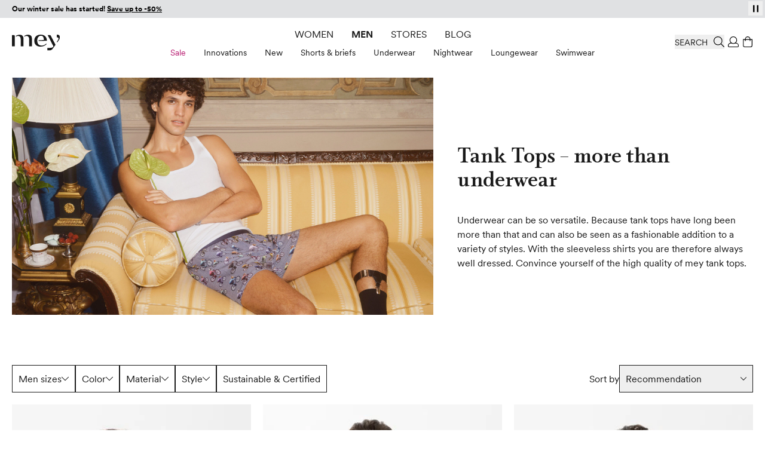

--- FILE ---
content_type: text/html; charset=UTF-8
request_url: https://www.mey.com/en/men/undershirts/tank-tops/
body_size: 86927
content:
<!doctype html>
<html lang="en">
<head >
    <link rel="preload" as="style" href="https://cdn-static.mey.com/version1768999965/frontend/Mey/hyva/en_US/css/styles.css">
<link rel="preload" as="font" href="https://cdn-static.mey.com/version1768999965/frontend/Mey/hyva/en_US/fonts/circular/CircularXXSub-RegularSubset.woff2" type="font/woff2" crossorigin="anonymous">
<link rel="preload" as="font" href="https://cdn-static.mey.com/version1768999965/frontend/Mey/hyva/en_US/fonts/circular/CircularXXSub-BoldSubset.woff2" type="font/woff2" crossorigin="anonymous">
<link rel="preload" as="font" href="https://cdn-static.mey.com/version1768999965/frontend/Mey/hyva/en_US/fonts/bota/Bota-Regular.woff2" type="font/woff2" crossorigin="anonymous">
<link rel="preload" as="font" href="https://cdn-static.mey.com/version1768999965/frontend/Mey/hyva/en_US/fonts/bota/Bota-Bold.woff2" type="font/woff2" crossorigin="anonymous">
<link rel="preload" as="image" href="https://cdn-static.mey.com/version1768999965/frontend/Mey/hyva/en_US/images/logo.svg">
    <meta charset="utf-8"/>
<meta name="title" content="Buy Tank Top &amp; Muscle Shirts for Men online | mey®"/>
<meta name="description" content="Men’s sleeveless shirts &amp; athletic shirts by mey® &#9989; Perfect fit, ultimate wearing comfort &#9755; Order easily now!"/>
<meta name="robots" content="INDEX,FOLLOW"/>
<meta name="viewport" content="width=device-width, initial-scale=1"/>
<meta name="msvalidate.01" content="2256B2D05F7ED91FF07DFFB88EA35975"/>
<title>Buy Tank Top &amp; Muscle Shirts for Men online | mey®</title>
<link  rel="stylesheet" type="text/css"  media="all" href="https://cdn-static.mey.com/version1768999965/frontend/Mey/hyva/en_US/css/styles.css" />
<link  rel="icon" type="image/x-icon" href="https://cdn-static.mey.com/version1768999965/frontend/Mey/hyva/en_US/Magento_Enterprise/favicon.ico" />
<link  rel="shortcut icon" type="image/x-icon" href="https://cdn-static.mey.com/version1768999965/frontend/Mey/hyva/en_US/Magento_Enterprise/favicon.ico" />




<link  rel="apple-touch-icon" sizes="180x180" href="https://cdn-static.mey.com/version1768999965/frontend/Mey/hyva/en_US/Magento_Theme/apple-touch-icon.png" />
<link  rel="icon" type="image/png" sizes="32x32" href="https://cdn-static.mey.com/version1768999965/frontend/Mey/hyva/en_US/Magento_Theme/favicon-32x32.png" />
<link  rel="icon" type="image/png" sizes="16x16" href="https://cdn-static.mey.com/version1768999965/frontend/Mey/hyva/en_US/Magento_Theme/favicon-16x16.png" />
<link  rel="canonical" href="https://www.mey.com/en/men/undershirts/tank-tops/" />
<style>
#test_abc {font-size: 16px}
</style>    <script data-bottom="false">!function(){0===document.location.pathname.indexOf("/de")?_trbo_plugin_code="trbo_14670_1c4622df6373aa42e3e15b21e663cd98.js":0===document.location.pathname.indexOf("/en")?_trbo_plugin_code="trbo_14698_1855b8e5a53691bb94a46140945a604b.js":0===document.location.pathname.indexOf("/ch")?_trbo_plugin_code="trbo_14697_5b145c21579ffa1ebd58a42ae19f6015.js":0===document.location.pathname.indexOf("/nl")&&(_trbo_plugin_code="trbo_14695_706ee5805aecdaeff42cc3e140dd6b5b.js");var e=document.createElement("script");e.type="text/javascript";e.id="trbo_plugin_code_main";e.async=1;e.src=document.location.protocol+"//static.trbo.com/plugin/"+_trbo_plugin_code;if(!document.getElementById("trbo_plugin_code_main")){var t=document.getElementsByTagName("script")[0];t.parentNode.insertBefore(e,t)}}()</script>

    <script data-bottom="false">
    window.dataLayer = window.dataLayer || [];
    function gtag() {
        dataLayer.push(arguments);
    }
gtag("consent", "default", {
    ad_user_data: "denied",
    ad_personalization: "denied",
    ad_storage: "denied",
    analytics_storage: "denied",
    wait_for_update: 2000
});

gtag("set", "ads_data_redaction", true);

</script>
    <script data-bottom="false" id="usercentrics-cmp" data-language="en" src="https://web.cmp.usercentrics.eu/ui/loader.js" data-settings-id="nn1XW7OV2" async></script>







            



                    <link rel="alternate" hreflang="de" href="https://www.mey.com/de/herren/unterhemden/tank-top/"/>
                        <link rel="alternate" hreflang="x-default" href="https://www.mey.com/en/men/undershirts/tank-tops/"/>
        <link rel="alternate" hreflang="en" href="https://www.mey.com/en/men/undershirts/tank-tops/"/>
                    <link rel="alternate" hreflang="nl" href="https://www.mey.com/nl/heren/ondershirts/tanktop/"/>
                    <link rel="alternate" hreflang="de-CH" href="https://www.mey.com/ch/herren/unterhemden/tank-top/"/>




</head>
<body id="html-body" class="page-products page-with-filter categorypath-men-undershirts-tank-tops category-tank-tops page-layout-2columns-left catalog-category-view page-layout-category-full-width">
<noscript><iframe src="https://www.googletagmanager.com/ns.html?id=GTM-KXPNQB" height="0" width="0" style="display:none;visibility:hidden"></iframe></noscript>
<input name="form_key" type="hidden" value="EXIw516ctfV4KlKg" />
    <noscript>
        <section class="message global noscript border-b-2 border-blue-500 bg-blue-50 shadow-none m-0 px-0 rounded-none font-normal">
            <div class="container text-center">
                <p>
                    <strong>JavaScript seems to be disabled in your browser.</strong>
                    <span>
                        For the best experience on our site, be sure to turn on Javascript in your browser.                    </span>
                </p>
            </div>
        </section>
    </noscript>








<header id="header" class="page-header fixed left-0 top-0 w-full bg-white z-60"><a class="action skip sr-only focus:not-sr-only focus:absolute focus:z-40 focus:bg-white
   maincontent" href="#maincontent">
    <span>
        Skip to Content    </span>
</a>
<div class="h-7.5 bg-black"><div class="header-slider h-7.5">
    <div
        id="infobanner__697ff8bfd2484"
        class="infobanner relative w-full overflow-hidden"
        role="group"
        aria-label="Vorteile bei einer Bestellung in unserem Shop"
        aria-live="off"
        data-mode="flap"
        data-component="flap-text-slider"
        style="--h: 1.875rem; background-color: #E0E1E3; height: 1.875rem; color: #000000 !important;"
        x-data='meyFlapSlider({"items": ["\u003Cp style=\u0022text-align: center;\u0022\u003E\u003Cstrong\u003EOur winter sale has started! \u003Ca href=\u0022https:\/\/www.mey.com\/en\/sale\/\u0022\u003ESave up to -50%\u003C\/a\u003E\u003C\/strong\u003E\u003C\/p\u003E","\u003Cp style=\u0022text-align: center;\u0022\u003E\u003Cstrong\u003EFree delivery from \u20ac120\u003C\/strong\u003E with \u003Ca href=\u0022https:\/\/www.mey.com\/en\/customer\/account\/create\/\u0022\u003Ecustomer account\u003C\/a\u003E\u003C\/p\u003E","\u003Cp style=\u0022text-align: center;\u0022\u003E\u003Cstrong\u003E\u003Ca href=\u0022https:\/\/www.mey.com\/en\/newsletter\u0022\u003E\u20ac10 voucher\u003C\/a\u003E \u003C\/strong\u003Efor newsletter registration\u003C\/p\u003E","\u003Cp style=\u0022text-align: center;\u0022\u003EPay with \u003Cstrong\u003EPayPal, Klarna \u0026 credit card\u003C\/strong\u003E\u003C\/p\u003E"], "delay": 6000, "itemRem": 1.875})'
        x-on:focusin.passive="freeze()"
        x-on:focusout.capture="maybeResume($event)"
        x-on:mouseenter.passive="freeze()"
        x-on:mouseleave.passive="resumeIfNotUserPaused()"
        x-ref="banner"
        :class="userPaused ? 'user-paused' : ''"
    >
        <button
            type="button"
            class="absolute right-1 top-[2px] z-1 h-6 w-6 text-xs flex items-center justify-center"
            x-on:click="toggleUserPaused()"
            :aria-label="userPaused ? 'Play' : 'Pause'"
            :aria-pressed="userPaused.toString()"
            style="color: #000000;"
        >
            <template x-if="userPaused">
                <?xml version="1.0" encoding="UTF-8"?>
<svg xmlns="http://www.w3.org/2000/svg" version="1.1" viewBox="0 0 15 15" class="play" width="15" height="15" aria-hidden="true" style="fill:#000000">
    <path d="M3.8,1.8v11.5l7.4-5.7L3.8,1.8Z"/>
</svg>
            </template>
            <template x-if="!userPaused">
                <?xml version="1.0" encoding="UTF-8"?>
<svg xmlns="http://www.w3.org/2000/svg" version="1.1" viewBox="0 0 15 15" class="pause" width="15" height="15" aria-hidden="true" style="fill:#000000">
    <rect x="3" y="1.7" width="2.5" height="11.6"/>
    <rect x="9.5" y="1.7" width="2.5" height="11.6"/>
</svg>
            </template>
        </button>

        <div class="relative w-full overflow-hidden" style="height: var(--h);">
            <div class="flap-line absolute inset-0 flex items-center px-5 text-sm" x-ref="lineCurrent"></div>
            <div class="flap-line absolute inset-0 flex items-center px-5 text-sm" x-ref="lineNext" aria-hidden="true"></div>
        </div>
    </div>

</div>&nbsp;</div><div class="header content">

<div x-data="geoIpLazyLoading()">
    <template x-if="showGeoIp">
        <div x-data="geoIP()">
            <button title="Geo IP Trigger" @click.prevent.stop="$dispatch('toggle-geoip',{}); $dispatch('offcanvas-state', {activeOffCanvas: $el.dataset.offcanvas});" data-offcanvas="geoip" id="browserlang--trigger" aria-controls="geoip-content" class="hidden">
                <span>Geo IP Trigger</span>
            </button>

            <section x-cloak id="geoip-drawer" role="dialog" aria-label="Switch Shop" aria-modal="true" data-offcanvas="geoip" :aria-hidden="$store.offcanvas.activeOffCanvas !== 'geoip'" :class="{ '!translate-x-0 shadow-offcanvas content-visible': $store.offcanvas.activeOffCanvas === 'geoip', 'content-hidden': $store.offcanvas.activeOffCanvas !== 'geoip'}" class="offcanvas-element">
                <header class="sticky flex items-end top-0 pt-5 px-2.5 xs:px-5 h-offcanvas-header bg-white border-b border-gray-200" role="banner" aria-label="Language">
                    <span id="geoip-drawer-title" class="flex items-center cursor-default mb-2" x-text="title"></span>
                    <button @click.stop="setCookie(); $dispatch('offcanvas-state', {activeOffCanvas: false})" aria-controls="geoip-drawer" title="Close" class="fixed right-2.5 xs:right-5 top-12 inline-block>">
                        <svg xmlns="http://www.w3.org/2000/svg" viewBox="0 0 16 16" class="fill-black" width="18" height="18" role="img"><path d="M9.25,8l6.61,6.6A.77.77,0,0,1,16,15a.52.52,0,0,1-.14.38l-.44.44A.52.52,0,0,1,15,16a.77.77,0,0,1-.44-.14L8,9.25,1.4,15.86A.77.77,0,0,1,1,16a.52.52,0,0,1-.38-.14l-.44-.44A.52.52,0,0,1,0,15a.77.77,0,0,1,.14-.44L6.8,8,.14,1.4A.77.77,0,0,1,0,1,.52.52,0,0,1,.14.58L.58.14A.52.52,0,0,1,1,0,.77.77,0,0,1,1.4.14L8,6.8,14.6.14A.77.77,0,0,1,15,0a.52.52,0,0,1,.38.14l.44.44A.52.52,0,0,1,16,1a.77.77,0,0,1-.14.44Z"/><title>close</title></svg>
                    </button>
                </header>
                <div class="flex flex-col py-5 h-minicart-content bg-white overflow-x-auto">
                    <div class="px-2.5 xs:px-5 n98-offcanvas__inner">
                        <div class="browserlang--content switch--to-geo-ip">
                            <div class="browserlang--text" x-text="countryBasedText"></div>
                            <div class="pt-5 switch--text" x-text="switcher"></div>
                        </div>
                        <ul class="pt-5">
                            <li class="relative h-14">
                                <input id="switchToGeoIp" type="radio" class="radio" checked="checked">
                                <label for="switchToGeoIp" class="label" x-text="currentLocationText"></label>
                            </li>
                        </ul>
                        <button @click.stop="setCookieAndRedirect();" aria-controls="geoip-drawer" title="Close" class="!w-full button action primary browserlang--targeted" x-text="btn">
                        </button>
                    </div>
                </div>
            </section>

            <script data-bottom="false">"use strict";function geoIP(){return{shopData: {"de":{"url":"https:\/\/www.mey.com\/de\/herren\/unterhemden\/tank-top\/","name":"Deutsch"},"us":{"url":"https:\/\/www.mey.com\/en\/men\/undershirts\/tank-tops\/","name":"English"},"nl":{"url":"https:\/\/www.mey.com\/nl\/heren\/ondershirts\/tanktop\/","name":"Dutch"},"ch":{"url":"https:\/\/www.mey.com\/ch\/herren\/unterhemden\/tank-top\/","name":"Schweizerdeutsch"}},defaultCountry:"en",baseUrl:window.BASE_URL,storeCookie:hyva.getCookie("store"),serviceUrl:"/rest/V1/n98/geoip?form_key=EXIw516ctfV4KlKg",title:"",countryBasedText:"",currentLocationText:"",switcher:"",btn:"",href:"",browserLang:"",setCookieAndRedirect(){hyva.setCookie("mey-shopSelect",this.browserLang);window.location.href=this.href},setCookie(){hyva.setCookie("mey-shopSelect",this.browserLang)},init(){null===hyva.getCookie("mey-shopSelect")&&window.fetch(this.serviceUrl,{method:"GET"}).then((e=>e.ok?e.json():Promise.reject(e))).then((e=>{this.browserLang=e[0];let t=this.baseUrl.slice(this.baseUrl.length-4).replace(/\//g,"").replace(/_/g,""),s=this.storeCookie?this.storeCookie:t;this.browserLang=this.browserLang.toLowerCase();s=s.toLowerCase();""!==this.browserLang&&"de"!==this.browserLang&&"at"!==this.browserLang&&"nl"!==this.browserLang&&"ch"!==this.browserLang&&(this.browserLang="us");if((void 0!==this.shopData[this.browserLang]||this.browserLang===this.defaultCountry)&&s!==this.browserLang){this.href=this.shopData[this.browserLang].url;if("ch"===this.browserLang){this.title="Shop wechseln";this.countryBasedText="Wir haben festgestellt, dass Sie sich in der Schweiz befinden. Um alle Funktionen des Onlineshops vollständig nutzen zu können, wechseln Sie bitte in den Onlineshop für die Schweiz.";this.currentLocationText="Schweiz (Deutsch)";this.switcher="Wechseln zu:";this.btn="Shop wechseln";document.getElementById("browserlang--trigger").click()}else if("de"===this.browserLang){this.title="Shop wechseln";this.countryBasedText="Wir haben festgestellt, dass Sie sich in Deutschland befinden. Möchten Sie in den deutschen Onlineshop wechseln?";this.currentLocationText="Deutsch";this.switcher="Wechseln zu:";this.btn="Shop wechseln";document.getElementById("browserlang--trigger").click()}else if("nl"===this.browserLang){this.title="Winkel wechseln";this.countryBasedText="We hebben vastgesteld dat u zich in Nederland bevindt. Wilt u naar de Nederlandse webshop gaan?";this.currentLocationText="Nederlands";this.switcher="Overschakelen naar:";this.btn="Winkel wechseln";document.getElementById("browserlang--trigger").click()}else{if("en"===s)return;this.title="Switch Shop";this.countryBasedText="We have determined that you are located abroad. Would you like to go to the English online shop?";this.currentLocationText="English";this.switcher="Switch to:";this.btn="Switch Shop";document.getElementById("browserlang--trigger").click()}}})).catch((e=>{console.error(e)}))}}}</script>
        </div>
    </template>
</div>
</div>
<div id="headerElements" class="header content relative bg-white z-1 h-20 mx-auto pt-3.75 px-2.5 xs:px-5 pb-2.5" x-data="initHeader()" @private-content-loaded.window="getData($event.detail.data)">
    <a class="logo block absolute top-3.75 md:top-7 left-2.5 xs:left-5 z-1" href="https://www.mey.com/en/" title="mey" aria-label="store logo">
        <img class="md:w-20" src="https://cdn-static.mey.com/version1768999965/frontend/Mey/hyva/en_US/images/logo.svg" title="mey" alt="mey" fetchpriority="high"
            width="70"            height="24">
</a>
    
    

    
    
    <script data-bottom="false">"use strict";function initTopMenuDesktop(){return{...hyvaTopMenuHighlighting(),showBackdrop:!1,isInitialized:!1,init(){if(!this.$store.topmenu.isMobile){this.isInitialized=!0;this.$nextTick((()=>this.initMenu()))}this.$watch("$store.topmenu.isMobile",(i=>{if(!i&&!this.isInitialized){this.isInitialized=!0;this.$nextTick((()=>this.initMenu()))}}))},initMenu(){this.applyPathBasedHighlight();this.matchedAny||this.applyGenderFallback();let i=0;const t=()=>{this.showBackdrop=i>0};window.addEventListener("desktop-menu:second-open",(()=>{i++;t()}));window.addEventListener("desktop-menu:second-close",(()=>{i=Math.max(0,i-1);t()}));window.addEventListener("desktop-menu:close-all-second",(()=>{i=0;t()}))}}}</script>
    <script data-bottom="false">"use strict";function desktopSubmenu(){return{activeSecondId:null,shouldAnimateNextOpen:!0,hoverLocked:!1,hoverLockStorageKey:"nav-desktop-hover-lock",panelAnimationTimers:{},animationDuration:200,lastPts:[],TRAIL:5,baseDelay:120,movingDelay:300,extendDelay:80,openFirstDelay:40,maxDefer:500,forcedOpenAfter:400,maxCycles:5,pendingSwitch:null,pendingTarget:null,switchStart:0,cycleCount:0,init(){this.restoreHoverLock();window.addEventListener("desktop-menu:close-all-second",(()=>this.clear()));window.addEventListener("desktop-menu:activate-second",(e=>{const t=e.detail&&e.detail.secondId;t&&this.setActive(t)}))},setActive(e){if(this.activeSecondId===e)return;const t=Boolean(e&&this.shouldAnimateNextOpen);t?this.applyPanelAnimation(e,"in"):e&&this.clearPanelAnimation(e);this.activeSecondId&&window.dispatchEvent(new CustomEvent("desktop-menu:second-close"));this.activeSecondId=e||null;if(e){window.dispatchEvent(new CustomEvent("desktop-menu:second-open"));t&&(this.shouldAnimateNextOpen=!1)}else this.shouldAnimateNextOpen=!0},clear(e=!1){if(this.pendingSwitch){clearTimeout(this.pendingSwitch);this.pendingSwitch=null;this.pendingTarget=null}if(!this.activeSecondId){this.releaseHoverLock();this.shouldAnimateNextOpen=!0;return}const t=this.activeSecondId,i="level-2-submenu-"+t,n=document.getElementById(i);if(n&&n.contains(document.activeElement)){const e=n.parentElement?.querySelector('a.snowdog-menu-link[aria-controls="'+i+'"]');if(e)try{e.focus({preventScroll:!0})}catch(e){}else try{document.body.focus()}catch(e){}}e?this.applyPanelAnimation(t,"out"):this.clearPanelAnimation(t);window.dispatchEvent(new CustomEvent("desktop-menu:second-close"));this.activeSecondId=null;this.shouldAnimateNextOpen=!0;this.releaseHoverLock()},record(e){this.lastPts.push({x:e.clientX,y:e.clientY,t:performance.now()});this.lastPts.length>12&&this.lastPts.shift()},ensurePointerListener(){if(!this.pointerListenerAdded){window.addEventListener("pointermove",(e=>this.record(e)),{passive:!0});this.pointerListenerAdded=!0}},restoreHoverLock(){try{this.hoverLocked="1"===window.sessionStorage.getItem(this.hoverLockStorageKey)}catch(e){this.hoverLocked=!1}},persistHoverLock(e){try{e?window.sessionStorage.setItem(this.hoverLockStorageKey,"1"):window.sessionStorage.removeItem(this.hoverLockStorageKey)}catch(e){}},getOpenPanelRect(){if(!this.activeSecondId)return null;const e=document.getElementById("level-2-submenu-"+this.activeSecondId);return e?e.getBoundingClientRect():null},movingTowardFlyout(){if(!this.activeSecondId)return!1;const e=this.getOpenPanelRect();if(!e)return!1;const t=e.left+e.width/2,i=e.top+e.height/2,n=this.lastPts.slice(-this.TRAIL);if(n.length<2)return!1;const s=n[0],o=n[n.length-1],a=o.x-s.x,r=o.y-s.y;if(!a&&!r)return!1;const c=t-o.x,l=i-o.y;return(a*c+r*l)/((Math.hypot(a,r)||1)*(Math.hypot(c,l)||1))>.7},pointerIdle(e){return!!this.lastPts.length&&e-this.lastPts[this.lastPts.length-1].t>70},pointerSlow(){if(this.lastPts.length<2)return!1;const e=this.lastPts[this.lastPts.length-2],t=this.lastPts[this.lastPts.length-1],i=t.t-e.t||1;return Math.hypot(t.x-e.x,t.y-e.y)/i<.25},cancelPending(e){if(this.pendingTarget===e&&this.pendingSwitch){clearTimeout(this.pendingSwitch);this.pendingSwitch=null;this.pendingTarget=null}this.releaseHoverLock()},trajectoryHover(e,t){this.ensurePointerListener();t&&null!=t.clientX&&this.record(t);if(this.hoverLocked)return;if(e===this.activeSecondId)return;this.pendingSwitch&&clearTimeout(this.pendingSwitch);this.pendingTarget=e;this.cycleCount=0;const i=!this.activeSecondId?this.openFirstDelay:this.movingTowardFlyout()?this.movingDelay:this.baseDelay;this.switchStart=performance.now();const n=()=>{const t=performance.now(),i=this.activeSecondId&&this.movingTowardFlyout(),s=this.pointerIdle(t)||this.pointerSlow(),o=this.pendingTarget===e,a=t-this.switchStart;if(!o)return;const r=a>=this.forcedOpenAfter||a>=this.maxDefer||this.cycleCount>=this.maxCycles;if(!i||s||r){this.pendingSwitch=null;this.pendingTarget=null;this.setActive(e)}else{this.cycleCount+=1;this.pendingSwitch=setTimeout(n,this.extendDelay)}};this.pendingSwitch=setTimeout(n,i)},handleSecondLevelClick(){this.hoverLocked=!0;this.persistHoverLock(!0);if(this.pendingSwitch){clearTimeout(this.pendingSwitch);this.pendingSwitch=null;this.pendingTarget=null}},releaseHoverLock(){this.hoverLocked=!1;this.persistHoverLock(!1)},getPanelElement:e=>e?document.getElementById("level-2-submenu-"+e):null,applyPanelAnimation(e,t){const i=this.getPanelElement(e);if(i){i.setAttribute("data-animate",t);this.panelAnimationTimers[e]&&clearTimeout(this.panelAnimationTimers[e]);this.panelAnimationTimers[e]=window.setTimeout((()=>{this.clearPanelAnimation(e)}),this.animationDuration)}},clearPanelAnimation(e){const t=this.getPanelElement(e);t&&t.removeAttribute("data-animate");if(this.panelAnimationTimers[e]){clearTimeout(this.panelAnimationTimers[e]);delete this.panelAnimationTimers[e]}},initSubMenuNode(e){const t=e.querySelector("a.snowdog-menu-link"),i=e.closest("li");if(!t||!i||!i.dataset.nodeId)return;const n=i.dataset.nodeId;t.setAttribute("aria-haspopup","true");t.setAttribute("aria-controls",`level-2-submenu-${n}`);t.setAttribute("aria-expanded",(this.activeSecondId===n).toString());this.$watch("activeSecondId",(e=>{t.setAttribute("aria-expanded",(e===n).toString())}));t.addEventListener("keydown",(e=>{if("Enter"===e.key){e.preventDefault();this.activeSecondId===n?this.clear():this.setActive(n)}else if("Escape"===e.key&&this.activeSecondId===n){e.preventDefault();this.clear()}}));t.addEventListener("click",(()=>this.handleSecondLevelClick()));t.addEventListener("pointerenter",(e=>this.trajectoryHover(n,e)));t.addEventListener("pointerleave",(()=>this.cancelPending(n)))}}}</script>

    <nav x-data="initTopMenuDesktop()" @keydown.escape.prevent.stop="window.dispatchEvent(new CustomEvent('desktop-menu:close-all-second'))" class="mey-desktop-menu nav-mobile:hidden nav-mobile:content-hidden navigation nav-desktop:flex nav-desktop:justify-center" aria-label="Main&#x20;menu">
        <template x-if="isInitialized">
            <ul class="navigation-main flex align-center" data-level="0">
                                                        <li data-node-type="category" data-node-level="1" data-node-id="829" class="mx-3.75 h-6 flex items-center ladies">
                        <div class="group uppercase [&>a]:block [&>a]:py-1 [&>a]:!text-primary">
                            <a href="https://www.mey.com/en/women/" data-node-level="0" data-node-type="category" class="snowdog-menu-link&#x20;block&#x20;hover&#x3A;underline&#x20;cursor-pointer&#x20;group-focus-within&#x3A;underline&#x20;group-hover&#x3A;underline&#x20;min-h-6&#x20;ladies" data-node-level="0"
      data-menu="menu-829"   data-node-path="en&#x2F;women">
    Women</a>

                        </div>
                        <div data-parent-node-title="Women" id="submenu-829" x-data="desktopSubmenu()" x-show="$store.topmenu.openFirstLevelId === '829'" class="submenu" x-cloak>
    <ul class="text-tiny w-full absolute left-0 bottom-0 flex items-center justify-center" aria-label="Submenu for Women" @mouseleave.debounce="clear(true)" data-level="1" data-parent-node-level="0">
                                <li @pointerenter="trajectoryHover('830')" @pointerleave="cancelPending('830')" :class="{'is-second-open': activeSecondId === '830'}" class=" group flex" data-second-level-item="true" data-node-id="830" data-node-type="category">
                <div class="group-hover:[&>a]:underline" x-init="initSubMenuNode($el)">
                    <a href="https://www.mey.com/en/women/sale/" data-node-level="1" data-node-type="category" class="snowdog-menu-link&#x20;block&#x20;hover&#x3A;underline&#x20;cursor-pointer&#x20;group-focus-within&#x3A;underline&#x20;group-hover&#x3A;underline&#x20;pt-2&#x20;min-h-10&#x20;px-3.75&#x20;text-brand&#x20;hover&#x3A;text-brand&#x20;focus&#x3A;text-brand" data-node-level="1"
   data-parent-level="0"   data-menu="menu-830"   data-node-path="en&#x2F;women&#x2F;sale">
    Sale</a>

                </div>
                <ul x-cloak @keydown.escape.stop.prevent="window.dispatchEvent(new CustomEvent('desktop-menu:close-all-second'))" tabindex="-1" aria-label="Submenu for: Sale" id="level-2-submenu-830" data-node-type="category" data-level="2" data-is-panel="true" role="group" :aria-hidden="(activeSecondId !== '830').toString()" :inert="activeSecondId !== '830'" :class="{ 'desktop-second-panel--visible': activeSecondId === '830' }" class="panel desktop-second-panel fixed w-full top-header left-0 bg-white border-t border-container">
                    <li class="wrapper" data-node-type="wrapper" data-node-id="831">
                                            <ul data-node-type="wrapper" data-node-name="mey-outer-wrapper"
                        class="py-10 px-5 grid xl:grid-areas-desktop-nav xl:grid-cols-nav-desktop-xl bp-2xl:grid-cols-nav-desktop-2xl items-start mx-auto max-w-content-small">
                                            <li class="grid-in-text-1 wrapper" data-node-type="wrapper">
                                                            <ul data-node-type="wrapper" data-node-name="wrapper-submenu-categories"
                        class="grid grid-cols-1 gap-1 items-start grid-in-text-1">
                                            <li class="font-sans-bold&#x20;uppercase&#x20;mb-5&#x20;text-gray-600" data-node-type="custom_url">
                                        <div class="group">
                                <span data-node-type="custom_url" class="block" data-menu="menu-833">
        Sale    </span>
                    </div>
                                                        </li>
                                            <li class="view-all" data-node-type="category">
                                        <div class="group">
                        <a href="https://www.mey.com/en/women/sale/" data-node-level="4" data-node-type="category" class="snowdog-menu-link&#x20;block&#x20;hover&#x3A;underline&#x20;cursor-pointer&#x20;min-h-6&#x20;view-all" data-node-level="4"
   data-parent-level="3"   data-menu="menu-834"   data-node-path="en&#x2F;women&#x2F;sale">
    Show all Sale</a>

                    </div>
                                                        </li>
                                            <li class="" data-node-type="category">
                                        <div class="group">
                        <a href="https://www.mey.com/en/women/sale/sale-bras/" data-node-level="4" data-node-type="category" class="snowdog-menu-link&#x20;block&#x20;hover&#x3A;underline&#x20;cursor-pointer&#x20;min-h-6" data-node-level="4"
   data-parent-level="3"   data-menu="menu-835"   data-node-path="en&#x2F;women&#x2F;sale&#x2F;sale-bras">
    Sale Bras</a>

                    </div>
                                                        </li>
                                            <li class="" data-node-type="category">
                                        <div class="group">
                        <a href="https://www.mey.com/en/women/sale/sale-briefs/" data-node-level="4" data-node-type="category" class="snowdog-menu-link&#x20;block&#x20;hover&#x3A;underline&#x20;cursor-pointer&#x20;min-h-6" data-node-level="4"
   data-parent-level="3"   data-menu="menu-836"   data-node-path="en&#x2F;women&#x2F;sale&#x2F;sale-briefs">
    Sale Briefs</a>

                    </div>
                                                        </li>
                                            <li class="" data-node-type="category">
                                        <div class="group">
                        <a href="https://www.mey.com/en/women/sale/sale-dessous/" data-node-level="4" data-node-type="category" class="snowdog-menu-link&#x20;block&#x20;hover&#x3A;underline&#x20;cursor-pointer&#x20;min-h-6" data-node-level="4"
   data-parent-level="3"   data-menu="menu-837"   data-node-path="en&#x2F;women&#x2F;sale&#x2F;sale-dessous">
    Sale Dessous</a>

                    </div>
                                                        </li>
                                            <li class="" data-node-type="category">
                                        <div class="group">
                        <a href="https://www.mey.com/en/women/sale/sale-undershirts/" data-node-level="4" data-node-type="category" class="snowdog-menu-link&#x20;block&#x20;hover&#x3A;underline&#x20;cursor-pointer&#x20;min-h-6" data-node-level="4"
   data-parent-level="3"   data-menu="menu-838"   data-node-path="en&#x2F;women&#x2F;sale&#x2F;sale-undershirts">
    Sale Undershirts</a>

                    </div>
                                                        </li>
                                            <li class="" data-node-type="category">
                                        <div class="group">
                        <a href="https://www.mey.com/en/women/sale/sale-sleepwear/" data-node-level="4" data-node-type="category" class="snowdog-menu-link&#x20;block&#x20;hover&#x3A;underline&#x20;cursor-pointer&#x20;min-h-6" data-node-level="4"
   data-parent-level="3"   data-menu="menu-839"   data-node-path="en&#x2F;women&#x2F;sale&#x2F;sale-sleepwear">
    Sale Sleepwear</a>

                    </div>
                                                        </li>
                                            <li class="" data-node-type="category">
                                        <div class="group">
                        <a href="https://www.mey.com/en/women/sale/sale-loungewear/" data-node-level="4" data-node-type="category" class="snowdog-menu-link&#x20;block&#x20;hover&#x3A;underline&#x20;cursor-pointer&#x20;min-h-6" data-node-level="4"
   data-parent-level="3"   data-menu="menu-840"   data-node-path="en&#x2F;women&#x2F;sale&#x2F;sale-loungewear">
    Sale Loungewear</a>

                    </div>
                                                        </li>
                    </ul>
                    </li>
                                            <li class="grid-in-text-2 wrapper" data-node-type="wrapper">
                                                            <ul data-node-type="wrapper" data-node-name="wrapper-submenu-highlights"
                        class="grid grid-cols-1 gap-1 items-start grid-in-text-2">
                                            <li class="font-sans-bold&#x20;uppercase&#x20;mb-5&#x20;text-gray-600" data-node-type="custom_url">
                                        <div class="group">
                                <span data-node-type="custom_url" class="block" data-menu="menu-2545">
        Highlights    </span>
                    </div>
                                                        </li>
                                            <li class="" data-node-type="category">
                                        <div class="group">
                        <a href="https://www.mey.com/en/women/sale/sale-styles-in-red/" data-node-level="4" data-node-type="category" class="snowdog-menu-link&#x20;block&#x20;hover&#x3A;underline&#x20;cursor-pointer&#x20;min-h-6" data-node-level="4"
   data-parent-level="3"   data-menu="menu-2546"   data-node-path="en&#x2F;women&#x2F;sale&#x2F;sale-styles-in-red">
    Sale Styles in red</a>

                    </div>
                                                        </li>
                                            <li class="" data-node-type="category">
                                        <div class="group">
                        <a href="https://www.mey.com/en/women/sale/sale-soulwear-collection/" data-node-level="4" data-node-type="category" class="snowdog-menu-link&#x20;block&#x20;hover&#x3A;underline&#x20;cursor-pointer&#x20;min-h-6" data-node-level="4"
   data-parent-level="3"   data-menu="menu-2624"   data-node-path="en&#x2F;women&#x2F;sale&#x2F;sale-soulwear-collection">
    Sale soulwear collection</a>

                    </div>
                                                        </li>
                                            <li class="" data-node-type="category">
                                        <div class="group">
                        <a href="https://www.mey.com/en/women/sale/sale-warm-looks/" data-node-level="4" data-node-type="category" class="snowdog-menu-link&#x20;block&#x20;hover&#x3A;underline&#x20;cursor-pointer&#x20;min-h-6" data-node-level="4"
   data-parent-level="3"   data-menu="menu-2625"   data-node-path="en&#x2F;women&#x2F;sale&#x2F;sale-warm-looks">
    Sale Warm looks</a>

                    </div>
                                                        </li>
                                            <li class="" data-node-type="category">
                                        <div class="group">
                        <a href="https://www.mey.com/en/women/sale/sale-sexy-styles/" data-node-level="4" data-node-type="category" class="snowdog-menu-link&#x20;block&#x20;hover&#x3A;underline&#x20;cursor-pointer&#x20;min-h-6" data-node-level="4"
   data-parent-level="3"   data-menu="menu-2547"   data-node-path="en&#x2F;women&#x2F;sale&#x2F;sale-sexy-styles">
    Sale Sexy Styles</a>

                    </div>
                                                        </li>
                    </ul>
                    </li>
                                            <li class="grid-in-cms-1&#x20;leading-&#x5B;1.5&#x5D;" data-node-type="cms_block">
                                        <div class="group">
                        <style>#html-body [data-pb-style=W7IWALF]{justify-content:flex-start;display:flex;flex-direction:column;background-position:left top;background-size:cover;background-repeat:no-repeat;background-attachment:scroll}#html-body [data-pb-style=YMGQWKN]{border-style:none}#html-body [data-pb-style=IF56KRW]{max-width:100%;height:auto}#html-body [data-pb-style=YTWXKQK]{margin:0;padding:0}#html-body [data-pb-style=IOACJQM]{display:inline-block}#html-body [data-pb-style=WUT6II8]{text-align:center}@media only screen and (max-width: 768px) { #html-body [data-pb-style=YMGQWKN]{border-style:none} }</style><div data-content-type="row" data-appearance="contained" promotion-id="" promotion-name="" id="" data-element="main"><div data-enable-parallax="0" data-parallax-speed="0.5" data-background-images="{}" data-background-type="image" data-video-loop="true" data-video-play-only-visible="true" data-video-lazy-load="true" data-video-fallback-src="" data-element="inner" data-pb-style="W7IWALF"><figure data-content-type="image" data-appearance="full-width" data-no_lazyload="false" data-element="main" data-pb-style="YMGQWKN"><a href="https://www.mey.com/en/women/sale/" target="" data-link-type="category" title="Sale" data-element="link"><style>
    @media only screen and (min-width: 768px) {
    .picture-image-697ff8c021d06 {
            aspect-ratio: 600 / 450;
                img {width:600px;}
                }
    }
    @media only screen and (max-width: 767px) {
    .picture-image-697ff8c021d06 {
            aspect-ratio: 600 / 450;
                img {width:600px;}
            }
        }
</style>
<picture  class="block picture-image-697ff8c021d06">
                                <source type="image/webp"
            srcset="https://cdn.mey.com/media/wysiwyg/content/kategorien/megamenue/sale_hw25_-50__grafik_shop-themenbanner_600x450px_en.webp">
                <source type="image/jpg"
        srcset="https://cdn.mey.com/media/wysiwyg/content/kategorien/megamenue/sale_hw25_-50__grafik_shop-themenbanner_600x450px_en.jpg">
        <img class="pb-image" src="https://cdn.mey.com/media/wysiwyg/content/kategorien/megamenue/sale_hw25_-50__grafik_shop-themenbanner_600x450px_en.jpg" alt="Autumn/Winter Sale 2025| mey®" title="Sale" loading="lazy" data-use-native-image-dimensions="true" width="" height="" srcset="https://cdn.mey.com/media/wysiwyg/content/kategorien/megamenue/sale_hw25_-50__grafik_shop-themenbanner_600x450px_en.jpg" data-element="desktop_image" data-pb-style="IF56KRW" loading="lazy"></picture>
</a></figure><div data-content-type="text" data-appearance="default" data-element="main"><p><strong>-50% off our most beautiful women's looks from the Autumn/Winter 2025 collection. It pays to be quick!</strong></p></div><div data-content-type="buttons" data-appearance="inline" data-same-width="false" data-element="main" data-pb-style="YTWXKQK"><div data-content-type="button-item" data-appearance="default" data-element="main" data-pb-style="IOACJQM"><a class="pagebuilder-button-link" href="https://www.mey.com/en/women/sale/" target="" data-link-type="category" data-element="link" data-pb-style="WUT6II8"><span data-element="link_text">Save now</span></a></div></div></div></div>                    </div>
                                                        </li>
                                            <li class="grid-in-cms-2&#x20;leading-&#x5B;1.5&#x5D;" data-node-type="cms_block">
                                        <div class="group">
                        <style>#html-body [data-pb-style=URWV23N]{justify-content:flex-start;display:flex;flex-direction:column;background-position:left top;background-size:cover;background-repeat:no-repeat;background-attachment:scroll}#html-body [data-pb-style=NBRMJX1]{border-style:none}#html-body [data-pb-style=NIDA2I7]{max-width:100%;height:auto}#html-body [data-pb-style=BEKO306]{margin:0;padding:0}#html-body [data-pb-style=F1SOTS1]{display:inline-block}#html-body [data-pb-style=B91JVSN]{text-align:center}@media only screen and (max-width: 768px) { #html-body [data-pb-style=NBRMJX1]{border-style:none} }</style><div data-content-type="row" data-appearance="contained" promotion-id="" promotion-name="" id="" data-element="main"><div data-enable-parallax="0" data-parallax-speed="0.5" data-background-images="{}" data-background-type="image" data-video-loop="true" data-video-play-only-visible="true" data-video-lazy-load="true" data-video-fallback-src="" data-element="inner" data-pb-style="URWV23N"><figure data-content-type="image" data-appearance="full-width" data-no_lazyload="false" data-element="main" data-pb-style="NBRMJX1"><a href="https://www.mey.com/en/women/sale/sale-dessous/" target="" data-link-type="category" title="Sale lingerie" data-element="link"><style>
    @media only screen and (min-width: 768px) {
    .picture-image-697ff8c0221c7 {
            aspect-ratio: 600 / 450;
                img {width:600px;}
                }
    }
    @media only screen and (max-width: 767px) {
    .picture-image-697ff8c0221c7 {
            aspect-ratio: 600 / 450;
                img {width:600px;}
            }
        }
</style>
<picture  class="block picture-image-697ff8c0221c7">
                                <source type="image/webp"
            srcset="https://cdn.mey.com/media/wysiwyg/content/kategorien/megamenue/sale_hw25_-50__damen_shop-megamenu_600x450px_en.webp">
                <source type="image/jpg"
        srcset="https://cdn.mey.com/media/wysiwyg/content/kategorien/megamenue/sale_hw25_-50__damen_shop-megamenu_600x450px_en.jpg">
        <img class="pb-image" src="https://cdn.mey.com/media/wysiwyg/content/kategorien/megamenue/sale_hw25_-50__damen_shop-megamenu_600x450px_en.jpg" alt="-50% off our lingerie looks of our autumn/winter collection 2025 | mey®" title="Sale lingerie" loading="lazy" data-use-native-image-dimensions="true" width="" height="" srcset="https://cdn.mey.com/media/wysiwyg/content/kategorien/megamenue/sale_hw25_-50__damen_shop-megamenu_600x450px_en.jpg" data-element="desktop_image" data-pb-style="NIDA2I7" loading="lazy"></picture>
</a></figure><div data-content-type="text" data-appearance="default" data-element="main"><p><strong>Sexy lingerie at reduced prices! Save -50% on selected items from our Autumn/Winter 2025 collection.</strong></p></div><div data-content-type="buttons" data-appearance="inline" data-same-width="false" data-element="main" data-pb-style="BEKO306"><div data-content-type="button-item" data-appearance="default" data-element="main" data-pb-style="F1SOTS1"><a class="pagebuilder-button-link" href="https://www.mey.com/en/women/sale/sale-dessous/" target="" data-link-type="category" data-element="link" data-pb-style="B91JVSN"><span data-element="link_text">Shop now</span></a></div></div></div></div>                    </div>
                                                        </li>
                    </ul>
            </li>
    </ul>
            </li>
                                <li @pointerenter="trajectoryHover('2350')" @pointerleave="cancelPending('2350')" :class="{'is-second-open': activeSecondId === '2350'}" class=" group flex" data-second-level-item="true" data-node-id="2350" data-node-type="category">
                <div class="group-hover:[&>a]:underline" x-init="initSubMenuNode($el)">
                    <a href="https://www.mey.com/en/women/innovations/" data-node-level="1" data-node-type="category" class="snowdog-menu-link&#x20;block&#x20;hover&#x3A;underline&#x20;cursor-pointer&#x20;group-focus-within&#x3A;underline&#x20;group-hover&#x3A;underline&#x20;pt-2&#x20;min-h-10&#x20;px-3.75" data-node-level="1"
   data-parent-level="0"   data-menu="menu-2350"   data-node-path="en&#x2F;women&#x2F;innovations">
    Innovations</a>

                </div>
                <ul x-cloak @keydown.escape.stop.prevent="window.dispatchEvent(new CustomEvent('desktop-menu:close-all-second'))" tabindex="-1" aria-label="Submenu for: Innovations" id="level-2-submenu-2350" data-node-type="category" data-level="2" data-is-panel="true" role="group" :aria-hidden="(activeSecondId !== '2350').toString()" :inert="activeSecondId !== '2350'" :class="{ 'desktop-second-panel--visible': activeSecondId === '2350' }" class="panel desktop-second-panel fixed w-full top-header left-0 bg-white border-t border-container">
                    <li class="wrapper" data-node-type="wrapper" data-node-id="2351">
                                            <ul data-node-type="wrapper" data-node-name="mey-outer-wrapper"
                        class="py-10 px-5 grid xl:grid-areas-desktop-nav xl:grid-cols-nav-desktop-xl bp-2xl:grid-cols-nav-desktop-2xl items-start mx-auto max-w-content-small wrapper">
                                            <li class="grid-in-text-1 wrapper" data-node-type="wrapper">
                                                            <ul data-node-type="wrapper" data-node-name="wrapper-submenu-categories"
                        class="grid grid-cols-1 gap-1 items-start grid-in-text-1">
                                            <li class="font-sans-bold&#x20;uppercase&#x20;mb-5&#x20;text-gray-600" data-node-type="custom_url">
                                        <div class="group">
                                <span data-node-type="custom_url" class="block" data-menu="menu-2353">
        Innovations    </span>
                    </div>
                                                        </li>
                                            <li class="view-all" data-node-type="category">
                                        <div class="group">
                        <a href="https://www.mey.com/en/women/innovations/" data-node-level="4" data-node-type="category" class="snowdog-menu-link&#x20;block&#x20;hover&#x3A;underline&#x20;cursor-pointer&#x20;min-h-6&#x20;view-all" data-node-level="4"
   data-parent-level="3"   data-menu="menu-2354"   data-node-path="en&#x2F;women&#x2F;innovations">
    Show all Innovations</a>

                    </div>
                                                        </li>
                                            <li class="" data-node-type="category">
                                        <div class="group">
                        <a href="https://www.mey.com/en/women/innovations/spacer-bras-ultra-light-and-breathable/" data-node-level="4" data-node-type="category" class="snowdog-menu-link&#x20;block&#x20;hover&#x3A;underline&#x20;cursor-pointer&#x20;min-h-6" data-node-level="4"
   data-parent-level="3"   data-menu="menu-2356"   data-node-path="en&#x2F;women&#x2F;innovations&#x2F;spacer-bras-ultra-light-and-breathable">
    Spacer bras: ultra-light and breathable</a>

                    </div>
                                                        </li>
                                            <li class="" data-node-type="category">
                                        <div class="group">
                        <a href="https://www.mey.com/en/women/innovations/simply-better-invisibles-invisible-underwear/" data-node-level="4" data-node-type="category" class="snowdog-menu-link&#x20;block&#x20;hover&#x3A;underline&#x20;cursor-pointer&#x20;min-h-6" data-node-level="4"
   data-parent-level="3"   data-menu="menu-2357"   data-node-path="en&#x2F;women&#x2F;innovations&#x2F;simply-better-invisibles-invisible-underwear">
    Simply Better Invisibles: invisible underwear</a>

                    </div>
                                                        </li>
                                            <li class="" data-node-type="category">
                                        <div class="group">
                        <a href="https://www.mey.com/en/women/innovations/prfrmnc-baselayer-for-outdoor-sports/" data-node-level="4" data-node-type="category" class="snowdog-menu-link&#x20;block&#x20;hover&#x3A;underline&#x20;cursor-pointer&#x20;min-h-6" data-node-level="4"
   data-parent-level="3"   data-menu="menu-2358"   data-node-path="en&#x2F;women&#x2F;innovations&#x2F;prfrmnc-baselayer-for-outdoor-sports">
    Prfrmnc+: Baselayer for outdoor sports</a>

                    </div>
                                                        </li>
                    </ul>
                    </li>
                                            <li class="grid-in-cms-1&#x20;leading-&#x5B;1.5&#x5D;" data-node-type="cms_block">
                                        <div class="group">
                        <style>#html-body [data-pb-style=PGYI5VG]{justify-content:flex-start;display:flex;flex-direction:column;background-position:left top;background-size:cover;background-repeat:no-repeat;background-attachment:scroll}#html-body [data-pb-style=RO5BNUO]{border-style:none}#html-body [data-pb-style=U8APC3J]{max-width:100%;height:auto}#html-body [data-pb-style=F6V7DRQ]{margin:0;padding:0}#html-body [data-pb-style=EPQPCK7]{display:inline-block}#html-body [data-pb-style=WG66BR9]{text-align:center}@media only screen and (max-width: 768px) { #html-body [data-pb-style=RO5BNUO]{border-style:none} }</style><div data-content-type="row" data-appearance="contained" promotion-id="" promotion-name="" id="" data-element="main"><div data-enable-parallax="0" data-parallax-speed="0.5" data-background-images="{}" data-background-type="image" data-video-loop="true" data-video-play-only-visible="true" data-video-lazy-load="true" data-video-fallback-src="" data-background-lazy-load="" data-no_lazyload="false" data-element="inner" data-pb-style="PGYI5VG"><figure data-content-type="image" data-appearance="full-width" data-no_lazyload="false" data-element="main" data-pb-style="RO5BNUO"><a href="https://www.mey.com/en/women/innovations/simply-better-invisibles-unsichtbare-waesche/" target="" data-link-type="category" title="Simply Better Invisibles" data-element="link"><style>
    @media only screen and (min-width: 768px) {
    .picture-image-697ff8c022657 {
            aspect-ratio: 600 / 450;
                img {width:600px;}
                }
    }
    @media only screen and (max-width: 767px) {
    .picture-image-697ff8c022657 {
            aspect-ratio: 600 / 450;
                img {width:600px;}
            }
        }
</style>
<picture  class="block picture-image-697ff8c022657">
                                <source type="image/webp"
            srcset="https://cdn.mey.com/media/wysiwyg/content/kategorien/megamenue/megamenu_banner_invisibles_600x450px.webp">
                <source type="image/jpg"
        srcset="https://cdn.mey.com/media/wysiwyg/content/kategorien/megamenue/megamenu_banner_invisibles_600x450px.jpg">
        <img class="pb-image" src="https://cdn.mey.com/media/wysiwyg/content/kategorien/megamenue/megamenu_banner_invisibles_600x450px.jpg" alt="A woman wears a bra and briefs in black from the innovative Simply Better Invisibles series. | mey®" title="Simply Better Invisibles" loading="lazy" data-use-native-image-dimensions="true" width="" height="" srcset="https://cdn.mey.com/media/wysiwyg/content/kategorien/megamenue/megamenu_banner_invisibles_600x450px.jpg" data-element="desktop_image" data-pb-style="U8APC3J" loading="lazy"></picture>
</a></figure><div data-content-type="text" data-appearance="default" data-element="main"><p><strong>Seamless, ultra-soft and invisible – our innovative Simply Better Invisibles series.</strong></p></div><div data-content-type="buttons" data-appearance="inline" data-same-width="false" data-element="main" data-pb-style="F6V7DRQ"><div data-content-type="button-item" data-appearance="default" data-element="main" data-pb-style="EPQPCK7"><a class="pagebuilder-button-link" href="https://www.mey.com/en/women/innovations/simply-better-invisibles-unsichtbare-waesche/" target="" data-link-type="category" data-element="link" data-pb-style="WG66BR9"><span data-element="link_text">Shop now</span></a></div></div></div></div>                    </div>
                                                        </li>
                                            <li class="grid-in-cms-2&#x20;leading-&#x5B;1.5&#x5D;" data-node-type="cms_block">
                                        <div class="group">
                        <style>#html-body [data-pb-style=Q94QUJL]{justify-content:flex-start;display:flex;flex-direction:column;background-position:left top;background-size:cover;background-repeat:no-repeat;background-attachment:scroll}#html-body [data-pb-style=RS636PC]{border-style:none}#html-body [data-pb-style=YB701NA]{max-width:100%;height:auto}#html-body [data-pb-style=N6HSS90]{margin:0;padding:0}#html-body [data-pb-style=DFCQUE9]{display:inline-block}#html-body [data-pb-style=Y2R0PQY]{text-align:center}@media only screen and (max-width: 768px) { #html-body [data-pb-style=RS636PC]{border-style:none} }</style><div data-content-type="row" data-appearance="contained" promotion-id="" promotion-name="" id="" data-element="main"><div data-enable-parallax="0" data-parallax-speed="0.5" data-background-images="{}" data-background-type="image" data-video-loop="true" data-video-play-only-visible="true" data-video-lazy-load="true" data-video-fallback-src="" data-background-lazy-load="" data-no_lazyload="false" data-element="inner" data-pb-style="Q94QUJL"><figure data-content-type="image" data-appearance="full-width" data-no_lazyload="false" data-element="main" data-pb-style="RS636PC"><a href="https://www.mey.com/en/women/innovations/spacer-bhs-ultraleicht-und-atmungsaktiv/" target="" data-link-type="category" title="Spacer-BHs" data-element="link"><style>
    @media only screen and (min-width: 768px) {
    .picture-image-697ff8c022ade {
            aspect-ratio: 600 / 450;
                img {width:600px;}
                }
    }
    @media only screen and (max-width: 767px) {
    .picture-image-697ff8c022ade {
            aspect-ratio: 600 / 450;
                img {width:600px;}
            }
        }
</style>
<picture  class="block picture-image-697ff8c022ade">
                                <source type="image/webp"
            srcset="https://cdn.mey.com/media/wysiwyg/content/kategorien/megamenue/megamenu_banner_spacer_600x450px.webp">
                <source type="image/jpg"
        srcset="https://cdn.mey.com/media/wysiwyg/content/kategorien/megamenue/megamenu_banner_spacer_600x450px.jpg">
        <img class="pb-image" src="https://cdn.mey.com/media/wysiwyg/content/kategorien/megamenue/megamenu_banner_spacer_600x450px.jpg" alt="A woman wears a spacer bra in Blossom. | mey®" title="Spacer-BHs" loading="lazy" data-use-native-image-dimensions="true" width="" height="" srcset="https://cdn.mey.com/media/wysiwyg/content/kategorien/megamenue/megamenu_banner_spacer_600x450px.jpg" data-element="desktop_image" data-pb-style="YB701NA" loading="lazy"></picture>
</a></figure><div data-content-type="text" data-appearance="default" data-element="main"><p><strong>The finest spacer bras in the world. Ultra-light and breathable.</strong></p></div><div data-content-type="buttons" data-appearance="inline" data-same-width="false" data-element="main" data-pb-style="N6HSS90"><div data-content-type="button-item" data-appearance="default" data-element="main" data-pb-style="DFCQUE9"><a class="pagebuilder-button-link" href="https://www.mey.com/en/women/innovations/spacer-bhs-ultraleicht-und-atmungsaktiv/" target="" data-link-type="category" data-element="link" data-pb-style="Y2R0PQY"><span data-element="link_text">Shop spacer bras now</span></a></div></div></div></div>                    </div>
                                                        </li>
                    </ul>
            </li>
    </ul>
            </li>
                                <li @pointerenter="trajectoryHover('855')" @pointerleave="cancelPending('855')" :class="{'is-second-open': activeSecondId === '855'}" class=" group flex" data-second-level-item="true" data-node-id="855" data-node-type="category">
                <div class="group-hover:[&>a]:underline" x-init="initSubMenuNode($el)">
                    <a href="https://www.mey.com/en/women/new/" data-node-level="1" data-node-type="category" class="snowdog-menu-link&#x20;block&#x20;hover&#x3A;underline&#x20;cursor-pointer&#x20;group-focus-within&#x3A;underline&#x20;group-hover&#x3A;underline&#x20;pt-2&#x20;min-h-10&#x20;px-3.75" data-node-level="1"
   data-parent-level="0"   data-menu="menu-855"   data-node-path="en&#x2F;women&#x2F;new">
    New</a>

                </div>
                <ul x-cloak @keydown.escape.stop.prevent="window.dispatchEvent(new CustomEvent('desktop-menu:close-all-second'))" tabindex="-1" aria-label="Submenu for: New" id="level-2-submenu-855" data-node-type="category" data-level="2" data-is-panel="true" role="group" :aria-hidden="(activeSecondId !== '855').toString()" :inert="activeSecondId !== '855'" :class="{ 'desktop-second-panel--visible': activeSecondId === '855' }" class="panel desktop-second-panel fixed w-full top-header left-0 bg-white border-t border-container">
                    <li class="wrapper" data-node-type="wrapper" data-node-id="856">
                                            <ul data-node-type="wrapper" data-node-name="mey-outer-wrapper"
                        class="py-10 px-5 grid xl:grid-areas-desktop-nav xl:grid-cols-nav-desktop-xl bp-2xl:grid-cols-nav-desktop-2xl items-start mx-auto max-w-content-small wrapper">
                                            <li class=" wrapper" data-node-type="wrapper">
                                                            <ul data-node-type="wrapper" data-node-name="wrapper-submenu-categories"
                        class="grid grid-cols-1 gap-1 items-start">
                                            <li class="font-sans-bold&#x20;uppercase&#x20;mb-5&#x20;text-gray-600" data-node-type="custom_url">
                                        <div class="group">
                                <span data-node-type="custom_url" class="block" data-menu="menu-858">
        New    </span>
                    </div>
                                                        </li>
                                            <li class="view-all" data-node-type="category">
                                        <div class="group">
                        <a href="https://www.mey.com/en/women/new/" data-node-level="4" data-node-type="category" class="snowdog-menu-link&#x20;block&#x20;hover&#x3A;underline&#x20;cursor-pointer&#x20;min-h-6&#x20;view-all" data-node-level="4"
   data-parent-level="3"   data-menu="menu-859"   data-node-path="en&#x2F;women&#x2F;new">
    Show all New</a>

                    </div>
                                                        </li>
                                            <li class="" data-node-type="category">
                                        <div class="group">
                        <a href="https://www.mey.com/en/women/new/bras/" data-node-level="4" data-node-type="category" class="snowdog-menu-link&#x20;block&#x20;hover&#x3A;underline&#x20;cursor-pointer&#x20;min-h-6" data-node-level="4"
   data-parent-level="3"   data-menu="menu-860"   data-node-path="en&#x2F;women&#x2F;new&#x2F;bras">
    Bras</a>

                    </div>
                                                        </li>
                                            <li class="" data-node-type="category">
                                        <div class="group">
                        <a href="https://www.mey.com/en/women/new/briefs/" data-node-level="4" data-node-type="category" class="snowdog-menu-link&#x20;block&#x20;hover&#x3A;underline&#x20;cursor-pointer&#x20;min-h-6" data-node-level="4"
   data-parent-level="3"   data-menu="menu-861"   data-node-path="en&#x2F;women&#x2F;new&#x2F;briefs">
    Briefs</a>

                    </div>
                                                        </li>
                                            <li class="" data-node-type="category">
                                        <div class="group">
                        <a href="https://www.mey.com/en/women/new/dessous/" data-node-level="4" data-node-type="category" class="snowdog-menu-link&#x20;block&#x20;hover&#x3A;underline&#x20;cursor-pointer&#x20;min-h-6" data-node-level="4"
   data-parent-level="3"   data-menu="menu-862"   data-node-path="en&#x2F;women&#x2F;new&#x2F;dessous">
    Dessous</a>

                    </div>
                                                        </li>
                                            <li class="" data-node-type="category">
                                        <div class="group">
                        <a href="https://www.mey.com/en/women/new/undershirts/" data-node-level="4" data-node-type="category" class="snowdog-menu-link&#x20;block&#x20;hover&#x3A;underline&#x20;cursor-pointer&#x20;min-h-6" data-node-level="4"
   data-parent-level="3"   data-menu="menu-863"   data-node-path="en&#x2F;women&#x2F;new&#x2F;undershirts">
    Undershirts</a>

                    </div>
                                                        </li>
                                            <li class="" data-node-type="category">
                                        <div class="group">
                        <a href="https://www.mey.com/en/women/new/nightwear/" data-node-level="4" data-node-type="category" class="snowdog-menu-link&#x20;block&#x20;hover&#x3A;underline&#x20;cursor-pointer&#x20;min-h-6" data-node-level="4"
   data-parent-level="3"   data-menu="menu-864"   data-node-path="en&#x2F;women&#x2F;new&#x2F;nightwear">
    Nightwear</a>

                    </div>
                                                        </li>
                                            <li class="" data-node-type="category">
                                        <div class="group">
                        <a href="https://www.mey.com/en/women/new/loungewear/" data-node-level="4" data-node-type="category" class="snowdog-menu-link&#x20;block&#x20;hover&#x3A;underline&#x20;cursor-pointer&#x20;min-h-6" data-node-level="4"
   data-parent-level="3"   data-menu="menu-865"   data-node-path="en&#x2F;women&#x2F;new&#x2F;loungewear">
    Loungewear</a>

                    </div>
                                                        </li>
                                            <li class="" data-node-type="category">
                                        <div class="group">
                        <a href="https://www.mey.com/en/women/new/inspiration-ladies/" data-node-level="4" data-node-type="category" class="snowdog-menu-link&#x20;block&#x20;hover&#x3A;underline&#x20;cursor-pointer&#x20;min-h-6" data-node-level="4"
   data-parent-level="3"   data-menu="menu-866"   data-node-path="en&#x2F;women&#x2F;new&#x2F;inspiration-ladies">
    Inspiration Ladies</a>

                    </div>
                                                        </li>
                    </ul>
                    </li>
                                            <li class="grid-in-text-2 wrapper" data-node-type="wrapper">
                                                            <ul data-node-type="wrapper" data-node-name="wrapper-submenu-valentine"
                        class="grid grid-cols-1 gap-1 items-start grid-in-text-2">
                                            <li class="font-sans-bold&#x20;uppercase&#x20;mb-5&#x20;text-gray-600" data-node-type="custom_url">
                                        <div class="group">
                                <span data-node-type="custom_url" class="block" data-menu="menu-2691">
        Valentine&#039;s Day    </span>
                    </div>
                                                        </li>
                                            <li class="" data-node-type="cms_page">
                                        <div class="group">
                        <a class="snowdog-menu-link inline-block min-h-6 hover:underline " data-node-type="cms_page" href="https://www.mey.com/en/valentine-gift-ideas"
   data-menu="menu-2692"   data-node-path="en&#x2F;valentine-gift-ideas">
    Gift ideas</a>
                    </div>
                                                        </li>
                    </ul>
                    </li>
                                            <li class="grid-in-text-3 wrapper" data-node-type="wrapper">
                                                            <ul data-node-type="wrapper" data-node-name="wrapper-submenu-highlights"
                        class="grid grid-cols-1 gap-1 items-start grid-in-text-3">
                                            <li class="font-sans-bold&#x20;uppercase&#x20;mb-5&#x20;text-gray-600" data-node-type="custom_url">
                                        <div class="group">
                                <span data-node-type="custom_url" class="block" data-menu="menu-2661">
        Highlights    </span>
                    </div>
                                                        </li>
                                            <li class="" data-node-type="category">
                                        <div class="group">
                        <a href="https://www.mey.com/en/women/new/trend-colours/" data-node-level="4" data-node-type="category" class="snowdog-menu-link&#x20;block&#x20;hover&#x3A;underline&#x20;cursor-pointer&#x20;min-h-6" data-node-level="4"
   data-parent-level="3"   data-menu="menu-2662"   data-node-path="en&#x2F;women&#x2F;new&#x2F;trend-colours">
    Trend colours</a>

                    </div>
                                                        </li>
                                            <li class="" data-node-type="category">
                                        <div class="group">
                        <a href="https://www.mey.com/en/women/new/wireless-bra-favourites/" data-node-level="4" data-node-type="category" class="snowdog-menu-link&#x20;block&#x20;hover&#x3A;underline&#x20;cursor-pointer&#x20;min-h-6" data-node-level="4"
   data-parent-level="3"   data-menu="menu-2663"   data-node-path="en&#x2F;women&#x2F;new&#x2F;wireless-bra-favourites">
    Wireless bra favourites</a>

                    </div>
                                                        </li>
                                            <li class="" data-node-type="category">
                                        <div class="group">
                        <a href="https://www.mey.com/en/women/new/blazershirt/" data-node-level="4" data-node-type="category" class="snowdog-menu-link&#x20;block&#x20;hover&#x3A;underline&#x20;cursor-pointer&#x20;min-h-6" data-node-level="4"
   data-parent-level="3"   data-menu="menu-2664"   data-node-path="en&#x2F;women&#x2F;new&#x2F;blazershirt">
    Blazershirt</a>

                    </div>
                                                        </li>
                                            <li class="" data-node-type="category">
                                        <div class="group">
                        <a href="https://www.mey.com/en/women/new/cosy-loungewear/" data-node-level="4" data-node-type="category" class="snowdog-menu-link&#x20;block&#x20;hover&#x3A;underline&#x20;cursor-pointer&#x20;min-h-6" data-node-level="4"
   data-parent-level="3"   data-menu="menu-2665"   data-node-path="en&#x2F;women&#x2F;new&#x2F;cosy-loungewear">
    Cosy loungewear</a>

                    </div>
                                                        </li>
                    </ul>
                    </li>
                                            <li class="grid-in-cms-1&#x20;leading-&#x5B;1.5&#x5D;" data-node-type="cms_block">
                                        <div class="group">
                        <style>#html-body [data-pb-style=FK2LK8J]{justify-content:flex-start;display:flex;flex-direction:column;background-position:left top;background-size:cover;background-repeat:no-repeat;background-attachment:scroll}#html-body [data-pb-style=Y81PMQ8]{border-style:none}#html-body [data-pb-style=AYLQ0OE]{max-width:100%;height:auto}#html-body [data-pb-style=E8QG803]{margin:0;padding:0}#html-body [data-pb-style=IISMPSX]{display:inline-block}#html-body [data-pb-style=FQ3NJLH]{text-align:center}@media only screen and (max-width: 768px) { #html-body [data-pb-style=Y81PMQ8]{border-style:none} }</style><div data-content-type="row" data-appearance="contained" promotion-id="" promotion-name="" id="" data-element="main"><div data-enable-parallax="0" data-parallax-speed="0.5" data-background-images="{}" data-background-type="image" data-video-loop="true" data-video-play-only-visible="true" data-video-lazy-load="true" data-video-fallback-src="" data-element="inner" data-pb-style="FK2LK8J"><figure data-content-type="image" data-appearance="full-width" data-no_lazyload="false" data-element="main" data-pb-style="Y81PMQ8"><a href="https://www.mey.com/en/valentine-gift-ideas" target="" data-link-type="page" title="Valentine's Day" data-element="link"><style>
    @media only screen and (min-width: 768px) {
    .picture-image-697ff8c022f22 {
            aspect-ratio: 600 / 451;
                img {width:600px;}
                }
    }
    @media only screen and (max-width: 767px) {
    .picture-image-697ff8c022f22 {
            aspect-ratio: 600 / 451;
                img {width:600px;}
            }
        }
</style>
<picture  class="block picture-image-697ff8c022f22">
                                <source type="image/webp"
            srcset="https://cdn.mey.com/media/wysiwyg/content/kategorien/megamenue/megamenu_valentine_600x450px.webp">
                <source type="image/jpg"
        srcset="https://cdn.mey.com/media/wysiwyg/content/kategorien/megamenue/megamenu_valentine_600x450px.jpg">
        <img class="pb-image" src="https://cdn.mey.com/media/wysiwyg/content/kategorien/megamenue/megamenu_valentine_600x450px.jpg" alt="Female model wearing a black lingerie set in front of a red background, holding a red heart-shaped balloon. | mey®" title="Valentine's Day" loading="lazy" data-use-native-image-dimensions="true" width="" height="" srcset="https://cdn.mey.com/media/wysiwyg/content/kategorien/megamenue/megamenu_valentine_600x450px.jpg" data-element="desktop_image" data-pb-style="AYLQ0OE" loading="lazy"></picture>
</a></figure><div data-content-type="text" data-appearance="default" data-element="main"><p><strong>Surprise your loved ones with our gift ideas for Valentine's Day.</strong></p></div><div data-content-type="buttons" data-appearance="inline" data-same-width="false" data-element="main" data-pb-style="E8QG803"><div data-content-type="button-item" data-appearance="default" data-element="main" data-pb-style="IISMPSX"><a class="pagebuilder-button-link" href="https://www.mey.com/en/valentine-gift-ideas" target="" data-link-type="page" data-element="link" data-pb-style="FQ3NJLH"><span data-element="link_text">Gift ideas</span></a></div></div></div></div>                    </div>
                                                        </li>
                                            <li class="grid-in-cms-2&#x20;leading-&#x5B;1.5&#x5D;" data-node-type="cms_block">
                                        <div class="group">
                        <style>#html-body [data-pb-style=FPA959N]{justify-content:flex-start;display:flex;flex-direction:column;background-position:left top;background-size:cover;background-repeat:no-repeat;background-attachment:scroll}#html-body [data-pb-style=ATMD324]{border-style:none}#html-body [data-pb-style=NIWFK24]{max-width:100%;height:auto}#html-body [data-pb-style=K8UNT7V]{margin:0;padding:0}#html-body [data-pb-style=MDBGTTX]{display:inline-block}#html-body [data-pb-style=YQ268V7]{text-align:center}@media only screen and (max-width: 768px) { #html-body [data-pb-style=ATMD324]{border-style:none} }</style><div data-content-type="row" data-appearance="contained" promotion-id="" promotion-name="" id="" data-element="main"><div data-enable-parallax="0" data-parallax-speed="0.5" data-background-images="{}" data-background-type="image" data-video-loop="true" data-video-play-only-visible="true" data-video-lazy-load="true" data-video-fallback-src="" data-element="inner" data-pb-style="FPA959N"><figure data-content-type="image" data-appearance="full-width" data-no_lazyload="false" data-element="main" data-pb-style="ATMD324"><a href="https://www.mey.com/en/women/loungewear/" target="" data-link-type="category" title="Home- &amp; Loungewear" data-element="link"><style>
    @media only screen and (min-width: 768px) {
    .picture-image-697ff8c023358 {
            aspect-ratio: 600 / 450;
                img {width:600px;}
                }
    }
    @media only screen and (max-width: 767px) {
    .picture-image-697ff8c023358 {
            aspect-ratio: 600 / 450;
                img {width:600px;}
            }
        }
</style>
<picture  class="block picture-image-697ff8c023358">
                                <source type="image/webp"
            srcset="https://cdn.mey.com/media/wysiwyg/content/kategorien/megamenue/megamenu_hw25_lt0_damen_teaser_homewear_right_600x450px.webp">
                <source type="image/jpg"
        srcset="https://cdn.mey.com/media/wysiwyg/content/kategorien/megamenue/megamenu_hw25_lt0_damen_teaser_homewear_right_600x450px.jpg">
        <img class="pb-image" src="https://cdn.mey.com/media/wysiwyg/content/kategorien/megamenue/megamenu_hw25_lt0_damen_teaser_homewear_right_600x450px.jpg" alt="Two women at night in colourful loungewear with lip motif – one model wearing a pink bra with shorts, the other model wearing a blue long-sleeved shirt | mey®" title="Home- &amp; Loungewear" loading="lazy" data-use-native-image-dimensions="true" width="" height="" srcset="https://cdn.mey.com/media/wysiwyg/content/kategorien/megamenue/megamenu_hw25_lt0_damen_teaser_homewear_right_600x450px.jpg" data-element="desktop_image" data-pb-style="NIWFK24" loading="lazy"></picture>
</a></figure><div data-content-type="text" data-appearance="default" data-element="main"><p><strong>Our loungewear looks from the latest collection.</strong></p></div><div data-content-type="buttons" data-appearance="inline" data-same-width="false" data-element="main" data-pb-style="K8UNT7V"><div data-content-type="button-item" data-appearance="default" data-element="main" data-pb-style="MDBGTTX"><a class="pagebuilder-button-link" href="https://www.mey.com/en/women/loungewear/" target="" data-link-type="category" data-element="link" data-pb-style="YQ268V7"><span data-element="link_text">Discover now</span></a></div></div></div></div>                    </div>
                                                        </li>
                    </ul>
            </li>
    </ul>
            </li>
                                <li @pointerenter="trajectoryHover('869')" @pointerleave="cancelPending('869')" :class="{'is-second-open': activeSecondId === '869'}" class=" group flex" data-second-level-item="true" data-node-id="869" data-node-type="category">
                <div class="group-hover:[&>a]:underline" x-init="initSubMenuNode($el)">
                    <a href="https://www.mey.com/en/women/bras/" data-node-level="1" data-node-type="category" class="snowdog-menu-link&#x20;block&#x20;hover&#x3A;underline&#x20;cursor-pointer&#x20;group-focus-within&#x3A;underline&#x20;group-hover&#x3A;underline&#x20;pt-2&#x20;min-h-10&#x20;px-3.75" data-node-level="1"
   data-parent-level="0"   data-menu="menu-869"   data-node-path="en&#x2F;women&#x2F;bras">
    Bras</a>

                </div>
                <ul x-cloak @keydown.escape.stop.prevent="window.dispatchEvent(new CustomEvent('desktop-menu:close-all-second'))" tabindex="-1" aria-label="Submenu for: Bras" id="level-2-submenu-869" data-node-type="category" data-level="2" data-is-panel="true" role="group" :aria-hidden="(activeSecondId !== '869').toString()" :inert="activeSecondId !== '869'" :class="{ 'desktop-second-panel--visible': activeSecondId === '869' }" class="panel desktop-second-panel fixed w-full top-header left-0 bg-white border-t border-container">
                    <li class="wrapper" data-node-type="wrapper" data-node-id="870">
                                            <ul data-node-type="wrapper" data-node-name="mey-outer-wrapper"
                        class="py-10 px-5 grid xl:grid-areas-desktop-nav xl:grid-cols-nav-desktop-xl bp-2xl:grid-cols-nav-desktop-2xl items-start mx-auto max-w-content-small wrapper">
                                            <li class="grid-in-text-1 wrapper" data-node-type="wrapper">
                                                            <ul data-node-type="wrapper" data-node-name="wrapper-submenu-categories"
                        class="grid grid-cols-1 gap-1 items-start grid-in-text-1">
                                            <li class="font-sans-bold&#x20;uppercase&#x20;mb-5&#x20;text-gray-600" data-node-type="custom_url">
                                        <div class="group">
                                <span data-node-type="custom_url" class="block" data-menu="menu-872">
        Bras    </span>
                    </div>
                                                        </li>
                                            <li class="view-all" data-node-type="category">
                                        <div class="group">
                        <a href="https://www.mey.com/en/women/bras/" data-node-level="4" data-node-type="category" class="snowdog-menu-link&#x20;block&#x20;hover&#x3A;underline&#x20;cursor-pointer&#x20;min-h-6&#x20;view-all" data-node-level="4"
   data-parent-level="3"   data-menu="menu-873"   data-node-path="en&#x2F;women&#x2F;bras">
    Show all Bras</a>

                    </div>
                                                        </li>
                                            <li class="" data-node-type="category">
                                        <div class="group">
                        <a href="https://www.mey.com/en/women/bras/bralettes/" data-node-level="4" data-node-type="category" class="snowdog-menu-link&#x20;block&#x20;hover&#x3A;underline&#x20;cursor-pointer&#x20;min-h-6" data-node-level="4"
   data-parent-level="3"   data-menu="menu-874"   data-node-path="en&#x2F;women&#x2F;bras&#x2F;bralettes">
    Bralettes</a>

                    </div>
                                                        </li>
                                            <li class="" data-node-type="category">
                                        <div class="group">
                        <a href="https://www.mey.com/en/women/bras/bustiers/" data-node-level="4" data-node-type="category" class="snowdog-menu-link&#x20;block&#x20;hover&#x3A;underline&#x20;cursor-pointer&#x20;min-h-6" data-node-level="4"
   data-parent-level="3"   data-menu="menu-875"   data-node-path="en&#x2F;women&#x2F;bras&#x2F;bustiers">
    Bustiers</a>

                    </div>
                                                        </li>
                                            <li class="" data-node-type="category">
                                        <div class="group">
                        <a href="https://www.mey.com/en/women/bras/push-up-bras/" data-node-level="4" data-node-type="category" class="snowdog-menu-link&#x20;block&#x20;hover&#x3A;underline&#x20;cursor-pointer&#x20;min-h-6" data-node-level="4"
   data-parent-level="3"   data-menu="menu-876"   data-node-path="en&#x2F;women&#x2F;bras&#x2F;push-up-bras">
    Push up bras</a>

                    </div>
                                                        </li>
                                            <li class="" data-node-type="category">
                                        <div class="group">
                        <a href="https://www.mey.com/en/women/bras/t-shirt-bras/" data-node-level="4" data-node-type="category" class="snowdog-menu-link&#x20;block&#x20;hover&#x3A;underline&#x20;cursor-pointer&#x20;min-h-6" data-node-level="4"
   data-parent-level="3"   data-menu="menu-877"   data-node-path="en&#x2F;women&#x2F;bras&#x2F;t-shirt-bras">
    T-shirt bras</a>

                    </div>
                                                        </li>
                                            <li class="" data-node-type="category">
                                        <div class="group">
                        <a href="https://www.mey.com/en/women/bras/plus-sizes/" data-node-level="4" data-node-type="category" class="snowdog-menu-link&#x20;block&#x20;hover&#x3A;underline&#x20;cursor-pointer&#x20;min-h-6" data-node-level="4"
   data-parent-level="3"   data-menu="menu-878"   data-node-path="en&#x2F;women&#x2F;bras&#x2F;plus-sizes">
    Plus sizes</a>

                    </div>
                                                        </li>
                                            <li class="" data-node-type="category">
                                        <div class="group">
                        <a href="https://www.mey.com/en/women/bras/bras-without-underwire/" data-node-level="4" data-node-type="category" class="snowdog-menu-link&#x20;block&#x20;hover&#x3A;underline&#x20;cursor-pointer&#x20;min-h-6" data-node-level="4"
   data-parent-level="3"   data-menu="menu-879"   data-node-path="en&#x2F;women&#x2F;bras&#x2F;bras-without-underwire">
    Bras without underwire</a>

                    </div>
                                                        </li>
                                            <li class="" data-node-type="category">
                                        <div class="group">
                        <a href="https://www.mey.com/en/women/bras/underwired-bras/" data-node-level="4" data-node-type="category" class="snowdog-menu-link&#x20;block&#x20;hover&#x3A;underline&#x20;cursor-pointer&#x20;min-h-6" data-node-level="4"
   data-parent-level="3"   data-menu="menu-880"   data-node-path="en&#x2F;women&#x2F;bras&#x2F;underwired-bras">
    Underwired bras</a>

                    </div>
                                                        </li>
                                            <li class="" data-node-type="category">
                                        <div class="group">
                        <a href="https://www.mey.com/en/women/bras/padded-bras/" data-node-level="4" data-node-type="category" class="snowdog-menu-link&#x20;block&#x20;hover&#x3A;underline&#x20;cursor-pointer&#x20;min-h-6" data-node-level="4"
   data-parent-level="3"   data-menu="menu-881"   data-node-path="en&#x2F;women&#x2F;bras&#x2F;padded-bras">
    Padded bras</a>

                    </div>
                                                        </li>
                                            <li class="" data-node-type="category">
                                        <div class="group">
                        <a href="https://www.mey.com/en/women/bras/bra-tops/" data-node-level="4" data-node-type="category" class="snowdog-menu-link&#x20;block&#x20;hover&#x3A;underline&#x20;cursor-pointer&#x20;min-h-6" data-node-level="4"
   data-parent-level="3"   data-menu="menu-882"   data-node-path="en&#x2F;women&#x2F;bras&#x2F;bra-tops">
    Bra tops</a>

                    </div>
                                                        </li>
                                            <li class="" data-node-type="category">
                                        <div class="group">
                        <a href="https://www.mey.com/en/women/bras/basics/" data-node-level="4" data-node-type="category" class="snowdog-menu-link&#x20;block&#x20;hover&#x3A;underline&#x20;cursor-pointer&#x20;min-h-6" data-node-level="4"
   data-parent-level="3"   data-menu="menu-883"   data-node-path="en&#x2F;women&#x2F;bras&#x2F;basics">
    Basics</a>

                    </div>
                                                        </li>
                    </ul>
                    </li>
                                            <li class="grid-in-text-3 wrapper" data-node-type="wrapper">
                                                            <ul data-node-type="wrapper" data-node-name="wrapper-submenu-highlights"
                        class="grid grid-cols-1 gap-1 items-start grid-in-text-3">
                                            <li class="font-sans-bold&#x20;uppercase&#x20;mb-5&#x20;text-gray-600" data-node-type="custom_url">
                                        <div class="group">
                                <span data-node-type="custom_url" class="block" data-menu="menu-2258">
        Highlights    </span>
                    </div>
                                                        </li>
                                            <li class="" data-node-type="category">
                                        <div class="group">
                        <a href="https://www.mey.com/en/women/bras/poetry-bras/" data-node-level="4" data-node-type="category" class="snowdog-menu-link&#x20;block&#x20;hover&#x3A;underline&#x20;cursor-pointer&#x20;min-h-6" data-node-level="4"
   data-parent-level="3"   data-menu="menu-2259"   data-node-path="en&#x2F;women&#x2F;bras&#x2F;poetry-bras">
    poetry bras</a>

                    </div>
                                                        </li>
                                            <li class="" data-node-type="category">
                                        <div class="group">
                        <a href="https://www.mey.com/en/women/bras/bestseller/" data-node-level="4" data-node-type="category" class="snowdog-menu-link&#x20;block&#x20;hover&#x3A;underline&#x20;cursor-pointer&#x20;min-h-6" data-node-level="4"
   data-parent-level="3"   data-menu="menu-2260"   data-node-path="en&#x2F;women&#x2F;bras&#x2F;bestseller">
    Bestseller</a>

                    </div>
                                                        </li>
                                            <li class="" data-node-type="category">
                                        <div class="group">
                        <a href="https://www.mey.com/en/women/bras/spacer-bras/" data-node-level="4" data-node-type="category" class="snowdog-menu-link&#x20;block&#x20;hover&#x3A;underline&#x20;cursor-pointer&#x20;min-h-6" data-node-level="4"
   data-parent-level="3"   data-menu="menu-2261"   data-node-path="en&#x2F;women&#x2F;bras&#x2F;spacer-bras">
    Spacer bras</a>

                    </div>
                                                        </li>
                                            <li class="" data-node-type="category">
                                        <div class="group">
                        <a href="https://www.mey.com/en/women/bras/seamless-bras/" data-node-level="4" data-node-type="category" class="snowdog-menu-link&#x20;block&#x20;hover&#x3A;underline&#x20;cursor-pointer&#x20;min-h-6" data-node-level="4"
   data-parent-level="3"   data-menu="menu-2262"   data-node-path="en&#x2F;women&#x2F;bras&#x2F;seamless-bras">
    Seamless bras</a>

                    </div>
                                                        </li>
                    </ul>
                    </li>
                                            <li class="grid-in-text-2 wrapper" data-node-type="wrapper">
                                                            <ul data-node-type="wrapper" data-node-name="wrapper-submenu-occasion"
                        class="grid grid-cols-1 gap-1 items-start grid-in-text-2">
                                            <li class="font-sans-bold&#x20;uppercase&#x20;mb-5&#x20;text-gray-600" data-node-type="custom_url">
                                        <div class="group">
                                <span data-node-type="custom_url" class="block" data-menu="menu-891">
        Occasion    </span>
                    </div>
                                                        </li>
                                            <li class="" data-node-type="category">
                                        <div class="group">
                        <a href="https://www.mey.com/en/women/bras/comfortable-bras-for-every-day/" data-node-level="4" data-node-type="category" class="snowdog-menu-link&#x20;block&#x20;hover&#x3A;underline&#x20;cursor-pointer&#x20;min-h-6" data-node-level="4"
   data-parent-level="3"   data-menu="menu-892"   data-node-path="en&#x2F;women&#x2F;bras&#x2F;comfortable-bras-for-every-day">
    Comfortable bras for every day</a>

                    </div>
                                                        </li>
                                            <li class="" data-node-type="category">
                                        <div class="group">
                        <a href="https://www.mey.com/en/women/bras/bravissima-the-worlds-finest-spacer-bra-by-mey/" data-node-level="4" data-node-type="category" class="snowdog-menu-link&#x20;block&#x20;hover&#x3A;underline&#x20;cursor-pointer&#x20;min-h-6" data-node-level="4"
   data-parent-level="3"   data-menu="menu-893"   data-node-path="en&#x2F;women&#x2F;bras&#x2F;bravissima-the-worlds-finest-spacer-bra-by-mey">
    Bravissima - The world&#039;s finest Spacer bra by mey</a>

                    </div>
                                                        </li>
                                            <li class="" data-node-type="category">
                                        <div class="group">
                        <a href="https://www.mey.com/en/women/bras/multiway-bras/" data-node-level="4" data-node-type="category" class="snowdog-menu-link&#x20;block&#x20;hover&#x3A;underline&#x20;cursor-pointer&#x20;min-h-6" data-node-level="4"
   data-parent-level="3"   data-menu="menu-894"   data-node-path="en&#x2F;women&#x2F;bras&#x2F;multiway-bras">
    Multiway bras</a>

                    </div>
                                                        </li>
                                            <li class="" data-node-type="category">
                                        <div class="group">
                        <a href="https://www.mey.com/en/women/bras/sexy-bras/" data-node-level="4" data-node-type="category" class="snowdog-menu-link&#x20;block&#x20;hover&#x3A;underline&#x20;cursor-pointer&#x20;min-h-6" data-node-level="4"
   data-parent-level="3"   data-menu="menu-895"   data-node-path="en&#x2F;women&#x2F;bras&#x2F;sexy-bras">
    Sexy bras</a>

                    </div>
                                                        </li>
                                            <li class="" data-node-type="category">
                                        <div class="group">
                        <a href="https://www.mey.com/en/women/bras/sports-bras/" data-node-level="4" data-node-type="category" class="snowdog-menu-link&#x20;block&#x20;hover&#x3A;underline&#x20;cursor-pointer&#x20;min-h-6" data-node-level="4"
   data-parent-level="3"   data-menu="menu-896"   data-node-path="en&#x2F;women&#x2F;bras&#x2F;sports-bras">
    Sports bras</a>

                    </div>
                                                        </li>
                    </ul>
                    </li>
                                            <li class="grid-in-cms-1&#x20;leading-&#x5B;1.5&#x5D;" data-node-type="cms_block">
                                        <div class="group">
                        <style>#html-body [data-pb-style=CSF9XSG]{justify-content:flex-start;display:flex;flex-direction:column;background-position:left top;background-size:cover;background-repeat:no-repeat;background-attachment:scroll;border-style:none;border-width:1px;border-radius:0}#html-body [data-pb-style=HY2FV2H]{border-style:none}#html-body [data-pb-style=HUF2BMG]{max-width:100%;height:auto}#html-body [data-pb-style=G46OQ0D],#html-body [data-pb-style=U5TCI2D]{border-style:none;border-width:1px;border-radius:0}#html-body [data-pb-style=G46OQ0D]{margin:0;padding:0}#html-body [data-pb-style=B8TYW6O]{display:inline-block}#html-body [data-pb-style=I823FXJ]{text-align:center}@media only screen and (max-width: 768px) { #html-body [data-pb-style=HY2FV2H]{border-style:none} }</style><div data-content-type="row" data-appearance="contained" promotion-id="" promotion-name="" id="" data-element="main"><div data-enable-parallax="0" data-parallax-speed="0.5" data-background-images="{}" data-background-type="image" data-video-loop="true" data-video-play-only-visible="true" data-video-lazy-load="true" data-video-fallback-src="" data-element="inner" data-pb-style="CSF9XSG"><figure data-content-type="image" data-appearance="full-width" data-no_lazyload="false" data-element="main" data-pb-style="HY2FV2H"><a href="https://www.mey.com/en/women/dessous/" target="" data-link-type="category" title="Dessous" data-element="link"><style>
    @media only screen and (min-width: 768px) {
    .picture-image-697ff8c0237f1 {
            aspect-ratio: 600 / 450;
                img {width:600px;}
                }
    }
    @media only screen and (max-width: 767px) {
    .picture-image-697ff8c0237f1 {
            aspect-ratio: 600 / 450;
                img {width:600px;}
            }
        }
</style>
<picture  class="block picture-image-697ff8c0237f1">
                                <source type="image/webp"
            srcset="https://cdn.mey.com/media/wysiwyg/content/kategorien/megamenue/megamenu_hw25_lt1_bhs_right_600x450px.webp">
                <source type="image/jpg"
        srcset="https://cdn.mey.com/media/wysiwyg/content/kategorien/megamenue/megamenu_hw25_lt1_bhs_right_600x450px.jpg">
        <img class="pb-image" src="https://cdn.mey.com/media/wysiwyg/content/kategorien/megamenue/megamenu_hw25_lt1_bhs_right_600x450px.jpg" alt="A female model smiles at the camera wearing a lingerie set from the Poetry Style series consisting of a wireless bra and thong. | mey®" title="Dessous" loading="lazy" data-use-native-image-dimensions="true" width="" height="" srcset="https://cdn.mey.com/media/wysiwyg/content/kategorien/megamenue/megamenu_hw25_lt1_bhs_right_600x450px.jpg" data-element="desktop_image" data-pb-style="HUF2BMG" loading="lazy"></picture>
</a></figure><div data-content-type="text" data-appearance="default" data-element="main" data-pb-style="U5TCI2D"><p><strong>High-quality lingerie with sensual lace and playful details.</strong></p></div><div data-content-type="buttons" data-appearance="inline" data-same-width="false" data-element="main" data-pb-style="G46OQ0D"><div data-content-type="button-item" data-appearance="default" data-element="main" data-pb-style="B8TYW6O"><a class="pagebuilder-button-link" href="https://www.mey.com/en/women/dessous/" target="" data-link-type="category" data-element="link" data-pb-style="I823FXJ"><span data-element="link_text">Shop now</span></a></div></div></div></div>                    </div>
                                                        </li>
                                            <li class="grid-in-cms-2&#x20;leading-&#x5B;1.5&#x5D;" data-node-type="cms_block">
                                        <div class="group">
                        <style>#html-body [data-pb-style=VVQAPH1]{justify-content:flex-start;display:flex;flex-direction:column;background-position:left top;background-size:cover;background-repeat:no-repeat;background-attachment:scroll;border-style:none;border-width:1px;border-radius:0}#html-body [data-pb-style=LW3TWKS]{border-style:none}#html-body [data-pb-style=S0OWGVB]{max-width:100%;height:auto}#html-body [data-pb-style=CISEXUC],#html-body [data-pb-style=XATILVN]{border-style:none;border-width:1px;border-radius:0}#html-body [data-pb-style=CISEXUC]{margin:0;padding:0}#html-body [data-pb-style=A8S4SB5]{display:inline-block}#html-body [data-pb-style=AQ6TX9G]{text-align:center}@media only screen and (max-width: 768px) { #html-body [data-pb-style=LW3TWKS]{border-style:none} }</style><div data-content-type="row" data-appearance="contained" promotion-id="" promotion-name="" id="" data-element="main"><div data-enable-parallax="0" data-parallax-speed="0.5" data-background-images="{}" data-background-type="image" data-video-loop="true" data-video-play-only-visible="true" data-video-lazy-load="true" data-video-fallback-src="" data-element="inner" data-pb-style="VVQAPH1"><figure data-content-type="image" data-appearance="full-width" data-no_lazyload="false" data-element="main" data-pb-style="LW3TWKS"><a href="https://www.mey.com/en/news/5-bras-that-all-women-should-have" target="" data-link-type="page" title="5 bras" data-element="link"><style>
    @media only screen and (min-width: 768px) {
    .picture-image-697ff8c023c60 {
            aspect-ratio: 600 / 450;
                img {width:600px;}
                }
    }
    @media only screen and (max-width: 767px) {
    .picture-image-697ff8c023c60 {
            aspect-ratio: 600 / 450;
                img {width:600px;}
            }
        }
</style>
<picture  class="block picture-image-697ff8c023c60">
                                <source type="image/webp"
            srcset="https://cdn.mey.com/media/wysiwyg/content/kategorien/megamenue/megamenu_bhs_right_600x450px_en.webp">
                <source type="image/jpg"
        srcset="https://cdn.mey.com/media/wysiwyg/content/kategorien/megamenue/megamenu_bhs_right_600x450px_en.jpg">
        <img class="pb-image" src="https://cdn.mey.com/media/wysiwyg/content/kategorien/megamenue/megamenu_bhs_right_600x450px_en.jpg" alt="5 bras that every women should have | mey®" title="5 bras" loading="lazy" data-use-native-image-dimensions="true" width="" height="" srcset="https://cdn.mey.com/media/wysiwyg/content/kategorien/megamenue/megamenu_bhs_right_600x450px_en.jpg" data-element="desktop_image" data-pb-style="S0OWGVB" loading="lazy"></picture>
</a></figure><div data-content-type="text" data-appearance="default" data-element="main" data-pb-style="XATILVN"><p><strong>You need these 5 bras to be perfectly equipped for every situation.</strong></p></div><div data-content-type="buttons" data-appearance="inline" data-same-width="false" data-element="main" data-pb-style="CISEXUC"><div data-content-type="button-item" data-appearance="default" data-element="main" data-pb-style="A8S4SB5"><a class="pagebuilder-button-link" href="https://www.mey.com/en/news/5-bras-that-all-women-should-have" target="" data-link-type="page" data-element="link" data-pb-style="AQ6TX9G"><span data-element="link_text">Discover now</span></a></div></div></div></div>                    </div>
                                                        </li>
                    </ul>
            </li>
    </ul>
            </li>
                                <li @pointerenter="trajectoryHover('899')" @pointerleave="cancelPending('899')" :class="{'is-second-open': activeSecondId === '899'}" class=" group flex" data-second-level-item="true" data-node-id="899" data-node-type="category">
                <div class="group-hover:[&>a]:underline" x-init="initSubMenuNode($el)">
                    <a href="https://www.mey.com/en/women/briefs/" data-node-level="1" data-node-type="category" class="snowdog-menu-link&#x20;block&#x20;hover&#x3A;underline&#x20;cursor-pointer&#x20;group-focus-within&#x3A;underline&#x20;group-hover&#x3A;underline&#x20;pt-2&#x20;min-h-10&#x20;px-3.75" data-node-level="1"
   data-parent-level="0"   data-menu="menu-899"   data-node-path="en&#x2F;women&#x2F;briefs">
    Briefs</a>

                </div>
                <ul x-cloak @keydown.escape.stop.prevent="window.dispatchEvent(new CustomEvent('desktop-menu:close-all-second'))" tabindex="-1" aria-label="Submenu for: Briefs" id="level-2-submenu-899" data-node-type="category" data-level="2" data-is-panel="true" role="group" :aria-hidden="(activeSecondId !== '899').toString()" :inert="activeSecondId !== '899'" :class="{ 'desktop-second-panel--visible': activeSecondId === '899' }" class="panel desktop-second-panel fixed w-full top-header left-0 bg-white border-t border-container">
                    <li class="wrapper" data-node-type="wrapper" data-node-id="900">
                                            <ul data-node-type="wrapper" data-node-name="mey-outer-wrapper"
                        class="py-10 px-5 grid xl:grid-areas-desktop-nav xl:grid-cols-nav-desktop-xl bp-2xl:grid-cols-nav-desktop-2xl items-start mx-auto max-w-content-small wrapper">
                                            <li class="grid-in-text-1 wrapper" data-node-type="wrapper">
                                                            <ul data-node-type="wrapper" data-node-name="wrapper-submenu-categories"
                        class="grid grid-cols-1 gap-1 items-start grid-in-text-1">
                                            <li class="font-sans-bold&#x20;uppercase&#x20;mb-5&#x20;text-gray-600" data-node-type="custom_url">
                                        <div class="group">
                                <span data-node-type="custom_url" class="block" data-menu="menu-902">
        Briefs    </span>
                    </div>
                                                        </li>
                                            <li class="view-all" data-node-type="category">
                                        <div class="group">
                        <a href="https://www.mey.com/en/women/briefs/" data-node-level="4" data-node-type="category" class="snowdog-menu-link&#x20;block&#x20;hover&#x3A;underline&#x20;cursor-pointer&#x20;min-h-6&#x20;view-all" data-node-level="4"
   data-parent-level="3"   data-menu="menu-903"   data-node-path="en&#x2F;women&#x2F;briefs">
    Show all Briefs</a>

                    </div>
                                                        </li>
                                            <li class="" data-node-type="category">
                                        <div class="group">
                        <a href="https://www.mey.com/en/women/briefs/thongs-g-strings/" data-node-level="4" data-node-type="category" class="snowdog-menu-link&#x20;block&#x20;hover&#x3A;underline&#x20;cursor-pointer&#x20;min-h-6" data-node-level="4"
   data-parent-level="3"   data-menu="menu-904"   data-node-path="en&#x2F;women&#x2F;briefs&#x2F;thongs-g-strings">
    Thongs &amp; G-strings</a>

                    </div>
                                                        </li>
                                            <li class="" data-node-type="category">
                                        <div class="group">
                        <a href="https://www.mey.com/en/women/briefs/cyclist-shorts/" data-node-level="4" data-node-type="category" class="snowdog-menu-link&#x20;block&#x20;hover&#x3A;underline&#x20;cursor-pointer&#x20;min-h-6" data-node-level="4"
   data-parent-level="3"   data-menu="menu-905"   data-node-path="en&#x2F;women&#x2F;briefs&#x2F;cyclist-shorts">
    Cyclist shorts</a>

                    </div>
                                                        </li>
                                            <li class="" data-node-type="category">
                                        <div class="group">
                        <a href="https://www.mey.com/en/women/briefs/boxers/" data-node-level="4" data-node-type="category" class="snowdog-menu-link&#x20;block&#x20;hover&#x3A;underline&#x20;cursor-pointer&#x20;min-h-6" data-node-level="4"
   data-parent-level="3"   data-menu="menu-906"   data-node-path="en&#x2F;women&#x2F;briefs&#x2F;boxers">
    Boxers</a>

                    </div>
                                                        </li>
                                            <li class="" data-node-type="category">
                                        <div class="group">
                        <a href="https://www.mey.com/en/women/briefs/jazz-pants/" data-node-level="4" data-node-type="category" class="snowdog-menu-link&#x20;block&#x20;hover&#x3A;underline&#x20;cursor-pointer&#x20;min-h-6" data-node-level="4"
   data-parent-level="3"   data-menu="menu-907"   data-node-path="en&#x2F;women&#x2F;briefs&#x2F;jazz-pants">
    Jazz pants</a>

                    </div>
                                                        </li>
                                            <li class="" data-node-type="category">
                                        <div class="group">
                        <a href="https://www.mey.com/en/women/briefs/hipsters-brasils/" data-node-level="4" data-node-type="category" class="snowdog-menu-link&#x20;block&#x20;hover&#x3A;underline&#x20;cursor-pointer&#x20;min-h-6" data-node-level="4"
   data-parent-level="3"   data-menu="menu-908"   data-node-path="en&#x2F;women&#x2F;briefs&#x2F;hipsters-brasils">
    Hipsters &amp; Brasils</a>

                    </div>
                                                        </li>
                                            <li class="" data-node-type="category">
                                        <div class="group">
                        <a href="https://www.mey.com/en/women/briefs/waist-pants/" data-node-level="4" data-node-type="category" class="snowdog-menu-link&#x20;block&#x20;hover&#x3A;underline&#x20;cursor-pointer&#x20;min-h-6" data-node-level="4"
   data-parent-level="3"   data-menu="menu-909"   data-node-path="en&#x2F;women&#x2F;briefs&#x2F;waist-pants">
    Waist pants</a>

                    </div>
                                                        </li>
                                            <li class="" data-node-type="category">
                                        <div class="group">
                        <a href="https://www.mey.com/en/women/briefs/mini-briefs/" data-node-level="4" data-node-type="category" class="snowdog-menu-link&#x20;block&#x20;hover&#x3A;underline&#x20;cursor-pointer&#x20;min-h-6" data-node-level="4"
   data-parent-level="3"   data-menu="menu-910"   data-node-path="en&#x2F;women&#x2F;briefs&#x2F;mini-briefs">
    Mini briefs</a>

                    </div>
                                                        </li>
                                            <li class="" data-node-type="category">
                                        <div class="group">
                        <a href="https://www.mey.com/en/women/briefs/plus-sizes/" data-node-level="4" data-node-type="category" class="snowdog-menu-link&#x20;block&#x20;hover&#x3A;underline&#x20;cursor-pointer&#x20;min-h-6" data-node-level="4"
   data-parent-level="3"   data-menu="menu-911"   data-node-path="en&#x2F;women&#x2F;briefs&#x2F;plus-sizes">
    Plus sizes</a>

                    </div>
                                                        </li>
                                            <li class="" data-node-type="category">
                                        <div class="group">
                        <a href="https://www.mey.com/en/women/briefs/basics/" data-node-level="4" data-node-type="category" class="snowdog-menu-link&#x20;block&#x20;hover&#x3A;underline&#x20;cursor-pointer&#x20;min-h-6" data-node-level="4"
   data-parent-level="3"   data-menu="menu-912"   data-node-path="en&#x2F;women&#x2F;briefs&#x2F;basics">
    Basics</a>

                    </div>
                                                        </li>
                    </ul>
                    </li>
                                            <li class="grid-in-text-3 wrapper" data-node-type="wrapper">
                                                            <ul data-node-type="wrapper" data-node-name="wrapper-submenu-highlights"
                        class="grid grid-cols-1 gap-1 items-start grid-in-text-3">
                                            <li class="font-sans-bold&#x20;uppercase&#x20;mb-5&#x20;text-gray-600" data-node-type="custom_url">
                                        <div class="group">
                                <span data-node-type="custom_url" class="block" data-menu="menu-914">
        Highlights    </span>
                    </div>
                                                        </li>
                                            <li class="" data-node-type="category">
                                        <div class="group">
                        <a href="https://www.mey.com/en/women/briefs/bestseller/" data-node-level="4" data-node-type="category" class="snowdog-menu-link&#x20;block&#x20;hover&#x3A;underline&#x20;cursor-pointer&#x20;min-h-6" data-node-level="4"
   data-parent-level="3"   data-menu="menu-915"   data-node-path="en&#x2F;women&#x2F;briefs&#x2F;bestseller">
    Bestseller</a>

                    </div>
                                                        </li>
                                            <li class="" data-node-type="category">
                                        <div class="group">
                        <a href="https://www.mey.com/en/women/briefs/seamless-briefs/" data-node-level="4" data-node-type="category" class="snowdog-menu-link&#x20;block&#x20;hover&#x3A;underline&#x20;cursor-pointer&#x20;min-h-6" data-node-level="4"
   data-parent-level="3"   data-menu="menu-916"   data-node-path="en&#x2F;women&#x2F;briefs&#x2F;seamless-briefs">
    Seamless briefs</a>

                    </div>
                                                        </li>
                    </ul>
                    </li>
                                            <li class="grid-in-text-2 wrapper" data-node-type="wrapper">
                                                            <ul data-node-type="wrapper" data-node-name="wrapper-submenu-occasion"
                        class="grid grid-cols-1 gap-1 items-start grid-in-text-2">
                                            <li class="font-sans-bold&#x20;uppercase&#x20;mb-5&#x20;text-gray-600" data-node-type="custom_url">
                                        <div class="group">
                                <span data-node-type="custom_url" class="block" data-menu="menu-918">
        Occasion    </span>
                    </div>
                                                        </li>
                                            <li class="" data-node-type="category">
                                        <div class="group">
                        <a href="https://www.mey.com/en/women/briefs/comfortable-briefs-for-everyday-wear/" data-node-level="4" data-node-type="category" class="snowdog-menu-link&#x20;block&#x20;hover&#x3A;underline&#x20;cursor-pointer&#x20;min-h-6" data-node-level="4"
   data-parent-level="3"   data-menu="menu-919"   data-node-path="en&#x2F;women&#x2F;briefs&#x2F;comfortable-briefs-for-everyday-wear">
    Comfortable briefs for every day</a>

                    </div>
                                                        </li>
                                            <li class="" data-node-type="category">
                                        <div class="group">
                        <a href="https://www.mey.com/en/women/briefs/sexy-briefs/" data-node-level="4" data-node-type="category" class="snowdog-menu-link&#x20;block&#x20;hover&#x3A;underline&#x20;cursor-pointer&#x20;min-h-6" data-node-level="4"
   data-parent-level="3"   data-menu="menu-920"   data-node-path="en&#x2F;women&#x2F;briefs&#x2F;sexy-briefs">
    Sexy briefs</a>

                    </div>
                                                        </li>
                    </ul>
                    </li>
                                            <li class="grid-in-cms-2&#x20;leading-&#x5B;1.5&#x5D;" data-node-type="cms_block">
                                        <div class="group">
                        <style>#html-body [data-pb-style=U8YKXQL]{justify-content:flex-start;display:flex;flex-direction:column;background-position:left top;background-size:cover;background-repeat:no-repeat;background-attachment:scroll;border-style:none;border-width:1px;border-radius:0}#html-body [data-pb-style=HY0AAHT]{border-style:none}#html-body [data-pb-style=QDQ947H]{max-width:100%;height:auto}#html-body [data-pb-style=RKTLRME],#html-body [data-pb-style=YA6CIID]{border-style:none;border-width:1px;border-radius:0}#html-body [data-pb-style=RKTLRME]{margin:0;padding:0}#html-body [data-pb-style=F5SDIUN]{display:inline-block}#html-body [data-pb-style=PRUU7QH]{text-align:center}@media only screen and (max-width: 768px) { #html-body [data-pb-style=HY0AAHT]{border-style:none} }</style><div data-content-type="row" data-appearance="contained" promotion-id="" promotion-name="" id="" data-element="main"><div data-enable-parallax="0" data-parallax-speed="0.5" data-background-images="{}" data-background-type="image" data-video-loop="true" data-video-play-only-visible="true" data-video-lazy-load="true" data-video-fallback-src="" data-element="inner" data-pb-style="U8YKXQL"><figure data-content-type="image" data-appearance="full-width" data-no_lazyload="false" data-element="main" data-pb-style="HY0AAHT"><a href="https://www.mey.com/en/women/briefs/seamless-briefs/" target="" data-link-type="category" title="Seamless briefs" data-element="link"><style>
    @media only screen and (min-width: 768px) {
    .picture-image-697ff8c02409f {
            aspect-ratio: 600 / 450;
                img {width:600px;}
                }
    }
    @media only screen and (max-width: 767px) {
    .picture-image-697ff8c02409f {
            aspect-ratio: 600 / 450;
                img {width:600px;}
            }
        }
</style>
<picture  class="block picture-image-697ff8c02409f">
                                <source type="image/webp"
            srcset="https://cdn.mey.com/media/wysiwyg/content/kategorien/megamenue/megamenu_hw25_damen_slip_teaser_left_600x450px.webp">
                <source type="image/jpg"
        srcset="https://cdn.mey.com/media/wysiwyg/content/kategorien/megamenue/megamenu_hw25_damen_slip_teaser_left_600x450px.jpg">
        <img class="pb-image" src="https://cdn.mey.com/media/wysiwyg/content/kategorien/megamenue/megamenu_hw25_damen_slip_teaser_left_600x450px.jpg" alt="A female model lies on her stomach in bed wearing black high heels and red seamless briefs from the Simply Better Invisibles range. | mey®" title="Seamless briefs" loading="lazy" data-use-native-image-dimensions="true" width="" height="" srcset="https://cdn.mey.com/media/wysiwyg/content/kategorien/megamenue/megamenu_hw25_damen_slip_teaser_left_600x450px.jpg" data-element="desktop_image" data-pb-style="QDQ947H" loading="lazy"></picture>
</a></figure><div data-content-type="text" data-appearance="default" data-element="main" data-pb-style="YA6CIID"><p><strong>Strikingly inconspicuous: Our seamless briefs.</strong></p></div><div data-content-type="buttons" data-appearance="inline" data-same-width="false" data-element="main" data-pb-style="RKTLRME"><div data-content-type="button-item" data-appearance="default" data-element="main" data-pb-style="F5SDIUN"><a class="pagebuilder-button-link" href="https://www.mey.com/en/women/briefs/seamless-briefs/" target="" data-link-type="category" data-element="link" data-pb-style="PRUU7QH"><span data-element="link_text">Discover now</span></a></div></div></div></div>                    </div>
                                                        </li>
                                            <li class="grid-in-cms-1&#x20;leading-&#x5B;1.5&#x5D;" data-node-type="cms_block">
                                        <div class="group">
                        <style>#html-body [data-pb-style=O39XAC5]{justify-content:flex-start;display:flex;flex-direction:column;background-position:left top;background-size:cover;background-repeat:no-repeat;background-attachment:scroll;border-style:none;border-width:1px;border-radius:0}#html-body [data-pb-style=S4DORO3]{border-style:none}#html-body [data-pb-style=Y4KRN10]{max-width:100%;height:auto}#html-body [data-pb-style=GCMLV0V],#html-body [data-pb-style=TIGITQI]{border-style:none;border-width:1px;border-radius:0}#html-body [data-pb-style=GCMLV0V]{margin:0;padding:0}#html-body [data-pb-style=FCNVPYJ]{display:inline-block}#html-body [data-pb-style=VL02SR3]{text-align:center}@media only screen and (max-width: 768px) { #html-body [data-pb-style=S4DORO3]{border-style:none} }</style><div data-content-type="row" data-appearance="contained" promotion-id="" promotion-name="" id="" data-element="main"><div data-enable-parallax="0" data-parallax-speed="0.5" data-background-images="{}" data-background-type="image" data-video-loop="true" data-video-play-only-visible="true" data-video-lazy-load="true" data-video-fallback-src="" data-element="inner" data-pb-style="O39XAC5"><figure data-content-type="image" data-appearance="full-width" data-no_lazyload="false" data-element="main" data-pb-style="S4DORO3"><a href="https://www.mey.com/en/women/briefs/thongs-g-strings/" target="" data-link-type="category" title="Lace briefs" data-element="link"><style>
    @media only screen and (min-width: 768px) {
    .picture-image-697ff8c0244f7 {
            aspect-ratio: 600 / 450;
                img {width:600px;}
                }
    }
    @media only screen and (max-width: 767px) {
    .picture-image-697ff8c0244f7 {
            aspect-ratio: 600 / 450;
                img {width:600px;}
            }
        }
</style>
<picture  class="block picture-image-697ff8c0244f7">
                                <source type="image/webp"
            srcset="https://cdn.mey.com/media/wysiwyg/content/kategorien/megamenue/megamenu_hw25_damen_slip_teaser_right_600x450px.webp">
                <source type="image/jpg"
        srcset="https://cdn.mey.com/media/wysiwyg/content/kategorien/megamenue/megamenu_hw25_damen_slip_teaser_right_600x450px.jpg">
        <img class="pb-image" src="https://cdn.mey.com/media/wysiwyg/content/kategorien/megamenue/megamenu_hw25_damen_slip_teaser_right_600x450px.jpg" alt="Female model wearing a white lingerie set consisting of a wireless bra and a thong from the Savage Lace series. | mey®" title="Lace briefs" loading="lazy" data-use-native-image-dimensions="true" width="" height="" srcset="https://cdn.mey.com/media/wysiwyg/content/kategorien/megamenue/megamenu_hw25_damen_slip_teaser_right_600x450px.jpg" data-element="desktop_image" data-pb-style="Y4KRN10" loading="lazy"></picture>
</a></figure><div data-content-type="text" data-appearance="default" data-element="main" data-pb-style="TIGITQI"><p><strong>Sexy lace: Our seductive briefs for ladies!</strong></p></div><div data-content-type="buttons" data-appearance="inline" data-same-width="false" data-element="main" data-pb-style="GCMLV0V"><div data-content-type="button-item" data-appearance="default" data-element="main" data-pb-style="FCNVPYJ"><a class="pagebuilder-button-link" href="https://www.mey.com/en/women/briefs/thongs-g-strings/" target="" data-link-type="category" data-element="link" data-pb-style="VL02SR3"><span data-element="link_text">Discover now</span></a></div></div></div></div>                    </div>
                                                        </li>
                    </ul>
            </li>
    </ul>
            </li>
                                <li @pointerenter="trajectoryHover('923')" @pointerleave="cancelPending('923')" :class="{'is-second-open': activeSecondId === '923'}" class=" group flex" data-second-level-item="true" data-node-id="923" data-node-type="category">
                <div class="group-hover:[&>a]:underline" x-init="initSubMenuNode($el)">
                    <a href="https://www.mey.com/en/women/dessous/" data-node-level="1" data-node-type="category" class="snowdog-menu-link&#x20;block&#x20;hover&#x3A;underline&#x20;cursor-pointer&#x20;group-focus-within&#x3A;underline&#x20;group-hover&#x3A;underline&#x20;pt-2&#x20;min-h-10&#x20;px-3.75" data-node-level="1"
   data-parent-level="0"   data-menu="menu-923"   data-node-path="en&#x2F;women&#x2F;dessous">
    Dessous</a>

                </div>
                <ul x-cloak @keydown.escape.stop.prevent="window.dispatchEvent(new CustomEvent('desktop-menu:close-all-second'))" tabindex="-1" aria-label="Submenu for: Dessous" id="level-2-submenu-923" data-node-type="category" data-level="2" data-is-panel="true" role="group" :aria-hidden="(activeSecondId !== '923').toString()" :inert="activeSecondId !== '923'" :class="{ 'desktop-second-panel--visible': activeSecondId === '923' }" class="panel desktop-second-panel fixed w-full top-header left-0 bg-white border-t border-container">
                    <li class="wrapper" data-node-type="wrapper" data-node-id="924">
                                            <ul data-node-type="wrapper" data-node-name="mey-outer-wrapper"
                        class="py-10 px-5 grid xl:grid-areas-desktop-nav xl:grid-cols-nav-desktop-xl bp-2xl:grid-cols-nav-desktop-2xl items-start mx-auto max-w-content-small wrapper">
                                            <li class="grid-in-text-1 wrapper" data-node-type="wrapper">
                                                            <ul data-node-type="wrapper" data-node-name="wrapper-submenu-categories"
                        class="grid grid-cols-1 gap-1 items-start grid-in-text-1">
                                            <li class="font-sans-bold&#x20;uppercase&#x20;mb-5&#x20;text-gray-600" data-node-type="custom_url">
                                        <div class="group">
                                <span data-node-type="custom_url" class="block" data-menu="menu-926">
        Dessous    </span>
                    </div>
                                                        </li>
                                            <li class="view-all" data-node-type="category">
                                        <div class="group">
                        <a href="https://www.mey.com/en/women/dessous/" data-node-level="4" data-node-type="category" class="snowdog-menu-link&#x20;block&#x20;hover&#x3A;underline&#x20;cursor-pointer&#x20;min-h-6&#x20;view-all" data-node-level="4"
   data-parent-level="3"   data-menu="menu-927"   data-node-path="en&#x2F;women&#x2F;dessous">
    Show all Dessous</a>

                    </div>
                                                        </li>
                                            <li class="" data-node-type="category">
                                        <div class="group">
                        <a href="https://www.mey.com/en/women/dessous/camisols-bodies/" data-node-level="4" data-node-type="category" class="snowdog-menu-link&#x20;block&#x20;hover&#x3A;underline&#x20;cursor-pointer&#x20;min-h-6" data-node-level="4"
   data-parent-level="3"   data-menu="menu-928"   data-node-path="en&#x2F;women&#x2F;dessous&#x2F;camisols-bodies">
    Camisols &amp; Bodies</a>

                    </div>
                                                        </li>
                                            <li class="" data-node-type="category">
                                        <div class="group">
                        <a href="https://www.mey.com/en/women/dessous/bras/" data-node-level="4" data-node-type="category" class="snowdog-menu-link&#x20;block&#x20;hover&#x3A;underline&#x20;cursor-pointer&#x20;min-h-6" data-node-level="4"
   data-parent-level="3"   data-menu="menu-929"   data-node-path="en&#x2F;women&#x2F;dessous&#x2F;bras">
    Bras</a>

                    </div>
                                                        </li>
                                            <li class="" data-node-type="category">
                                        <div class="group">
                        <a href="https://www.mey.com/en/women/dessous/bras-without-underwire/" data-node-level="4" data-node-type="category" class="snowdog-menu-link&#x20;block&#x20;hover&#x3A;underline&#x20;cursor-pointer&#x20;min-h-6" data-node-level="4"
   data-parent-level="3"   data-menu="menu-930"   data-node-path="en&#x2F;women&#x2F;dessous&#x2F;bras-without-underwire">
    Bras without underwire</a>

                    </div>
                                                        </li>
                                            <li class="" data-node-type="category">
                                        <div class="group">
                        <a href="https://www.mey.com/en/women/dessous/briefs/" data-node-level="4" data-node-type="category" class="snowdog-menu-link&#x20;block&#x20;hover&#x3A;underline&#x20;cursor-pointer&#x20;min-h-6" data-node-level="4"
   data-parent-level="3"   data-menu="menu-931"   data-node-path="en&#x2F;women&#x2F;dessous&#x2F;briefs">
    Briefs</a>

                    </div>
                                                        </li>
                                            <li class="" data-node-type="category">
                                        <div class="group">
                        <a href="https://www.mey.com/en/women/dessous/plus-sizes/" data-node-level="4" data-node-type="category" class="snowdog-menu-link&#x20;block&#x20;hover&#x3A;underline&#x20;cursor-pointer&#x20;min-h-6" data-node-level="4"
   data-parent-level="3"   data-menu="menu-932"   data-node-path="en&#x2F;women&#x2F;dessous&#x2F;plus-sizes">
    Plus sizes</a>

                    </div>
                                                        </li>
                    </ul>
                    </li>
                                            <li class="grid-in-text-2 wrapper" data-node-type="wrapper">
                                                            <ul data-node-type="wrapper" data-node-name="wrapper-submenu-highlights"
                        class="grid grid-cols-1 gap-1 items-start grid-in-text-2">
                                            <li class="font-sans-bold&#x20;uppercase&#x20;mb-5&#x20;text-gray-600" data-node-type="custom_url">
                                        <div class="group">
                                <span data-node-type="custom_url" class="block" data-menu="menu-934">
        Highlights    </span>
                    </div>
                                                        </li>
                                            <li class="" data-node-type="category">
                                        <div class="group">
                        <a href="https://www.mey.com/en/women/dessous/sexy-lingerie/" data-node-level="4" data-node-type="category" class="snowdog-menu-link&#x20;block&#x20;hover&#x3A;underline&#x20;cursor-pointer&#x20;min-h-6" data-node-level="4"
   data-parent-level="3"   data-menu="menu-935"   data-node-path="en&#x2F;women&#x2F;dessous&#x2F;sexy-lingerie">
    Sexy lingerie</a>

                    </div>
                                                        </li>
                                            <li class="" data-node-type="category">
                                        <div class="group">
                        <a href="https://www.mey.com/en/women/dessous/bestseller/" data-node-level="4" data-node-type="category" class="snowdog-menu-link&#x20;block&#x20;hover&#x3A;underline&#x20;cursor-pointer&#x20;min-h-6" data-node-level="4"
   data-parent-level="3"   data-menu="menu-936"   data-node-path="en&#x2F;women&#x2F;dessous&#x2F;bestseller">
    Bestseller</a>

                    </div>
                                                        </li>
                                            <li class="" data-node-type="category">
                                        <div class="group">
                        <a href="https://www.mey.com/en/women/dessous/dessous-sets/" data-node-level="4" data-node-type="category" class="snowdog-menu-link&#x20;block&#x20;hover&#x3A;underline&#x20;cursor-pointer&#x20;min-h-6" data-node-level="4"
   data-parent-level="3"   data-menu="menu-937"   data-node-path="en&#x2F;women&#x2F;dessous&#x2F;dessous-sets">
    Dessous-Sets</a>

                    </div>
                                                        </li>
                                            <li class="" data-node-type="category">
                                        <div class="group">
                        <a href="https://www.mey.com/en/women/dessous/poetry-collection/" data-node-level="4" data-node-type="category" class="snowdog-menu-link&#x20;block&#x20;hover&#x3A;underline&#x20;cursor-pointer&#x20;min-h-6" data-node-level="4"
   data-parent-level="3"   data-menu="menu-938"   data-node-path="en&#x2F;women&#x2F;dessous&#x2F;poetry-collection">
    poetry collection</a>

                    </div>
                                                        </li>
                    </ul>
                    </li>
                                            <li class="grid-in-cms-1&#x20;leading-&#x5B;1.5&#x5D;" data-node-type="cms_block">
                                        <div class="group">
                        <style>#html-body [data-pb-style=SRH4BTQ]{justify-content:flex-start;display:flex;flex-direction:column;background-position:left top;background-size:cover;background-repeat:no-repeat;background-attachment:scroll}#html-body [data-pb-style=LED7ADF]{border-style:none}#html-body [data-pb-style=KSVXTJP]{max-width:100%;height:auto}#html-body [data-pb-style=A6YKG8O]{margin:0;padding:0}#html-body [data-pb-style=W6P6PNP]{display:inline-block}#html-body [data-pb-style=JFWSEL3]{text-align:center}@media only screen and (max-width: 768px) { #html-body [data-pb-style=LED7ADF]{border-style:none} }</style><div data-content-type="row" data-appearance="contained" promotion-id="" promotion-name="" id="" data-element="main"><div data-enable-parallax="0" data-parallax-speed="0.5" data-background-images="{}" data-background-type="image" data-video-loop="true" data-video-play-only-visible="true" data-video-lazy-load="true" data-video-fallback-src="" data-element="inner" data-pb-style="SRH4BTQ"><figure data-content-type="image" data-appearance="full-width" data-no_lazyload="false" data-element="main" data-pb-style="LED7ADF"><a href="https://www.mey.com/en/women/dessous/dessous-sets/" target="" data-link-type="category" title="Lingerie-sets" data-element="link"><style>
    @media only screen and (min-width: 768px) {
    .picture-image-697ff8c02498e {
            aspect-ratio: 600 / 450;
                img {width:600px;}
                }
    }
    @media only screen and (max-width: 767px) {
    .picture-image-697ff8c02498e {
            aspect-ratio: 600 / 450;
                img {width:600px;}
            }
        }
</style>
<picture  class="block picture-image-697ff8c02498e">
                                <source type="image/webp"
            srcset="https://cdn.mey.com/media/wysiwyg/content/kategorien/megamenue/megamenu_damen_dessous_left_800x600px.webp">
                <source type="image/jpg"
        srcset="https://cdn.mey.com/media/wysiwyg/content/kategorien/megamenue/megamenu_damen_dessous_left_800x600px.jpg">
        <img class="pb-image" src="https://cdn.mey.com/media/wysiwyg/content/kategorien/megamenue/megamenu_damen_dessous_left_800x600px.jpg" alt="Black-and-white photograph of a woman wearing a white lingerie set consisting of a wireless bra and a thong from the Savage Lace series. | mey®" title="Lingerie-sets" loading="lazy" data-use-native-image-dimensions="true" width="" height="" srcset="https://cdn.mey.com/media/wysiwyg/content/kategorien/megamenue/megamenu_damen_dessous_left_800x600px.jpg" data-element="desktop_image" data-pb-style="KSVXTJP" loading="lazy"></picture>
</a></figure><div data-content-type="text" data-appearance="default" data-element="main"><p><strong>Seductive and feminine lingerie sets.</strong></p></div><div data-content-type="buttons" data-appearance="inline" data-same-width="false" data-element="main" data-pb-style="A6YKG8O"><div data-content-type="button-item" data-appearance="default" data-element="main" data-pb-style="W6P6PNP"><a class="pagebuilder-button-link" href="https://www.mey.com/en/women/dessous/dessous-sets/" target="" data-link-type="category" data-element="link" data-pb-style="JFWSEL3"><span data-element="link_text">Shop now</span></a></div></div></div></div>                    </div>
                                                        </li>
                                            <li class="grid-in-cms-2&#x20;leading-&#x5B;1.5&#x5D;" data-node-type="cms_block">
                                        <div class="group">
                        <style>#html-body [data-pb-style=J8L15HK]{justify-content:flex-start;display:flex;flex-direction:column;background-position:left top;background-size:cover;background-repeat:no-repeat;background-attachment:scroll}#html-body [data-pb-style=WQHNBWB]{border-style:none}#html-body [data-pb-style=AJWKQAA]{max-width:100%;height:auto}#html-body [data-pb-style=SFVG7WI]{margin:0;padding:0}#html-body [data-pb-style=B57M2U1]{display:inline-block}#html-body [data-pb-style=KHWGKHK]{text-align:center}@media only screen and (max-width: 768px) { #html-body [data-pb-style=WQHNBWB]{border-style:none} }</style><div data-content-type="row" data-appearance="contained" promotion-id="" promotion-name="" id="" data-element="main"><div data-enable-parallax="0" data-parallax-speed="0.5" data-background-images="{}" data-background-type="image" data-video-loop="true" data-video-play-only-visible="true" data-video-lazy-load="true" data-video-fallback-src="" data-element="inner" data-pb-style="J8L15HK"><figure data-content-type="image" data-appearance="full-width" data-no_lazyload="false" data-element="main" data-pb-style="WQHNBWB"><a href="https://www.mey.com/en/women/dessous/camisols-bodies/" target="" data-link-type="category" title="Camisols &amp; Bodies" data-element="link"><style>
    @media only screen and (min-width: 768px) {
    .picture-image-697ff8c024e13 {
            aspect-ratio: 600 / 450;
                img {width:600px;}
                }
    }
    @media only screen and (max-width: 767px) {
    .picture-image-697ff8c024e13 {
            aspect-ratio: 600 / 450;
                img {width:600px;}
            }
        }
</style>
<picture  class="block picture-image-697ff8c024e13">
                                <source type="image/webp"
            srcset="https://cdn.mey.com/media/wysiwyg/content/kategorien/megamenue/megamenu_hw25_lt3_damen_dessous_teaser_right_600x450px.webp">
                <source type="image/jpg"
        srcset="https://cdn.mey.com/media/wysiwyg/content/kategorien/megamenue/megamenu_hw25_lt3_damen_dessous_teaser_right_600x450px.jpg">
        <img class="pb-image" src="https://cdn.mey.com/media/wysiwyg/content/kategorien/megamenue/megamenu_hw25_lt3_damen_dessous_teaser_right_600x450px.jpg" alt="A female model stands in front of a red shimmering wall wearing a burgundy camisole with lace trim at the neckline and hem. | mey®" title="Camisols &amp; Bodies" loading="lazy" data-use-native-image-dimensions="true" width="" height="" srcset="https://cdn.mey.com/media/wysiwyg/content/kategorien/megamenue/megamenu_hw25_lt3_damen_dessous_teaser_right_600x450px.jpg" data-element="desktop_image" data-pb-style="AJWKQAA" loading="lazy"></picture>
</a></figure><div data-content-type="text" data-appearance="default" data-element="main"><p><strong>Discover the world of Camisols &amp; Bodies.</strong></p></div><div data-content-type="buttons" data-appearance="inline" data-same-width="false" data-element="main" data-pb-style="SFVG7WI"><div data-content-type="button-item" data-appearance="default" data-element="main" data-pb-style="B57M2U1"><a class="pagebuilder-button-link" href="https://www.mey.com/en/women/dessous/camisols-bodies/" target="" data-link-type="category" data-element="link" data-pb-style="KHWGKHK"><span data-element="link_text">Discover now</span></a></div></div></div></div>                    </div>
                                                        </li>
                    </ul>
            </li>
    </ul>
            </li>
                                <li @pointerenter="trajectoryHover('941')" @pointerleave="cancelPending('941')" :class="{'is-second-open': activeSecondId === '941'}" class=" group flex" data-second-level-item="true" data-node-id="941" data-node-type="category">
                <div class="group-hover:[&>a]:underline" x-init="initSubMenuNode($el)">
                    <a href="https://www.mey.com/en/women/underwear/" data-node-level="1" data-node-type="category" class="snowdog-menu-link&#x20;block&#x20;hover&#x3A;underline&#x20;cursor-pointer&#x20;group-focus-within&#x3A;underline&#x20;group-hover&#x3A;underline&#x20;pt-2&#x20;min-h-10&#x20;px-3.75" data-node-level="1"
   data-parent-level="0"   data-menu="menu-941"   data-node-path="en&#x2F;women&#x2F;underwear">
    Underwear</a>

                </div>
                <ul x-cloak @keydown.escape.stop.prevent="window.dispatchEvent(new CustomEvent('desktop-menu:close-all-second'))" tabindex="-1" aria-label="Submenu for: Underwear" id="level-2-submenu-941" data-node-type="category" data-level="2" data-is-panel="true" role="group" :aria-hidden="(activeSecondId !== '941').toString()" :inert="activeSecondId !== '941'" :class="{ 'desktop-second-panel--visible': activeSecondId === '941' }" class="panel desktop-second-panel fixed w-full top-header left-0 bg-white border-t border-container">
                    <li class="wrapper" data-node-type="wrapper" data-node-id="942">
                                            <ul data-node-type="wrapper" data-node-name="mey-outer-wrapper"
                        class="py-10 px-5 grid xl:grid-areas-desktop-nav xl:grid-cols-nav-desktop-xl bp-2xl:grid-cols-nav-desktop-2xl items-start mx-auto max-w-content-small wrapper">
                                            <li class="grid-in-text-1 wrapper" data-node-type="wrapper">
                                                            <ul data-node-type="wrapper" data-node-name="wrapper-submenu-categories"
                        class="grid grid-cols-1 gap-1 items-start grid-in-text-1">
                                            <li class="font-sans-bold&#x20;uppercase&#x20;mb-5&#x20;text-gray-600" data-node-type="custom_url">
                                        <div class="group">
                                <span data-node-type="custom_url" class="block" data-menu="menu-944">
        Underwear    </span>
                    </div>
                                                        </li>
                                            <li class="view-all" data-node-type="category">
                                        <div class="group">
                        <a href="https://www.mey.com/en/women/underwear/" data-node-level="4" data-node-type="category" class="snowdog-menu-link&#x20;block&#x20;hover&#x3A;underline&#x20;cursor-pointer&#x20;min-h-6&#x20;view-all" data-node-level="4"
   data-parent-level="3"   data-menu="menu-945"   data-node-path="en&#x2F;women&#x2F;underwear">
    Show all Underwear</a>

                    </div>
                                                        </li>
                                            <li class="" data-node-type="category">
                                        <div class="group">
                        <a href="https://www.mey.com/en/women/underwear/undershirts-tops/" data-node-level="4" data-node-type="category" class="snowdog-menu-link&#x20;block&#x20;hover&#x3A;underline&#x20;cursor-pointer&#x20;min-h-6" data-node-level="4"
   data-parent-level="3"   data-menu="menu-946"   data-node-path="en&#x2F;women&#x2F;underwear&#x2F;undershirts-tops">
    Undershirts &amp; Tops</a>

                    </div>
                                                        </li>
                                            <li class="" data-node-type="category">
                                        <div class="group">
                        <a href="https://www.mey.com/en/women/underwear/bras-bustiers/" data-node-level="4" data-node-type="category" class="snowdog-menu-link&#x20;block&#x20;hover&#x3A;underline&#x20;cursor-pointer&#x20;min-h-6" data-node-level="4"
   data-parent-level="3"   data-menu="menu-947"   data-node-path="en&#x2F;women&#x2F;underwear&#x2F;bras-bustiers">
    Bras &amp; Bustiers</a>

                    </div>
                                                        </li>
                                            <li class="" data-node-type="category">
                                        <div class="group">
                        <a href="https://www.mey.com/en/women/underwear/briefs-boxers/" data-node-level="4" data-node-type="category" class="snowdog-menu-link&#x20;block&#x20;hover&#x3A;underline&#x20;cursor-pointer&#x20;min-h-6" data-node-level="4"
   data-parent-level="3"   data-menu="menu-948"   data-node-path="en&#x2F;women&#x2F;underwear&#x2F;briefs-boxers">
    Briefs &amp; Boxers</a>

                    </div>
                                                        </li>
                                            <li class="" data-node-type="category">
                                        <div class="group">
                        <a href="https://www.mey.com/en/women/underwear/body-dresses/" data-node-level="4" data-node-type="category" class="snowdog-menu-link&#x20;block&#x20;hover&#x3A;underline&#x20;cursor-pointer&#x20;min-h-6" data-node-level="4"
   data-parent-level="3"   data-menu="menu-949"   data-node-path="en&#x2F;women&#x2F;underwear&#x2F;body-dresses">
    Body dresses</a>

                    </div>
                                                        </li>
                                            <li class="" data-node-type="category">
                                        <div class="group">
                        <a href="https://www.mey.com/en/women/dessous/plus-sizes/" data-node-level="4" data-node-type="category" class="snowdog-menu-link&#x20;block&#x20;hover&#x3A;underline&#x20;cursor-pointer&#x20;min-h-6" data-node-level="4"
   data-parent-level="3"   data-menu="menu-950"   data-node-path="en&#x2F;women&#x2F;dessous&#x2F;plus-sizes">
    Plus sizes</a>

                    </div>
                                                        </li>
                    </ul>
                    </li>
                                            <li class="grid-in-text-2 wrapper" data-node-type="wrapper">
                                                            <ul data-node-type="wrapper" data-node-name="wrapper-submenu-discover"
                        class="grid grid-cols-1 gap-1 items-start grid-in-text-2">
                                            <li class="font-sans-bold&#x20;uppercase&#x20;mb-5&#x20;text-gray-600" data-node-type="custom_url">
                                        <div class="group">
                                <span data-node-type="custom_url" class="block" data-menu="menu-952">
        Discover    </span>
                    </div>
                                                        </li>
                                            <li class="" data-node-type="category">
                                        <div class="group">
                        <a href="https://www.mey.com/en/women/dessous/bestseller/" data-node-level="4" data-node-type="category" class="snowdog-menu-link&#x20;block&#x20;hover&#x3A;underline&#x20;cursor-pointer&#x20;min-h-6" data-node-level="4"
   data-parent-level="3"   data-menu="menu-953"   data-node-path="en&#x2F;women&#x2F;dessous&#x2F;bestseller">
    Bestseller</a>

                    </div>
                                                        </li>
                                            <li class="" data-node-type="category">
                                        <div class="group">
                        <a href="https://www.mey.com/en/women/underwear/sexy-underwear/" data-node-level="4" data-node-type="category" class="snowdog-menu-link&#x20;block&#x20;hover&#x3A;underline&#x20;cursor-pointer&#x20;min-h-6" data-node-level="4"
   data-parent-level="3"   data-menu="menu-954"   data-node-path="en&#x2F;women&#x2F;underwear&#x2F;sexy-underwear">
    Sexy underwear</a>

                    </div>
                                                        </li>
                                            <li class="" data-node-type="category">
                                        <div class="group">
                        <a href="https://www.mey.com/en/women/underwear/cotton-underwear/" data-node-level="4" data-node-type="category" class="snowdog-menu-link&#x20;block&#x20;hover&#x3A;underline&#x20;cursor-pointer&#x20;min-h-6" data-node-level="4"
   data-parent-level="3"   data-menu="menu-955"   data-node-path="en&#x2F;women&#x2F;underwear&#x2F;cotton-underwear">
    Cotton underwear</a>

                    </div>
                                                        </li>
                                            <li class="" data-node-type="category">
                                        <div class="group">
                        <a href="https://www.mey.com/en/women/underwear/functional-underwear/" data-node-level="4" data-node-type="category" class="snowdog-menu-link&#x20;block&#x20;hover&#x3A;underline&#x20;cursor-pointer&#x20;min-h-6" data-node-level="4"
   data-parent-level="3"   data-menu="menu-956"   data-node-path="en&#x2F;women&#x2F;underwear&#x2F;functional-underwear">
    Functional underwear</a>

                    </div>
                                                        </li>
                                            <li class="" data-node-type="category">
                                        <div class="group">
                        <a href="https://www.mey.com/en/women/underwear/seamless-underwear/" data-node-level="4" data-node-type="category" class="snowdog-menu-link&#x20;block&#x20;hover&#x3A;underline&#x20;cursor-pointer&#x20;min-h-6" data-node-level="4"
   data-parent-level="3"   data-menu="menu-957"   data-node-path="en&#x2F;women&#x2F;underwear&#x2F;seamless-underwear">
    Seamless underwear</a>

                    </div>
                                                        </li>
                                            <li class="" data-node-type="category">
                                        <div class="group">
                        <a href="https://www.mey.com/en/women/underwear/underwear-sets/" data-node-level="4" data-node-type="category" class="snowdog-menu-link&#x20;block&#x20;hover&#x3A;underline&#x20;cursor-pointer&#x20;min-h-6" data-node-level="4"
   data-parent-level="3"   data-menu="menu-958"   data-node-path="en&#x2F;women&#x2F;underwear&#x2F;underwear-sets">
    Underwear sets</a>

                    </div>
                                                        </li>
                    </ul>
                    </li>
                                            <li class="grid-in-cms-1&#x20;leading-&#x5B;1.5&#x5D;" data-node-type="cms_block">
                                        <div class="group">
                        <style>#html-body [data-pb-style=Q0E57RK]{justify-content:flex-start;display:flex;flex-direction:column;background-position:left top;background-size:cover;background-repeat:no-repeat;background-attachment:scroll}#html-body [data-pb-style=DHWTKJE]{border-style:none}#html-body [data-pb-style=QJYAWNM]{max-width:100%;height:auto}#html-body [data-pb-style=XNW8MDT]{margin:0;padding:0}#html-body [data-pb-style=NP11HJL]{display:inline-block}#html-body [data-pb-style=PLGEHE1]{text-align:center}@media only screen and (max-width: 768px) { #html-body [data-pb-style=DHWTKJE]{border-style:none} }</style><div data-content-type="row" data-appearance="contained" promotion-id="" promotion-name="" id="" data-element="main"><div data-enable-parallax="0" data-parallax-speed="0.5" data-background-images="{}" data-background-type="image" data-video-loop="true" data-video-play-only-visible="true" data-video-lazy-load="true" data-video-fallback-src="" data-element="inner" data-pb-style="Q0E57RK"><figure data-content-type="image" data-appearance="full-width" data-no_lazyload="false" data-element="main" data-pb-style="DHWTKJE"><a href="https://www.mey.com/en/women/underwear/sexy-underwear/" target="" data-link-type="category" title="Sexy lingerie" data-element="link"><style>
    @media only screen and (min-width: 768px) {
    .picture-image-697ff8c025283 {
            aspect-ratio: 600 / 450;
                img {width:600px;}
                }
    }
    @media only screen and (max-width: 767px) {
    .picture-image-697ff8c025283 {
            aspect-ratio: 600 / 450;
                img {width:600px;}
            }
        }
</style>
<picture  class="block picture-image-697ff8c025283">
                                <source type="image/webp"
            srcset="https://cdn.mey.com/media/wysiwyg/content/kategorien/megamenue/megamenu_ladies_underwear_teaser_left_600x450px.webp">
                <source type="image/jpg"
        srcset="https://cdn.mey.com/media/wysiwyg/content/kategorien/megamenue/megamenu_ladies_underwear_teaser_left_600x450px.jpg">
        <img class="pb-image" src="https://cdn.mey.com/media/wysiwyg/content/kategorien/megamenue/megamenu_ladies_underwear_teaser_left_600x450px.jpg" alt="Model posing lying on a grey sofa and wearing a blue and red lingerie set from the new autumn/winter collection. | mey®" title="Sexy lingerie" loading="lazy" data-use-native-image-dimensions="true" width="" height="" srcset="https://cdn.mey.com/media/wysiwyg/content/kategorien/megamenue/megamenu_ladies_underwear_teaser_left_600x450px.jpg" data-element="desktop_image" data-pb-style="QJYAWNM" loading="lazy"></picture>
</a></figure><div data-content-type="text" data-appearance="default" data-element="main"><p><strong>Seductive lingerie from our new autumn/winter 2025 collection.</strong></p></div><div data-content-type="buttons" data-appearance="inline" data-same-width="false" data-element="main" data-pb-style="XNW8MDT"><div data-content-type="button-item" data-appearance="default" data-element="main" data-pb-style="NP11HJL"><a class="pagebuilder-button-link" href="https://www.mey.com/en/women/underwear/sexy-underwear/" target="" data-link-type="category" data-element="link" data-pb-style="PLGEHE1"><span data-element="link_text">Sexy lingerie</span></a></div></div></div></div>                    </div>
                                                        </li>
                                            <li class="grid-in-cms-2&#x20;leading-&#x5B;1.5&#x5D;" data-node-type="cms_block">
                                        <div class="group">
                        <style>#html-body [data-pb-style=UVOHST3]{justify-content:flex-start;display:flex;flex-direction:column;background-position:left top;background-size:cover;background-repeat:no-repeat;background-attachment:scroll}#html-body [data-pb-style=TH0E9H9]{border-style:none}#html-body [data-pb-style=QSR17DX]{max-width:100%;height:auto}#html-body [data-pb-style=S6NXVJW]{margin:0;padding:0}#html-body [data-pb-style=UQ3C9LV]{display:inline-block}#html-body [data-pb-style=I1MX9P2]{text-align:center}@media only screen and (max-width: 768px) { #html-body [data-pb-style=TH0E9H9]{border-style:none} }</style><div data-content-type="row" data-appearance="contained" promotion-id="" promotion-name="" id="" data-element="main"><div data-enable-parallax="0" data-parallax-speed="0.5" data-background-images="{}" data-background-type="image" data-video-loop="true" data-video-play-only-visible="true" data-video-lazy-load="true" data-video-fallback-src="" data-element="inner" data-pb-style="UVOHST3"><figure data-content-type="image" data-appearance="full-width" data-no_lazyload="false" data-element="main" data-pb-style="TH0E9H9"><a href="https://www.mey.com/en/women/underwear/undershirts-tops/" target="" data-link-type="category" title="Undershirts &amp; Tops" data-element="link"><style>
    @media only screen and (min-width: 768px) {
    .picture-image-697ff8c0256d3 {
            aspect-ratio: 800 / 600;
                img {width:800px;}
                }
    }
    @media only screen and (max-width: 767px) {
    .picture-image-697ff8c0256d3 {
            aspect-ratio: 800 / 600;
                img {width:800px;}
            }
        }
</style>
<picture  class="block picture-image-697ff8c0256d3">
                                <source type="image/webp"
            srcset="https://cdn.mey.com/media/wysiwyg/content/kategorien/megamenue/megamenu_damen_underwear_right_600x450px.webp">
                <source type="image/jpg"
        srcset="https://cdn.mey.com/media/wysiwyg/content/kategorien/megamenue/megamenu_damen_underwear_right_600x450px.jpg">
        <img class="pb-image" src="https://cdn.mey.com/media/wysiwyg/content/kategorien/megamenue/megamenu_damen_underwear_right_600x450px.jpg" alt="A woman stands on a terrace at dusk wearing a white lingerie set from the Modal Pure series by mey. The sea can be seen in the background. | mey®" title="Undershirts &amp; Tops" loading="lazy" data-use-native-image-dimensions="true" width="" height="" srcset="https://cdn.mey.com/media/wysiwyg/content/kategorien/megamenue/megamenu_damen_underwear_right_600x450px.jpg" data-element="desktop_image" data-pb-style="QSR17DX" loading="lazy"></picture>
</a></figure><div data-content-type="text" data-appearance="default" data-element="main"><p><strong>Comfortable and practical undershirts &amp; tops for you.</strong></p></div><div data-content-type="buttons" data-appearance="inline" data-same-width="false" data-element="main" data-pb-style="S6NXVJW"><div data-content-type="button-item" data-appearance="default" data-element="main" data-pb-style="UQ3C9LV"><a class="pagebuilder-button-link" href="https://www.mey.com/en/women/underwear/undershirts-tops/" target="" data-link-type="category" data-element="link" data-pb-style="I1MX9P2"><span data-element="link_text">Discover now</span></a></div></div></div></div>                    </div>
                                                        </li>
                    </ul>
            </li>
    </ul>
            </li>
                                <li @pointerenter="trajectoryHover('961')" @pointerleave="cancelPending('961')" :class="{'is-second-open': activeSecondId === '961'}" class=" group flex" data-second-level-item="true" data-node-id="961" data-node-type="category">
                <div class="group-hover:[&>a]:underline" x-init="initSubMenuNode($el)">
                    <a href="https://www.mey.com/en/women/nightwear/" data-node-level="1" data-node-type="category" class="snowdog-menu-link&#x20;block&#x20;hover&#x3A;underline&#x20;cursor-pointer&#x20;group-focus-within&#x3A;underline&#x20;group-hover&#x3A;underline&#x20;pt-2&#x20;min-h-10&#x20;px-3.75" data-node-level="1"
   data-parent-level="0"   data-menu="menu-961"   data-node-path="en&#x2F;women&#x2F;nightwear">
    Nightwear</a>

                </div>
                <ul x-cloak @keydown.escape.stop.prevent="window.dispatchEvent(new CustomEvent('desktop-menu:close-all-second'))" tabindex="-1" aria-label="Submenu for: Nightwear" id="level-2-submenu-961" data-node-type="category" data-level="2" data-is-panel="true" role="group" :aria-hidden="(activeSecondId !== '961').toString()" :inert="activeSecondId !== '961'" :class="{ 'desktop-second-panel--visible': activeSecondId === '961' }" class="panel desktop-second-panel fixed w-full top-header left-0 bg-white border-t border-container">
                    <li class="wrapper" data-node-type="wrapper" data-node-id="962">
                                            <ul data-node-type="wrapper" data-node-name="mey-outer-wrapper"
                        class="py-10 px-5 grid xl:grid-areas-desktop-nav xl:grid-cols-nav-desktop-xl bp-2xl:grid-cols-nav-desktop-2xl items-start mx-auto max-w-content-small wrapper">
                                            <li class=" wrapper" data-node-type="wrapper">
                                                            <ul data-node-type="wrapper" data-node-name="wrapper-submenu-categories"
                        class="grid grid-cols-1 gap-1 items-start">
                                            <li class="font-sans-bold&#x20;uppercase&#x20;mb-5&#x20;text-gray-600" data-node-type="custom_url">
                                        <div class="group">
                                <span data-node-type="custom_url" class="block" data-menu="menu-964">
        Nightwear    </span>
                    </div>
                                                        </li>
                                            <li class="view-all" data-node-type="category">
                                        <div class="group">
                        <a href="https://www.mey.com/en/women/nightwear/" data-node-level="4" data-node-type="category" class="snowdog-menu-link&#x20;block&#x20;hover&#x3A;underline&#x20;cursor-pointer&#x20;min-h-6&#x20;view-all" data-node-level="4"
   data-parent-level="3"   data-menu="menu-965"   data-node-path="en&#x2F;women&#x2F;nightwear">
    Show all Nightwear</a>

                    </div>
                                                        </li>
                                            <li class="" data-node-type="category">
                                        <div class="group">
                        <a href="https://www.mey.com/en/women/nightwear/sleepwear/" data-node-level="4" data-node-type="category" class="snowdog-menu-link&#x20;block&#x20;hover&#x3A;underline&#x20;cursor-pointer&#x20;min-h-6" data-node-level="4"
   data-parent-level="3"   data-menu="menu-966"   data-node-path="en&#x2F;women&#x2F;nightwear&#x2F;sleepwear">
    Sleepwear</a>

                    </div>
                                                        </li>
                                            <li class="" data-node-type="category">
                                        <div class="group">
                        <a href="https://www.mey.com/en/women/nightwear/pyjamas/" data-node-level="4" data-node-type="category" class="snowdog-menu-link&#x20;block&#x20;hover&#x3A;underline&#x20;cursor-pointer&#x20;min-h-6" data-node-level="4"
   data-parent-level="3"   data-menu="menu-967"   data-node-path="en&#x2F;women&#x2F;nightwear&#x2F;pyjamas">
    Pyjamas</a>

                    </div>
                                                        </li>
                                            <li class="" data-node-type="category">
                                        <div class="group">
                        <a href="https://www.mey.com/en/women/nightwear/sleep-shirts/" data-node-level="4" data-node-type="category" class="snowdog-menu-link&#x20;block&#x20;hover&#x3A;underline&#x20;cursor-pointer&#x20;min-h-6" data-node-level="4"
   data-parent-level="3"   data-menu="menu-968"   data-node-path="en&#x2F;women&#x2F;nightwear&#x2F;sleep-shirts">
    Sleep shirts</a>

                    </div>
                                                        </li>
                                            <li class="" data-node-type="category">
                                        <div class="group">
                        <a href="https://www.mey.com/en/women/nightwear/pyjama-trousers/" data-node-level="4" data-node-type="category" class="snowdog-menu-link&#x20;block&#x20;hover&#x3A;underline&#x20;cursor-pointer&#x20;min-h-6" data-node-level="4"
   data-parent-level="3"   data-menu="menu-969"   data-node-path="en&#x2F;women&#x2F;nightwear&#x2F;pyjama-trousers">
    Pyjama trousers</a>

                    </div>
                                                        </li>
                    </ul>
                    </li>
                                            <li class="grid-in-text-2 wrapper" data-node-type="wrapper">
                                                            <ul data-node-type="wrapper" data-node-name="wrapper-submenu-discover"
                        class="grid grid-cols-1 gap-1 items-start grid-in-text-2">
                                            <li class="font-sans-bold&#x20;uppercase&#x20;mb-5&#x20;text-gray-600" data-node-type="custom_url">
                                        <div class="group">
                                <span data-node-type="custom_url" class="block" data-menu="menu-971">
        Discover    </span>
                    </div>
                                                        </li>
                                            <li class="" data-node-type="category">
                                        <div class="group">
                        <a href="https://www.mey.com/en/women/nightwear/classic-nightwear/" data-node-level="4" data-node-type="category" class="snowdog-menu-link&#x20;block&#x20;hover&#x3A;underline&#x20;cursor-pointer&#x20;min-h-6" data-node-level="4"
   data-parent-level="3"   data-menu="menu-972"   data-node-path="en&#x2F;women&#x2F;nightwear&#x2F;classic-nightwear">
    Classic nightwear</a>

                    </div>
                                                        </li>
                                            <li class="" data-node-type="category">
                                        <div class="group">
                        <a href="https://www.mey.com/en/women/nightwear/basic-nightwear/" data-node-level="4" data-node-type="category" class="snowdog-menu-link&#x20;block&#x20;hover&#x3A;underline&#x20;cursor-pointer&#x20;min-h-6" data-node-level="4"
   data-parent-level="3"   data-menu="menu-973"   data-node-path="en&#x2F;women&#x2F;nightwear&#x2F;basic-nightwear">
    Basic nightwear</a>

                    </div>
                                                        </li>
                                            <li class="" data-node-type="category">
                                        <div class="group">
                        <a href="https://www.mey.com/en/women/nightwear/functional-nightwear/" data-node-level="4" data-node-type="category" class="snowdog-menu-link&#x20;block&#x20;hover&#x3A;underline&#x20;cursor-pointer&#x20;min-h-6" data-node-level="4"
   data-parent-level="3"   data-menu="menu-974"   data-node-path="en&#x2F;women&#x2F;nightwear&#x2F;functional-nightwear">
    Functional nightwear</a>

                    </div>
                                                        </li>
                    </ul>
                    </li>
                                            <li class="grid-in-cms-1&#x20;leading-&#x5B;1.5&#x5D;" data-node-type="cms_block">
                                        <div class="group">
                                            </div>
                                                        </li>
                                            <li class="grid-in-cms-2&#x20;leading-&#x5B;1.5&#x5D;" data-node-type="cms_block">
                                        <div class="group">
                        <style>#html-body [data-pb-style=E90DW8C]{justify-content:flex-start;display:flex;flex-direction:column;background-position:left top;background-size:cover;background-repeat:no-repeat;background-attachment:scroll;border-style:none;border-width:1px;border-radius:0}#html-body [data-pb-style=AYC1D81]{border-style:none}#html-body [data-pb-style=CTATC85]{max-width:100%;height:auto}#html-body [data-pb-style=CTATC85],#html-body [data-pb-style=EP0B6RV],#html-body [data-pb-style=J96IKKF]{border-style:none;border-width:1px;border-radius:0}#html-body [data-pb-style=J96IKKF]{margin:0;padding:0}#html-body [data-pb-style=MNJIWB2]{display:inline-block}#html-body [data-pb-style=IMKHLTE]{text-align:center}@media only screen and (max-width: 768px) { #html-body [data-pb-style=AYC1D81]{border-style:none} }</style><div data-content-type="row" data-appearance="contained" promotion-id="" promotion-name="" id="" data-element="main"><div data-enable-parallax="0" data-parallax-speed="0.5" data-background-images="{}" data-background-type="image" data-video-loop="true" data-video-play-only-visible="true" data-video-lazy-load="true" data-video-fallback-src="" data-element="inner" data-pb-style="E90DW8C"><figure data-content-type="image" data-appearance="full-width" data-no_lazyload="false" data-element="main" data-pb-style="AYC1D81"><a href="https://www.mey.com/en/nightwear-guide" target="" data-link-type="page" title="Nightwear guide" data-element="link"><style>
    @media only screen and (min-width: 768px) {
    .picture-image-697ff8c025b05 {
            aspect-ratio: 600 / 450;
                img {width:600px;}
                }
    }
    @media only screen and (max-width: 767px) {
    .picture-image-697ff8c025b05 {
            aspect-ratio: 600 / 450;
                img {width:600px;}
            }
        }
</style>
<picture  class="block picture-image-697ff8c025b05">
                                <source type="image/webp"
            srcset="https://cdn.mey.com/media/wysiwyg/content/kategorien/megamenue/heroteaser-full_nachtwaesche-berater_600x450px.webp">
                <source type="image/jpg"
        srcset="https://cdn.mey.com/media/wysiwyg/content/kategorien/megamenue/heroteaser-full_nachtwaesche-berater_600x450px.jpg">
        <img class="pb-image" src="https://cdn.mey.com/media/wysiwyg/content/kategorien/megamenue/heroteaser-full_nachtwaesche-berater_600x450px.jpg" alt="Nightwear guide" title="Nightwear guide" loading="lazy" data-use-native-image-dimensions="true" width="" height="" srcset="https://cdn.mey.com/media/wysiwyg/content/kategorien/megamenue/heroteaser-full_nachtwaesche-berater_600x450px.jpg" data-element="desktop_image" data-pb-style="CTATC85" loading="lazy"></picture>
</a></figure><div data-content-type="text" data-appearance="default" data-element="main" data-pb-style="EP0B6RV"><p><strong>Nightwear for better nights.</strong></p></div><div data-content-type="buttons" data-appearance="inline" data-same-width="false" data-element="main" data-pb-style="J96IKKF"><div data-content-type="button-item" data-appearance="default" data-element="main" data-pb-style="MNJIWB2"><a class="pagebuilder-button-link" href="https://www.mey.com/en/nightwear-guide" target="" data-link-type="page" data-element="link" data-pb-style="IMKHLTE"><span data-element="link_text">To our nightwear guide</span></a></div></div></div></div>                    </div>
                                                        </li>
                    </ul>
            </li>
    </ul>
            </li>
                                <li @pointerenter="trajectoryHover('977')" @pointerleave="cancelPending('977')" :class="{'is-second-open': activeSecondId === '977'}" class=" group flex" data-second-level-item="true" data-node-id="977" data-node-type="category">
                <div class="group-hover:[&>a]:underline" x-init="initSubMenuNode($el)">
                    <a href="https://www.mey.com/en/women/loungewear/" data-node-level="1" data-node-type="category" class="snowdog-menu-link&#x20;block&#x20;hover&#x3A;underline&#x20;cursor-pointer&#x20;group-focus-within&#x3A;underline&#x20;group-hover&#x3A;underline&#x20;pt-2&#x20;min-h-10&#x20;px-3.75" data-node-level="1"
   data-parent-level="0"   data-menu="menu-977"   data-node-path="en&#x2F;women&#x2F;loungewear">
    Loungewear</a>

                </div>
                <ul x-cloak @keydown.escape.stop.prevent="window.dispatchEvent(new CustomEvent('desktop-menu:close-all-second'))" tabindex="-1" aria-label="Submenu for: Loungewear" id="level-2-submenu-977" data-node-type="category" data-level="2" data-is-panel="true" role="group" :aria-hidden="(activeSecondId !== '977').toString()" :inert="activeSecondId !== '977'" :class="{ 'desktop-second-panel--visible': activeSecondId === '977' }" class="panel desktop-second-panel fixed w-full top-header left-0 bg-white border-t border-container">
                    <li class="wrapper" data-node-type="wrapper" data-node-id="978">
                                            <ul data-node-type="wrapper" data-node-name="mey-outer-wrapper"
                        class="py-10 px-5 grid xl:grid-areas-desktop-nav xl:grid-cols-nav-desktop-xl bp-2xl:grid-cols-nav-desktop-2xl items-start mx-auto max-w-content-small wrapper">
                                            <li class="grid-in-text-1 wrapper" data-node-type="wrapper">
                                                            <ul data-node-type="wrapper" data-node-name="wrapper-submenu-categories"
                        class="grid grid-cols-1 gap-1 items-start grid-in-text-1">
                                            <li class="font-sans-bold&#x20;uppercase&#x20;mb-5&#x20;text-gray-600" data-node-type="custom_url">
                                        <div class="group">
                                <span data-node-type="custom_url" class="block" data-menu="menu-980">
        Loungewear    </span>
                    </div>
                                                        </li>
                                            <li class="view-all" data-node-type="category">
                                        <div class="group">
                        <a href="https://www.mey.com/en/women/loungewear/" data-node-level="4" data-node-type="category" class="snowdog-menu-link&#x20;block&#x20;hover&#x3A;underline&#x20;cursor-pointer&#x20;min-h-6&#x20;view-all" data-node-level="4"
   data-parent-level="3"   data-menu="menu-981"   data-node-path="en&#x2F;women&#x2F;loungewear">
    Show all Loungewear</a>

                    </div>
                                                        </li>
                                            <li class="" data-node-type="category">
                                        <div class="group">
                        <a href="https://www.mey.com/en/women/loungewear/homewear-shirts/" data-node-level="4" data-node-type="category" class="snowdog-menu-link&#x20;block&#x20;hover&#x3A;underline&#x20;cursor-pointer&#x20;min-h-6" data-node-level="4"
   data-parent-level="3"   data-menu="menu-982"   data-node-path="en&#x2F;women&#x2F;loungewear&#x2F;homewear-shirts">
    Tops</a>

                    </div>
                                                        </li>
                                            <li class="" data-node-type="category">
                                        <div class="group">
                        <a href="https://www.mey.com/en/women/loungewear/t-shirts/" data-node-level="4" data-node-type="category" class="snowdog-menu-link&#x20;block&#x20;hover&#x3A;underline&#x20;cursor-pointer&#x20;min-h-6" data-node-level="4"
   data-parent-level="3"   data-menu="menu-983"   data-node-path="en&#x2F;women&#x2F;loungewear&#x2F;t-shirts">
    T-shirts</a>

                    </div>
                                                        </li>
                                            <li class="" data-node-type="category">
                                        <div class="group">
                        <a href="https://www.mey.com/en/women/loungewear/pants/" data-node-level="4" data-node-type="category" class="snowdog-menu-link&#x20;block&#x20;hover&#x3A;underline&#x20;cursor-pointer&#x20;min-h-6" data-node-level="4"
   data-parent-level="3"   data-menu="menu-984"   data-node-path="en&#x2F;women&#x2F;loungewear&#x2F;pants">
    Pants</a>

                    </div>
                                                        </li>
                                            <li class="" data-node-type="category">
                                        <div class="group">
                        <a href="https://www.mey.com/en/women/loungewear/leggings/" data-node-level="4" data-node-type="category" class="snowdog-menu-link&#x20;block&#x20;hover&#x3A;underline&#x20;cursor-pointer&#x20;min-h-6" data-node-level="4"
   data-parent-level="3"   data-menu="menu-985"   data-node-path="en&#x2F;women&#x2F;loungewear&#x2F;leggings">
    Leggings</a>

                    </div>
                                                        </li>
                    </ul>
                    </li>
                                            <li class="grid-in-text-3 wrapper" data-node-type="wrapper">
                                                            <ul data-node-type="wrapper" data-node-name="wrapper-submenu-highlights"
                        class="grid grid-cols-1 gap-1 items-start grid-in-text-3">
                                            <li class="font-sans-bold&#x20;uppercase&#x20;mb-5&#x20;text-gray-600" data-node-type="custom_url">
                                        <div class="group">
                                <span data-node-type="custom_url" class="block" data-menu="menu-987">
        Highlights    </span>
                    </div>
                                                        </li>
                                            <li class="" data-node-type="category">
                                        <div class="group">
                        <a href="https://www.mey.com/en/women/loungewear/soulwear-collection/" data-node-level="4" data-node-type="category" class="snowdog-menu-link&#x20;block&#x20;hover&#x3A;underline&#x20;cursor-pointer&#x20;min-h-6" data-node-level="4"
   data-parent-level="3"   data-menu="menu-988"   data-node-path="en&#x2F;women&#x2F;loungewear&#x2F;soulwear-collection">
    soulwear collection</a>

                    </div>
                                                        </li>
                                            <li class="" data-node-type="category">
                                        <div class="group">
                        <a href="https://www.mey.com/en/women/loungewear/sun-days-collection/" data-node-level="4" data-node-type="category" class="snowdog-menu-link&#x20;block&#x20;hover&#x3A;underline&#x20;cursor-pointer&#x20;min-h-6" data-node-level="4"
   data-parent-level="3"   data-menu="menu-989"   data-node-path="en&#x2F;women&#x2F;loungewear&#x2F;sun-days-collection">
    SUN I DAYS by mey</a>

                    </div>
                                                        </li>
                                            <li class="" data-node-type="category">
                                        <div class="group">
                        <a href="https://www.mey.com/en/women/loungewear/lovestory-collection/" data-node-level="4" data-node-type="category" class="snowdog-menu-link&#x20;block&#x20;hover&#x3A;underline&#x20;cursor-pointer&#x20;min-h-6" data-node-level="4"
   data-parent-level="3"   data-menu="menu-990"   data-node-path="en&#x2F;women&#x2F;loungewear&#x2F;lovestory-collection">
    lovestory collection</a>

                    </div>
                                                        </li>
                    </ul>
                    </li>
                                            <li class="grid-in-text-2 wrapper" data-node-type="wrapper">
                                                            <ul data-node-type="wrapper" data-node-name="wrapper-submenu-occasion"
                        class="grid grid-cols-1 gap-1 items-start grid-in-text-2">
                                            <li class="font-sans-bold&#x20;uppercase&#x20;mb-5&#x20;text-gray-600" data-node-type="custom_url">
                                        <div class="group">
                                <span data-node-type="custom_url" class="block" data-menu="menu-992">
        Occasion    </span>
                    </div>
                                                        </li>
                                            <li class="" data-node-type="category">
                                        <div class="group">
                        <a href="https://www.mey.com/en/women/loungewear/sporty-looks/" data-node-level="4" data-node-type="category" class="snowdog-menu-link&#x20;block&#x20;hover&#x3A;underline&#x20;cursor-pointer&#x20;min-h-6" data-node-level="4"
   data-parent-level="3"   data-menu="menu-993"   data-node-path="en&#x2F;women&#x2F;loungewear&#x2F;sporty-looks">
    Sporty looks</a>

                    </div>
                                                        </li>
                                            <li class="" data-node-type="category">
                                        <div class="group">
                        <a href="https://www.mey.com/en/women/loungewear/streetstyles/" data-node-level="4" data-node-type="category" class="snowdog-menu-link&#x20;block&#x20;hover&#x3A;underline&#x20;cursor-pointer&#x20;min-h-6" data-node-level="4"
   data-parent-level="3"   data-menu="menu-994"   data-node-path="en&#x2F;women&#x2F;loungewear&#x2F;streetstyles">
    Streetstyles</a>

                    </div>
                                                        </li>
                                            <li class="" data-node-type="category">
                                        <div class="group">
                        <a href="https://www.mey.com/en/women/loungewear/premium-styles/" data-node-level="4" data-node-type="category" class="snowdog-menu-link&#x20;block&#x20;hover&#x3A;underline&#x20;cursor-pointer&#x20;min-h-6" data-node-level="4"
   data-parent-level="3"   data-menu="menu-995"   data-node-path="en&#x2F;women&#x2F;loungewear&#x2F;premium-styles">
    Premium styles</a>

                    </div>
                                                        </li>
                                            <li class="" data-node-type="category">
                                        <div class="group">
                        <a href="https://www.mey.com/en/women/loungewear/wool-styles/" data-node-level="4" data-node-type="category" class="snowdog-menu-link&#x20;block&#x20;hover&#x3A;underline&#x20;cursor-pointer&#x20;min-h-6" data-node-level="4"
   data-parent-level="3"   data-menu="menu-996"   data-node-path="en&#x2F;women&#x2F;loungewear&#x2F;wool-styles">
    Wool styles</a>

                    </div>
                                                        </li>
                    </ul>
                    </li>
                                            <li class="grid-in-cms-1&#x20;leading-&#x5B;1.5&#x5D;" data-node-type="cms_block">
                                        <div class="group">
                        <style>#html-body [data-pb-style=LD3AEHU]{justify-content:flex-start;display:flex;flex-direction:column;background-position:left top;background-size:cover;background-repeat:no-repeat;background-attachment:scroll;border-style:none;border-width:1px;border-radius:0}#html-body [data-pb-style=IEQAITA]{border-style:none}#html-body [data-pb-style=U80GPC6]{max-width:100%;height:auto}#html-body [data-pb-style=JCHVAMQ],#html-body [data-pb-style=U80GPC6],#html-body [data-pb-style=XFY4MEK]{border-style:none;border-width:1px;border-radius:0}#html-body [data-pb-style=JCHVAMQ]{margin:0;padding:0}#html-body [data-pb-style=F1QRKCN]{display:inline-block}#html-body [data-pb-style=VH8YYPH]{text-align:center}@media only screen and (max-width: 768px) { #html-body [data-pb-style=IEQAITA]{border-style:none} }</style><div data-content-type="row" data-appearance="contained" promotion-id="" promotion-name="" id="" data-element="main"><div data-enable-parallax="0" data-parallax-speed="0.5" data-background-images="{}" data-background-type="image" data-video-loop="true" data-video-play-only-visible="true" data-video-lazy-load="true" data-video-fallback-src="" data-element="inner" data-pb-style="LD3AEHU"><figure data-content-type="image" data-appearance="full-width" data-no_lazyload="false" data-element="main" data-pb-style="IEQAITA"><a href="https://www.mey.com/en/women/loungewear/homewear-shirts/" target="" data-link-type="category" title="Home-&amp;Loungewear-tops" data-element="link"><style>
    @media only screen and (min-width: 768px) {
    .picture-image-697ff8c025f8c {
            aspect-ratio: 600 / 450;
                img {width:600px;}
                }
    }
    @media only screen and (max-width: 767px) {
    .picture-image-697ff8c025f8c {
            aspect-ratio: 600 / 450;
                img {width:600px;}
            }
        }
</style>
<picture  class="block picture-image-697ff8c025f8c">
                                <source type="image/webp"
            srcset="https://cdn.mey.com/media/wysiwyg/content/kategorien/megamenue/megamenu_hw25_lt1_homewear_left_600x450px.webp">
                <source type="image/jpg"
        srcset="https://cdn.mey.com/media/wysiwyg/content/kategorien/megamenue/megamenu_hw25_lt1_homewear_left_600x450px.jpg">
        <img class="pb-image" src="https://cdn.mey.com/media/wysiwyg/content/kategorien/megamenue/megamenu_hw25_lt1_homewear_left_600x450px.jpg" alt="A woman is lying on a brown leather sofa wearing a wine-red, lace-trimmed long-sleeved shirt and jazz pants. | mey®" title="Home-&amp;Loungewear-tops" loading="lazy" data-use-native-image-dimensions="true" width="" height="" srcset="https://cdn.mey.com/media/wysiwyg/content/kategorien/megamenue/megamenu_hw25_lt1_homewear_left_600x450px.jpg" data-element="desktop_image" data-pb-style="U80GPC6" loading="lazy"></picture>
</a></figure><div data-content-type="text" data-appearance="default" data-element="main" data-pb-style="XFY4MEK"><p><strong>Discover the most beautiful loungewear tops for autumn.</strong></p></div><div data-content-type="buttons" data-appearance="inline" data-same-width="false" data-element="main" data-pb-style="JCHVAMQ"><div data-content-type="button-item" data-appearance="default" data-element="main" data-pb-style="F1QRKCN"><a class="pagebuilder-button-link" href="https://www.mey.com/en/women/loungewear/homewear-shirts/" target="" data-link-type="category" data-element="link" data-pb-style="VH8YYPH"><span data-element="link_text">Shop loungewear tops</span></a></div></div></div></div>                    </div>
                                                        </li>
                                            <li class="grid-in-cms-2&#x20;leading-&#x5B;1.5&#x5D;" data-node-type="cms_block">
                                        <div class="group">
                        <style>#html-body [data-pb-style=R1DWMOQ]{justify-content:flex-start;display:flex;flex-direction:column;background-position:left top;background-size:cover;background-repeat:no-repeat;background-attachment:scroll;border-style:none;border-width:1px;border-radius:0}#html-body [data-pb-style=URB8CKA]{border-style:none}#html-body [data-pb-style=FM8C116]{max-width:100%;height:auto}#html-body [data-pb-style=FM8C116],#html-body [data-pb-style=LAYC0X4],#html-body [data-pb-style=S45SNQ2]{border-style:none;border-width:1px;border-radius:0}#html-body [data-pb-style=LAYC0X4]{margin:0;padding:0}#html-body [data-pb-style=APSBHMC]{display:inline-block}#html-body [data-pb-style=FGVBFJD]{text-align:center}@media only screen and (max-width: 768px) { #html-body [data-pb-style=URB8CKA]{border-style:none} }</style><div data-content-type="row" data-appearance="contained" promotion-id="" promotion-name="" id="" data-element="main"><div data-enable-parallax="0" data-parallax-speed="0.5" data-background-images="{}" data-background-type="image" data-video-loop="true" data-video-play-only-visible="true" data-video-lazy-load="true" data-video-fallback-src="" data-element="inner" data-pb-style="R1DWMOQ"><figure data-content-type="image" data-appearance="full-width" data-no_lazyload="false" data-element="main" data-pb-style="URB8CKA"><a href="https://www.mey.com/en/women/loungewear/" target="" data-link-type="category" title="Home- &amp; Loungewear" data-element="link"><style>
    @media only screen and (min-width: 768px) {
    .picture-image-697ff8c02642e {
            aspect-ratio: 600 / 450;
                img {width:600px;}
                }
    }
    @media only screen and (max-width: 767px) {
    .picture-image-697ff8c02642e {
            aspect-ratio: 600 / 450;
                img {width:600px;}
            }
        }
</style>
<picture  class="block picture-image-697ff8c02642e">
                                <source type="image/webp"
            srcset="https://cdn.mey.com/media/wysiwyg/content/kategorien/megamenue/megamenu_hw25_lt0_damen_teaser_homewear_right_600x450px_1.webp">
                <source type="image/jpg"
        srcset="https://cdn.mey.com/media/wysiwyg/content/kategorien/megamenue/megamenu_hw25_lt0_damen_teaser_homewear_right_600x450px_1.jpg">
        <img class="pb-image" src="https://cdn.mey.com/media/wysiwyg/content/kategorien/megamenue/megamenu_hw25_lt0_damen_teaser_homewear_right_600x450px_1.jpg" alt="Two women at night in colourful loungewear with lip motif – one model wearing a pink bra with shorts, the other model wearing a blue long-sleeved shirt | mey®" title="Home- &amp; Loungewear" loading="lazy" data-use-native-image-dimensions="true" width="" height="" srcset="https://cdn.mey.com/media/wysiwyg/content/kategorien/megamenue/megamenu_hw25_lt0_damen_teaser_homewear_right_600x450px_1.jpg" data-element="desktop_image" data-pb-style="FM8C116" loading="lazy"></picture>
</a></figure><div data-content-type="text" data-appearance="default" data-element="main" data-pb-style="S45SNQ2"><p><strong>Stylish loungewear for your streetwear outfit.</strong></p></div><div data-content-type="buttons" data-appearance="inline" data-same-width="false" data-element="main" data-pb-style="LAYC0X4"><div data-content-type="button-item" data-appearance="default" data-element="main" data-pb-style="APSBHMC"><a class="pagebuilder-button-link" href="https://www.mey.com/en/women/loungewear/" target="" data-link-type="category" data-element="link" data-pb-style="FGVBFJD"><span data-element="link_text">Shop now</span></a></div></div></div></div>                    </div>
                                                        </li>
                    </ul>
            </li>
    </ul>
            </li>
            </ul>
</div>
                    </li>
                                                        <li data-node-type="category" data-node-level="1" data-node-id="999" class="mx-3.75 h-6 flex items-center gentlemen">
                        <div class="group uppercase [&>a]:block [&>a]:py-1 [&>a]:!text-primary">
                            <a href="https://www.mey.com/en/men/" data-node-level="0" data-node-type="category" class="snowdog-menu-link&#x20;block&#x20;hover&#x3A;underline&#x20;cursor-pointer&#x20;group-focus-within&#x3A;underline&#x20;group-hover&#x3A;underline&#x20;min-h-6&#x20;gentlemen" data-node-level="0"
      data-menu="menu-999"   data-node-path="en&#x2F;men">
    Men</a>

                        </div>
                        <div data-parent-node-title="Men" id="submenu-999" x-data="desktopSubmenu()" x-show="$store.topmenu.openFirstLevelId === '999'" class="submenu" x-cloak>
    <ul class="text-tiny w-full absolute left-0 bottom-0 flex items-center justify-center" aria-label="Submenu for Men" @mouseleave.debounce="clear(true)" data-level="1" data-parent-node-level="0">
                                <li @pointerenter="trajectoryHover('1000')" @pointerleave="cancelPending('1000')" :class="{'is-second-open': activeSecondId === '1000'}" class=" group flex" data-second-level-item="true" data-node-id="1000" data-node-type="category">
                <div class="group-hover:[&>a]:underline" x-init="initSubMenuNode($el)">
                    <a href="https://www.mey.com/en/men/sale/" data-node-level="1" data-node-type="category" class="snowdog-menu-link&#x20;block&#x20;hover&#x3A;underline&#x20;cursor-pointer&#x20;group-focus-within&#x3A;underline&#x20;group-hover&#x3A;underline&#x20;pt-2&#x20;min-h-10&#x20;px-3.75&#x20;text-brand&#x20;hover&#x3A;text-brand&#x20;focus&#x3A;text-brand" data-node-level="1"
   data-parent-level="0"   data-menu="menu-1000"   data-node-path="en&#x2F;men&#x2F;sale">
    Sale</a>

                </div>
                <ul x-cloak @keydown.escape.stop.prevent="window.dispatchEvent(new CustomEvent('desktop-menu:close-all-second'))" tabindex="-1" aria-label="Submenu for: Sale" id="level-2-submenu-1000" data-node-type="category" data-level="2" data-is-panel="true" role="group" :aria-hidden="(activeSecondId !== '1000').toString()" :inert="activeSecondId !== '1000'" :class="{ 'desktop-second-panel--visible': activeSecondId === '1000' }" class="panel desktop-second-panel fixed w-full top-header left-0 bg-white border-t border-container">
                    <li class="wrapper" data-node-type="wrapper" data-node-id="1001">
                                            <ul data-node-type="wrapper" data-node-name="mey-outer-wrapper"
                        class="py-10 px-5 grid xl:grid-areas-desktop-nav xl:grid-cols-nav-desktop-xl bp-2xl:grid-cols-nav-desktop-2xl items-start mx-auto max-w-content-small">
                                            <li class="grid-in-text-1 wrapper" data-node-type="wrapper">
                                                            <ul data-node-type="wrapper" data-node-name="wrapper-submenu-categories"
                        class="grid grid-cols-1 gap-1 items-start grid-in-text-1">
                                            <li class="font-sans-bold&#x20;uppercase&#x20;mb-5&#x20;text-gray-600" data-node-type="custom_url">
                                        <div class="group">
                                <span data-node-type="custom_url" class="block" data-menu="menu-1003">
        Sale    </span>
                    </div>
                                                        </li>
                                            <li class="view-all" data-node-type="category">
                                        <div class="group">
                        <a href="https://www.mey.com/en/men/sale/" data-node-level="4" data-node-type="category" class="snowdog-menu-link&#x20;block&#x20;hover&#x3A;underline&#x20;cursor-pointer&#x20;min-h-6&#x20;view-all" data-node-level="4"
   data-parent-level="3"   data-menu="menu-1004"   data-node-path="en&#x2F;men&#x2F;sale">
    Show all Sale</a>

                    </div>
                                                        </li>
                                            <li class="" data-node-type="category">
                                        <div class="group">
                        <a href="https://www.mey.com/en/men/sale/sale-shorts-slips/" data-node-level="4" data-node-type="category" class="snowdog-menu-link&#x20;block&#x20;hover&#x3A;underline&#x20;cursor-pointer&#x20;min-h-6" data-node-level="4"
   data-parent-level="3"   data-menu="menu-1005"   data-node-path="en&#x2F;men&#x2F;sale&#x2F;sale-shorts-slips">
    Sale Shorts &amp; Slips</a>

                    </div>
                                                        </li>
                                            <li class="" data-node-type="category">
                                        <div class="group">
                        <a href="https://www.mey.com/en/men/sale/sale-undershirts/" data-node-level="4" data-node-type="category" class="snowdog-menu-link&#x20;block&#x20;hover&#x3A;underline&#x20;cursor-pointer&#x20;min-h-6" data-node-level="4"
   data-parent-level="3"   data-menu="menu-1006"   data-node-path="en&#x2F;men&#x2F;sale&#x2F;sale-undershirts">
    Sale Undershirts</a>

                    </div>
                                                        </li>
                                            <li class="" data-node-type="category">
                                        <div class="group">
                        <a href="https://www.mey.com/en/men/sale/sale-sleepwear/" data-node-level="4" data-node-type="category" class="snowdog-menu-link&#x20;block&#x20;hover&#x3A;underline&#x20;cursor-pointer&#x20;min-h-6" data-node-level="4"
   data-parent-level="3"   data-menu="menu-1007"   data-node-path="en&#x2F;men&#x2F;sale&#x2F;sale-sleepwear">
    Sale Sleepwear</a>

                    </div>
                                                        </li>
                                            <li class="" data-node-type="category">
                                        <div class="group">
                        <a href="https://www.mey.com/en/men/sale/sale-loungewear/" data-node-level="4" data-node-type="category" class="snowdog-menu-link&#x20;block&#x20;hover&#x3A;underline&#x20;cursor-pointer&#x20;min-h-6" data-node-level="4"
   data-parent-level="3"   data-menu="menu-1008"   data-node-path="en&#x2F;men&#x2F;sale&#x2F;sale-loungewear">
    Sale Loungewear</a>

                    </div>
                                                        </li>
                    </ul>
                    </li>
                                            <li class="grid-in-text-2 wrapper" data-node-type="wrapper">
                                                            <ul data-node-type="wrapper" data-node-name="wrapper-submenu-highlights"
                        class="grid grid-cols-1 gap-1 items-start grid-in-text-2">
                                            <li class="font-sans-bold&#x20;uppercase&#x20;mb-5&#x20;text-gray-600" data-node-type="custom_url">
                                        <div class="group">
                                <span data-node-type="custom_url" class="block" data-menu="menu-2469">
        Highlights    </span>
                    </div>
                                                        </li>
                                            <li class="" data-node-type="category">
                                        <div class="group">
                        <a href="https://www.mey.com/en/men/sale/sale-sweat-styles/" data-node-level="4" data-node-type="category" class="snowdog-menu-link&#x20;block&#x20;hover&#x3A;underline&#x20;cursor-pointer&#x20;min-h-6" data-node-level="4"
   data-parent-level="3"   data-menu="menu-2470"   data-node-path="en&#x2F;men&#x2F;sale&#x2F;sale-sweat-styles">
    Sale Sweat styles</a>

                    </div>
                                                        </li>
                                            <li class="" data-node-type="category">
                                        <div class="group">
                        <a href="https://www.mey.com/en/men/sale/sale-sportswear/" data-node-level="4" data-node-type="category" class="snowdog-menu-link&#x20;block&#x20;hover&#x3A;underline&#x20;cursor-pointer&#x20;min-h-6" data-node-level="4"
   data-parent-level="3"   data-menu="menu-2626"   data-node-path="en&#x2F;men&#x2F;sale&#x2F;sale-sportswear">
    Sale Sportswear</a>

                    </div>
                                                        </li>
                                            <li class="" data-node-type="category">
                                        <div class="group">
                        <a href="https://www.mey.com/en/men/sale/sale-close-fitting-boxer-shorts/" data-node-level="4" data-node-type="category" class="snowdog-menu-link&#x20;block&#x20;hover&#x3A;underline&#x20;cursor-pointer&#x20;min-h-6" data-node-level="4"
   data-parent-level="3"   data-menu="menu-2471"   data-node-path="en&#x2F;men&#x2F;sale&#x2F;sale-close-fitting-boxer-shorts">
    Sale Close-fitting boxer shorts</a>

                    </div>
                                                        </li>
                    </ul>
                    </li>
                                            <li class="grid-in-cms-1&#x20;leading-&#x5B;1.5&#x5D;" data-node-type="cms_block">
                                        <div class="group">
                        <style>#html-body [data-pb-style=C4M2XF4]{justify-content:flex-start;display:flex;flex-direction:column;background-position:left top;background-size:cover;background-repeat:no-repeat;background-attachment:scroll}#html-body [data-pb-style=ORFNFTI]{border-style:none}#html-body [data-pb-style=AFBIB8O]{max-width:100%;height:auto}#html-body [data-pb-style=P8F4DRV]{margin:0;padding:0}#html-body [data-pb-style=OHOXMFL]{display:inline-block}#html-body [data-pb-style=WKCRTMQ]{text-align:center}@media only screen and (max-width: 768px) { #html-body [data-pb-style=ORFNFTI]{border-style:none} }</style><div data-content-type="row" data-appearance="contained" promotion-id="" promotion-name="" id="" data-element="main"><div data-enable-parallax="0" data-parallax-speed="0.5" data-background-images="{}" data-background-type="image" data-video-loop="true" data-video-play-only-visible="true" data-video-lazy-load="true" data-video-fallback-src="" data-element="inner" data-pb-style="C4M2XF4"><figure data-content-type="image" data-appearance="full-width" data-no_lazyload="false" data-element="main" data-pb-style="ORFNFTI"><a href="https://www.mey.com/en/men/sale/" target="" data-link-type="category" title="Sale" data-element="link"><style>
    @media only screen and (min-width: 768px) {
    .picture-image-697ff8c02689f {
            aspect-ratio: 600 / 450;
                img {width:600px;}
                }
    }
    @media only screen and (max-width: 767px) {
    .picture-image-697ff8c02689f {
            aspect-ratio: 600 / 450;
                img {width:600px;}
            }
        }
</style>
<picture  class="block picture-image-697ff8c02689f">
                                <source type="image/webp"
            srcset="https://cdn.mey.com/media/wysiwyg/content/kategorien/megamenue/sale_hw25_-50__grafik_shop-themenbanner_600x450px_en.webp">
                <source type="image/jpg"
        srcset="https://cdn.mey.com/media/wysiwyg/content/kategorien/megamenue/sale_hw25_-50__grafik_shop-themenbanner_600x450px_en.jpg">
        <img class="pb-image" src="https://cdn.mey.com/media/wysiwyg/content/kategorien/megamenue/sale_hw25_-50__grafik_shop-themenbanner_600x450px_en.jpg" alt="Autumn/Winter Sale 2025 | mey®" title="Sale" loading="lazy" data-use-native-image-dimensions="true" width="" height="" srcset="https://cdn.mey.com/media/wysiwyg/content/kategorien/megamenue/sale_hw25_-50__grafik_shop-themenbanner_600x450px_en.jpg" data-element="desktop_image" data-pb-style="AFBIB8O" loading="lazy"></picture>
</a></figure><div data-content-type="text" data-appearance="default" data-element="main"><p><strong>-50% off our most beautiful men's looks from the Autumn/Winter 2025 collection. It pays to be quick!</strong></p></div><div data-content-type="buttons" data-appearance="inline" data-same-width="false" data-element="main" data-pb-style="P8F4DRV"><div data-content-type="button-item" data-appearance="default" data-element="main" data-pb-style="OHOXMFL"><a class="pagebuilder-button-link" href="https://www.mey.com/en/men/sale/" target="" data-link-type="category" data-element="link" data-pb-style="WKCRTMQ"><span data-element="link_text">Shop now</span></a></div></div></div></div>                    </div>
                                                        </li>
                                            <li class="grid-in-cms-2&#x20;leading-&#x5B;1.5&#x5D;" data-node-type="cms_block">
                                        <div class="group">
                        <style>#html-body [data-pb-style=FMN6DNJ]{justify-content:flex-start;display:flex;flex-direction:column;background-position:left top;background-size:cover;background-repeat:no-repeat;background-attachment:scroll}#html-body [data-pb-style=QISCS7N]{border-style:none}#html-body [data-pb-style=XQGXD97]{max-width:100%;height:auto}#html-body [data-pb-style=THYE8SJ]{margin:0;padding:0}#html-body [data-pb-style=KAY90BH]{display:inline-block}#html-body [data-pb-style=LUIEUXS]{text-align:center}@media only screen and (max-width: 768px) { #html-body [data-pb-style=QISCS7N]{border-style:none} }</style><div data-content-type="row" data-appearance="contained" promotion-id="" promotion-name="" id="" data-element="main"><div data-enable-parallax="0" data-parallax-speed="0.5" data-background-images="{}" data-background-type="image" data-video-loop="true" data-video-play-only-visible="true" data-video-lazy-load="true" data-video-fallback-src="" data-element="inner" data-pb-style="FMN6DNJ"><figure data-content-type="image" data-appearance="full-width" data-no_lazyload="false" data-element="main" data-pb-style="QISCS7N"><a href="https://www.mey.com/en/men/sale/sale-shorts-slips/" target="" data-link-type="category" title="Shorts and Slips Sale" data-element="link"><style>
    @media only screen and (min-width: 768px) {
    .picture-image-697ff8c026d48 {
            aspect-ratio: 600 / 450;
                img {width:600px;}
                }
    }
    @media only screen and (max-width: 767px) {
    .picture-image-697ff8c026d48 {
            aspect-ratio: 600 / 450;
                img {width:600px;}
            }
        }
</style>
<picture  class="block picture-image-697ff8c026d48">
                                <source type="image/webp"
            srcset="https://cdn.mey.com/media/wysiwyg/content/kategorien/megamenue/sale_hw25_-50__herren_shop-megamenu_600x450px_en.webp">
                <source type="image/jpg"
        srcset="https://cdn.mey.com/media/wysiwyg/content/kategorien/megamenue/sale_hw25_-50__herren_shop-megamenu_600x450px_en.jpg">
        <img class="pb-image" src="https://cdn.mey.com/media/wysiwyg/content/kategorien/megamenue/sale_hw25_-50__herren_shop-megamenu_600x450px_en.jpg" alt="Comfortable shorts and slips at reduced Prices | mey®" title="Shorts and Slips Sale" loading="lazy" data-use-native-image-dimensions="true" width="" height="" srcset="https://cdn.mey.com/media/wysiwyg/content/kategorien/megamenue/sale_hw25_-50__herren_shop-megamenu_600x450px_en.jpg" data-element="desktop_image" data-pb-style="XQGXD97" loading="lazy"></picture>
</a></figure><div data-content-type="text" data-appearance="default" data-element="main"><p><strong>Comfortable shorts and slips at reduced prices! Save up to -50%.&nbsp;</strong></p></div><div data-content-type="buttons" data-appearance="inline" data-same-width="false" data-element="main" data-pb-style="THYE8SJ"><div data-content-type="button-item" data-appearance="default" data-element="main" data-pb-style="KAY90BH"><a class="pagebuilder-button-link" href="https://www.mey.com/en/men/sale/sale-shorts-slips/" target="" data-link-type="category" data-element="link" data-pb-style="LUIEUXS"><span data-element="link_text">Save now</span></a></div></div></div></div>                    </div>
                                                        </li>
                    </ul>
            </li>
    </ul>
            </li>
                                <li @pointerenter="trajectoryHover('1012')" @pointerleave="cancelPending('1012')" :class="{'is-second-open': activeSecondId === '1012'}" class=" group flex" data-second-level-item="true" data-node-id="1012" data-node-type="category">
                <div class="group-hover:[&>a]:underline" x-init="initSubMenuNode($el)">
                    <a href="https://www.mey.com/en/men/innovations/" data-node-level="1" data-node-type="category" class="snowdog-menu-link&#x20;block&#x20;hover&#x3A;underline&#x20;cursor-pointer&#x20;group-focus-within&#x3A;underline&#x20;group-hover&#x3A;underline&#x20;pt-2&#x20;min-h-10&#x20;px-3.75" data-node-level="1"
   data-parent-level="0"   data-menu="menu-1012"   data-node-path="en&#x2F;men&#x2F;innovations">
    Innovations</a>

                </div>
                <ul x-cloak @keydown.escape.stop.prevent="window.dispatchEvent(new CustomEvent('desktop-menu:close-all-second'))" tabindex="-1" aria-label="Submenu for: Innovations" id="level-2-submenu-1012" data-node-type="category" data-level="2" data-is-panel="true" role="group" :aria-hidden="(activeSecondId !== '1012').toString()" :inert="activeSecondId !== '1012'" :class="{ 'desktop-second-panel--visible': activeSecondId === '1012' }" class="panel desktop-second-panel fixed w-full top-header left-0 bg-white border-t border-container">
                    <li class="wrapper" data-node-type="wrapper" data-node-id="1013">
                                            <ul data-node-type="wrapper" data-node-name="mey-outer-wrapper"
                        class="py-10 px-5 grid xl:grid-areas-desktop-nav xl:grid-cols-nav-desktop-xl bp-2xl:grid-cols-nav-desktop-2xl items-start mx-auto max-w-content-small">
                                            <li class="grid-in-text-1 wrapper" data-node-type="wrapper">
                                                            <ul data-node-type="wrapper" data-node-name="wrapper-submenu-categories"
                        class="grid grid-cols-1 gap-1 items-start grid-in-text-1">
                                            <li class="font-sans-bold&#x20;uppercase&#x20;mb-5&#x20;text-gray-600" data-node-type="custom_url">
                                        <div class="group">
                                <span data-node-type="custom_url" class="block" data-menu="menu-1015">
        Innovations    </span>
                    </div>
                                                        </li>
                                            <li class="view-all" data-node-type="category">
                                        <div class="group">
                        <a href="https://www.mey.com/en/men/innovations/" data-node-level="4" data-node-type="category" class="snowdog-menu-link&#x20;block&#x20;hover&#x3A;underline&#x20;cursor-pointer&#x20;min-h-6&#x20;view-all" data-node-level="4"
   data-parent-level="3"   data-menu="menu-1016"   data-node-path="en&#x2F;men&#x2F;innovations">
    Show all Innovations</a>

                    </div>
                                                        </li>
                                            <li class="" data-node-type="category">
                                        <div class="group">
                        <a href="https://www.mey.com/en/men/innovations/mey-dry-cotton-breeze-sweat-protection-for-the-summer/" data-node-level="4" data-node-type="category" class="snowdog-menu-link&#x20;block&#x20;hover&#x3A;underline&#x20;cursor-pointer&#x20;min-h-6" data-node-level="4"
   data-parent-level="3"   data-menu="menu-1017"   data-node-path="en&#x2F;men&#x2F;innovations&#x2F;mey-dry-cotton-breeze-sweat-protection-for-the-summer">
    mey Dry Cotton Breeze: Sweat protection for the summer</a>

                    </div>
                                                        </li>
                                            <li class="" data-node-type="category">
                                        <div class="group">
                        <a href="https://www.mey.com/en/men/innovations/dry-cotton-functional-sweat-protection-with-air-conditioning/" data-node-level="4" data-node-type="category" class="snowdog-menu-link&#x20;block&#x20;hover&#x3A;underline&#x20;cursor-pointer&#x20;min-h-6" data-node-level="4"
   data-parent-level="3"   data-menu="menu-1018"   data-node-path="en&#x2F;men&#x2F;innovations&#x2F;dry-cotton-functional-sweat-protection-with-air-conditioning">
    Dry Cotton Functional: Sweat protection with air conditioning</a>

                    </div>
                                                        </li>
                                            <li class="" data-node-type="category">
                                        <div class="group">
                        <a href="https://www.mey.com/en/men/innovations/hybrid-t-shirt-t-shirts-with-anti-sweat-pads/" data-node-level="4" data-node-type="category" class="snowdog-menu-link&#x20;block&#x20;hover&#x3A;underline&#x20;cursor-pointer&#x20;min-h-6" data-node-level="4"
   data-parent-level="3"   data-menu="menu-1019"   data-node-path="en&#x2F;men&#x2F;innovations&#x2F;hybrid-t-shirt-t-shirts-with-anti-sweat-pads">
    Hybrid T-shirt: T-shirts with anti-sweat pads</a>

                    </div>
                                                        </li>
                                            <li class="" data-node-type="category">
                                        <div class="group">
                        <a href="https://www.mey.com/en/men/innovations/n8tex-regenerative-nightwear/" data-node-level="4" data-node-type="category" class="snowdog-menu-link&#x20;block&#x20;hover&#x3A;underline&#x20;cursor-pointer&#x20;min-h-6" data-node-level="4"
   data-parent-level="3"   data-menu="menu-1020"   data-node-path="en&#x2F;men&#x2F;innovations&#x2F;n8tex-regenerative-nightwear">
    N8Tex: regenerative nightwear</a>

                    </div>
                                                        </li>
                                            <li class="" data-node-type="category">
                                        <div class="group">
                        <a href="https://www.mey.com/en/men/innovations/softball-innovative-suspensor/" data-node-level="4" data-node-type="category" class="snowdog-menu-link&#x20;block&#x20;hover&#x3A;underline&#x20;cursor-pointer&#x20;min-h-6" data-node-level="4"
   data-parent-level="3"   data-menu="menu-1021"   data-node-path="en&#x2F;men&#x2F;innovations&#x2F;softball-innovative-suspensor">
    Softball: innovative suspensor</a>

                    </div>
                                                        </li>
                                            <li class="" data-node-type="category">
                                        <div class="group">
                        <a href="https://www.mey.com/en/men/innovations/prfrmnc-baselayer-for-outdoor-sports/" data-node-level="4" data-node-type="category" class="snowdog-menu-link&#x20;block&#x20;hover&#x3A;underline&#x20;cursor-pointer&#x20;min-h-6" data-node-level="4"
   data-parent-level="3"   data-menu="menu-1022"   data-node-path="en&#x2F;men&#x2F;innovations&#x2F;prfrmnc-baselayer-for-outdoor-sports">
    Prfrmnc+: Baselayer for outdoor sports</a>

                    </div>
                                                        </li>
                    </ul>
                    </li>
                                            <li class="grid-in-cms-1&#x20;leading-&#x5B;1.5&#x5D;" data-node-type="cms_block">
                                        <div class="group">
                        <style>#html-body [data-pb-style=U0B80QY]{justify-content:flex-start;display:flex;flex-direction:column;background-position:left top;background-size:cover;background-repeat:no-repeat;background-attachment:scroll}#html-body [data-pb-style=QP1Y4SY]{border-style:none}#html-body [data-pb-style=GWP7C9C]{max-width:100%;height:auto}#html-body [data-pb-style=MUXG52M]{margin:0;padding:0}#html-body [data-pb-style=X6G31UF]{display:inline-block}#html-body [data-pb-style=X2BJLD9]{text-align:center}@media only screen and (max-width: 768px) { #html-body [data-pb-style=QP1Y4SY]{border-style:none} }</style><div data-content-type="row" data-appearance="contained" promotion-id="" promotion-name="" id="" data-element="main"><div data-enable-parallax="0" data-parallax-speed="0.5" data-background-images="{}" data-background-type="image" data-video-loop="true" data-video-play-only-visible="true" data-video-lazy-load="true" data-video-fallback-src="" data-background-lazy-load="" data-no_lazyload="false" data-element="inner" data-pb-style="U0B80QY"><figure data-content-type="image" data-appearance="full-width" data-no_lazyload="false" data-element="main" data-pb-style="QP1Y4SY"><a href="https://www.mey.com/en/men/innovations/innovative-unterwasche/" target="" data-link-type="category" title="Dry Cotton Breeze" data-element="link"><style>
    @media only screen and (min-width: 768px) {
    .picture-image-697ff8c0271c4 {
            aspect-ratio: 600 / 450;
                img {width:600px;}
                }
    }
    @media only screen and (max-width: 767px) {
    .picture-image-697ff8c0271c4 {
            aspect-ratio: 600 / 450;
                img {width:600px;}
            }
        }
</style>
<picture  class="block picture-image-697ff8c0271c4">
                                <source type="image/webp"
            srcset="https://cdn.mey.com/media/wysiwyg/content/kategorien/megamenue/megamenu_banner_breeze_600x450px.webp">
                <source type="image/jpg"
        srcset="https://cdn.mey.com/media/wysiwyg/content/kategorien/megamenue/megamenu_banner_breeze_600x450px.jpg">
        <img class="pb-image" src="https://cdn.mey.com/media/wysiwyg/content/kategorien/megamenue/megamenu_banner_breeze_600x450px.jpg" alt="A man wears an innovative shirt from the Dry Cotton Breeze series | mey®" title="Dry Cotton Breeze" loading="lazy" data-use-native-image-dimensions="true" width="" height="" srcset="https://cdn.mey.com/media/wysiwyg/content/kategorien/megamenue/megamenu_banner_breeze_600x450px.jpg" data-element="desktop_image" data-pb-style="GWP7C9C" loading="lazy"></picture>
</a></figure><div data-content-type="text" data-appearance="default" data-element="main"><p><strong>The innovative Dry Cotton Breeze series. Quick-drying, cooling and effectively moisture-regulating.</strong></p></div><div data-content-type="buttons" data-appearance="inline" data-same-width="false" data-element="main" data-pb-style="MUXG52M"><div data-content-type="button-item" data-appearance="default" data-element="main" data-pb-style="X6G31UF"><a class="pagebuilder-button-link" href="https://www.mey.com/en/men/innovations/innovative-unterwasche/" target="" data-link-type="category" data-element="link" data-pb-style="X2BJLD9"><span data-element="link_text">Shop now</span></a></div></div></div></div>                    </div>
                                                        </li>
                                            <li class="grid-in-cms-2&#x20;leading-&#x5B;1.5&#x5D;" data-node-type="cms_block">
                                        <div class="group">
                        <style>#html-body [data-pb-style=NB1JLOT]{justify-content:flex-start;display:flex;flex-direction:column;background-position:left top;background-size:cover;background-repeat:no-repeat;background-attachment:scroll}#html-body [data-pb-style=HY46WST]{border-style:none}#html-body [data-pb-style=F2VGYVN]{max-width:100%;height:auto}#html-body [data-pb-style=WUU32T4]{margin:0;padding:0}#html-body [data-pb-style=FRJY8D5]{display:inline-block}#html-body [data-pb-style=K1IQ30S]{text-align:center}@media only screen and (max-width: 768px) { #html-body [data-pb-style=HY46WST]{border-style:none} }</style><div data-content-type="row" data-appearance="contained" promotion-id="" promotion-name="" id="" data-element="main"><div data-enable-parallax="0" data-parallax-speed="0.5" data-background-images="{}" data-background-type="image" data-video-loop="true" data-video-play-only-visible="true" data-video-lazy-load="true" data-video-fallback-src="" data-background-lazy-load="" data-no_lazyload="false" data-element="inner" data-pb-style="NB1JLOT"><figure data-content-type="image" data-appearance="full-width" data-no_lazyload="false" data-element="main" data-pb-style="HY46WST"><a href="https://www.mey.com/en/men/innovations/innovative-nachtwasche/" target="" data-link-type="category" title="Serie Softball" data-element="link"><style>
    @media only screen and (min-width: 768px) {
    .picture-image-697ff8c027646 {
            aspect-ratio: 600 / 450;
                img {width:600px;}
                }
    }
    @media only screen and (max-width: 767px) {
    .picture-image-697ff8c027646 {
            aspect-ratio: 600 / 450;
                img {width:600px;}
            }
        }
</style>
<picture  class="block picture-image-697ff8c027646">
                                <source type="image/webp"
            srcset="https://cdn.mey.com/media/wysiwyg/content/kategorien/megamenue/megamenu_banner_softball_600x450px.webp">
                <source type="image/jpg"
        srcset="https://cdn.mey.com/media/wysiwyg/content/kategorien/megamenue/megamenu_banner_softball_600x450px.jpg">
        <img class="pb-image" src="https://cdn.mey.com/media/wysiwyg/content/kategorien/megamenue/megamenu_banner_softball_600x450px.jpg" alt="A man posing in front of palm trees wearing white boxer shorts from the innovative Softball series. | mey®" title="Serie Softball" loading="lazy" data-use-native-image-dimensions="true" width="" height="" srcset="https://cdn.mey.com/media/wysiwyg/content/kategorien/megamenue/megamenu_banner_softball_600x450px.jpg" data-element="desktop_image" data-pb-style="F2VGYVN" loading="lazy"></picture>
</a></figure><div data-content-type="text" data-appearance="default" data-element="main"><p><strong>A completely new wearing experience with ergonomic jockstrap and extra-soft waistband.</strong></p></div><div data-content-type="buttons" data-appearance="inline" data-same-width="false" data-element="main" data-pb-style="WUU32T4"><div data-content-type="button-item" data-appearance="default" data-element="main" data-pb-style="FRJY8D5"><a class="pagebuilder-button-link" href="https://www.mey.com/en/men/innovations/innovative-nachtwasche/" target="" data-link-type="category" data-element="link" data-pb-style="K1IQ30S"><span data-element="link_text">Shop now</span></a></div></div></div></div>                    </div>
                                                        </li>
                    </ul>
            </li>
    </ul>
            </li>
                                <li @pointerenter="trajectoryHover('1025')" @pointerleave="cancelPending('1025')" :class="{'is-second-open': activeSecondId === '1025'}" class=" group flex" data-second-level-item="true" data-node-id="1025" data-node-type="category">
                <div class="group-hover:[&>a]:underline" x-init="initSubMenuNode($el)">
                    <a href="https://www.mey.com/en/men/new/" data-node-level="1" data-node-type="category" class="snowdog-menu-link&#x20;block&#x20;hover&#x3A;underline&#x20;cursor-pointer&#x20;group-focus-within&#x3A;underline&#x20;group-hover&#x3A;underline&#x20;pt-2&#x20;min-h-10&#x20;px-3.75" data-node-level="1"
   data-parent-level="0"   data-menu="menu-1025"   data-node-path="en&#x2F;men&#x2F;new">
    New</a>

                </div>
                <ul x-cloak @keydown.escape.stop.prevent="window.dispatchEvent(new CustomEvent('desktop-menu:close-all-second'))" tabindex="-1" aria-label="Submenu for: New" id="level-2-submenu-1025" data-node-type="category" data-level="2" data-is-panel="true" role="group" :aria-hidden="(activeSecondId !== '1025').toString()" :inert="activeSecondId !== '1025'" :class="{ 'desktop-second-panel--visible': activeSecondId === '1025' }" class="panel desktop-second-panel fixed w-full top-header left-0 bg-white border-t border-container">
                    <li class="wrapper" data-node-type="wrapper" data-node-id="1026">
                                            <ul data-node-type="wrapper" data-node-name="mey-outer-wrapper"
                        class="py-10 px-5 grid xl:grid-areas-desktop-nav xl:grid-cols-nav-desktop-xl bp-2xl:grid-cols-nav-desktop-2xl items-start mx-auto max-w-content-small">
                                            <li class="grid-in-text-1 wrapper" data-node-type="wrapper">
                                                            <ul data-node-type="wrapper" data-node-name="wrapper-submenu-categories"
                        class="grid grid-cols-1 gap-1 items-start grid-in-text-1">
                                            <li class="font-sans-bold&#x20;uppercase&#x20;mb-5&#x20;text-gray-600" data-node-type="custom_url">
                                        <div class="group">
                                <span data-node-type="custom_url" class="block" data-menu="menu-1028">
        New    </span>
                    </div>
                                                        </li>
                                            <li class="view-all" data-node-type="category">
                                        <div class="group">
                        <a href="https://www.mey.com/en/men/new/" data-node-level="4" data-node-type="category" class="snowdog-menu-link&#x20;block&#x20;hover&#x3A;underline&#x20;cursor-pointer&#x20;min-h-6&#x20;view-all" data-node-level="4"
   data-parent-level="3"   data-menu="menu-1029"   data-node-path="en&#x2F;men&#x2F;new">
    Show all New</a>

                    </div>
                                                        </li>
                                            <li class="" data-node-type="category">
                                        <div class="group">
                        <a href="https://www.mey.com/en/men/new/shorts-briefs/" data-node-level="4" data-node-type="category" class="snowdog-menu-link&#x20;block&#x20;hover&#x3A;underline&#x20;cursor-pointer&#x20;min-h-6" data-node-level="4"
   data-parent-level="3"   data-menu="menu-1030"   data-node-path="en&#x2F;men&#x2F;new&#x2F;shorts-briefs">
    Shorts &amp; briefs</a>

                    </div>
                                                        </li>
                                            <li class="" data-node-type="category">
                                        <div class="group">
                        <a href="https://www.mey.com/en/men/new/undershirts/" data-node-level="4" data-node-type="category" class="snowdog-menu-link&#x20;block&#x20;hover&#x3A;underline&#x20;cursor-pointer&#x20;min-h-6" data-node-level="4"
   data-parent-level="3"   data-menu="menu-1031"   data-node-path="en&#x2F;men&#x2F;new&#x2F;undershirts">
    Undershirts</a>

                    </div>
                                                        </li>
                                            <li class="" data-node-type="category">
                                        <div class="group">
                        <a href="https://www.mey.com/en/men/new/nightwear/" data-node-level="4" data-node-type="category" class="snowdog-menu-link&#x20;block&#x20;hover&#x3A;underline&#x20;cursor-pointer&#x20;min-h-6" data-node-level="4"
   data-parent-level="3"   data-menu="menu-1032"   data-node-path="en&#x2F;men&#x2F;new&#x2F;nightwear">
    Nightwear</a>

                    </div>
                                                        </li>
                                            <li class="" data-node-type="category">
                                        <div class="group">
                        <a href="https://www.mey.com/en/men/new/loungewear/" data-node-level="4" data-node-type="category" class="snowdog-menu-link&#x20;block&#x20;hover&#x3A;underline&#x20;cursor-pointer&#x20;min-h-6" data-node-level="4"
   data-parent-level="3"   data-menu="menu-1033"   data-node-path="en&#x2F;men&#x2F;new&#x2F;loungewear">
    Loungewear</a>

                    </div>
                                                        </li>
                                            <li class="" data-node-type="category">
                                        <div class="group">
                        <a href="https://www.mey.com/en/men/new/swimwear/" data-node-level="4" data-node-type="category" class="snowdog-menu-link&#x20;block&#x20;hover&#x3A;underline&#x20;cursor-pointer&#x20;min-h-6" data-node-level="4"
   data-parent-level="3"   data-menu="menu-1034"   data-node-path="en&#x2F;men&#x2F;new&#x2F;swimwear">
    Swimwear</a>

                    </div>
                                                        </li>
                                            <li class="" data-node-type="category">
                                        <div class="group">
                        <a href="https://www.mey.com/en/men/new/inspiration-men/" data-node-level="4" data-node-type="category" class="snowdog-menu-link&#x20;block&#x20;hover&#x3A;underline&#x20;cursor-pointer&#x20;min-h-6" data-node-level="4"
   data-parent-level="3"   data-menu="menu-1035"   data-node-path="en&#x2F;men&#x2F;new&#x2F;inspiration-men">
    Inspiration Men</a>

                    </div>
                                                        </li>
                    </ul>
                    </li>
                                            <li class="grid-in-text-2 wrapper" data-node-type="wrapper">
                                                            <ul data-node-type="wrapper" data-node-name="wrapper-submenu-valentine"
                        class="grid grid-cols-1 gap-1 items-start grid-in-text-2">
                                            <li class="font-sans-bold&#x20;uppercase&#x20;mb-5&#x20;text-gray-600" data-node-type="custom_url">
                                        <div class="group">
                                <span data-node-type="custom_url" class="block" data-menu="menu-2549">
        Valentine&#039;s Day    </span>
                    </div>
                                                        </li>
                                            <li class="" data-node-type="cms_page">
                                        <div class="group">
                        <a class="snowdog-menu-link inline-block min-h-6 hover:underline " data-node-type="cms_page" href="https://www.mey.com/en/valentine-gift-ideas"
   data-menu="menu-2588"   data-node-path="en&#x2F;valentine-gift-ideas">
    Gift ideas</a>
                    </div>
                                                        </li>
                    </ul>
                    </li>
                                            <li class="grid-in-text-3 wrapper" data-node-type="wrapper">
                                                            <ul data-node-type="wrapper" data-node-name="wrapper-submenu-highlights"
                        class="grid grid-cols-1 gap-1 items-start grid-in-text-3">
                                            <li class="font-sans-bold&#x20;uppercase&#x20;mb-5&#x20;text-gray-600" data-node-type="custom_url">
                                        <div class="group">
                                <span data-node-type="custom_url" class="block" data-menu="menu-2553">
        Highlights    </span>
                    </div>
                                                        </li>
                                            <li class="" data-node-type="category">
                                        <div class="group">
                        <a href="https://www.mey.com/en/men/new/summery-prints/" data-node-level="4" data-node-type="category" class="snowdog-menu-link&#x20;block&#x20;hover&#x3A;underline&#x20;cursor-pointer&#x20;min-h-6" data-node-level="4"
   data-parent-level="3"   data-menu="menu-2591"   data-node-path="en&#x2F;men&#x2F;new&#x2F;summery-prints">
    Summery prints</a>

                    </div>
                                                        </li>
                                            <li class="" data-node-type="category">
                                        <div class="group">
                        <a href="https://www.mey.com/en/men/new/modern-prints/" data-node-level="4" data-node-type="category" class="snowdog-menu-link&#x20;block&#x20;hover&#x3A;underline&#x20;cursor-pointer&#x20;min-h-6" data-node-level="4"
   data-parent-level="3"   data-menu="menu-2554"   data-node-path="en&#x2F;men&#x2F;new&#x2F;modern-prints">
    Modern prints</a>

                    </div>
                                                        </li>
                                            <li class="" data-node-type="category">
                                        <div class="group">
                        <a href="https://www.mey.com/en/men/new/premium-nightwear/" data-node-level="4" data-node-type="category" class="snowdog-menu-link&#x20;block&#x20;hover&#x3A;underline&#x20;cursor-pointer&#x20;min-h-6" data-node-level="4"
   data-parent-level="3"   data-menu="menu-2555"   data-node-path="en&#x2F;men&#x2F;new&#x2F;premium-nightwear">
    Premium nightwear</a>

                    </div>
                                                        </li>
                    </ul>
                    </li>
                                            <li class="grid-in-cms-1&#x20;leading-&#x5B;1.5&#x5D;" data-node-type="cms_block">
                                        <div class="group">
                        <style>#html-body [data-pb-style=BDXH8JS]{justify-content:flex-start;display:flex;flex-direction:column;background-position:left top;background-size:cover;background-repeat:no-repeat;background-attachment:scroll}#html-body [data-pb-style=VIU1OMX]{border-style:none}#html-body [data-pb-style=WJMDICA]{max-width:100%;height:auto}#html-body [data-pb-style=C5KTQ9J]{margin:0;padding:0}#html-body [data-pb-style=KI10KFC]{display:inline-block}#html-body [data-pb-style=XA96HOW]{text-align:center}@media only screen and (max-width: 768px) { #html-body [data-pb-style=VIU1OMX]{border-style:none} }</style><div data-content-type="row" data-appearance="contained" promotion-id="" promotion-name="" id="" data-element="main"><div data-enable-parallax="0" data-parallax-speed="0.5" data-background-images="{}" data-background-type="image" data-video-loop="true" data-video-play-only-visible="true" data-video-lazy-load="true" data-video-fallback-src="" data-element="inner" data-pb-style="BDXH8JS"><figure data-content-type="image" data-appearance="full-width" data-no_lazyload="false" data-element="main" data-pb-style="VIU1OMX"><a href="https://www.mey.com/en/men/shorts-briefs/" target="" data-link-type="category" title="Shorts &amp; briefs" data-element="link"><style>
    @media only screen and (min-width: 768px) {
    .picture-image-697ff8c027a7d {
            aspect-ratio: 600 / 450;
                img {width:600px;}
                }
    }
    @media only screen and (max-width: 767px) {
    .picture-image-697ff8c027a7d {
            aspect-ratio: 600 / 450;
                img {width:600px;}
            }
        }
</style>
<picture  class="block picture-image-697ff8c027a7d">
                                <source type="image/webp"
            srcset="https://cdn.mey.com/media/wysiwyg/content/kategorien/megamenue/megamenu_gentlemen_new_right_600x450px.webp">
                <source type="image/jpg"
        srcset="https://cdn.mey.com/media/wysiwyg/content/kategorien/megamenue/megamenu_gentlemen_new_right_600x450px.jpg">
        <img class="pb-image" src="https://cdn.mey.com/media/wysiwyg/content/kategorien/megamenue/megamenu_gentlemen_new_right_600x450px.jpg" alt="A male model sits on the floor leaning against a dark red wall. He is wearing red shorts with a funny print from the Athletic Monkey series. | mey®" title="Shorts &amp; briefs" loading="lazy" data-use-native-image-dimensions="true" width="" height="" srcset="https://cdn.mey.com/media/wysiwyg/content/kategorien/megamenue/megamenu_gentlemen_new_right_600x450px.jpg" data-element="desktop_image" data-pb-style="WJMDICA" loading="lazy"></picture>
</a></figure><div data-content-type="text" data-appearance="default" data-element="main"><p><strong>All shorts &amp; briefs from the latest collection at a glance.</strong></p></div><div data-content-type="buttons" data-appearance="inline" data-same-width="false" data-element="main" data-pb-style="C5KTQ9J"><div data-content-type="button-item" data-appearance="default" data-element="main" data-pb-style="KI10KFC"><a class="pagebuilder-button-link" href="https://www.mey.com/en/men/shorts-briefs/" target="" data-link-type="category" data-element="link" data-pb-style="XA96HOW"><span data-element="link_text">Shop now</span></a></div></div></div></div>                    </div>
                                                        </li>
                                            <li class="grid-in-cms-2&#x20;leading-&#x5B;1.5&#x5D;" data-node-type="cms_block">
                                        <div class="group">
                        <style>#html-body [data-pb-style=BDXH8JS]{justify-content:flex-start;display:flex;flex-direction:column;background-position:left top;background-size:cover;background-repeat:no-repeat;background-attachment:scroll}#html-body [data-pb-style=VIU1OMX]{border-style:none}#html-body [data-pb-style=WJMDICA]{max-width:100%;height:auto}#html-body [data-pb-style=C5KTQ9J]{margin:0;padding:0}#html-body [data-pb-style=KI10KFC]{display:inline-block}#html-body [data-pb-style=XA96HOW]{text-align:center}@media only screen and (max-width: 768px) { #html-body [data-pb-style=VIU1OMX]{border-style:none} }</style><div data-content-type="row" data-appearance="contained" promotion-id="" promotion-name="" id="" data-element="main"><div data-enable-parallax="0" data-parallax-speed="0.5" data-background-images="{}" data-background-type="image" data-video-loop="true" data-video-play-only-visible="true" data-video-lazy-load="true" data-video-fallback-src="" data-element="inner" data-pb-style="BDXH8JS"><figure data-content-type="image" data-appearance="full-width" data-no_lazyload="false" data-element="main" data-pb-style="VIU1OMX"><a href="https://www.mey.com/en/men/shorts-briefs/" target="" data-link-type="category" title="Shorts &amp; briefs" data-element="link"><style>
    @media only screen and (min-width: 768px) {
    .picture-image-697ff8c027a7d {
            aspect-ratio: 600 / 450;
                img {width:600px;}
                }
    }
    @media only screen and (max-width: 767px) {
    .picture-image-697ff8c027a7d {
            aspect-ratio: 600 / 450;
                img {width:600px;}
            }
        }
</style>
<picture  class="block picture-image-697ff8c027a7d">
                                <source type="image/webp"
            srcset="https://cdn.mey.com/media/wysiwyg/content/kategorien/megamenue/megamenu_gentlemen_new_right_600x450px.webp">
                <source type="image/jpg"
        srcset="https://cdn.mey.com/media/wysiwyg/content/kategorien/megamenue/megamenu_gentlemen_new_right_600x450px.jpg">
        <img class="pb-image" src="https://cdn.mey.com/media/wysiwyg/content/kategorien/megamenue/megamenu_gentlemen_new_right_600x450px.jpg" alt="A male model sits on the floor leaning against a dark red wall. He is wearing red shorts with a funny print from the Athletic Monkey series. | mey®" title="Shorts &amp; briefs" loading="lazy" data-use-native-image-dimensions="true" width="" height="" srcset="https://cdn.mey.com/media/wysiwyg/content/kategorien/megamenue/megamenu_gentlemen_new_right_600x450px.jpg" data-element="desktop_image" data-pb-style="WJMDICA" loading="lazy"></picture>
</a></figure><div data-content-type="text" data-appearance="default" data-element="main"><p><strong>All shorts &amp; briefs from the latest collection at a glance.</strong></p></div><div data-content-type="buttons" data-appearance="inline" data-same-width="false" data-element="main" data-pb-style="C5KTQ9J"><div data-content-type="button-item" data-appearance="default" data-element="main" data-pb-style="KI10KFC"><a class="pagebuilder-button-link" href="https://www.mey.com/en/men/shorts-briefs/" target="" data-link-type="category" data-element="link" data-pb-style="XA96HOW"><span data-element="link_text">Shop now</span></a></div></div></div></div>                    </div>
                                                        </li>
                    </ul>
            </li>
    </ul>
            </li>
                                <li @pointerenter="trajectoryHover('1038')" @pointerleave="cancelPending('1038')" :class="{'is-second-open': activeSecondId === '1038'}" class=" group flex" data-second-level-item="true" data-node-id="1038" data-node-type="category">
                <div class="group-hover:[&>a]:underline" x-init="initSubMenuNode($el)">
                    <a href="https://www.mey.com/en/men/shorts-briefs/" data-node-level="1" data-node-type="category" class="snowdog-menu-link&#x20;block&#x20;hover&#x3A;underline&#x20;cursor-pointer&#x20;group-focus-within&#x3A;underline&#x20;group-hover&#x3A;underline&#x20;pt-2&#x20;min-h-10&#x20;px-3.75" data-node-level="1"
   data-parent-level="0"   data-menu="menu-1038"   data-node-path="en&#x2F;men&#x2F;shorts-briefs">
    Shorts &amp; briefs</a>

                </div>
                <ul x-cloak @keydown.escape.stop.prevent="window.dispatchEvent(new CustomEvent('desktop-menu:close-all-second'))" tabindex="-1" aria-label="Submenu for: Shorts&#x20;&amp;&#x20;briefs" id="level-2-submenu-1038" data-node-type="category" data-level="2" data-is-panel="true" role="group" :aria-hidden="(activeSecondId !== '1038').toString()" :inert="activeSecondId !== '1038'" :class="{ 'desktop-second-panel--visible': activeSecondId === '1038' }" class="panel desktop-second-panel fixed w-full top-header left-0 bg-white border-t border-container">
                    <li class="wrapper" data-node-type="wrapper" data-node-id="1039">
                                            <ul data-node-type="wrapper" data-node-name="mey-outer-wrapper"
                        class="py-10 px-5 grid xl:grid-areas-desktop-nav xl:grid-cols-nav-desktop-xl bp-2xl:grid-cols-nav-desktop-2xl items-start mx-auto max-w-content-small">
                                            <li class="grid-in-text-1 wrapper" data-node-type="wrapper">
                                                            <ul data-node-type="wrapper" data-node-name="wrapper-submenu-categories"
                        class="grid grid-cols-1 gap-1 items-start grid-in-text-1">
                                            <li class="font-sans-bold&#x20;uppercase&#x20;mb-5&#x20;text-gray-600" data-node-type="custom_url">
                                        <div class="group">
                                <span data-node-type="custom_url" class="block" data-menu="menu-1041">
        Shorts &amp; briefs    </span>
                    </div>
                                                        </li>
                                            <li class="view-all" data-node-type="category">
                                        <div class="group">
                        <a href="https://www.mey.com/en/men/shorts-briefs/" data-node-level="4" data-node-type="category" class="snowdog-menu-link&#x20;block&#x20;hover&#x3A;underline&#x20;cursor-pointer&#x20;min-h-6&#x20;view-all" data-node-level="4"
   data-parent-level="3"   data-menu="menu-1042"   data-node-path="en&#x2F;men&#x2F;shorts-briefs">
    Show all Shorts &amp; briefs</a>

                    </div>
                                                        </li>
                                            <li class="" data-node-type="category">
                                        <div class="group">
                        <a href="https://www.mey.com/en/men/shorts-briefs/briefs/" data-node-level="4" data-node-type="category" class="snowdog-menu-link&#x20;block&#x20;hover&#x3A;underline&#x20;cursor-pointer&#x20;min-h-6" data-node-level="4"
   data-parent-level="3"   data-menu="menu-1043"   data-node-path="en&#x2F;men&#x2F;shorts-briefs&#x2F;briefs">
    Briefs</a>

                    </div>
                                                        </li>
                                            <li class="" data-node-type="category">
                                        <div class="group">
                        <a href="https://www.mey.com/en/men/shorts-briefs/shorts/" data-node-level="4" data-node-type="category" class="snowdog-menu-link&#x20;block&#x20;hover&#x3A;underline&#x20;cursor-pointer&#x20;min-h-6" data-node-level="4"
   data-parent-level="3"   data-menu="menu-1044"   data-node-path="en&#x2F;men&#x2F;shorts-briefs&#x2F;shorts">
    Shorts</a>

                    </div>
                                                        </li>
                                            <li class="" data-node-type="category">
                                        <div class="group">
                        <a href="https://www.mey.com/en/men/shorts-briefs/boxershorts/" data-node-level="4" data-node-type="category" class="snowdog-menu-link&#x20;block&#x20;hover&#x3A;underline&#x20;cursor-pointer&#x20;min-h-6" data-node-level="4"
   data-parent-level="3"   data-menu="menu-1045"   data-node-path="en&#x2F;men&#x2F;shorts-briefs&#x2F;boxershorts">
    Boxershorts</a>

                    </div>
                                                        </li>
                                            <li class="" data-node-type="category">
                                        <div class="group">
                        <a href="https://www.mey.com/en/men/shorts-briefs/long-pants/" data-node-level="4" data-node-type="category" class="snowdog-menu-link&#x20;block&#x20;hover&#x3A;underline&#x20;cursor-pointer&#x20;min-h-6" data-node-level="4"
   data-parent-level="3"   data-menu="menu-1046"   data-node-path="en&#x2F;men&#x2F;shorts-briefs&#x2F;long-pants">
    Long pants</a>

                    </div>
                                                        </li>
                                            <li class="" data-node-type="category">
                                        <div class="group">
                        <a href="https://www.mey.com/en/men/shorts-briefs/plus-sizes/" data-node-level="4" data-node-type="category" class="snowdog-menu-link&#x20;block&#x20;hover&#x3A;underline&#x20;cursor-pointer&#x20;min-h-6" data-node-level="4"
   data-parent-level="3"   data-menu="menu-1047"   data-node-path="en&#x2F;men&#x2F;shorts-briefs&#x2F;plus-sizes">
    Plus sizes</a>

                    </div>
                                                        </li>
                                            <li class="" data-node-type="category">
                                        <div class="group">
                        <a href="https://www.mey.com/en/men/shorts-briefs/basics/" data-node-level="4" data-node-type="category" class="snowdog-menu-link&#x20;block&#x20;hover&#x3A;underline&#x20;cursor-pointer&#x20;min-h-6" data-node-level="4"
   data-parent-level="3"   data-menu="menu-1048"   data-node-path="en&#x2F;men&#x2F;shorts-briefs&#x2F;basics">
    Basics</a>

                    </div>
                                                        </li>
                    </ul>
                    </li>
                                            <li class="grid-in-text-2 wrapper" data-node-type="wrapper">
                                                            <ul data-node-type="wrapper" data-node-name="wrapper-submenu-discover"
                        class="grid grid-cols-1 gap-1 items-start grid-in-text-2">
                                            <li class="font-sans-bold&#x20;uppercase&#x20;mb-5&#x20;text-gray-600" data-node-type="custom_url">
                                        <div class="group">
                                <span data-node-type="custom_url" class="block" data-menu="menu-1050">
        Discover    </span>
                    </div>
                                                        </li>
                                            <li class="" data-node-type="category">
                                        <div class="group">
                        <a href="https://www.mey.com/en/men/shorts-briefs/bestseller/" data-node-level="4" data-node-type="category" class="snowdog-menu-link&#x20;block&#x20;hover&#x3A;underline&#x20;cursor-pointer&#x20;min-h-6" data-node-level="4"
   data-parent-level="3"   data-menu="menu-1051"   data-node-path="en&#x2F;men&#x2F;shorts-briefs&#x2F;bestseller">
    Bestseller</a>

                    </div>
                                                        </li>
                                            <li class="" data-node-type="category">
                                        <div class="group">
                        <a href="https://www.mey.com/en/men/shorts-briefs/functional-briefs/" data-node-level="4" data-node-type="category" class="snowdog-menu-link&#x20;block&#x20;hover&#x3A;underline&#x20;cursor-pointer&#x20;min-h-6" data-node-level="4"
   data-parent-level="3"   data-menu="menu-1052"   data-node-path="en&#x2F;men&#x2F;shorts-briefs&#x2F;functional-briefs">
    Functional briefs</a>

                    </div>
                                                        </li>
                                            <li class="" data-node-type="category">
                                        <div class="group">
                        <a href="https://www.mey.com/en/men/shorts-briefs/cotton-briefs/" data-node-level="4" data-node-type="category" class="snowdog-menu-link&#x20;block&#x20;hover&#x3A;underline&#x20;cursor-pointer&#x20;min-h-6" data-node-level="4"
   data-parent-level="3"   data-menu="menu-1053"   data-node-path="en&#x2F;men&#x2F;shorts-briefs&#x2F;cotton-briefs">
    Cotton briefs</a>

                    </div>
                                                        </li>
                    </ul>
                    </li>
                                            <li class="grid-in-cms-1&#x20;leading-&#x5B;1.5&#x5D;" data-node-type="cms_block">
                                        <div class="group">
                        <style>#html-body [data-pb-style=XYNJS9N]{justify-content:flex-start;display:flex;flex-direction:column;background-position:left top;background-size:cover;background-repeat:no-repeat;background-attachment:scroll;border-style:none;border-width:1px;border-radius:0}#html-body [data-pb-style=DC1XFDB]{border-style:none}#html-body [data-pb-style=XBJU0JH]{max-width:100%;height:auto}#html-body [data-pb-style=FPSV53H],#html-body [data-pb-style=PHXB9OV],#html-body [data-pb-style=XBJU0JH]{border-style:none;border-width:1px;border-radius:0}#html-body [data-pb-style=FPSV53H]{margin:0;padding:0}#html-body [data-pb-style=PW71ELT]{display:inline-block}#html-body [data-pb-style=AWCH94Y]{text-align:center}@media only screen and (max-width: 768px) { #html-body [data-pb-style=DC1XFDB]{border-style:none} }</style><div data-content-type="row" data-appearance="contained" promotion-id="" promotion-name="" id="" data-element="main"><div data-enable-parallax="0" data-parallax-speed="0.5" data-background-images="{}" data-background-type="image" data-video-loop="true" data-video-play-only-visible="true" data-video-lazy-load="true" data-video-fallback-src="" data-element="inner" data-pb-style="XYNJS9N"><figure data-content-type="image" data-appearance="full-width" data-no_lazyload="false" data-element="main" data-pb-style="DC1XFDB"><a href="https://www.mey.com/en/men/collections/my-classics/" target="" data-link-type="category" title="/myclassics" data-element="link"><style>
    @media only screen and (min-width: 768px) {
    .picture-image-697ff8c0282df {
            aspect-ratio: 600 / 450;
                img {width:600px;}
                }
    }
    @media only screen and (max-width: 767px) {
    .picture-image-697ff8c0282df {
            aspect-ratio: 600 / 450;
                img {width:600px;}
            }
        }
</style>
<picture  class="block picture-image-697ff8c0282df">
                                <source type="image/webp"
            srcset="https://cdn.mey.com/media/wysiwyg/content/kategorien/megamenue/megamenue_herren_shorts-slips_teaser_left_600x450px_en.webp">
                <source type="image/jpg"
        srcset="https://cdn.mey.com/media/wysiwyg/content/kategorien/megamenue/megamenue_herren_shorts-slips_teaser_left_600x450px_en.jpg">
        <img class="pb-image" src="https://cdn.mey.com/media/wysiwyg/content/kategorien/megamenue/megamenue_herren_shorts-slips_teaser_left_600x450px_en.jpg" alt="/myclassics | mey®" title="/myclassics" loading="lazy" data-use-native-image-dimensions="true" width="" height="" srcset="https://cdn.mey.com/media/wysiwyg/content/kategorien/megamenue/megamenue_herren_shorts-slips_teaser_left_600x450px_en.jpg" data-element="desktop_image" data-pb-style="XBJU0JH" loading="lazy"></picture>
</a></figure><div data-content-type="text" data-appearance="default" data-element="main" data-pb-style="PHXB9OV"><p><strong>Discover our shorties with optimised cuts and modern patterns from the /myclassics product line.</strong></p></div><div data-content-type="buttons" data-appearance="inline" data-same-width="false" data-element="main" data-pb-style="FPSV53H"><div data-content-type="button-item" data-appearance="default" data-element="main" data-pb-style="PW71ELT"><a class="pagebuilder-button-link" href="https://www.mey.com/en/men/collections/my-classics/" target="" data-link-type="category" data-element="link" data-pb-style="AWCH94Y"><span data-element="link_text">Shop now</span></a></div></div></div></div>                    </div>
                                                        </li>
                                            <li class="grid-in-cms-2&#x20;leading-&#x5B;1.5&#x5D;" data-node-type="cms_block">
                                        <div class="group">
                        <style>#html-body [data-pb-style=ATJM4KB]{justify-content:flex-start;display:flex;flex-direction:column;background-position:left top;background-size:cover;background-repeat:no-repeat;background-attachment:scroll;border-style:none;border-width:1px;border-radius:0}#html-body [data-pb-style=PMO21U0]{border-style:none}#html-body [data-pb-style=CR6D602]{max-width:100%;height:auto}#html-body [data-pb-style=CR6D602],#html-body [data-pb-style=RM0DNQG],#html-body [data-pb-style=X111D20]{border-style:none;border-width:1px;border-radius:0}#html-body [data-pb-style=RM0DNQG]{margin:0;padding:0}#html-body [data-pb-style=W3C81Y3]{display:inline-block}#html-body [data-pb-style=SKM6WG3]{text-align:center}@media only screen and (max-width: 768px) { #html-body [data-pb-style=PMO21U0]{border-style:none} }</style><div data-content-type="row" data-appearance="contained" promotion-id="" promotion-name="" id="" data-element="main"><div data-enable-parallax="0" data-parallax-speed="0.5" data-background-images="{}" data-background-type="image" data-video-loop="true" data-video-play-only-visible="true" data-video-lazy-load="true" data-video-fallback-src="" data-element="inner" data-pb-style="ATJM4KB"><figure data-content-type="image" data-appearance="full-width" data-no_lazyload="false" data-element="main" data-pb-style="PMO21U0"><a href="https://www.mey.com/en/softball-series" target="" data-link-type="page" title="Softball series" data-element="link"><style>
    @media only screen and (min-width: 768px) {
    .picture-image-697ff8c028763 {
            aspect-ratio: 600 / 450;
                img {width:600px;}
                }
    }
    @media only screen and (max-width: 767px) {
    .picture-image-697ff8c028763 {
            aspect-ratio: 600 / 450;
                img {width:600px;}
            }
        }
</style>
<picture  class="block picture-image-697ff8c028763">
                                <source type="image/webp"
            srcset="https://cdn.mey.com/media/wysiwyg/content/kategorien/megamenue/megamenue_herren_shorts-slips_teaser_right_600x450px.webp">
                <source type="image/jpg"
        srcset="https://cdn.mey.com/media/wysiwyg/content/kategorien/megamenue/megamenue_herren_shorts-slips_teaser_right_600x450px.jpg">
        <img class="pb-image" src="https://cdn.mey.com/media/wysiwyg/content/kategorien/megamenue/megamenue_herren_shorts-slips_teaser_right_600x450px.jpg" alt="The innovative Softball series with Last Drop technologie. | mey®" title="Softball series" loading="lazy" data-use-native-image-dimensions="true" width="" height="" srcset="https://cdn.mey.com/media/wysiwyg/content/kategorien/megamenue/megamenue_herren_shorts-slips_teaser_right_600x450px.jpg" data-element="desktop_image" data-pb-style="CR6D602" loading="lazy"></picture>
</a></figure><div data-content-type="text" data-appearance="default" data-element="main" data-pb-style="X111D20"><p><strong>Our innovative Softball series with Last Drop technologie.</strong></p></div><div data-content-type="buttons" data-appearance="inline" data-same-width="false" data-element="main" data-pb-style="RM0DNQG"><div data-content-type="button-item" data-appearance="default" data-element="main" data-pb-style="W3C81Y3"><a class="pagebuilder-button-link" href="https://www.mey.com/en/softball-series" target="" data-link-type="page" data-element="link" data-pb-style="SKM6WG3"><span data-element="link_text">Discover now</span></a></div></div></div></div>                    </div>
                                                        </li>
                    </ul>
            </li>
    </ul>
            </li>
                                <li @pointerenter="trajectoryHover('1056')" @pointerleave="cancelPending('1056')" :class="{'is-second-open': activeSecondId === '1056'}" class=" group flex" data-second-level-item="true" data-node-id="1056" data-node-type="category">
                <div class="group-hover:[&>a]:underline" x-init="initSubMenuNode($el)">
                    <a href="https://www.mey.com/en/men/underwear/" data-node-level="1" data-node-type="category" class="snowdog-menu-link&#x20;block&#x20;hover&#x3A;underline&#x20;cursor-pointer&#x20;group-focus-within&#x3A;underline&#x20;group-hover&#x3A;underline&#x20;pt-2&#x20;min-h-10&#x20;px-3.75" data-node-level="1"
   data-parent-level="0"   data-menu="menu-1056"   data-node-path="en&#x2F;men&#x2F;underwear">
    Underwear</a>

                </div>
                <ul x-cloak @keydown.escape.stop.prevent="window.dispatchEvent(new CustomEvent('desktop-menu:close-all-second'))" tabindex="-1" aria-label="Submenu for: Underwear" id="level-2-submenu-1056" data-node-type="category" data-level="2" data-is-panel="true" role="group" :aria-hidden="(activeSecondId !== '1056').toString()" :inert="activeSecondId !== '1056'" :class="{ 'desktop-second-panel--visible': activeSecondId === '1056' }" class="panel desktop-second-panel fixed w-full top-header left-0 bg-white border-t border-container">
                    <li class="wrapper" data-node-type="wrapper" data-node-id="1057">
                                            <ul data-node-type="wrapper" data-node-name="mey-outer-wrapper"
                        class="py-10 px-5 grid xl:grid-areas-desktop-nav xl:grid-cols-nav-desktop-xl bp-2xl:grid-cols-nav-desktop-2xl items-start mx-auto max-w-content-small">
                                            <li class="grid-in-text-1 wrapper" data-node-type="wrapper">
                                                            <ul data-node-type="wrapper" data-node-name="wrapper-submenu-categories"
                        class="grid grid-cols-1 gap-1 items-start grid-in-text-1">
                                            <li class="font-sans-bold&#x20;uppercase&#x20;mb-5&#x20;text-gray-600" data-node-type="custom_url">
                                        <div class="group">
                                <span data-node-type="custom_url" class="block" data-menu="menu-1059">
        Underwear    </span>
                    </div>
                                                        </li>
                                            <li class="view-all" data-node-type="category">
                                        <div class="group">
                        <a href="https://www.mey.com/en/men/underwear/" data-node-level="4" data-node-type="category" class="snowdog-menu-link&#x20;block&#x20;hover&#x3A;underline&#x20;cursor-pointer&#x20;min-h-6&#x20;view-all" data-node-level="4"
   data-parent-level="3"   data-menu="menu-1060"   data-node-path="en&#x2F;men&#x2F;underwear">
    Show all Underwear</a>

                    </div>
                                                        </li>
                                            <li class="" data-node-type="category">
                                        <div class="group">
                        <a href="https://www.mey.com/en/men/underwear/undershirts/" data-node-level="4" data-node-type="category" class="snowdog-menu-link&#x20;block&#x20;hover&#x3A;underline&#x20;cursor-pointer&#x20;min-h-6" data-node-level="4"
   data-parent-level="3"   data-menu="menu-1061"   data-node-path="en&#x2F;men&#x2F;underwear&#x2F;undershirts">
    Undershirts</a>

                    </div>
                                                        </li>
                                            <li class="" data-node-type="category">
                                        <div class="group">
                        <a href="https://www.mey.com/en/men/underwear/briefs/" data-node-level="4" data-node-type="category" class="snowdog-menu-link&#x20;block&#x20;hover&#x3A;underline&#x20;cursor-pointer&#x20;min-h-6" data-node-level="4"
   data-parent-level="3"   data-menu="menu-1062"   data-node-path="en&#x2F;men&#x2F;underwear&#x2F;briefs">
    Briefs</a>

                    </div>
                                                        </li>
                                            <li class="" data-node-type="category">
                                        <div class="group">
                        <a href="https://www.mey.com/en/men/underwear/functional-underwear/" data-node-level="4" data-node-type="category" class="snowdog-menu-link&#x20;block&#x20;hover&#x3A;underline&#x20;cursor-pointer&#x20;min-h-6" data-node-level="4"
   data-parent-level="3"   data-menu="menu-1063"   data-node-path="en&#x2F;men&#x2F;underwear&#x2F;functional-underwear">
    Functional underwear</a>

                    </div>
                                                        </li>
                                            <li class="" data-node-type="category">
                                        <div class="group">
                        <a href="https://www.mey.com/en/men/underwear/plus-sizes/" data-node-level="4" data-node-type="category" class="snowdog-menu-link&#x20;block&#x20;hover&#x3A;underline&#x20;cursor-pointer&#x20;min-h-6" data-node-level="4"
   data-parent-level="3"   data-menu="menu-1064"   data-node-path="en&#x2F;men&#x2F;underwear&#x2F;plus-sizes">
    Plus sizes</a>

                    </div>
                                                        </li>
                    </ul>
                    </li>
                                            <li class="grid-in-text-2 wrapper" data-node-type="wrapper">
                                                            <ul data-node-type="wrapper" data-node-name="wrapper-submenu-discover"
                        class="grid grid-cols-1 gap-1 items-start grid-in-text-2">
                                            <li class="font-sans-bold&#x20;uppercase&#x20;mb-5&#x20;text-gray-600" data-node-type="custom_url">
                                        <div class="group">
                                <span data-node-type="custom_url" class="block" data-menu="menu-1066">
        Discover    </span>
                    </div>
                                                        </li>
                                            <li class="" data-node-type="category">
                                        <div class="group">
                        <a href="https://www.mey.com/en/men/underwear/bestseller/" data-node-level="4" data-node-type="category" class="snowdog-menu-link&#x20;block&#x20;hover&#x3A;underline&#x20;cursor-pointer&#x20;min-h-6" data-node-level="4"
   data-parent-level="3"   data-menu="menu-1067"   data-node-path="en&#x2F;men&#x2F;underwear&#x2F;bestseller">
    Bestseller</a>

                    </div>
                                                        </li>
                                            <li class="" data-node-type="category">
                                        <div class="group">
                        <a href="https://www.mey.com/en/men/underwear/cotton-underwear/" data-node-level="4" data-node-type="category" class="snowdog-menu-link&#x20;block&#x20;hover&#x3A;underline&#x20;cursor-pointer&#x20;min-h-6" data-node-level="4"
   data-parent-level="3"   data-menu="menu-1068"   data-node-path="en&#x2F;men&#x2F;underwear&#x2F;cotton-underwear">
    Cotton underwear</a>

                    </div>
                                                        </li>
                                            <li class="" data-node-type="category">
                                        <div class="group">
                        <a href="https://www.mey.com/en/men/underwear/underwear-sets/" data-node-level="4" data-node-type="category" class="snowdog-menu-link&#x20;block&#x20;hover&#x3A;underline&#x20;cursor-pointer&#x20;min-h-6" data-node-level="4"
   data-parent-level="3"   data-menu="menu-1069"   data-node-path="en&#x2F;men&#x2F;underwear&#x2F;underwear-sets">
    Underwear sets</a>

                    </div>
                                                        </li>
                                            <li class="" data-node-type="category">
                                        <div class="group">
                        <a href="https://www.mey.com/en/men/underwear/mey-active/" data-node-level="4" data-node-type="category" class="snowdog-menu-link&#x20;block&#x20;hover&#x3A;underline&#x20;cursor-pointer&#x20;min-h-6" data-node-level="4"
   data-parent-level="3"   data-menu="menu-1070"   data-node-path="en&#x2F;men&#x2F;underwear&#x2F;mey-active">
    mey ACTIVE</a>

                    </div>
                                                        </li>
                                            <li class="" data-node-type="category">
                                        <div class="group">
                        <a href="https://www.mey.com/en/men/underwear/mey-10-out-of-10/" data-node-level="4" data-node-type="category" class="snowdog-menu-link&#x20;block&#x20;hover&#x3A;underline&#x20;cursor-pointer&#x20;min-h-6" data-node-level="4"
   data-parent-level="3"   data-menu="menu-1071"   data-node-path="en&#x2F;men&#x2F;underwear&#x2F;mey-10-out-of-10">
    mey 10 out of 10</a>

                    </div>
                                                        </li>
                    </ul>
                    </li>
                                            <li class="grid-in-cms-1&#x20;leading-&#x5B;1.5&#x5D;" data-node-type="cms_block">
                                        <div class="group">
                        <style>#html-body [data-pb-style=OSX226F]{justify-content:flex-start;display:flex;flex-direction:column;background-position:left top;background-size:cover;background-repeat:no-repeat;background-attachment:scroll}#html-body [data-pb-style=HTVLOF9]{border-style:none}#html-body [data-pb-style=TB77U11]{max-width:100%;height:auto}#html-body [data-pb-style=YI95DSR]{margin:0;padding:0}#html-body [data-pb-style=QAT7M2F]{display:inline-block}#html-body [data-pb-style=AYHJC3C]{text-align:center}@media only screen and (max-width: 768px) { #html-body [data-pb-style=HTVLOF9]{border-style:none} }</style><div data-content-type="row" data-appearance="contained" promotion-id="" promotion-name="" id="" data-element="main"><div data-enable-parallax="0" data-parallax-speed="0.5" data-background-images="{}" data-background-type="image" data-video-loop="true" data-video-play-only-visible="true" data-video-lazy-load="true" data-video-fallback-src="" data-element="inner" data-pb-style="OSX226F"><figure data-content-type="image" data-appearance="full-width" data-no_lazyload="false" data-element="main" data-pb-style="HTVLOF9"><a href="https://www.mey.com/en/men/underwear/underwear-sets/" target="" data-link-type="category" title="Underwear for him" data-element="link"><style>
    @media only screen and (min-width: 768px) {
    .picture-image-697ff8c028c56 {
            aspect-ratio: 600 / 450;
                img {width:600px;}
                }
    }
    @media only screen and (max-width: 767px) {
    .picture-image-697ff8c028c56 {
            aspect-ratio: 600 / 450;
                img {width:600px;}
            }
        }
</style>
<picture  class="block picture-image-697ff8c028c56">
                                <source type="image/webp"
            srcset="https://cdn.mey.com/media/wysiwyg/content/kategorien/megamenue/megamenue-teaser_herren_unterwaesche_left_600x450px.webp">
                <source type="image/jpg"
        srcset="https://cdn.mey.com/media/wysiwyg/content/kategorien/megamenue/megamenue-teaser_herren_unterwaesche_left_600x450px.jpg">
        <img class="pb-image" src="https://cdn.mey.com/media/wysiwyg/content/kategorien/megamenue/megamenue-teaser_herren_unterwaesche_left_600x450px.jpg" alt="Our practical underwear sets for him. | mey®" title="Underwear for him" loading="lazy" data-use-native-image-dimensions="true" width="" height="" srcset="https://cdn.mey.com/media/wysiwyg/content/kategorien/megamenue/megamenue-teaser_herren_unterwaesche_left_600x450px.jpg" data-element="desktop_image" data-pb-style="TB77U11" loading="lazy"></picture>
</a></figure><div data-content-type="text" data-appearance="default" data-element="main"><p><strong>Our practical underwear sets for him.</strong></p></div><div data-content-type="buttons" data-appearance="inline" data-same-width="false" data-element="main" data-pb-style="YI95DSR"><div data-content-type="button-item" data-appearance="default" data-element="main" data-pb-style="QAT7M2F"><a class="pagebuilder-button-link" href="https://www.mey.com/en/men/underwear/underwear-sets/" target="" data-link-type="category" data-element="link" data-pb-style="AYHJC3C"><span data-element="link_text">Discover now</span></a></div></div></div></div>                    </div>
                                                        </li>
                                            <li class="grid-in-cms-2&#x20;leading-&#x5B;1.5&#x5D;" data-node-type="cms_block">
                                        <div class="group">
                        <style>#html-body [data-pb-style=O8FL25E]{justify-content:flex-start;display:flex;flex-direction:column;background-position:left top;background-size:cover;background-repeat:no-repeat;background-attachment:scroll}#html-body [data-pb-style=MHIHVQT]{border-style:none}#html-body [data-pb-style=KDDPP05]{max-width:100%;height:auto}#html-body [data-pb-style=B07VLTU]{margin:0;padding:0}#html-body [data-pb-style=LH99M3V]{display:inline-block}#html-body [data-pb-style=CJBS9UX]{text-align:center}@media only screen and (max-width: 768px) { #html-body [data-pb-style=MHIHVQT]{border-style:none} }</style><div data-content-type="row" data-appearance="contained" promotion-id="" promotion-name="" id="" data-element="main"><div data-enable-parallax="0" data-parallax-speed="0.5" data-background-images="{}" data-background-type="image" data-video-loop="true" data-video-play-only-visible="true" data-video-lazy-load="true" data-video-fallback-src="" data-element="inner" data-pb-style="O8FL25E"><figure data-content-type="image" data-appearance="full-width" data-no_lazyload="false" data-element="main" data-pb-style="MHIHVQT"><a href="https://www.mey.com/en/men/underwear/underwear-sets/" target="" data-link-type="category" title="Underwear sets" data-element="link"><style>
    @media only screen and (min-width: 768px) {
    .picture-image-697ff8c02910f {
            aspect-ratio: 600 / 450;
                img {width:600px;}
                }
    }
    @media only screen and (max-width: 767px) {
    .picture-image-697ff8c02910f {
            aspect-ratio: 600 / 450;
                img {width:600px;}
            }
        }
</style>
<picture  class="block picture-image-697ff8c02910f">
                                <source type="image/webp"
            srcset="https://cdn.mey.com/media/wysiwyg/content/kategorien/megamenue/megamenu_herren_unterwaesche-set_600x450.webp">
                <source type="image/jpg"
        srcset="https://cdn.mey.com/media/wysiwyg/content/kategorien/megamenue/megamenu_herren_unterwaesche-set_600x450.jpg">
        <img class="pb-image" src="https://cdn.mey.com/media/wysiwyg/content/kategorien/megamenue/megamenu_herren_unterwaesche-set_600x450.jpg" alt="Male model stands in front of a dark red background wearing a white underwear set consisting of a basic T-shirt and shorts from the Casual Cotton series. | mey®" title="Underwear sets" loading="lazy" data-use-native-image-dimensions="true" width="" height="" srcset="https://cdn.mey.com/media/wysiwyg/content/kategorien/megamenue/megamenu_herren_unterwaesche-set_600x450.jpg" data-element="desktop_image" data-pb-style="KDDPP05" loading="lazy"></picture>
</a></figure><div data-content-type="text" data-appearance="default" data-element="main"><p><strong>Discover underwear sets for men.</strong></p></div><div data-content-type="buttons" data-appearance="inline" data-same-width="false" data-element="main" data-pb-style="B07VLTU"><div data-content-type="button-item" data-appearance="default" data-element="main" data-pb-style="LH99M3V"><a class="pagebuilder-button-link" href="https://www.mey.com/en/men/underwear/underwear-sets/" target="" data-link-type="category" data-element="link" data-pb-style="CJBS9UX"><span data-element="link_text">Find out more</span></a></div></div></div></div>                    </div>
                                                        </li>
                    </ul>
            </li>
    </ul>
            </li>
                                <li @pointerenter="trajectoryHover('1074')" @pointerleave="cancelPending('1074')" :class="{'is-second-open': activeSecondId === '1074'}" class=" group flex" data-second-level-item="true" data-node-id="1074" data-node-type="category">
                <div class="group-hover:[&>a]:underline" x-init="initSubMenuNode($el)">
                    <a href="https://www.mey.com/en/men/nightwear/" data-node-level="1" data-node-type="category" class="snowdog-menu-link&#x20;block&#x20;hover&#x3A;underline&#x20;cursor-pointer&#x20;group-focus-within&#x3A;underline&#x20;group-hover&#x3A;underline&#x20;pt-2&#x20;min-h-10&#x20;px-3.75" data-node-level="1"
   data-parent-level="0"   data-menu="menu-1074"   data-node-path="en&#x2F;men&#x2F;nightwear">
    Nightwear</a>

                </div>
                <ul x-cloak @keydown.escape.stop.prevent="window.dispatchEvent(new CustomEvent('desktop-menu:close-all-second'))" tabindex="-1" aria-label="Submenu for: Nightwear" id="level-2-submenu-1074" data-node-type="category" data-level="2" data-is-panel="true" role="group" :aria-hidden="(activeSecondId !== '1074').toString()" :inert="activeSecondId !== '1074'" :class="{ 'desktop-second-panel--visible': activeSecondId === '1074' }" class="panel desktop-second-panel fixed w-full top-header left-0 bg-white border-t border-container">
                    <li class="wrapper" data-node-type="wrapper" data-node-id="1075">
                                            <ul data-node-type="wrapper" data-node-name="mey-outer-wrapper"
                        class="py-10 px-5 grid xl:grid-areas-desktop-nav xl:grid-cols-nav-desktop-xl bp-2xl:grid-cols-nav-desktop-2xl items-start mx-auto max-w-content-small">
                                            <li class="grid-in-text-1 wrapper" data-node-type="wrapper">
                                                            <ul data-node-type="wrapper" data-node-name="wrapper-submenu-categories"
                        class="grid grid-cols-1 gap-1 items-start grid-in-text-1">
                                            <li class="font-sans-bold&#x20;uppercase&#x20;mb-5&#x20;text-gray-600" data-node-type="custom_url">
                                        <div class="group">
                                <span data-node-type="custom_url" class="block" data-menu="menu-1077">
        Nightwear    </span>
                    </div>
                                                        </li>
                                            <li class="view-all" data-node-type="category">
                                        <div class="group">
                        <a href="https://www.mey.com/en/men/nightwear/" data-node-level="4" data-node-type="category" class="snowdog-menu-link&#x20;block&#x20;hover&#x3A;underline&#x20;cursor-pointer&#x20;min-h-6&#x20;view-all" data-node-level="4"
   data-parent-level="3"   data-menu="menu-1078"   data-node-path="en&#x2F;men&#x2F;nightwear">
    Show all Nightwear</a>

                    </div>
                                                        </li>
                                            <li class="" data-node-type="category">
                                        <div class="group">
                        <a href="https://www.mey.com/en/men/nightwear/pyjamas/" data-node-level="4" data-node-type="category" class="snowdog-menu-link&#x20;block&#x20;hover&#x3A;underline&#x20;cursor-pointer&#x20;min-h-6" data-node-level="4"
   data-parent-level="3"   data-menu="menu-1079"   data-node-path="en&#x2F;men&#x2F;nightwear&#x2F;pyjamas">
    Pyjamas</a>

                    </div>
                                                        </li>
                                            <li class="" data-node-type="category">
                                        <div class="group">
                        <a href="https://www.mey.com/en/men/nightwear/sleep-shirts/" data-node-level="4" data-node-type="category" class="snowdog-menu-link&#x20;block&#x20;hover&#x3A;underline&#x20;cursor-pointer&#x20;min-h-6" data-node-level="4"
   data-parent-level="3"   data-menu="menu-1080"   data-node-path="en&#x2F;men&#x2F;nightwear&#x2F;sleep-shirts">
    Sleep shirts</a>

                    </div>
                                                        </li>
                                            <li class="" data-node-type="category">
                                        <div class="group">
                        <a href="https://www.mey.com/en/men/nightwear/pyjama-trousers/" data-node-level="4" data-node-type="category" class="snowdog-menu-link&#x20;block&#x20;hover&#x3A;underline&#x20;cursor-pointer&#x20;min-h-6" data-node-level="4"
   data-parent-level="3"   data-menu="menu-1081"   data-node-path="en&#x2F;men&#x2F;nightwear&#x2F;pyjama-trousers">
    Pyjama trousers</a>

                    </div>
                                                        </li>
                                            <li class="" data-node-type="category">
                                        <div class="group">
                        <a href="https://www.mey.com/en/men/nightwear/plus-sizes/" data-node-level="4" data-node-type="category" class="snowdog-menu-link&#x20;block&#x20;hover&#x3A;underline&#x20;cursor-pointer&#x20;min-h-6" data-node-level="4"
   data-parent-level="3"   data-menu="menu-1082"   data-node-path="en&#x2F;men&#x2F;nightwear&#x2F;plus-sizes">
    Plus sizes</a>

                    </div>
                                                        </li>
                    </ul>
                    </li>
                                            <li class="grid-in-text-2 wrapper" data-node-type="wrapper">
                                                            <ul data-node-type="wrapper" data-node-name="wrapper-submenu-discover"
                        class="grid grid-cols-1 gap-1 items-start grid-in-text-2">
                                            <li class="font-sans-bold&#x20;uppercase&#x20;mb-5&#x20;text-gray-600" data-node-type="custom_url">
                                        <div class="group">
                                <span data-node-type="custom_url" class="block" data-menu="menu-1084">
        Discover    </span>
                    </div>
                                                        </li>
                                            <li class="" data-node-type="category">
                                        <div class="group">
                        <a href="https://www.mey.com/en/men/nightwear/bestseller/" data-node-level="4" data-node-type="category" class="snowdog-menu-link&#x20;block&#x20;hover&#x3A;underline&#x20;cursor-pointer&#x20;min-h-6" data-node-level="4"
   data-parent-level="3"   data-menu="menu-1085"   data-node-path="en&#x2F;men&#x2F;nightwear&#x2F;bestseller">
    Bestseller</a>

                    </div>
                                                        </li>
                                            <li class="" data-node-type="category">
                                        <div class="group">
                        <a href="https://www.mey.com/en/men/nightwear/basic-sleepwear/" data-node-level="4" data-node-type="category" class="snowdog-menu-link&#x20;block&#x20;hover&#x3A;underline&#x20;cursor-pointer&#x20;min-h-6" data-node-level="4"
   data-parent-level="3"   data-menu="menu-1086"   data-node-path="en&#x2F;men&#x2F;nightwear&#x2F;basic-sleepwear">
    Basic sleepwear</a>

                    </div>
                                                        </li>
                                            <li class="" data-node-type="category">
                                        <div class="group">
                        <a href="https://www.mey.com/en/men/nightwear/modern-nightwear/" data-node-level="4" data-node-type="category" class="snowdog-menu-link&#x20;block&#x20;hover&#x3A;underline&#x20;cursor-pointer&#x20;min-h-6" data-node-level="4"
   data-parent-level="3"   data-menu="menu-1087"   data-node-path="en&#x2F;men&#x2F;nightwear&#x2F;modern-nightwear">
    Modern nightwear</a>

                    </div>
                                                        </li>
                                            <li class="" data-node-type="category">
                                        <div class="group">
                        <a href="https://www.mey.com/en/men/nightwear/premium-nightwear/" data-node-level="4" data-node-type="category" class="snowdog-menu-link&#x20;block&#x20;hover&#x3A;underline&#x20;cursor-pointer&#x20;min-h-6" data-node-level="4"
   data-parent-level="3"   data-menu="menu-1088"   data-node-path="en&#x2F;men&#x2F;nightwear&#x2F;premium-nightwear">
    Premium nightwear</a>

                    </div>
                                                        </li>
                                            <li class="" data-node-type="category">
                                        <div class="group">
                        <a href="https://www.mey.com/en/men/nightwear/classic-nightwear/" data-node-level="4" data-node-type="category" class="snowdog-menu-link&#x20;block&#x20;hover&#x3A;underline&#x20;cursor-pointer&#x20;min-h-6" data-node-level="4"
   data-parent-level="3"   data-menu="menu-1089"   data-node-path="en&#x2F;men&#x2F;nightwear&#x2F;classic-nightwear">
    Classic nightwear</a>

                    </div>
                                                        </li>
                    </ul>
                    </li>
                                            <li class="grid-in-cms-1&#x20;leading-&#x5B;1.5&#x5D;" data-node-type="cms_block">
                                        <div class="group">
                        <style>#html-body [data-pb-style=P8O13DT]{justify-content:flex-start;display:flex;flex-direction:column;background-position:left top;background-size:cover;background-repeat:no-repeat;background-attachment:scroll;border-style:none;border-width:1px;border-radius:0}#html-body [data-pb-style=N1AUJ7I]{border-style:none}#html-body [data-pb-style=PCA4CM1]{max-width:100%;height:auto}#html-body [data-pb-style=DKRT403],#html-body [data-pb-style=PCA4CM1],#html-body [data-pb-style=TL8IR9T]{border-style:none;border-width:1px;border-radius:0}#html-body [data-pb-style=DKRT403]{margin:0;padding:0}#html-body [data-pb-style=W9KAL9W]{display:inline-block}#html-body [data-pb-style=G825QWH]{text-align:center}@media only screen and (max-width: 768px) { #html-body [data-pb-style=N1AUJ7I]{border-style:none} }</style><div data-content-type="row" data-appearance="contained" promotion-id="" promotion-name="" id="" data-element="main"><div data-enable-parallax="0" data-parallax-speed="0.5" data-background-images="{}" data-background-type="image" data-video-loop="true" data-video-play-only-visible="true" data-video-lazy-load="true" data-video-fallback-src="" data-element="inner" data-pb-style="P8O13DT"><figure data-content-type="image" data-appearance="full-width" data-no_lazyload="false" data-element="main" data-pb-style="N1AUJ7I"><a href="https://www.mey.com/en/nightwear-guide" target="" data-link-type="page" title="Sleepwear for men" data-element="link"><style>
    @media only screen and (min-width: 768px) {
    .picture-image-697ff8c029599 {
            aspect-ratio: 600 / 450;
                img {width:600px;}
                }
    }
    @media only screen and (max-width: 767px) {
    .picture-image-697ff8c029599 {
            aspect-ratio: 600 / 450;
                img {width:600px;}
            }
        }
</style>
<picture  class="block picture-image-697ff8c029599">
                                <source type="image/webp"
            srcset="https://cdn.mey.com/media/wysiwyg/content/kategorien/megamenue/heroteaser-full_nachtwaesche-berater_600x450px_1.webp">
                <source type="image/jpg"
        srcset="https://cdn.mey.com/media/wysiwyg/content/kategorien/megamenue/heroteaser-full_nachtwaesche-berater_600x450px_1.jpg">
        <img class="pb-image" src="https://cdn.mey.com/media/wysiwyg/content/kategorien/megamenue/heroteaser-full_nachtwaesche-berater_600x450px_1.jpg" alt="Sleepwear for men | mey®" title="Sleepwear for men" loading="lazy" data-use-native-image-dimensions="true" width="" height="" srcset="https://cdn.mey.com/media/wysiwyg/content/kategorien/megamenue/heroteaser-full_nachtwaesche-berater_600x450px_1.jpg" data-element="desktop_image" data-pb-style="PCA4CM1" loading="lazy"></picture>
</a></figure><div data-content-type="text" data-appearance="default" data-element="main" data-pb-style="TL8IR9T"><p><strong>Nightwear for better nights!</strong></p></div><div data-content-type="buttons" data-appearance="inline" data-same-width="false" data-element="main" data-pb-style="DKRT403"><div data-content-type="button-item" data-appearance="default" data-element="main" data-pb-style="W9KAL9W"><a class="pagebuilder-button-link" href="https://www.mey.com/en/nightwear-guide" target="" data-link-type="page" data-element="link" data-pb-style="G825QWH"><span data-element="link_text">Discover now</span></a></div></div></div></div>                    </div>
                                                        </li>
                                            <li class="grid-in-cms-2&#x20;leading-&#x5B;1.5&#x5D;" data-node-type="cms_block">
                                        <div class="group">
                        <style>#html-body [data-pb-style=STF5WTH]{justify-content:flex-start;display:flex;flex-direction:column;background-position:left top;background-size:cover;background-repeat:no-repeat;background-attachment:scroll;border-style:none;border-width:1px;border-radius:0}#html-body [data-pb-style=PEIH4DU]{border-style:none}#html-body [data-pb-style=UDP16A3]{max-width:100%;height:auto}#html-body [data-pb-style=GJGCKL2],#html-body [data-pb-style=QAL9OVN],#html-body [data-pb-style=UDP16A3]{border-style:none;border-width:1px;border-radius:0}#html-body [data-pb-style=GJGCKL2]{margin:0;padding:0}#html-body [data-pb-style=ILAYJ72]{display:inline-block}#html-body [data-pb-style=EWH5PQE]{text-align:center}@media only screen and (max-width: 768px) { #html-body [data-pb-style=PEIH4DU]{border-style:none} }</style><div data-content-type="row" data-appearance="contained" promotion-id="" promotion-name="" id="" data-element="main"><div data-enable-parallax="0" data-parallax-speed="0.5" data-background-images="{}" data-background-type="image" data-video-loop="true" data-video-play-only-visible="true" data-video-lazy-load="true" data-video-fallback-src="" data-element="inner" data-pb-style="STF5WTH"><figure data-content-type="image" data-appearance="full-width" data-no_lazyload="false" data-element="main" data-pb-style="PEIH4DU"><a href="https://www.mey.com/en/men/nightwear/pyjamas/" target="" data-link-type="category" title="Pyjamas" data-element="link"><style>
    @media only screen and (min-width: 768px) {
    .picture-image-697ff8c029a71 {
            aspect-ratio: 600 / 450;
                img {width:600px;}
                }
    }
    @media only screen and (max-width: 767px) {
    .picture-image-697ff8c029a71 {
            aspect-ratio: 600 / 450;
                img {width:600px;}
            }
        }
</style>
<picture  class="block picture-image-697ff8c029a71">
                                <source type="image/webp"
            srcset="https://cdn.mey.com/media/wysiwyg/content/kategorien/megamenue/megamenu_gentlemen_nightwear_right_600x450px.webp">
                <source type="image/jpg"
        srcset="https://cdn.mey.com/media/wysiwyg/content/kategorien/megamenue/megamenu_gentlemen_nightwear_right_600x450px.jpg">
        <img class="pb-image" src="https://cdn.mey.com/media/wysiwyg/content/kategorien/megamenue/megamenu_gentlemen_nightwear_right_600x450px.jpg" alt="A male model stands in front of a dark red wall wearing a two-piece pyjama set consisting of a plain long-sleeved shirt and long trousers with an ornamental print. | mey®" title="Pyjamas" loading="lazy" data-use-native-image-dimensions="true" width="" height="" srcset="https://cdn.mey.com/media/wysiwyg/content/kategorien/megamenue/megamenu_gentlemen_nightwear_right_600x450px.jpg" data-element="desktop_image" data-pb-style="UDP16A3" loading="lazy"></picture>
</a></figure><div data-content-type="text" data-appearance="default" data-element="main" data-pb-style="QAL9OVN"><p><strong>Our new nightwear for great feel-good moments and a pleasant sleep.</strong></p></div><div data-content-type="buttons" data-appearance="inline" data-same-width="false" data-element="main" data-pb-style="GJGCKL2"><div data-content-type="button-item" data-appearance="default" data-element="main" data-pb-style="ILAYJ72"><a class="pagebuilder-button-link" href="https://www.mey.com/en/men/nightwear/pyjamas/" target="" data-link-type="category" data-element="link" data-pb-style="EWH5PQE"><span data-element="link_text">Discover now</span></a></div></div></div></div>                    </div>
                                                        </li>
                    </ul>
            </li>
    </ul>
            </li>
                                <li @pointerenter="trajectoryHover('1092')" @pointerleave="cancelPending('1092')" :class="{'is-second-open': activeSecondId === '1092'}" class=" group flex" data-second-level-item="true" data-node-id="1092" data-node-type="category">
                <div class="group-hover:[&>a]:underline" x-init="initSubMenuNode($el)">
                    <a href="https://www.mey.com/en/men/loungewear/" data-node-level="1" data-node-type="category" class="snowdog-menu-link&#x20;block&#x20;hover&#x3A;underline&#x20;cursor-pointer&#x20;group-focus-within&#x3A;underline&#x20;group-hover&#x3A;underline&#x20;pt-2&#x20;min-h-10&#x20;px-3.75" data-node-level="1"
   data-parent-level="0"   data-menu="menu-1092"   data-node-path="en&#x2F;men&#x2F;loungewear">
    Loungewear</a>

                </div>
                <ul x-cloak @keydown.escape.stop.prevent="window.dispatchEvent(new CustomEvent('desktop-menu:close-all-second'))" tabindex="-1" aria-label="Submenu for: Loungewear" id="level-2-submenu-1092" data-node-type="category" data-level="2" data-is-panel="true" role="group" :aria-hidden="(activeSecondId !== '1092').toString()" :inert="activeSecondId !== '1092'" :class="{ 'desktop-second-panel--visible': activeSecondId === '1092' }" class="panel desktop-second-panel fixed w-full top-header left-0 bg-white border-t border-container">
                    <li class="wrapper" data-node-type="wrapper" data-node-id="1093">
                                            <ul data-node-type="wrapper" data-node-name="mey-outer-wrapper"
                        class="py-10 px-5 grid xl:grid-areas-desktop-nav xl:grid-cols-nav-desktop-xl bp-2xl:grid-cols-nav-desktop-2xl items-start mx-auto max-w-content-small">
                                            <li class="grid-in-text-1 wrapper" data-node-type="wrapper">
                                                            <ul data-node-type="wrapper" data-node-name="wrapper-submenu-categories"
                        class="grid grid-cols-1 gap-1 items-start grid-in-text-1">
                                            <li class="font-sans-bold&#x20;uppercase&#x20;mb-5&#x20;text-gray-600" data-node-type="custom_url">
                                        <div class="group">
                                <span data-node-type="custom_url" class="block" data-menu="menu-1095">
        Loungewear    </span>
                    </div>
                                                        </li>
                                            <li class="view-all" data-node-type="category">
                                        <div class="group">
                        <a href="https://www.mey.com/en/men/loungewear/" data-node-level="4" data-node-type="category" class="snowdog-menu-link&#x20;block&#x20;hover&#x3A;underline&#x20;cursor-pointer&#x20;min-h-6&#x20;view-all" data-node-level="4"
   data-parent-level="3"   data-menu="menu-1096"   data-node-path="en&#x2F;men&#x2F;loungewear">
    Show all Loungewear</a>

                    </div>
                                                        </li>
                                            <li class="" data-node-type="category">
                                        <div class="group">
                        <a href="https://www.mey.com/en/men/loungewear/homewear-shirts/" data-node-level="4" data-node-type="category" class="snowdog-menu-link&#x20;block&#x20;hover&#x3A;underline&#x20;cursor-pointer&#x20;min-h-6" data-node-level="4"
   data-parent-level="3"   data-menu="menu-1097"   data-node-path="en&#x2F;men&#x2F;loungewear&#x2F;homewear-shirts">
    Homewear shirts</a>

                    </div>
                                                        </li>
                                            <li class="" data-node-type="category">
                                        <div class="group">
                        <a href="https://www.mey.com/en/men/loungewear/t-shirt/" data-node-level="4" data-node-type="category" class="snowdog-menu-link&#x20;block&#x20;hover&#x3A;underline&#x20;cursor-pointer&#x20;min-h-6" data-node-level="4"
   data-parent-level="3"   data-menu="menu-1098"   data-node-path="en&#x2F;men&#x2F;loungewear&#x2F;t-shirt">
    T-shirts</a>

                    </div>
                                                        </li>
                                            <li class="" data-node-type="category">
                                        <div class="group">
                        <a href="https://www.mey.com/en/men/loungewear/pants/" data-node-level="4" data-node-type="category" class="snowdog-menu-link&#x20;block&#x20;hover&#x3A;underline&#x20;cursor-pointer&#x20;min-h-6" data-node-level="4"
   data-parent-level="3"   data-menu="menu-1099"   data-node-path="en&#x2F;men&#x2F;loungewear&#x2F;pants">
    Pants</a>

                    </div>
                                                        </li>
                    </ul>
                    </li>
                                            <li class="grid-in-text-2 wrapper" data-node-type="wrapper">
                                                            <ul data-node-type="wrapper" data-node-name="wrapper-submenu-discover"
                        class="grid grid-cols-1 gap-1 items-start grid-in-text-2">
                                            <li class="font-sans-bold&#x20;uppercase&#x20;mb-5&#x20;text-gray-600" data-node-type="custom_url">
                                        <div class="group">
                                <span data-node-type="custom_url" class="block" data-menu="menu-1101">
        Discover    </span>
                    </div>
                                                        </li>
                                            <li class="" data-node-type="category">
                                        <div class="group">
                        <a href="https://www.mey.com/en/men/loungewear/mey-story-collection/" data-node-level="4" data-node-type="category" class="snowdog-menu-link&#x20;block&#x20;hover&#x3A;underline&#x20;cursor-pointer&#x20;min-h-6" data-node-level="4"
   data-parent-level="3"   data-menu="menu-1102"   data-node-path="en&#x2F;men&#x2F;loungewear&#x2F;mey-story-collection">
    meystory collection</a>

                    </div>
                                                        </li>
                                            <li class="" data-node-type="category">
                                        <div class="group">
                        <a href="https://www.mey.com/en/men/loungewear/bestseller/" data-node-level="4" data-node-type="category" class="snowdog-menu-link&#x20;block&#x20;hover&#x3A;underline&#x20;cursor-pointer&#x20;min-h-6" data-node-level="4"
   data-parent-level="3"   data-menu="menu-1103"   data-node-path="en&#x2F;men&#x2F;loungewear&#x2F;bestseller">
    Bestseller</a>

                    </div>
                                                        </li>
                    </ul>
                    </li>
                                            <li class="grid-in-text-3 wrapper" data-node-type="wrapper">
                                                            <ul data-node-type="wrapper" data-node-name="wrapper-submenu-occasion"
                        class="grid grid-cols-1 gap-1 items-start grid-in-text-3">
                                            <li class="font-sans-bold&#x20;uppercase&#x20;mb-5&#x20;text-gray-600" data-node-type="custom_url">
                                        <div class="group">
                                <span data-node-type="custom_url" class="block" data-menu="menu-1105">
        Anlass    </span>
                    </div>
                                                        </li>
                                            <li class="" data-node-type="category">
                                        <div class="group">
                        <a href="https://www.mey.com/en/men/loungewear/homeworking-styles/" data-node-level="4" data-node-type="category" class="snowdog-menu-link&#x20;block&#x20;hover&#x3A;underline&#x20;cursor-pointer&#x20;min-h-6" data-node-level="4"
   data-parent-level="3"   data-menu="menu-1106"   data-node-path="en&#x2F;men&#x2F;loungewear&#x2F;homeworking-styles">
    Homeoffice styles</a>

                    </div>
                                                        </li>
                                            <li class="" data-node-type="category">
                                        <div class="group">
                        <a href="https://www.mey.com/en/men/loungewear/streetstyles/" data-node-level="4" data-node-type="category" class="snowdog-menu-link&#x20;block&#x20;hover&#x3A;underline&#x20;cursor-pointer&#x20;min-h-6" data-node-level="4"
   data-parent-level="3"   data-menu="menu-1107"   data-node-path="en&#x2F;men&#x2F;loungewear&#x2F;streetstyles">
    Streetstyles</a>

                    </div>
                                                        </li>
                    </ul>
                    </li>
                                            <li class="grid-in-cms-1&#x20;leading-&#x5B;1.5&#x5D;" data-node-type="cms_block">
                                        <div class="group">
                        <style>#html-body [data-pb-style=WARIUKO]{justify-content:flex-start;display:flex;flex-direction:column;background-position:left top;background-size:cover;background-repeat:no-repeat;background-attachment:scroll;border-style:none;border-width:1px;border-radius:0}#html-body [data-pb-style=LU45BIL]{border-style:none}#html-body [data-pb-style=XH6E267]{max-width:100%;height:auto}#html-body [data-pb-style=FISFOY5],#html-body [data-pb-style=KA6UN95],#html-body [data-pb-style=XH6E267]{border-style:none;border-width:1px;border-radius:0}#html-body [data-pb-style=FISFOY5]{margin:0;padding:0}#html-body [data-pb-style=C1UQ8C7]{display:inline-block}#html-body [data-pb-style=NCHTA7B]{text-align:center}@media only screen and (max-width: 768px) { #html-body [data-pb-style=LU45BIL]{border-style:none} }</style><div data-content-type="row" data-appearance="contained" promotion-id="" promotion-name="" id="" data-element="main"><div data-enable-parallax="0" data-parallax-speed="0.5" data-background-images="{}" data-background-type="image" data-video-loop="true" data-video-play-only-visible="true" data-video-lazy-load="true" data-video-fallback-src="" data-element="inner" data-pb-style="WARIUKO"><figure data-content-type="image" data-appearance="full-width" data-no_lazyload="false" data-element="main" data-pb-style="LU45BIL"><a href="https://www.mey.com/en/men/loungewear/" target="" data-link-type="category" title="Home &amp; loungewear" data-element="link"><style>
    @media only screen and (min-width: 768px) {
    .picture-image-697ff8c029ee7 {
            aspect-ratio: 600 / 450;
                img {width:600px;}
                }
    }
    @media only screen and (max-width: 767px) {
    .picture-image-697ff8c029ee7 {
            aspect-ratio: 600 / 450;
                img {width:600px;}
            }
        }
</style>
<picture  class="block picture-image-697ff8c029ee7">
                                <source type="image/webp"
            srcset="https://cdn.mey.com/media/wysiwyg/content/kategorien/megamenue/megamenu_gentlemen_homewear_left_600x450px.webp">
                <source type="image/jpg"
        srcset="https://cdn.mey.com/media/wysiwyg/content/kategorien/megamenue/megamenu_gentlemen_homewear_left_600x450px.jpg">
        <img class="pb-image" src="https://cdn.mey.com/media/wysiwyg/content/kategorien/megamenue/megamenu_gentlemen_homewear_left_600x450px.jpg" alt="A man is sitting at a set table in front of a restaurant wearing a T-shirt and lounge pants with a funny print. | mey®" title="Home &amp; loungewear" loading="lazy" data-use-native-image-dimensions="true" width="" height="" srcset="https://cdn.mey.com/media/wysiwyg/content/kategorien/megamenue/megamenu_gentlemen_homewear_left_600x450px.jpg" data-element="desktop_image" data-pb-style="XH6E267" loading="lazy"></picture>
</a></figure><div data-content-type="text" data-appearance="default" data-element="main" data-pb-style="KA6UN95"><p id="MUK8E8G"><strong>Comfortable loungewear for him.</strong></p></div><div data-content-type="buttons" data-appearance="inline" data-same-width="false" data-element="main" data-pb-style="FISFOY5"><div data-content-type="button-item" data-appearance="default" data-element="main" data-pb-style="C1UQ8C7"><a class="pagebuilder-button-link" href="https://www.mey.com/en/men/loungewear/" target="" data-link-type="category" data-element="link" data-pb-style="NCHTA7B"><span data-element="link_text">Discover now</span></a></div></div></div></div>                    </div>
                                                        </li>
                                            <li class="grid-in-cms-2&#x20;leading-&#x5B;1.5&#x5D;" data-node-type="cms_block">
                                        <div class="group">
                        <style>#html-body [data-pb-style=S76WEXT]{justify-content:flex-start;display:flex;flex-direction:column;background-position:left top;background-size:cover;background-repeat:no-repeat;background-attachment:scroll;border-style:none;border-width:1px;border-radius:0}#html-body [data-pb-style=PNFFXJ6]{border-style:none}#html-body [data-pb-style=NTE72GG]{max-width:100%;height:auto}#html-body [data-pb-style=KSEU573],#html-body [data-pb-style=NTE72GG],#html-body [data-pb-style=XVG6LMH]{border-style:none;border-width:1px;border-radius:0}#html-body [data-pb-style=KSEU573]{margin:0;padding:0}#html-body [data-pb-style=DWMSH14]{display:inline-block}#html-body [data-pb-style=KHC32AX]{text-align:center}@media only screen and (max-width: 768px) { #html-body [data-pb-style=PNFFXJ6]{border-style:none} }</style><div data-content-type="row" data-appearance="contained" promotion-id="" promotion-name="" id="" data-element="main"><div data-enable-parallax="0" data-parallax-speed="0.5" data-background-images="{}" data-background-type="image" data-video-loop="true" data-video-play-only-visible="true" data-video-lazy-load="true" data-video-fallback-src="" data-element="inner" data-pb-style="S76WEXT"><figure data-content-type="image" data-appearance="full-width" data-no_lazyload="false" data-element="main" data-pb-style="PNFFXJ6"><a href="https://www.mey.com/en/men/loungewear/homewear-shirts/" target="" data-link-type="category" title="Home &amp; loungewear tops" data-element="link"><style>
    @media only screen and (min-width: 768px) {
    .picture-image-697ff8c02a352 {
            aspect-ratio: 600 / 450;
                img {width:600px;}
                }
    }
    @media only screen and (max-width: 767px) {
    .picture-image-697ff8c02a352 {
            aspect-ratio: 600 / 450;
                img {width:600px;}
            }
        }
</style>
<picture  class="block picture-image-697ff8c02a352">
                                <source type="image/webp"
            srcset="https://cdn.mey.com/media/wysiwyg/content/kategorien/megamenue/megamenu_gentlemen_homewear_teaser_right_600x450px.webp">
                <source type="image/jpg"
        srcset="https://cdn.mey.com/media/wysiwyg/content/kategorien/megamenue/megamenu_gentlemen_homewear_teaser_right_600x450px.jpg">
        <img class="pb-image" src="https://cdn.mey.com/media/wysiwyg/content/kategorien/megamenue/megamenu_gentlemen_homewear_teaser_right_600x450px.jpg" alt="A male model stands in front of a rocky coastline wearing a navy blue sweatshirt and jogging pants from the new mey collection. | mey®" title="Home &amp; loungewear tops" loading="lazy" data-use-native-image-dimensions="true" width="" height="" srcset="https://cdn.mey.com/media/wysiwyg/content/kategorien/megamenue/megamenu_gentlemen_homewear_teaser_right_600x450px.jpg" data-element="desktop_image" data-pb-style="NTE72GG" loading="lazy"></picture>
</a></figure><div data-content-type="text" data-appearance="default" data-element="main" data-pb-style="XVG6LMH"><p><strong>Look casual and stylish!</strong></p></div><div data-content-type="buttons" data-appearance="inline" data-same-width="false" data-element="main" data-pb-style="KSEU573"><div data-content-type="button-item" data-appearance="default" data-element="main" data-pb-style="DWMSH14"><a class="pagebuilder-button-link" href="https://www.mey.com/en/men/loungewear/homewear-shirts/" target="" data-link-type="category" data-element="link" data-pb-style="KHC32AX"><span data-element="link_text">Our homewear shirts</span></a></div></div></div></div>                    </div>
                                                        </li>
                    </ul>
            </li>
    </ul>
            </li>
                                <li @pointerenter="trajectoryHover('1110')" @pointerleave="cancelPending('1110')" :class="{'is-second-open': activeSecondId === '1110'}" class=" group flex" data-second-level-item="true" data-node-id="1110" data-node-type="category">
                <div class="group-hover:[&>a]:underline" x-init="initSubMenuNode($el)">
                    <a href="https://www.mey.com/en/men/swimwear/" data-node-level="1" data-node-type="category" class="snowdog-menu-link&#x20;block&#x20;hover&#x3A;underline&#x20;cursor-pointer&#x20;group-focus-within&#x3A;underline&#x20;group-hover&#x3A;underline&#x20;pt-2&#x20;min-h-10&#x20;px-3.75" data-node-level="1"
   data-parent-level="0"   data-menu="menu-1110"   data-node-path="en&#x2F;men&#x2F;swimwear">
    Swimwear</a>

                </div>
                <ul x-cloak @keydown.escape.stop.prevent="window.dispatchEvent(new CustomEvent('desktop-menu:close-all-second'))" tabindex="-1" aria-label="Submenu for: Swimwear" id="level-2-submenu-1110" data-node-type="category" data-level="2" data-is-panel="true" role="group" :aria-hidden="(activeSecondId !== '1110').toString()" :inert="activeSecondId !== '1110'" :class="{ 'desktop-second-panel--visible': activeSecondId === '1110' }" class="panel desktop-second-panel fixed w-full top-header left-0 bg-white border-t border-container">
                    <li class="wrapper" data-node-type="wrapper" data-node-id="1111">
                                            <ul data-node-type="wrapper" data-node-name="mey-outer-wrapper"
                        class="py-10 px-5 grid xl:grid-areas-desktop-nav xl:grid-cols-nav-desktop-xl bp-2xl:grid-cols-nav-desktop-2xl items-start mx-auto max-w-content-small">
                                            <li class="grid-in-text-1 wrapper" data-node-type="wrapper">
                                                            <ul data-node-type="wrapper" data-node-name="wrapper-submenu-categories"
                        class="grid grid-cols-1 gap-1 items-start grid-in-text-1">
                                            <li class="font-sans-bold&#x20;uppercase&#x20;mb-5&#x20;text-gray-600" data-node-type="custom_url">
                                        <div class="group">
                                <span data-node-type="custom_url" class="block" data-menu="menu-1113">
        Swimwear    </span>
                    </div>
                                                        </li>
                                            <li class="view-all" data-node-type="category">
                                        <div class="group">
                        <a href="https://www.mey.com/en/men/swimwear/" data-node-level="4" data-node-type="category" class="snowdog-menu-link&#x20;block&#x20;hover&#x3A;underline&#x20;cursor-pointer&#x20;min-h-6&#x20;view-all" data-node-level="4"
   data-parent-level="3"   data-menu="menu-1114"   data-node-path="en&#x2F;men&#x2F;swimwear">
    Show all Swimwear</a>

                    </div>
                                                        </li>
                    </ul>
                    </li>
                                            <li class="grid-in-cms-1&#x20;leading-&#x5B;1.5&#x5D;" data-node-type="cms_block">
                                        <div class="group">
                        <style>#html-body [data-pb-style=J5NAN12]{justify-content:flex-start;display:flex;flex-direction:column;background-position:left top;background-size:cover;background-repeat:no-repeat;background-attachment:scroll}#html-body [data-pb-style=ABXV69Q]{border-style:none}#html-body [data-pb-style=K08RC5C]{max-width:100%;height:auto}#html-body [data-pb-style=SLS2DIO]{margin:0;padding:0}#html-body [data-pb-style=Q5HHC71]{display:inline-block}#html-body [data-pb-style=T4TK9UE]{text-align:center}@media only screen and (max-width: 768px) { #html-body [data-pb-style=ABXV69Q]{border-style:none} }</style><div data-content-type="row" data-appearance="contained" promotion-id="" promotion-name="" id="" data-element="main"><div data-enable-parallax="0" data-parallax-speed="0.5" data-background-images="{}" data-background-type="image" data-video-loop="true" data-video-play-only-visible="true" data-video-lazy-load="true" data-video-fallback-src="" data-element="inner" data-pb-style="J5NAN12"><figure data-content-type="image" data-appearance="full-width" data-no_lazyload="false" data-element="main" data-pb-style="ABXV69Q"><a href="" target="" data-link-type="category" title="Stylish swim shorts" data-element="link"><style>
    @media only screen and (min-width: 768px) {
    .picture-image-697ff8c02a81b {
            aspect-ratio: 600 / 450;
                img {width:600px;}
                }
    }
    @media only screen and (max-width: 767px) {
    .picture-image-697ff8c02a81b {
            aspect-ratio: 600 / 450;
                img {width:600px;}
            }
        }
</style>
<picture  class="block picture-image-697ff8c02a81b">
                                <source type="image/webp"
            srcset="https://cdn.mey.com/media/wysiwyg/content/kategorien/megamenue/megamenu_fs25_lt2.1_herren_swimwear_teaser_left_600x450px.webp">
                <source type="image/jpg"
        srcset="https://cdn.mey.com/media/wysiwyg/content/kategorien/megamenue/megamenu_fs25_lt2.1_herren_swimwear_teaser_left_600x450px.jpg">
        <img class="pb-image" src="https://cdn.mey.com/media/wysiwyg/content/kategorien/megamenue/megamenu_fs25_lt2.1_herren_swimwear_teaser_left_600x450px.jpg" alt="Stylish swim shorts | mey®" title="Stylish swim shorts" loading="lazy" data-use-native-image-dimensions="true" width="" height="" srcset="https://cdn.mey.com/media/wysiwyg/content/kategorien/megamenue/megamenu_fs25_lt2.1_herren_swimwear_teaser_left_600x450px.jpg" data-element="desktop_image" data-pb-style="K08RC5C" loading="lazy"></picture>
</a></figure><div data-content-type="text" data-appearance="default" data-element="main"><p><strong>Fashionably stylish swim shorts for him.</strong></p></div><div data-content-type="buttons" data-appearance="inline" data-same-width="false" data-element="main" data-pb-style="SLS2DIO"><div data-content-type="button-item" data-appearance="default" data-element="main" data-pb-style="Q5HHC71"><a class="pagebuilder-button-link" href="" target="" data-link-type="category" data-element="link" data-pb-style="T4TK9UE"><span data-element="link_text">Discover now</span></a></div></div></div></div>                    </div>
                                                        </li>
                                            <li class="grid-in-cms-2&#x20;leading-&#x5B;1.5&#x5D;" data-node-type="cms_block">
                                        <div class="group">
                        <style>#html-body [data-pb-style=I1BEYUA]{justify-content:flex-start;display:flex;flex-direction:column;background-position:left top;background-size:cover;background-repeat:no-repeat;background-attachment:scroll}#html-body [data-pb-style=FLVB7PF]{border-style:none}#html-body [data-pb-style=FAPEHAT]{max-width:100%;height:auto}#html-body [data-pb-style=LY9WTXL]{margin:0;padding:0}#html-body [data-pb-style=JLOHT4A]{display:inline-block}#html-body [data-pb-style=YU110H1]{text-align:center}@media only screen and (max-width: 768px) { #html-body [data-pb-style=FLVB7PF]{border-style:none} }</style><div data-content-type="row" data-appearance="contained" promotion-id="" promotion-name="" id="" data-element="main"><div data-enable-parallax="0" data-parallax-speed="0.5" data-background-images="{}" data-background-type="image" data-video-loop="true" data-video-play-only-visible="true" data-video-lazy-load="true" data-video-fallback-src="" data-element="inner" data-pb-style="I1BEYUA"><figure data-content-type="image" data-appearance="full-width" data-no_lazyload="false" data-element="main" data-pb-style="FLVB7PF"><a href="https://www.mey.com/en/men/swimwear/" target="" data-link-type="category" title="Swimwear" data-element="link"><style>
    @media only screen and (min-width: 768px) {
    .picture-image-697ff8c02ac9c {
            aspect-ratio: 600 / 450;
                img {width:600px;}
                }
    }
    @media only screen and (max-width: 767px) {
    .picture-image-697ff8c02ac9c {
            aspect-ratio: 600 / 450;
                img {width:600px;}
            }
        }
</style>
<picture  class="block picture-image-697ff8c02ac9c">
                                <source type="image/webp"
            srcset="https://cdn.mey.com/media/wysiwyg/content/kategorien/megamenue/megamenu_fs25_lt2_600x450px.webp">
                <source type="image/jpg"
        srcset="https://cdn.mey.com/media/wysiwyg/content/kategorien/megamenue/megamenu_fs25_lt2_600x450px.jpg">
        <img class="pb-image" src="https://cdn.mey.com/media/wysiwyg/content/kategorien/megamenue/megamenu_fs25_lt2_600x450px.jpg" alt="Swimwear for men | mey®" title="Swimwear" loading="lazy" data-use-native-image-dimensions="true" width="" height="" srcset="https://cdn.mey.com/media/wysiwyg/content/kategorien/megamenue/megamenu_fs25_lt2_600x450px.jpg" data-element="desktop_image" data-pb-style="FAPEHAT" loading="lazy"></picture>
</a></figure><div data-content-type="text" data-appearance="default" data-element="main"><p><strong>Get the best possible performance with our swimwear.</strong></p></div><div data-content-type="buttons" data-appearance="inline" data-same-width="false" data-element="main" data-pb-style="LY9WTXL"><div data-content-type="button-item" data-appearance="default" data-element="main" data-pb-style="JLOHT4A"><a class="pagebuilder-button-link" href="https://www.mey.com/en/men/swimwear/" target="" data-link-type="category" data-element="link" data-pb-style="YU110H1"><span data-element="link_text">Shop now</span></a></div></div></div></div>                    </div>
                                                        </li>
                    </ul>
            </li>
    </ul>
            </li>
            </ul>
</div>
                    </li>
                                                        <li data-node-type="cms_page" data-node-level="1" data-node-id="1118" class="mx-3.75 h-6 flex items-center ">
                        <div class="group uppercase [&>a]:block [&>a]:py-1 [&>a]:!text-primary">
                            <a class="snowdog-menu-link inline-block min-h-6 hover:underline " data-node-type="cms_page" href="https://www.mey.com/en/stores"
   data-menu="menu-1118"   data-node-path="en&#x2F;stores">
    Stores</a>
                        </div>
                                            </li>
                                                        <li data-node-type="cms_page" data-node-level="1" data-node-id="1119" class="mx-3.75 h-6 flex items-center ">
                        <div class="group uppercase [&>a]:block [&>a]:py-1 [&>a]:!text-primary">
                            <a class="snowdog-menu-link inline-block min-h-6 hover:underline " data-node-type="cms_page" href="https://www.mey.com/en/news"
   data-menu="menu-1119"   data-node-path="en&#x2F;news">
    Blog</a>
                        </div>
                                            </li>
                            </ul>
        </template>
        <div x-cloak aria-hidden="true" role="presentation" class="desktop-overlay nav-mobile:hidden pointer-events-none nav-desktop:w-full nav-desktop:h-full nav-desktop:bg-black/25 nav-desktop:fixed nav-desktop:top-26 nav-desktop:left-0 nav-desktop:-z-10 nav-desktop:transition-all nav-desktop:duration-0 nav-desktop:ease-in-out" :class="{'opacity-100': showBackdrop, 'opacity-0': !showBackdrop}"></div>
    </nav>
    <ul class="header links flex items-center justify-end max-md:justify-between md:gap-5 max-md:w-full absolute nav-mobile:left-0 right-0 nav-mobile:bottom-2.5 nav-desktop:top-1/2 nav-desktop:-translate-y-1/2 px-2.5 xs:px-5">
        <li class="search flex items-center">
    <button id="menu-search-icon" aria-controls="search-content" aria-label="Search" data-offcanvas="search" :aria-expanded="$store.offcanvas.activeOffCanvas === 'search'" @click.stop="

                        $dispatch('offcanvas-state', {activeOffCanvas: $el.dataset.offcanvas});
                        setTimeout(() => {
                         const searchInput = document.querySelector('#search');
                         searchInput.focus();
                         searchInput.select();
                     }, 500);
                    " class="flex items-center justify-end max-md:justify-start text-tiny touch:w-6 h-6 hover:underline">
        <span class="hidden uppercase xl:notouch:inline xl:notouch:mr-2.5 self-end">Search</span>
        <svg xmlns="http://www.w3.org/2000/svg" viewBox="0 0 16 16" width="18" height="18" role="img">
  <path d="M16,15.31a.45.45,0,0,1-.09.28l-.32.28a.35.35,0,0,1-.28.13.29.29,0,0,1-.25-.13l-4-4a.29.29,0,0,1-.12-.25v-.31a6.71,6.71,0,0,1-2,1.27A6.46,6.46,0,0,1,6.5,13a6.26,6.26,0,0,1-3.27-.88A6.46,6.46,0,0,1,.88,9.77,6.26,6.26,0,0,1,0,6.5,6.26,6.26,0,0,1,.88,3.23,6.46,6.46,0,0,1,3.23.88,6.26,6.26,0,0,1,6.5,0,6.26,6.26,0,0,1,9.77.88a6.46,6.46,0,0,1,2.35,2.35A6.26,6.26,0,0,1,13,6.5a6.46,6.46,0,0,1-.45,2.39,6.71,6.71,0,0,1-1.27,2h.31a.42.42,0,0,1,.29.12l4,4A.35.35,0,0,1,16,15.31Zm-6.73-4A5.46,5.46,0,0,0,12,6.5,5.46,5.46,0,0,0,6.5,1,5.46,5.46,0,0,0,1,6.5,5.46,5.46,0,0,0,6.5,12,5.44,5.44,0,0,0,9.27,11.27Z"/>
<title>search</title></svg>
    </button>
    </li>
        <li x-data="{ isLoggedIn: localStorage.getItem('isLoggedIn') === 'true' }" class="account flex items-center" @private-content-loaded.window="isLoggedIn = (localStorage.getItem('isLoggedIn') === 'true')">
    <a href="https://www.mey.com/en/customer/account/" @click.prevent.stop="$dispatch('toggle-login',{}); $dispatch('offcanvas-state', {activeOffCanvas: $el.dataset.offcanvas});" data-offcanvas="login" aria-controls="login-drawer" title="My Account" data-mey-offcanvas-logged-in-target="offCanvasAccountMenu" data-mey-offcanvas-login-target="offCanvasLogin" class="mey-offcanvas-login-trigger flex items-center justify-center md:justify-end relative h-6 w-6">
        <span x-cloak x-show="isLoggedIn">
            <svg xmlns="http://www.w3.org/2000/svg" version="1.1" viewBox="0 0 17.49 16.34" width="20" height="20" role="img">
  <path d="M8.11,15H1.66c-.18,0-.35-.06-.47-.19-.13-.12-.2-.29-.19-.47v-.78c-.01-.81.31-1.6.89-2.17.57-.58,1.36-.9,2.17-.89h1.66c.88.41,1.85.56,2.8.47.34-.04.66-.1.96-.18,0,0,.02,0,.03,0,1.07-.3,1.81-.84,2.3-1.31.53-.52.95-1.13,1.25-1.8.3-.68.45-1.42.45-2.17,0-.03,0-.05,0-.08C13.48,2.4,11.02-.02,8,0c-.97,0-1.93.24-2.77.73-2.4,1.41-3.36,4.4-2.23,6.94.28.68.7,1.3,1.22,1.83-.78-.01-1.55.19-2.22.59-.61.35-1.12.86-1.47,1.47C.18,12.17,0,12.86,0,13.56v.78s0,.03,0,.04c.01.91.75,1.63,1.66,1.62h6.45v-1ZM4.11,7.75c-.41-.68-.62-1.46-.61-2.25,0-.79.2-1.57.61-2.25.4-.68.96-1.24,1.64-1.64,1.39-.81,3.11-.81,4.5,0,.68.4,1.24.96,1.64,1.64.41.68.62,1.46.61,2.25,0,.79-.2,1.57-.61,2.25-.4.68-.96,1.24-1.64,1.64-1.39.81-3.11.81-4.5,0-.68-.4-1.24-.96-1.64-1.64Z"/>
  <polygon points="13.04 16.34 10.4 13.71 11.11 13 13.04 14.93 16.78 11.18 17.49 11.89 13.04 16.34"/>
<title>user-online</title></svg>
        </span>
        <span x-cloak x-show="!isLoggedIn">
            <svg xmlns="http://www.w3.org/2000/svg" viewBox="0 0 16 16" width="18" height="18" role="img">
  <path d="M14,10.09a4,4,0,0,1,1.44,1.47,4,4,0,0,1,.53,2v.78A1.64,1.64,0,0,1,14.34,16H1.66A1.64,1.64,0,0,1,0,14.34v-.78a4,4,0,0,1,.53-2A4,4,0,0,1,2,10.09,4.23,4.23,0,0,1,4.22,9.5,5.73,5.73,0,0,1,3,7.67,5.48,5.48,0,0,1,5.23.73,5.44,5.44,0,0,1,8,0a5.46,5.46,0,0,1,5.5,5.5,5.44,5.44,0,0,1-.45,2.17A5.73,5.73,0,0,1,11.78,9.5,4.39,4.39,0,0,1,14,10.09ZM4.11,7.75A4.6,4.6,0,0,0,5.75,9.39a4.45,4.45,0,0,0,4.5,0,4.6,4.6,0,0,0,1.64-1.64A4.32,4.32,0,0,0,12.5,5.5a4.32,4.32,0,0,0-.61-2.25,4.6,4.6,0,0,0-1.64-1.64,4.45,4.45,0,0,0-4.5,0A4.6,4.6,0,0,0,4.11,3.25,4.32,4.32,0,0,0,3.5,5.5,4.32,4.32,0,0,0,4.11,7.75ZM15,13.56a3,3,0,0,0-3.06-3.06H10.28a5.45,5.45,0,0,1-4.56,0H4.06a3,3,0,0,0-2.17.89A3,3,0,0,0,1,13.56v.78a.61.61,0,0,0,.19.47.61.61,0,0,0,.47.19H14.34a.65.65,0,0,0,.66-.66Z"/>
<title>user</title></svg>
        </span>
        <span class="sr-only">My Account</span>
    </a>
</li>
        
<li class="minicart flex items-center">
    <a id="menu-cart-icon" class="relative h-6 w-6 flex justify-center md:justify-end items-center"
                    data-offcanvas="minicart" @click.prevent.stop="$dispatch('toggle-cart',{}); $dispatch('offcanvas-state', {activeOffCanvas: $el.dataset.offcanvas});"
               href="https://www.mey.com/en/checkout/cart/" title="View&#x20;and&#x20;Edit&#x20;Cart">
        <svg xmlns="http://www.w3.org/2000/svg" viewBox="0 0 16 16" width="18" height="18" aria-hidden="true">
  <path d="M15,4v9.5A2.49,2.49,0,0,1,12.5,16h-9a2.41,2.41,0,0,1-1.77-.73A2.41,2.41,0,0,1,1,13.5V4H4A4,4,0,0,1,6,.53,4,4,0,0,1,11.47,2,4,4,0,0,1,12,4ZM5.87,1.87A2.93,2.93,0,0,0,5,4h6a2.9,2.9,0,0,0-.88-2.13A2.89,2.89,0,0,0,8,1,2.93,2.93,0,0,0,5.87,1.87ZM14,5H12V6.5a.5.5,0,1,1-1,0V5H5V6.5a.5.5,0,1,1-1,0V5H2v8.5a1.44,1.44,0,0,0,.44,1.06A1.44,1.44,0,0,0,3.5,15h9A1.5,1.5,0,0,0,14,13.5Z"/>
</svg>
        <span x-cloak x-show="cart.summary_count" x-text="cart.summary_count" class="absolute top-0 -left-2 h-4.5 w-4.5 -mt-3 py-1 text-xs font-sans-bold leading-none text-center text-white uppercase translate-y-1/2 rounded-full bg-black pointer-events-none"></span>
    </a>
</li>
        <li class="menu-toggle flex items-center nav-desktop:hidden nav-desktop:content-hidden">
    <button x-data="{
                open: false,
                init() {
                    this.open = this.$store.offcanvas.isMobileNavOpen;
                    Alpine.effect(() => {
                        const next = this.$store.offcanvas.isMobileNavOpen;
                        if (this.open !== next) this.open = next;
                    });
                },
                toggle() {
                    const target = this.$el.dataset.offcanvas || 'mobileNav';
                    const next = !$store.offcanvas.isMobileNavOpen;
                    this.$store.offcanvas.isMobileNavOpen = next;
                    this.$dispatch('offcanvas-state', {activeOffCanvas: next ? target : false});
                    this.$store.offcanvas.activeOffCanvas = next ? target : false;
                }
            }" id="mobile-menu-button" data-offcanvas="mobileNav" @click.stop="toggle()" type="button" :aria-label="open ? 'Close&#x20;menu' : 'Open&#x20;menu'" :aria-expanded="open" aria-controls="mobile-menu" aria-haspopup="menu" class="flex items-center justify-end text-tiny w-6 h-6">
        <svg viewBox="0 0 18 18" width="18" height="18" aria-hidden="true" focusable="false" role="presentation">
            <g class="stroke-current" fill="none" stroke-linecap="round" stroke-width="2">
                <line x1="2" y1="4" x2="16" y2="4" class="transition-transform duration-300 ease-in-out origin-center [transform-box:fill-box]" :class="open ? 'translate-y-[5px] rotate-45' : ''"/>
                <line x1="2" y1="9" x2="16" y2="9" class="transition-all duration-300 ease-in-out origin-center [transform-box:fill-box]" :class="open ? 'opacity-0' : 'opacity-100'"/>
                <line x1="2" y1="14" x2="16" y2="14" class="transition-transform duration-300 ease-in-out origin-center [transform-box:fill-box]" :class="open ? '-translate-y-[5px] -rotate-45' : ''"/>
            </g>
        </svg>
    </button>
</li>
    </ul>
        <script data-bottom="false">"use strict";function initMenuMobile(){return{...hyvaTopMenuHighlighting(),open:!1,button:null,submenuStates:{},isInitialized:!1,exclusiveAccordions:!0,init(){this.exclusiveAccordions="1"===this.$root.dataset?.exclusiveAccordions;if(this.$store.topmenu.isMobile){this.isInitialized=!0;this.$nextTick((()=>this.initMenu()))}this.$watch("$store.topmenu.isMobile",(t=>{if(t&&!this.isInitialized){this.isInitialized=!0;this.$nextTick((()=>this.initMenu()))}if(this.isInitialized&&!t){this.$store.offcanvas.isMobileNavOpen=!1;this.$dispatch("offcanvas-state",{activeOffCanvas:!1});hyva.releaseFocus()}}))},initMenu(){this.button=document.querySelector("#mobile-menu-button");this.applyPathBasedHighlight();this.matchedAny||this.applyGenderFallback();this.initSubmenuStates();this.openActiveAccordion();Alpine.effect((()=>{this.open=this.$store.offcanvas.isMobileNavOpen}));this.$nextTick((()=>this.setupOffcanvasShadowObservers()))},initSubmenuStates(){this.$el.querySelectorAll("[data-submenu-id]").forEach((t=>{const e=t.getAttribute("data-submenu-id");e&&!(e in this.submenuStates)&&(this.submenuStates[e]=!1)}))},openActiveAccordion(){const t=this.$el.querySelectorAll("li[data-submenu-id]");let e=!1;t.forEach((t=>{if(t.classList.contains("is-active-trail")||!!t.querySelector(".is-active-trail")){const s=t.getAttribute("data-submenu-id");if(this.exclusiveAccordions){if(!e){Object.keys(this.submenuStates).forEach((t=>{this.submenuStates[t]=!1}));this.submenuStates[s]=!0;e=!0}}else this.submenuStates[s]=!0}}))},toggleSubmenu(t){const e=!0===this.submenuStates[t];if(this.exclusiveAccordions){Object.keys(this.submenuStates).forEach((t=>{this.submenuStates[t]=!1}));e||(this.submenuStates[t]=!0)}else this.submenuStates[t]=!e;if(!0===this.submenuStates[t]){const e='button:not([disabled]), a[href]:not([tabindex="-1"]), [tabindex]:not([tabindex="-1"])';this.$nextTick((()=>{this.$el.querySelector('[data-submenu-id="'+t+'"]')?.querySelector(e)?.focus()}))}},getGenderType(t){return t.querySelector(`.${this.$store.topmenu.activeGender}`)?this.$store.topmenu.activeGender:""},setupOffcanvasShadowObservers(){const t="shadow-mobile-nav";this.$el.querySelectorAll(".offcanvas-element").forEach((e=>{if(e.dataset.shadowObserverAttached)return;const s=document.createElement("div");s.dataset.mobileNavShadowSentinel="true";s.setAttribute("aria-hidden","true");s.style.cssText="position:absolute;top:0;left:0;width:1px;height:1px;pointer-events:none;opacity:0;";"static"===window.getComputedStyle(e).position&&(e.style.position="relative");e.prepend(s);let i;new IntersectionObserver((s=>{const n=s[0],a=!(!n||!n.isIntersecting);if(a!==i){e.classList.toggle(t,!a);i=a}}),{threshold:0,root:e}).observe(s);e.dataset.shadowObserverAttached="1";e.scrollTop>0&&e.classList.add(t)}))}}}</script>
    <nav id="mobile-menu" class="mey-mobile-menu snowdog-topmenu-mobile z-20 navigation nav-desktop:hidden nav-desktop:content-hidden" x-data="initMenuMobile()" aria-label="Main&#x20;menu" role="navigation" data-top-count="2" data-exclusive-accordions="0">
        <template x-if="isInitialized">
            <ul class="navigation-main absolute top-2.5 right-2.5 xs:right-5 flex items-center" data-level="0">
                                                    <li class="first-level-node&#x20;inline-flex&#x20;first-of-type&#x3A;before&#x3A;hidden&#x20;before&#x3A;block&#x20;before&#x3A;content-&#x5B;&#x27;&#x7C;&#x27;&#x5D;&#x20;before&#x3A;text-black&#x20;before&#x3A;ml-2&#x20;before&#x3A;mr-2&#x20;has-submenu" data-node-id="1366" data-level="0" data-node-type="category" :data-gender-parent="getGenderType($el)">
                                                    <div class="group uppercase">
                                    <a href="https://www.mey.com/en/women/" class="cursor-pointer snowdog-menu-link hover:underline min-h-6 flex items-center ladies"
                    data-menu="menu-1366"
               data-node-path="en&#x2F;women"    >
        Women    </a>
                            </div>
                                                                            <div x-data="{ 'active': false }" x-init="active = $store.topmenu.activeGender === $el.closest('li').dataset.genderParent" class="offcanvas-element !h-full-without-header !top-header bg-white overflow-y-auto overscroll-contain overflow-x-hidden scrollbar-hide" :class="open && active ? '!translate-x-0 content-visible' : 'content-hidden'" x-cloak data-offcanvas="mobileNav" role="dialog" aria-modal="true" :aria-hidden="!(open && active)" :aria-label="`Submenu&#x20;for ${$el.closest('li').querySelector('.snowdog-menu-link').innerText}`">
                                <div x-show="open && active" class="flex flex-col">
                                    <ul class="px-14&#x20;mb-7&#x20;mt-3" data-level="1"
            aria-label="Submenu&#x20;for&#x20;Women"
    >
                    <li class="border-b&#x20;border-container" data-node-type="category"
            data-submenu-id="node1367"        >
                            <button class="accordion-button font-sans-bold flex items-center justify-between w-full py-4" @click="toggleSubmenu('node1367')" aria-label="Toggle&#x20;submenu&#x20;for&#x20;Sale" aria-haspopup="true" :aria-expanded="submenuStates['node1367'] === true" aria-controls="submenu-1367" type="button">
                    <span class="text-brand&#x20;hover&#x3A;text-brand&#x20;focus&#x3A;text-brand">
                        Sale                    </span>
                    <span class="transition-transform" aria-hidden="true" :class="{'rotate-180' : submenuStates['node1367'] === true}">
                        <svg xmlns="http://www.w3.org/2000/svg" viewBox="0 0 16 16" width="16" height="16" aria-hidden="true">
  <path d="M15.86,4.05a.37.37,0,0,1,.14.29.45.45,0,0,1-.14.32L8.29,12.23a.4.4,0,0,1-.29.11.52.52,0,0,1-.32-.11L.11,4.66A.52.52,0,0,1,0,4.34a.42.42,0,0,1,.11-.29l.28-.28a.42.42,0,0,1,.29-.11A.52.52,0,0,1,1,3.77l7,7,7-7a.52.52,0,0,1,.32-.11.42.42,0,0,1,.29.11l.28.28Z"/>
</svg>
                    </span>
                </button>
                <div id="submenu-1367" class="accordion-content" x-cloak x-show="submenuStates['node1367'] === true" x-transition:enter="motion-safe:transition motion-safe:ease-out motion-safe:duration-200" x-transition:enter-start="motion-safe:opacity-0 motion-safe:-translate-y-2" x-transition:enter-end="motion-safe:opacity-100 motion-safe:translate-y-0" x-transition:leave="motion-safe:transition motion-safe:ease-in motion-safe:duration-150" x-transition:leave-start="motion-safe:opacity-100 motion-safe:translate-y-0" x-transition:leave-end="motion-safe:opacity-0 motion-safe:-translate-y-2" :aria-hidden="!(submenuStates['node1367'] === true)" role="region">
                    <ul class="pl-7&#x20;mb-7&#x20;parent-level-1" data-level="2"
            aria-label="Submenu&#x20;for&#x20;Sale"
    >
                    <li class="" data-node-type="wrapper"
                    >
                            
                                    <ul class="" data-level="3"
    >
                    <li class="" data-node-type="wrapper"
                    >
                            
                                    <ul class="" data-level="4"
    >
                    <li class="" data-node-type="category"
                    >
                            <div class="group">
                        <a href="https://www.mey.com/en/women/sale/" class="cursor-pointer snowdog-menu-link hover:underline min-h-6 flex items-center view-all"
                    data-menu="menu-1370"
               data-node-path="en&#x2F;women&#x2F;sale"    >
        Show all Sale    </a>
                </div>
                                    </li>
                    <li class="" data-node-type="category"
                    >
                            <div class="group">
                        <a href="https://www.mey.com/en/women/sale/sale-bras/" class="cursor-pointer snowdog-menu-link hover:underline min-h-6 flex items-center "
                    data-menu="menu-1371"
               data-node-path="en&#x2F;women&#x2F;sale&#x2F;sale-bras"    >
        Sale Bras    </a>
                </div>
                                    </li>
                    <li class="" data-node-type="category"
                    >
                            <div class="group">
                        <a href="https://www.mey.com/en/women/sale/sale-briefs/" class="cursor-pointer snowdog-menu-link hover:underline min-h-6 flex items-center "
                    data-menu="menu-1372"
               data-node-path="en&#x2F;women&#x2F;sale&#x2F;sale-briefs"    >
        Sale Briefs    </a>
                </div>
                                    </li>
                    <li class="" data-node-type="category"
                    >
                            <div class="group">
                        <a href="https://www.mey.com/en/women/sale/sale-dessous/" class="cursor-pointer snowdog-menu-link hover:underline min-h-6 flex items-center "
                    data-menu="menu-1373"
               data-node-path="en&#x2F;women&#x2F;sale&#x2F;sale-dessous"    >
        Sale Dessous    </a>
                </div>
                                    </li>
                    <li class="" data-node-type="category"
                    >
                            <div class="group">
                        <a href="https://www.mey.com/en/women/sale/sale-undershirts/" class="cursor-pointer snowdog-menu-link hover:underline min-h-6 flex items-center "
                    data-menu="menu-1374"
               data-node-path="en&#x2F;women&#x2F;sale&#x2F;sale-undershirts"    >
        Sale Undershirts    </a>
                </div>
                                    </li>
                    <li class="" data-node-type="category"
                    >
                            <div class="group">
                        <a href="https://www.mey.com/en/women/sale/sale-sleepwear/" class="cursor-pointer snowdog-menu-link hover:underline min-h-6 flex items-center "
                    data-menu="menu-1375"
               data-node-path="en&#x2F;women&#x2F;sale&#x2F;sale-sleepwear"    >
        Sale Sleepwear    </a>
                </div>
                                    </li>
                    <li class="" data-node-type="category"
                    >
                            <div class="group">
                        <a href="https://www.mey.com/en/women/sale/sale-loungewear/" class="cursor-pointer snowdog-menu-link hover:underline min-h-6 flex items-center "
                    data-menu="menu-1376"
               data-node-path="en&#x2F;women&#x2F;sale&#x2F;sale-loungewear"    >
        Sale Loungewear    </a>
                </div>
                                    </li>
    </ul>
                                    </li>
                    <li class="" data-node-type="wrapper"
                    >
                            
                                    <ul class="" data-level="4"
    >
                    <li class="" data-node-type="custom_url"
                    >
                            <div class="group">
                    <div class="font-sans-bold&#x20;uppercase&#x20;mt-5&#x20;-ml-7&#x20;text-gray-600">

            <span class="inline-flex items-center min-h-[2.813rem]" data-menu="menu-2557">
            Highlights        </span>
    
</div>
                </div>
                                    </li>
                    <li class="" data-node-type="category"
                    >
                            <div class="group">
                        <a href="https://www.mey.com/en/women/sale/sale-styles-in-red/" class="cursor-pointer snowdog-menu-link hover:underline min-h-6 flex items-center "
                    data-menu="menu-2558"
               data-node-path="en&#x2F;women&#x2F;sale&#x2F;sale-styles-in-red"    >
        Sale Styles in red    </a>
                </div>
                                    </li>
                    <li class="" data-node-type="category"
                    >
                            <div class="group">
                        <a href="https://www.mey.com/en/women/sale/sale-soulwear-collection/" class="cursor-pointer snowdog-menu-link hover:underline min-h-6 flex items-center "
                    data-menu="menu-2627"
               data-node-path="en&#x2F;women&#x2F;sale&#x2F;sale-soulwear-collection"    >
        Sale soulwear collection    </a>
                </div>
                                    </li>
                    <li class="" data-node-type="category"
                    >
                            <div class="group">
                        <a href="https://www.mey.com/en/women/sale/sale-warm-looks/" class="cursor-pointer snowdog-menu-link hover:underline min-h-6 flex items-center "
                    data-menu="menu-2628"
               data-node-path="en&#x2F;women&#x2F;sale&#x2F;sale-warm-looks"    >
        Sale Warm looks    </a>
                </div>
                                    </li>
                    <li class="" data-node-type="category"
                    >
                            <div class="group">
                        <a href="https://www.mey.com/en/women/sale/sale-sexy-styles/" class="cursor-pointer snowdog-menu-link hover:underline min-h-6 flex items-center "
                    data-menu="menu-2559"
               data-node-path="en&#x2F;women&#x2F;sale&#x2F;sale-sexy-styles"    >
        Sale Sexy styles    </a>
                </div>
                                    </li>
    </ul>
                                    </li>
    </ul>
                                    </li>
    </ul>
                </div>
                    </li>
                    <li class="border-b&#x20;border-container" data-node-type="category"
            data-submenu-id="node2412"        >
                            <button class="accordion-button font-sans-bold flex items-center justify-between w-full py-4" @click="toggleSubmenu('node2412')" aria-label="Toggle&#x20;submenu&#x20;for&#x20;Innnovations" aria-haspopup="true" :aria-expanded="submenuStates['node2412'] === true" aria-controls="submenu-2412" type="button">
                    <span>
                        Innnovations                    </span>
                    <span class="transition-transform" aria-hidden="true" :class="{'rotate-180' : submenuStates['node2412'] === true}">
                        <svg xmlns="http://www.w3.org/2000/svg" viewBox="0 0 16 16" width="16" height="16" aria-hidden="true">
  <path d="M15.86,4.05a.37.37,0,0,1,.14.29.45.45,0,0,1-.14.32L8.29,12.23a.4.4,0,0,1-.29.11.52.52,0,0,1-.32-.11L.11,4.66A.52.52,0,0,1,0,4.34a.42.42,0,0,1,.11-.29l.28-.28a.42.42,0,0,1,.29-.11A.52.52,0,0,1,1,3.77l7,7,7-7a.52.52,0,0,1,.32-.11.42.42,0,0,1,.29.11l.28.28Z"/>
</svg>
                    </span>
                </button>
                <div id="submenu-2412" class="accordion-content" x-cloak x-show="submenuStates['node2412'] === true" x-transition:enter="motion-safe:transition motion-safe:ease-out motion-safe:duration-200" x-transition:enter-start="motion-safe:opacity-0 motion-safe:-translate-y-2" x-transition:enter-end="motion-safe:opacity-100 motion-safe:translate-y-0" x-transition:leave="motion-safe:transition motion-safe:ease-in motion-safe:duration-150" x-transition:leave-start="motion-safe:opacity-100 motion-safe:translate-y-0" x-transition:leave-end="motion-safe:opacity-0 motion-safe:-translate-y-2" :aria-hidden="!(submenuStates['node2412'] === true)" role="region">
                    <ul class="pl-7&#x20;mb-7&#x20;parent-level-1" data-level="2"
            aria-label="Submenu&#x20;for&#x20;Innnovations"
    >
                    <li class="" data-node-type="wrapper"
                    >
                            
                                    <ul class="" data-level="3"
    >
                    <li class="" data-node-type="wrapper"
                    >
                            
                                    <ul class="" data-level="4"
    >
                    <li class="" data-node-type="category"
                    >
                            <div class="group">
                        <a href="https://www.mey.com/en/women/innovations/" class="cursor-pointer snowdog-menu-link hover:underline min-h-6 flex items-center view-all"
                    data-menu="menu-2415"
               data-node-path="en&#x2F;women&#x2F;innovations"    >
        Show all Innovations    </a>
                </div>
                                    </li>
                    <li class="" data-node-type="category"
                    >
                            <div class="group">
                        <a href="https://www.mey.com/en/women/innovations/spacer-bras-ultra-light-and-breathable/" class="cursor-pointer snowdog-menu-link hover:underline min-h-6 flex items-center "
                    data-menu="menu-2417"
               data-node-path="en&#x2F;women&#x2F;innovations&#x2F;spacer-bras-ultra-light-and-breathable"    >
        Spacer bras: ultra-light and breathable    </a>
                </div>
                                    </li>
                    <li class="" data-node-type="category"
                    >
                            <div class="group">
                        <a href="https://www.mey.com/en/women/innovations/simply-better-invisibles-invisible-underwear/" class="cursor-pointer snowdog-menu-link hover:underline min-h-6 flex items-center "
                    data-menu="menu-2418"
               data-node-path="en&#x2F;women&#x2F;innovations&#x2F;simply-better-invisibles-invisible-underwear"    >
        Simply Better Invisibles: invisible underwear    </a>
                </div>
                                    </li>
                    <li class="" data-node-type="category"
                    >
                            <div class="group">
                        <a href="https://www.mey.com/en/women/innovations/prfrmnc-baselayer-for-outdoor-sports/" class="cursor-pointer snowdog-menu-link hover:underline min-h-6 flex items-center "
                    data-menu="menu-2419"
               data-node-path="en&#x2F;women&#x2F;innovations&#x2F;prfrmnc-baselayer-for-outdoor-sports"    >
        Prfrmnc+: Baselayer for outdoor sports    </a>
                </div>
                                    </li>
    </ul>
                                    </li>
    </ul>
                                    </li>
    </ul>
                </div>
                    </li>
                    <li class="border-b&#x20;border-container" data-node-type="category"
            data-submenu-id="node1386"        >
                            <button class="accordion-button font-sans-bold flex items-center justify-between w-full py-4" @click="toggleSubmenu('node1386')" aria-label="Toggle&#x20;submenu&#x20;for&#x20;New" aria-haspopup="true" :aria-expanded="submenuStates['node1386'] === true" aria-controls="submenu-1386" type="button">
                    <span>
                        New                    </span>
                    <span class="transition-transform" aria-hidden="true" :class="{'rotate-180' : submenuStates['node1386'] === true}">
                        <svg xmlns="http://www.w3.org/2000/svg" viewBox="0 0 16 16" width="16" height="16" aria-hidden="true">
  <path d="M15.86,4.05a.37.37,0,0,1,.14.29.45.45,0,0,1-.14.32L8.29,12.23a.4.4,0,0,1-.29.11.52.52,0,0,1-.32-.11L.11,4.66A.52.52,0,0,1,0,4.34a.42.42,0,0,1,.11-.29l.28-.28a.42.42,0,0,1,.29-.11A.52.52,0,0,1,1,3.77l7,7,7-7a.52.52,0,0,1,.32-.11.42.42,0,0,1,.29.11l.28.28Z"/>
</svg>
                    </span>
                </button>
                <div id="submenu-1386" class="accordion-content" x-cloak x-show="submenuStates['node1386'] === true" x-transition:enter="motion-safe:transition motion-safe:ease-out motion-safe:duration-200" x-transition:enter-start="motion-safe:opacity-0 motion-safe:-translate-y-2" x-transition:enter-end="motion-safe:opacity-100 motion-safe:translate-y-0" x-transition:leave="motion-safe:transition motion-safe:ease-in motion-safe:duration-150" x-transition:leave-start="motion-safe:opacity-100 motion-safe:translate-y-0" x-transition:leave-end="motion-safe:opacity-0 motion-safe:-translate-y-2" :aria-hidden="!(submenuStates['node1386'] === true)" role="region">
                    <ul class="pl-7&#x20;mb-7&#x20;parent-level-1" data-level="2"
            aria-label="Submenu&#x20;for&#x20;New"
    >
                    <li class="" data-node-type="wrapper"
                    >
                            
                                    <ul class="" data-level="3"
    >
                    <li class="" data-node-type="wrapper"
                    >
                            
                                    <ul class="" data-level="4"
    >
                    <li class="" data-node-type="category"
                    >
                            <div class="group">
                        <a href="https://www.mey.com/en/women/new/" class="cursor-pointer snowdog-menu-link hover:underline min-h-6 flex items-center view-all"
                    data-menu="menu-1389"
               data-node-path="en&#x2F;women&#x2F;new"    >
        Show all New    </a>
                </div>
                                    </li>
                    <li class="" data-node-type="category"
                    >
                            <div class="group">
                        <a href="https://www.mey.com/en/women/new/bras/" class="cursor-pointer snowdog-menu-link hover:underline min-h-6 flex items-center "
                    data-menu="menu-1390"
               data-node-path="en&#x2F;women&#x2F;new&#x2F;bras"    >
        Bras    </a>
                </div>
                                    </li>
                    <li class="" data-node-type="category"
                    >
                            <div class="group">
                        <a href="https://www.mey.com/en/women/new/briefs/" class="cursor-pointer snowdog-menu-link hover:underline min-h-6 flex items-center "
                    data-menu="menu-1391"
               data-node-path="en&#x2F;women&#x2F;new&#x2F;briefs"    >
        Briefs    </a>
                </div>
                                    </li>
                    <li class="" data-node-type="category"
                    >
                            <div class="group">
                        <a href="https://www.mey.com/en/women/new/dessous/" class="cursor-pointer snowdog-menu-link hover:underline min-h-6 flex items-center "
                    data-menu="menu-1392"
               data-node-path="en&#x2F;women&#x2F;new&#x2F;dessous"    >
        Dessous    </a>
                </div>
                                    </li>
                    <li class="" data-node-type="category"
                    >
                            <div class="group">
                        <a href="https://www.mey.com/en/women/new/undershirts/" class="cursor-pointer snowdog-menu-link hover:underline min-h-6 flex items-center "
                    data-menu="menu-1393"
               data-node-path="en&#x2F;women&#x2F;new&#x2F;undershirts"    >
        Undershirts    </a>
                </div>
                                    </li>
                    <li class="" data-node-type="category"
                    >
                            <div class="group">
                        <a href="https://www.mey.com/en/women/new/nightwear/" class="cursor-pointer snowdog-menu-link hover:underline min-h-6 flex items-center "
                    data-menu="menu-1394"
               data-node-path="en&#x2F;women&#x2F;new&#x2F;nightwear"    >
        Nightwear    </a>
                </div>
                                    </li>
                    <li class="" data-node-type="category"
                    >
                            <div class="group">
                        <a href="https://www.mey.com/en/women/new/loungewear/" class="cursor-pointer snowdog-menu-link hover:underline min-h-6 flex items-center "
                    data-menu="menu-1395"
               data-node-path="en&#x2F;women&#x2F;new&#x2F;loungewear"    >
        Loungewear    </a>
                </div>
                                    </li>
                    <li class="" data-node-type="category"
                    >
                            <div class="group">
                        <a href="https://www.mey.com/en/women/new/inspiration-ladies/" class="cursor-pointer snowdog-menu-link hover:underline min-h-6 flex items-center "
                    data-menu="menu-1396"
               data-node-path="en&#x2F;women&#x2F;new&#x2F;inspiration-ladies"    >
        Inspiration Ladies    </a>
                </div>
                                    </li>
    </ul>
                                    </li>
                    <li class="" data-node-type="wrapper"
                    >
                            
                                    <ul class="" data-level="4"
    >
                    <li class="" data-node-type="custom_url"
                    >
                            <div class="group">
                    <div class="font-sans-bold&#x20;uppercase&#x20;mt-5&#x20;-ml-7&#x20;text-gray-600">

            <span class="inline-flex items-center min-h-[2.813rem]" data-menu="menu-2703">
            Valentine&#039;s Day        </span>
    
</div>
                </div>
                                    </li>
                    <li class="" data-node-type="cms_page"
                    >
                            <div class="group">
                    <a class="snowdog-menu-link hover:underline min-h-[2.813rem] inline-flex " href="https://www.mey.com/en/valentine-gift-ideas" data-node-type="cms_page"
            data-menu="menu-2704"
       data-node-path="en&#x2F;valentine-gift-ideas">
    Gift ideas</a>
                </div>
                                    </li>
    </ul>
                                    </li>
                    <li class="" data-node-type="wrapper"
                    >
                            
                                    <ul class="" data-level="4"
    >
                    <li class="" data-node-type="custom_url"
                    >
                            <div class="group">
                    <div class="font-sans-bold&#x20;uppercase&#x20;mt-5&#x20;-ml-7&#x20;text-gray-600">

            <span class="inline-flex items-center min-h-[2.813rem]" data-menu="menu-2667">
            Highlights        </span>
    
</div>
                </div>
                                    </li>
                    <li class="" data-node-type="category"
                    >
                            <div class="group">
                        <a href="https://www.mey.com/en/women/new/trend-colours/" class="cursor-pointer snowdog-menu-link hover:underline min-h-6 flex items-center "
                    data-menu="menu-2668"
               data-node-path="en&#x2F;women&#x2F;new&#x2F;trend-colours"    >
        Trend colours    </a>
                </div>
                                    </li>
                    <li class="" data-node-type="category"
                    >
                            <div class="group">
                        <a href="https://www.mey.com/en/women/new/wireless-bra-favourites/" class="cursor-pointer snowdog-menu-link hover:underline min-h-6 flex items-center "
                    data-menu="menu-2669"
               data-node-path="en&#x2F;women&#x2F;new&#x2F;wireless-bra-favourites"    >
        Wireless bra favourites    </a>
                </div>
                                    </li>
                    <li class="" data-node-type="category"
                    >
                            <div class="group">
                        <a href="https://www.mey.com/en/women/new/blazershirt/" class="cursor-pointer snowdog-menu-link hover:underline min-h-6 flex items-center "
                    data-menu="menu-2670"
               data-node-path="en&#x2F;women&#x2F;new&#x2F;blazershirt"    >
        Blazershirt    </a>
                </div>
                                    </li>
                    <li class="" data-node-type="category"
                    >
                            <div class="group">
                        <a href="https://www.mey.com/en/women/new/cosy-loungewear/" class="cursor-pointer snowdog-menu-link hover:underline min-h-6 flex items-center "
                    data-menu="menu-2671"
               data-node-path="en&#x2F;women&#x2F;new&#x2F;cosy-loungewear"    >
        Cosy loungewear    </a>
                </div>
                                    </li>
    </ul>
                                    </li>
    </ul>
                                    </li>
    </ul>
                </div>
                    </li>
                    <li class="border-b&#x20;border-container" data-node-type="category"
            data-submenu-id="node1397"        >
                            <button class="accordion-button font-sans-bold flex items-center justify-between w-full py-4" @click="toggleSubmenu('node1397')" aria-label="Toggle&#x20;submenu&#x20;for&#x20;Bras" aria-haspopup="true" :aria-expanded="submenuStates['node1397'] === true" aria-controls="submenu-1397" type="button">
                    <span>
                        Bras                    </span>
                    <span class="transition-transform" aria-hidden="true" :class="{'rotate-180' : submenuStates['node1397'] === true}">
                        <svg xmlns="http://www.w3.org/2000/svg" viewBox="0 0 16 16" width="16" height="16" aria-hidden="true">
  <path d="M15.86,4.05a.37.37,0,0,1,.14.29.45.45,0,0,1-.14.32L8.29,12.23a.4.4,0,0,1-.29.11.52.52,0,0,1-.32-.11L.11,4.66A.52.52,0,0,1,0,4.34a.42.42,0,0,1,.11-.29l.28-.28a.42.42,0,0,1,.29-.11A.52.52,0,0,1,1,3.77l7,7,7-7a.52.52,0,0,1,.32-.11.42.42,0,0,1,.29.11l.28.28Z"/>
</svg>
                    </span>
                </button>
                <div id="submenu-1397" class="accordion-content" x-cloak x-show="submenuStates['node1397'] === true" x-transition:enter="motion-safe:transition motion-safe:ease-out motion-safe:duration-200" x-transition:enter-start="motion-safe:opacity-0 motion-safe:-translate-y-2" x-transition:enter-end="motion-safe:opacity-100 motion-safe:translate-y-0" x-transition:leave="motion-safe:transition motion-safe:ease-in motion-safe:duration-150" x-transition:leave-start="motion-safe:opacity-100 motion-safe:translate-y-0" x-transition:leave-end="motion-safe:opacity-0 motion-safe:-translate-y-2" :aria-hidden="!(submenuStates['node1397'] === true)" role="region">
                    <ul class="pl-7&#x20;mb-7&#x20;parent-level-1" data-level="2"
            aria-label="Submenu&#x20;for&#x20;Bras"
    >
                    <li class="" data-node-type="wrapper"
                    >
                            
                                    <ul class="" data-level="3"
    >
                    <li class="" data-node-type="wrapper"
                    >
                            
                                    <ul class="" data-level="4"
    >
                    <li class="" data-node-type="category"
                    >
                            <div class="group">
                        <a href="https://www.mey.com/en/women/bras/" class="cursor-pointer snowdog-menu-link hover:underline min-h-6 flex items-center view-all"
                    data-menu="menu-1400"
               data-node-path="en&#x2F;women&#x2F;bras"    >
        Show all Bras    </a>
                </div>
                                    </li>
                    <li class="" data-node-type="category"
                    >
                            <div class="group">
                        <a href="https://www.mey.com/en/women/bras/bralettes/" class="cursor-pointer snowdog-menu-link hover:underline min-h-6 flex items-center "
                    data-menu="menu-1401"
               data-node-path="en&#x2F;women&#x2F;bras&#x2F;bralettes"    >
        Bralettes    </a>
                </div>
                                    </li>
                    <li class="" data-node-type="category"
                    >
                            <div class="group">
                        <a href="https://www.mey.com/en/women/bras/bustiers/" class="cursor-pointer snowdog-menu-link hover:underline min-h-6 flex items-center "
                    data-menu="menu-1402"
               data-node-path="en&#x2F;women&#x2F;bras&#x2F;bustiers"    >
        Bustiers    </a>
                </div>
                                    </li>
                    <li class="" data-node-type="category"
                    >
                            <div class="group">
                        <a href="https://www.mey.com/en/women/bras/push-up-bras/" class="cursor-pointer snowdog-menu-link hover:underline min-h-6 flex items-center "
                    data-menu="menu-1403"
               data-node-path="en&#x2F;women&#x2F;bras&#x2F;push-up-bras"    >
        Push up bras    </a>
                </div>
                                    </li>
                    <li class="" data-node-type="category"
                    >
                            <div class="group">
                        <a href="https://www.mey.com/en/women/bras/t-shirt-bras/" class="cursor-pointer snowdog-menu-link hover:underline min-h-6 flex items-center "
                    data-menu="menu-1404"
               data-node-path="en&#x2F;women&#x2F;bras&#x2F;t-shirt-bras"    >
        T-shirt bras    </a>
                </div>
                                    </li>
                    <li class="" data-node-type="category"
                    >
                            <div class="group">
                        <a href="https://www.mey.com/en/women/bras/plus-sizes/" class="cursor-pointer snowdog-menu-link hover:underline min-h-6 flex items-center "
                    data-menu="menu-1405"
               data-node-path="en&#x2F;women&#x2F;bras&#x2F;plus-sizes"    >
        Plus sizes    </a>
                </div>
                                    </li>
                    <li class="" data-node-type="category"
                    >
                            <div class="group">
                        <a href="https://www.mey.com/en/women/bras/bras-without-underwire/" class="cursor-pointer snowdog-menu-link hover:underline min-h-6 flex items-center "
                    data-menu="menu-1406"
               data-node-path="en&#x2F;women&#x2F;bras&#x2F;bras-without-underwire"    >
        Bras without underwire    </a>
                </div>
                                    </li>
                    <li class="" data-node-type="category"
                    >
                            <div class="group">
                        <a href="https://www.mey.com/en/women/bras/underwired-bras/" class="cursor-pointer snowdog-menu-link hover:underline min-h-6 flex items-center "
                    data-menu="menu-1407"
               data-node-path="en&#x2F;women&#x2F;bras&#x2F;underwired-bras"    >
        Underwired bras    </a>
                </div>
                                    </li>
                    <li class="" data-node-type="category"
                    >
                            <div class="group">
                        <a href="https://www.mey.com/en/women/bras/padded-bras/" class="cursor-pointer snowdog-menu-link hover:underline min-h-6 flex items-center "
                    data-menu="menu-1408"
               data-node-path="en&#x2F;women&#x2F;bras&#x2F;padded-bras"    >
        Padded bras    </a>
                </div>
                                    </li>
                    <li class="" data-node-type="category"
                    >
                            <div class="group">
                        <a href="https://www.mey.com/en/women/bras/bra-tops/" class="cursor-pointer snowdog-menu-link hover:underline min-h-6 flex items-center "
                    data-menu="menu-1409"
               data-node-path="en&#x2F;women&#x2F;bras&#x2F;bra-tops"    >
        Bra tops    </a>
                </div>
                                    </li>
                    <li class="" data-node-type="category"
                    >
                            <div class="group">
                        <a href="https://www.mey.com/en/women/bras/basics/" class="cursor-pointer snowdog-menu-link hover:underline min-h-6 flex items-center "
                    data-menu="menu-1410"
               data-node-path="en&#x2F;women&#x2F;bras&#x2F;basics"    >
        Basics    </a>
                </div>
                                    </li>
    </ul>
                                    </li>
                    <li class="" data-node-type="wrapper"
                    >
                            
                                    <ul class="" data-level="4"
    >
                    <li class="" data-node-type="custom_url"
                    >
                            <div class="group">
                    <div class="font-sans-bold&#x20;uppercase&#x20;mt-5&#x20;-ml-7&#x20;text-gray-600">

            <span class="inline-flex items-center min-h-[2.813rem]" data-menu="menu-1412">
            Highlights        </span>
    
</div>
                </div>
                                    </li>
                    <li class="" data-node-type="category"
                    >
                            <div class="group">
                        <a href="https://www.mey.com/en/women/bras/poetry-bras/" class="cursor-pointer snowdog-menu-link hover:underline min-h-6 flex items-center "
                    data-menu="menu-1413"
               data-node-path="en&#x2F;women&#x2F;bras&#x2F;poetry-bras"    >
        poetry BHs    </a>
                </div>
                                    </li>
                    <li class="" data-node-type="category"
                    >
                            <div class="group">
                        <a href="https://www.mey.com/en/women/bras/bestseller/" class="cursor-pointer snowdog-menu-link hover:underline min-h-6 flex items-center "
                    data-menu="menu-1414"
               data-node-path="en&#x2F;women&#x2F;bras&#x2F;bestseller"    >
        Bestseller    </a>
                </div>
                                    </li>
                    <li class="" data-node-type="category"
                    >
                            <div class="group">
                        <a href="https://www.mey.com/en/women/bras/spacer-bras/" class="cursor-pointer snowdog-menu-link hover:underline min-h-6 flex items-center "
                    data-menu="menu-1415"
               data-node-path="en&#x2F;women&#x2F;bras&#x2F;spacer-bras"    >
        Spacer bras    </a>
                </div>
                                    </li>
                    <li class="" data-node-type="category"
                    >
                            <div class="group">
                        <a href="https://www.mey.com/en/women/bras/seamless-bras/" class="cursor-pointer snowdog-menu-link hover:underline min-h-6 flex items-center "
                    data-menu="menu-1416"
               data-node-path="en&#x2F;women&#x2F;bras&#x2F;seamless-bras"    >
        Seamless bras    </a>
                </div>
                                    </li>
    </ul>
                                    </li>
                    <li class="" data-node-type="wrapper"
                    >
                            
                                    <ul class="" data-level="4"
    >
                    <li class="" data-node-type="custom_url"
                    >
                            <div class="group">
                    <div class="font-sans-bold&#x20;uppercase&#x20;mt-5&#x20;-ml-7&#x20;text-gray-600">

            <span class="inline-flex items-center min-h-[2.813rem]" data-menu="menu-1418">
            Occasion        </span>
    
</div>
                </div>
                                    </li>
                    <li class="" data-node-type="category"
                    >
                            <div class="group">
                        <a href="https://www.mey.com/en/women/bras/comfortable-bras-for-every-day/" class="cursor-pointer snowdog-menu-link hover:underline min-h-6 flex items-center "
                    data-menu="menu-1419"
               data-node-path="en&#x2F;women&#x2F;bras&#x2F;comfortable-bras-for-every-day"    >
        Comfortable bras for every day    </a>
                </div>
                                    </li>
                    <li class="" data-node-type="category"
                    >
                            <div class="group">
                        <a href="https://www.mey.com/en/women/bras/bravissima-the-worlds-finest-spacer-bra-by-mey/" class="cursor-pointer snowdog-menu-link hover:underline min-h-6 flex items-center "
                    data-menu="menu-1420"
               data-node-path="en&#x2F;women&#x2F;bras&#x2F;bravissima-the-worlds-finest-spacer-bra-by-mey"    >
        Bravissima - The world&#039;s finest Spacer bra by mey    </a>
                </div>
                                    </li>
                    <li class="" data-node-type="category"
                    >
                            <div class="group">
                        <a href="https://www.mey.com/en/women/bras/multiway-bras/" class="cursor-pointer snowdog-menu-link hover:underline min-h-6 flex items-center "
                    data-menu="menu-1421"
               data-node-path="en&#x2F;women&#x2F;bras&#x2F;multiway-bras"    >
        Multiway Bras    </a>
                </div>
                                    </li>
                    <li class="" data-node-type="category"
                    >
                            <div class="group">
                        <a href="https://www.mey.com/en/women/bras/sexy-bras/" class="cursor-pointer snowdog-menu-link hover:underline min-h-6 flex items-center "
                    data-menu="menu-1422"
               data-node-path="en&#x2F;women&#x2F;bras&#x2F;sexy-bras"    >
        Sexy bras    </a>
                </div>
                                    </li>
                    <li class="" data-node-type="category"
                    >
                            <div class="group">
                        <a href="https://www.mey.com/en/women/bras/sports-bras/" class="cursor-pointer snowdog-menu-link hover:underline min-h-6 flex items-center "
                    data-menu="menu-1423"
               data-node-path="en&#x2F;women&#x2F;bras&#x2F;sports-bras"    >
        Sport bras    </a>
                </div>
                                    </li>
    </ul>
                                    </li>
    </ul>
                                    </li>
    </ul>
                </div>
                    </li>
                    <li class="border-b&#x20;border-container" data-node-type="category"
            data-submenu-id="node1424"        >
                            <button class="accordion-button font-sans-bold flex items-center justify-between w-full py-4" @click="toggleSubmenu('node1424')" aria-label="Toggle&#x20;submenu&#x20;for&#x20;Briefs" aria-haspopup="true" :aria-expanded="submenuStates['node1424'] === true" aria-controls="submenu-1424" type="button">
                    <span>
                        Briefs                    </span>
                    <span class="transition-transform" aria-hidden="true" :class="{'rotate-180' : submenuStates['node1424'] === true}">
                        <svg xmlns="http://www.w3.org/2000/svg" viewBox="0 0 16 16" width="16" height="16" aria-hidden="true">
  <path d="M15.86,4.05a.37.37,0,0,1,.14.29.45.45,0,0,1-.14.32L8.29,12.23a.4.4,0,0,1-.29.11.52.52,0,0,1-.32-.11L.11,4.66A.52.52,0,0,1,0,4.34a.42.42,0,0,1,.11-.29l.28-.28a.42.42,0,0,1,.29-.11A.52.52,0,0,1,1,3.77l7,7,7-7a.52.52,0,0,1,.32-.11.42.42,0,0,1,.29.11l.28.28Z"/>
</svg>
                    </span>
                </button>
                <div id="submenu-1424" class="accordion-content" x-cloak x-show="submenuStates['node1424'] === true" x-transition:enter="motion-safe:transition motion-safe:ease-out motion-safe:duration-200" x-transition:enter-start="motion-safe:opacity-0 motion-safe:-translate-y-2" x-transition:enter-end="motion-safe:opacity-100 motion-safe:translate-y-0" x-transition:leave="motion-safe:transition motion-safe:ease-in motion-safe:duration-150" x-transition:leave-start="motion-safe:opacity-100 motion-safe:translate-y-0" x-transition:leave-end="motion-safe:opacity-0 motion-safe:-translate-y-2" :aria-hidden="!(submenuStates['node1424'] === true)" role="region">
                    <ul class="pl-7&#x20;mb-7&#x20;parent-level-1" data-level="2"
            aria-label="Submenu&#x20;for&#x20;Briefs"
    >
                    <li class="" data-node-type="wrapper"
                    >
                            
                                    <ul class="" data-level="3"
    >
                    <li class="" data-node-type="wrapper"
                    >
                            
                                    <ul class="" data-level="4"
    >
                    <li class="" data-node-type="category"
                    >
                            <div class="group">
                        <a href="https://www.mey.com/en/women/briefs/" class="cursor-pointer snowdog-menu-link hover:underline min-h-6 flex items-center view-all"
                    data-menu="menu-1427"
               data-node-path="en&#x2F;women&#x2F;briefs"    >
        Show all Briefs    </a>
                </div>
                                    </li>
                    <li class="" data-node-type="category"
                    >
                            <div class="group">
                        <a href="https://www.mey.com/en/women/briefs/thongs-g-strings/" class="cursor-pointer snowdog-menu-link hover:underline min-h-6 flex items-center "
                    data-menu="menu-1428"
               data-node-path="en&#x2F;women&#x2F;briefs&#x2F;thongs-g-strings"    >
        Thongs &amp; G-strings    </a>
                </div>
                                    </li>
                    <li class="" data-node-type="category"
                    >
                            <div class="group">
                        <a href="https://www.mey.com/en/women/briefs/cyclist-shorts/" class="cursor-pointer snowdog-menu-link hover:underline min-h-6 flex items-center "
                    data-menu="menu-1429"
               data-node-path="en&#x2F;women&#x2F;briefs&#x2F;cyclist-shorts"    >
        Cyclist shorts    </a>
                </div>
                                    </li>
                    <li class="" data-node-type="category"
                    >
                            <div class="group">
                        <a href="https://www.mey.com/en/women/briefs/boxers/" class="cursor-pointer snowdog-menu-link hover:underline min-h-6 flex items-center "
                    data-menu="menu-1430"
               data-node-path="en&#x2F;women&#x2F;briefs&#x2F;boxers"    >
        Boxers    </a>
                </div>
                                    </li>
                    <li class="" data-node-type="category"
                    >
                            <div class="group">
                        <a href="https://www.mey.com/en/women/briefs/jazz-pants/" class="cursor-pointer snowdog-menu-link hover:underline min-h-6 flex items-center "
                    data-menu="menu-1431"
               data-node-path="en&#x2F;women&#x2F;briefs&#x2F;jazz-pants"    >
        Jazz pants    </a>
                </div>
                                    </li>
                    <li class="" data-node-type="category"
                    >
                            <div class="group">
                        <a href="https://www.mey.com/en/women/briefs/hipsters-brasils/" class="cursor-pointer snowdog-menu-link hover:underline min-h-6 flex items-center "
                    data-menu="menu-1432"
               data-node-path="en&#x2F;women&#x2F;briefs&#x2F;hipsters-brasils"    >
        Hipsters &amp; Brasils    </a>
                </div>
                                    </li>
                    <li class="" data-node-type="category"
                    >
                            <div class="group">
                        <a href="https://www.mey.com/en/women/briefs/waist-pants/" class="cursor-pointer snowdog-menu-link hover:underline min-h-6 flex items-center "
                    data-menu="menu-1433"
               data-node-path="en&#x2F;women&#x2F;briefs&#x2F;waist-pants"    >
        Waist pants    </a>
                </div>
                                    </li>
                    <li class="" data-node-type="category"
                    >
                            <div class="group">
                        <a href="https://www.mey.com/en/women/briefs/mini-briefs/" class="cursor-pointer snowdog-menu-link hover:underline min-h-6 flex items-center "
                    data-menu="menu-1434"
               data-node-path="en&#x2F;women&#x2F;briefs&#x2F;mini-briefs"    >
        Mini briefs    </a>
                </div>
                                    </li>
                    <li class="" data-node-type="category"
                    >
                            <div class="group">
                        <a href="https://www.mey.com/en/women/briefs/plus-sizes/" class="cursor-pointer snowdog-menu-link hover:underline min-h-6 flex items-center "
                    data-menu="menu-1435"
               data-node-path="en&#x2F;women&#x2F;briefs&#x2F;plus-sizes"    >
        Plus sizes    </a>
                </div>
                                    </li>
                    <li class="" data-node-type="category"
                    >
                            <div class="group">
                        <a href="https://www.mey.com/en/women/briefs/basics/" class="cursor-pointer snowdog-menu-link hover:underline min-h-6 flex items-center "
                    data-menu="menu-1436"
               data-node-path="en&#x2F;women&#x2F;briefs&#x2F;basics"    >
        Basics    </a>
                </div>
                                    </li>
    </ul>
                                    </li>
                    <li class="" data-node-type="wrapper"
                    >
                            
                                    <ul class="" data-level="4"
    >
                    <li class="" data-node-type="custom_url"
                    >
                            <div class="group">
                    <div class="font-sans-bold&#x20;uppercase&#x20;mt-5&#x20;-ml-7&#x20;text-gray-600">

            <span class="inline-flex items-center min-h-[2.813rem]" data-menu="menu-1438">
            Highlights        </span>
    
</div>
                </div>
                                    </li>
                    <li class="" data-node-type="category"
                    >
                            <div class="group">
                        <a href="https://www.mey.com/en/women/briefs/bestseller/" class="cursor-pointer snowdog-menu-link hover:underline min-h-6 flex items-center "
                    data-menu="menu-1439"
               data-node-path="en&#x2F;women&#x2F;briefs&#x2F;bestseller"    >
        Bestseller    </a>
                </div>
                                    </li>
                    <li class="" data-node-type="category"
                    >
                            <div class="group">
                        <a href="https://www.mey.com/en/women/briefs/seamless-briefs/" class="cursor-pointer snowdog-menu-link hover:underline min-h-6 flex items-center "
                    data-menu="menu-1440"
               data-node-path="en&#x2F;women&#x2F;briefs&#x2F;seamless-briefs"    >
        Seamless briefs    </a>
                </div>
                                    </li>
    </ul>
                                    </li>
                    <li class="" data-node-type="wrapper"
                    >
                            
                                    <ul class="" data-level="4"
    >
                    <li class="" data-node-type="custom_url"
                    >
                            <div class="group">
                    <div class="font-sans-bold&#x20;uppercase&#x20;mt-5&#x20;-ml-7&#x20;text-gray-600">

            <span class="inline-flex items-center min-h-[2.813rem]" data-menu="menu-1442">
            Occasion        </span>
    
</div>
                </div>
                                    </li>
                    <li class="" data-node-type="category"
                    >
                            <div class="group">
                        <a href="https://www.mey.com/en/women/briefs/comfortable-briefs-for-everyday-wear/" class="cursor-pointer snowdog-menu-link hover:underline min-h-6 flex items-center "
                    data-menu="menu-1443"
               data-node-path="en&#x2F;women&#x2F;briefs&#x2F;comfortable-briefs-for-everyday-wear"    >
        Comfortable briefs for every day    </a>
                </div>
                                    </li>
                    <li class="" data-node-type="category"
                    >
                            <div class="group">
                        <a href="https://www.mey.com/en/women/briefs/sexy-briefs/" class="cursor-pointer snowdog-menu-link hover:underline min-h-6 flex items-center "
                    data-menu="menu-1444"
               data-node-path="en&#x2F;women&#x2F;briefs&#x2F;sexy-briefs"    >
        Sexy briefs    </a>
                </div>
                                    </li>
    </ul>
                                    </li>
    </ul>
                                    </li>
    </ul>
                </div>
                    </li>
                    <li class="border-b&#x20;border-container" data-node-type="category"
            data-submenu-id="node1445"        >
                            <button class="accordion-button font-sans-bold flex items-center justify-between w-full py-4" @click="toggleSubmenu('node1445')" aria-label="Toggle&#x20;submenu&#x20;for&#x20;Dessous" aria-haspopup="true" :aria-expanded="submenuStates['node1445'] === true" aria-controls="submenu-1445" type="button">
                    <span>
                        Dessous                    </span>
                    <span class="transition-transform" aria-hidden="true" :class="{'rotate-180' : submenuStates['node1445'] === true}">
                        <svg xmlns="http://www.w3.org/2000/svg" viewBox="0 0 16 16" width="16" height="16" aria-hidden="true">
  <path d="M15.86,4.05a.37.37,0,0,1,.14.29.45.45,0,0,1-.14.32L8.29,12.23a.4.4,0,0,1-.29.11.52.52,0,0,1-.32-.11L.11,4.66A.52.52,0,0,1,0,4.34a.42.42,0,0,1,.11-.29l.28-.28a.42.42,0,0,1,.29-.11A.52.52,0,0,1,1,3.77l7,7,7-7a.52.52,0,0,1,.32-.11.42.42,0,0,1,.29.11l.28.28Z"/>
</svg>
                    </span>
                </button>
                <div id="submenu-1445" class="accordion-content" x-cloak x-show="submenuStates['node1445'] === true" x-transition:enter="motion-safe:transition motion-safe:ease-out motion-safe:duration-200" x-transition:enter-start="motion-safe:opacity-0 motion-safe:-translate-y-2" x-transition:enter-end="motion-safe:opacity-100 motion-safe:translate-y-0" x-transition:leave="motion-safe:transition motion-safe:ease-in motion-safe:duration-150" x-transition:leave-start="motion-safe:opacity-100 motion-safe:translate-y-0" x-transition:leave-end="motion-safe:opacity-0 motion-safe:-translate-y-2" :aria-hidden="!(submenuStates['node1445'] === true)" role="region">
                    <ul class="pl-7&#x20;mb-7&#x20;parent-level-1" data-level="2"
            aria-label="Submenu&#x20;for&#x20;Dessous"
    >
                    <li class="" data-node-type="wrapper"
                    >
                            
                                    <ul class="" data-level="3"
    >
                    <li class="" data-node-type="wrapper"
                    >
                            
                                    <ul class="" data-level="4"
    >
                    <li class="" data-node-type="category"
                    >
                            <div class="group">
                        <a href="https://www.mey.com/en/women/dessous/" class="cursor-pointer snowdog-menu-link hover:underline min-h-6 flex items-center view-all"
                    data-menu="menu-1448"
               data-node-path="en&#x2F;women&#x2F;dessous"    >
        Show all Dessous    </a>
                </div>
                                    </li>
                    <li class="" data-node-type="category"
                    >
                            <div class="group">
                        <a href="https://www.mey.com/en/women/dessous/camisols-bodies/" class="cursor-pointer snowdog-menu-link hover:underline min-h-6 flex items-center "
                    data-menu="menu-1449"
               data-node-path="en&#x2F;women&#x2F;dessous&#x2F;camisols-bodies"    >
        Camisols &amp; Bodies    </a>
                </div>
                                    </li>
                    <li class="" data-node-type="category"
                    >
                            <div class="group">
                        <a href="https://www.mey.com/en/women/dessous/bras/" class="cursor-pointer snowdog-menu-link hover:underline min-h-6 flex items-center "
                    data-menu="menu-1450"
               data-node-path="en&#x2F;women&#x2F;dessous&#x2F;bras"    >
        Bras    </a>
                </div>
                                    </li>
                    <li class="" data-node-type="category"
                    >
                            <div class="group">
                        <a href="https://www.mey.com/en/women/dessous/bras-without-underwire/" class="cursor-pointer snowdog-menu-link hover:underline min-h-6 flex items-center "
                    data-menu="menu-1451"
               data-node-path="en&#x2F;women&#x2F;dessous&#x2F;bras-without-underwire"    >
        Bras without underwire    </a>
                </div>
                                    </li>
                    <li class="" data-node-type="category"
                    >
                            <div class="group">
                        <a href="https://www.mey.com/en/women/dessous/briefs/" class="cursor-pointer snowdog-menu-link hover:underline min-h-6 flex items-center "
                    data-menu="menu-1452"
               data-node-path="en&#x2F;women&#x2F;dessous&#x2F;briefs"    >
        Briefs    </a>
                </div>
                                    </li>
                    <li class="" data-node-type="category"
                    >
                            <div class="group">
                        <a href="https://www.mey.com/en/women/dessous/plus-sizes/" class="cursor-pointer snowdog-menu-link hover:underline min-h-6 flex items-center "
                    data-menu="menu-1453"
               data-node-path="en&#x2F;women&#x2F;dessous&#x2F;plus-sizes"    >
        Plus sizes    </a>
                </div>
                                    </li>
    </ul>
                                    </li>
                    <li class="" data-node-type="wrapper"
                    >
                            
                                    <ul class="" data-level="4"
    >
                    <li class="" data-node-type="custom_url"
                    >
                            <div class="group">
                    <div class="font-sans-bold&#x20;uppercase&#x20;mt-5&#x20;-ml-7&#x20;text-gray-600">

            <span class="inline-flex items-center min-h-[2.813rem]" data-menu="menu-1455">
            Highlights        </span>
    
</div>
                </div>
                                    </li>
                    <li class="" data-node-type="category"
                    >
                            <div class="group">
                        <a href="https://www.mey.com/en/women/dessous/sexy-lingerie/" class="cursor-pointer snowdog-menu-link hover:underline min-h-6 flex items-center "
                    data-menu="menu-1456"
               data-node-path="en&#x2F;women&#x2F;dessous&#x2F;sexy-lingerie"    >
        Sexy lingerie    </a>
                </div>
                                    </li>
                    <li class="" data-node-type="category"
                    >
                            <div class="group">
                        <a href="https://www.mey.com/en/women/dessous/bestseller/" class="cursor-pointer snowdog-menu-link hover:underline min-h-6 flex items-center "
                    data-menu="menu-1457"
               data-node-path="en&#x2F;women&#x2F;dessous&#x2F;bestseller"    >
        Bestseller    </a>
                </div>
                                    </li>
                    <li class="" data-node-type="category"
                    >
                            <div class="group">
                        <a href="https://www.mey.com/en/women/dessous/dessous-sets/" class="cursor-pointer snowdog-menu-link hover:underline min-h-6 flex items-center "
                    data-menu="menu-1458"
               data-node-path="en&#x2F;women&#x2F;dessous&#x2F;dessous-sets"    >
        Dessous-Sets    </a>
                </div>
                                    </li>
                    <li class="" data-node-type="category"
                    >
                            <div class="group">
                        <a href="https://www.mey.com/en/women/dessous/poetry-collection/" class="cursor-pointer snowdog-menu-link hover:underline min-h-6 flex items-center "
                    data-menu="menu-1459"
               data-node-path="en&#x2F;women&#x2F;dessous&#x2F;poetry-collection"    >
        poetry collection    </a>
                </div>
                                    </li>
    </ul>
                                    </li>
    </ul>
                                    </li>
    </ul>
                </div>
                    </li>
                    <li class="border-b&#x20;border-container" data-node-type="category"
            data-submenu-id="node1460"        >
                            <button class="accordion-button font-sans-bold flex items-center justify-between w-full py-4" @click="toggleSubmenu('node1460')" aria-label="Toggle&#x20;submenu&#x20;for&#x20;Underwear" aria-haspopup="true" :aria-expanded="submenuStates['node1460'] === true" aria-controls="submenu-1460" type="button">
                    <span>
                        Underwear                    </span>
                    <span class="transition-transform" aria-hidden="true" :class="{'rotate-180' : submenuStates['node1460'] === true}">
                        <svg xmlns="http://www.w3.org/2000/svg" viewBox="0 0 16 16" width="16" height="16" aria-hidden="true">
  <path d="M15.86,4.05a.37.37,0,0,1,.14.29.45.45,0,0,1-.14.32L8.29,12.23a.4.4,0,0,1-.29.11.52.52,0,0,1-.32-.11L.11,4.66A.52.52,0,0,1,0,4.34a.42.42,0,0,1,.11-.29l.28-.28a.42.42,0,0,1,.29-.11A.52.52,0,0,1,1,3.77l7,7,7-7a.52.52,0,0,1,.32-.11.42.42,0,0,1,.29.11l.28.28Z"/>
</svg>
                    </span>
                </button>
                <div id="submenu-1460" class="accordion-content" x-cloak x-show="submenuStates['node1460'] === true" x-transition:enter="motion-safe:transition motion-safe:ease-out motion-safe:duration-200" x-transition:enter-start="motion-safe:opacity-0 motion-safe:-translate-y-2" x-transition:enter-end="motion-safe:opacity-100 motion-safe:translate-y-0" x-transition:leave="motion-safe:transition motion-safe:ease-in motion-safe:duration-150" x-transition:leave-start="motion-safe:opacity-100 motion-safe:translate-y-0" x-transition:leave-end="motion-safe:opacity-0 motion-safe:-translate-y-2" :aria-hidden="!(submenuStates['node1460'] === true)" role="region">
                    <ul class="pl-7&#x20;mb-7&#x20;parent-level-1" data-level="2"
            aria-label="Submenu&#x20;for&#x20;Underwear"
    >
                    <li class="" data-node-type="wrapper"
                    >
                            
                                    <ul class="" data-level="3"
    >
                    <li class="" data-node-type="wrapper"
                    >
                            
                                    <ul class="" data-level="4"
    >
                    <li class="" data-node-type="category"
                    >
                            <div class="group">
                        <a href="https://www.mey.com/en/women/underwear/" class="cursor-pointer snowdog-menu-link hover:underline min-h-6 flex items-center view-all"
                    data-menu="menu-1463"
               data-node-path="en&#x2F;women&#x2F;underwear"    >
        Show all Underwear    </a>
                </div>
                                    </li>
                    <li class="" data-node-type="category"
                    >
                            <div class="group">
                        <a href="https://www.mey.com/en/women/underwear/undershirts-tops/" class="cursor-pointer snowdog-menu-link hover:underline min-h-6 flex items-center "
                    data-menu="menu-1464"
               data-node-path="en&#x2F;women&#x2F;underwear&#x2F;undershirts-tops"    >
        Undershirts &amp; Tops    </a>
                </div>
                                    </li>
                    <li class="" data-node-type="category"
                    >
                            <div class="group">
                        <a href="https://www.mey.com/en/women/underwear/bras-bustiers/" class="cursor-pointer snowdog-menu-link hover:underline min-h-6 flex items-center "
                    data-menu="menu-1465"
               data-node-path="en&#x2F;women&#x2F;underwear&#x2F;bras-bustiers"    >
        Bras &amp; Bustiers    </a>
                </div>
                                    </li>
                    <li class="" data-node-type="category"
                    >
                            <div class="group">
                        <a href="https://www.mey.com/en/women/underwear/briefs-boxers/" class="cursor-pointer snowdog-menu-link hover:underline min-h-6 flex items-center "
                    data-menu="menu-1466"
               data-node-path="en&#x2F;women&#x2F;underwear&#x2F;briefs-boxers"    >
        Briefs &amp; Boxers    </a>
                </div>
                                    </li>
                    <li class="" data-node-type="category"
                    >
                            <div class="group">
                        <a href="https://www.mey.com/en/women/underwear/body-dresses/" class="cursor-pointer snowdog-menu-link hover:underline min-h-6 flex items-center "
                    data-menu="menu-1467"
               data-node-path="en&#x2F;women&#x2F;underwear&#x2F;body-dresses"    >
        Body dresses    </a>
                </div>
                                    </li>
                    <li class="" data-node-type="category"
                    >
                            <div class="group">
                        <a href="https://www.mey.com/en/women/underwear/plus-sizes/" class="cursor-pointer snowdog-menu-link hover:underline min-h-6 flex items-center "
                    data-menu="menu-1468"
               data-node-path="en&#x2F;women&#x2F;underwear&#x2F;plus-sizes"    >
        Plus sizes    </a>
                </div>
                                    </li>
    </ul>
                                    </li>
                    <li class="" data-node-type="wrapper"
                    >
                            
                                    <ul class="" data-level="4"
    >
                    <li class="" data-node-type="custom_url"
                    >
                            <div class="group">
                    <div class="font-sans-bold&#x20;uppercase&#x20;mt-5&#x20;-ml-7&#x20;text-gray-600">

            <span class="inline-flex items-center min-h-[2.813rem]" data-menu="menu-1470">
            Discover        </span>
    
</div>
                </div>
                                    </li>
                    <li class="" data-node-type="category"
                    >
                            <div class="group">
                        <a href="https://www.mey.com/en/women/underwear/bestseller/" class="cursor-pointer snowdog-menu-link hover:underline min-h-6 flex items-center "
                    data-menu="menu-1471"
               data-node-path="en&#x2F;women&#x2F;underwear&#x2F;bestseller"    >
        Bestseller    </a>
                </div>
                                    </li>
                    <li class="" data-node-type="category"
                    >
                            <div class="group">
                        <a href="https://www.mey.com/en/women/underwear/sexy-underwear/" class="cursor-pointer snowdog-menu-link hover:underline min-h-6 flex items-center "
                    data-menu="menu-1472"
               data-node-path="en&#x2F;women&#x2F;underwear&#x2F;sexy-underwear"    >
        Sexy underwear    </a>
                </div>
                                    </li>
                    <li class="" data-node-type="category"
                    >
                            <div class="group">
                        <a href="https://www.mey.com/en/women/underwear/cotton-underwear/" class="cursor-pointer snowdog-menu-link hover:underline min-h-6 flex items-center "
                    data-menu="menu-1473"
               data-node-path="en&#x2F;women&#x2F;underwear&#x2F;cotton-underwear"    >
        Cotton underwear    </a>
                </div>
                                    </li>
                    <li class="" data-node-type="category"
                    >
                            <div class="group">
                        <a href="https://www.mey.com/en/women/underwear/functional-underwear/" class="cursor-pointer snowdog-menu-link hover:underline min-h-6 flex items-center "
                    data-menu="menu-1474"
               data-node-path="en&#x2F;women&#x2F;underwear&#x2F;functional-underwear"    >
        Functional underwear    </a>
                </div>
                                    </li>
                    <li class="" data-node-type="category"
                    >
                            <div class="group">
                        <a href="https://www.mey.com/en/women/underwear/seamless-underwear/" class="cursor-pointer snowdog-menu-link hover:underline min-h-6 flex items-center "
                    data-menu="menu-1475"
               data-node-path="en&#x2F;women&#x2F;underwear&#x2F;seamless-underwear"    >
        Seamless underwear    </a>
                </div>
                                    </li>
                    <li class="" data-node-type="category"
                    >
                            <div class="group">
                        <a href="https://www.mey.com/en/women/underwear/underwear-sets/" class="cursor-pointer snowdog-menu-link hover:underline min-h-6 flex items-center "
                    data-menu="menu-1476"
               data-node-path="en&#x2F;women&#x2F;underwear&#x2F;underwear-sets"    >
        Underwear sets    </a>
                </div>
                                    </li>
    </ul>
                                    </li>
    </ul>
                                    </li>
    </ul>
                </div>
                    </li>
                    <li class="border-b&#x20;border-container" data-node-type="category"
            data-submenu-id="node1477"        >
                            <button class="accordion-button font-sans-bold flex items-center justify-between w-full py-4" @click="toggleSubmenu('node1477')" aria-label="Toggle&#x20;submenu&#x20;for&#x20;Nightwear" aria-haspopup="true" :aria-expanded="submenuStates['node1477'] === true" aria-controls="submenu-1477" type="button">
                    <span>
                        Nightwear                    </span>
                    <span class="transition-transform" aria-hidden="true" :class="{'rotate-180' : submenuStates['node1477'] === true}">
                        <svg xmlns="http://www.w3.org/2000/svg" viewBox="0 0 16 16" width="16" height="16" aria-hidden="true">
  <path d="M15.86,4.05a.37.37,0,0,1,.14.29.45.45,0,0,1-.14.32L8.29,12.23a.4.4,0,0,1-.29.11.52.52,0,0,1-.32-.11L.11,4.66A.52.52,0,0,1,0,4.34a.42.42,0,0,1,.11-.29l.28-.28a.42.42,0,0,1,.29-.11A.52.52,0,0,1,1,3.77l7,7,7-7a.52.52,0,0,1,.32-.11.42.42,0,0,1,.29.11l.28.28Z"/>
</svg>
                    </span>
                </button>
                <div id="submenu-1477" class="accordion-content" x-cloak x-show="submenuStates['node1477'] === true" x-transition:enter="motion-safe:transition motion-safe:ease-out motion-safe:duration-200" x-transition:enter-start="motion-safe:opacity-0 motion-safe:-translate-y-2" x-transition:enter-end="motion-safe:opacity-100 motion-safe:translate-y-0" x-transition:leave="motion-safe:transition motion-safe:ease-in motion-safe:duration-150" x-transition:leave-start="motion-safe:opacity-100 motion-safe:translate-y-0" x-transition:leave-end="motion-safe:opacity-0 motion-safe:-translate-y-2" :aria-hidden="!(submenuStates['node1477'] === true)" role="region">
                    <ul class="pl-7&#x20;mb-7&#x20;parent-level-1" data-level="2"
            aria-label="Submenu&#x20;for&#x20;Nightwear"
    >
                    <li class="" data-node-type="wrapper"
                    >
                            
                                    <ul class="" data-level="3"
    >
                    <li class="" data-node-type="wrapper"
                    >
                            
                                    <ul class="" data-level="4"
    >
                    <li class="" data-node-type="category"
                    >
                            <div class="group">
                        <a href="https://www.mey.com/en/women/nightwear/" class="cursor-pointer snowdog-menu-link hover:underline min-h-6 flex items-center view-all"
                    data-menu="menu-1480"
               data-node-path="en&#x2F;women&#x2F;nightwear"    >
        Show all Nightwear    </a>
                </div>
                                    </li>
                    <li class="" data-node-type="category"
                    >
                            <div class="group">
                        <a href="https://www.mey.com/en/women/nightwear/sleepwear/" class="cursor-pointer snowdog-menu-link hover:underline min-h-6 flex items-center "
                    data-menu="menu-1481"
               data-node-path="en&#x2F;women&#x2F;nightwear&#x2F;sleepwear"    >
        Sleepwear    </a>
                </div>
                                    </li>
                    <li class="" data-node-type="category"
                    >
                            <div class="group">
                        <a href="https://www.mey.com/en/women/nightwear/pyjamas/" class="cursor-pointer snowdog-menu-link hover:underline min-h-6 flex items-center "
                    data-menu="menu-1482"
               data-node-path="en&#x2F;women&#x2F;nightwear&#x2F;pyjamas"    >
        Pyjamas    </a>
                </div>
                                    </li>
                    <li class="" data-node-type="category"
                    >
                            <div class="group">
                        <a href="https://www.mey.com/en/women/nightwear/sleep-shirts/" class="cursor-pointer snowdog-menu-link hover:underline min-h-6 flex items-center "
                    data-menu="menu-1483"
               data-node-path="en&#x2F;women&#x2F;nightwear&#x2F;sleep-shirts"    >
        Sleep shirts    </a>
                </div>
                                    </li>
                    <li class="" data-node-type="category"
                    >
                            <div class="group">
                        <a href="https://www.mey.com/en/women/nightwear/pyjama-trousers/" class="cursor-pointer snowdog-menu-link hover:underline min-h-6 flex items-center "
                    data-menu="menu-1484"
               data-node-path="en&#x2F;women&#x2F;nightwear&#x2F;pyjama-trousers"    >
        Pyjama Trousers    </a>
                </div>
                                    </li>
    </ul>
                                    </li>
                    <li class="" data-node-type="wrapper"
                    >
                            
                                    <ul class="" data-level="4"
    >
                    <li class="" data-node-type="custom_url"
                    >
                            <div class="group">
                    <div class="font-sans-bold&#x20;uppercase&#x20;mt-5&#x20;-ml-7&#x20;text-gray-600">

            <span class="inline-flex items-center min-h-[2.813rem]" data-menu="menu-1486">
            Discover        </span>
    
</div>
                </div>
                                    </li>
                    <li class="" data-node-type="category"
                    >
                            <div class="group">
                        <a href="https://www.mey.com/en/women/nightwear/classic-nightwear/" class="cursor-pointer snowdog-menu-link hover:underline min-h-6 flex items-center "
                    data-menu="menu-1487"
               data-node-path="en&#x2F;women&#x2F;nightwear&#x2F;classic-nightwear"    >
        Classic nightwear    </a>
                </div>
                                    </li>
                    <li class="" data-node-type="category"
                    >
                            <div class="group">
                        <a href="https://www.mey.com/en/women/nightwear/basic-nightwear/" class="cursor-pointer snowdog-menu-link hover:underline min-h-6 flex items-center "
                    data-menu="menu-1488"
               data-node-path="en&#x2F;women&#x2F;nightwear&#x2F;basic-nightwear"    >
        Basic nightwear    </a>
                </div>
                                    </li>
                    <li class="" data-node-type="category"
                    >
                            <div class="group">
                        <a href="https://www.mey.com/en/women/nightwear/functional-nightwear/" class="cursor-pointer snowdog-menu-link hover:underline min-h-6 flex items-center "
                    data-menu="menu-1489"
               data-node-path="en&#x2F;women&#x2F;nightwear&#x2F;functional-nightwear"    >
        Functional nightwear    </a>
                </div>
                                    </li>
    </ul>
                                    </li>
    </ul>
                                    </li>
    </ul>
                </div>
                    </li>
                    <li class="border-b&#x20;border-container" data-node-type="category"
            data-submenu-id="node1490"        >
                            <button class="accordion-button font-sans-bold flex items-center justify-between w-full py-4" @click="toggleSubmenu('node1490')" aria-label="Toggle&#x20;submenu&#x20;for&#x20;Loungewear" aria-haspopup="true" :aria-expanded="submenuStates['node1490'] === true" aria-controls="submenu-1490" type="button">
                    <span>
                        Loungewear                    </span>
                    <span class="transition-transform" aria-hidden="true" :class="{'rotate-180' : submenuStates['node1490'] === true}">
                        <svg xmlns="http://www.w3.org/2000/svg" viewBox="0 0 16 16" width="16" height="16" aria-hidden="true">
  <path d="M15.86,4.05a.37.37,0,0,1,.14.29.45.45,0,0,1-.14.32L8.29,12.23a.4.4,0,0,1-.29.11.52.52,0,0,1-.32-.11L.11,4.66A.52.52,0,0,1,0,4.34a.42.42,0,0,1,.11-.29l.28-.28a.42.42,0,0,1,.29-.11A.52.52,0,0,1,1,3.77l7,7,7-7a.52.52,0,0,1,.32-.11.42.42,0,0,1,.29.11l.28.28Z"/>
</svg>
                    </span>
                </button>
                <div id="submenu-1490" class="accordion-content" x-cloak x-show="submenuStates['node1490'] === true" x-transition:enter="motion-safe:transition motion-safe:ease-out motion-safe:duration-200" x-transition:enter-start="motion-safe:opacity-0 motion-safe:-translate-y-2" x-transition:enter-end="motion-safe:opacity-100 motion-safe:translate-y-0" x-transition:leave="motion-safe:transition motion-safe:ease-in motion-safe:duration-150" x-transition:leave-start="motion-safe:opacity-100 motion-safe:translate-y-0" x-transition:leave-end="motion-safe:opacity-0 motion-safe:-translate-y-2" :aria-hidden="!(submenuStates['node1490'] === true)" role="region">
                    <ul class="pl-7&#x20;mb-7&#x20;parent-level-1" data-level="2"
            aria-label="Submenu&#x20;for&#x20;Loungewear"
    >
                    <li class="" data-node-type="wrapper"
                    >
                            
                                    <ul class="" data-level="3"
    >
                    <li class="" data-node-type="wrapper"
                    >
                            
                                    <ul class="" data-level="4"
    >
                    <li class="" data-node-type="category"
                    >
                            <div class="group">
                        <a href="https://www.mey.com/en/women/loungewear/" class="cursor-pointer snowdog-menu-link hover:underline min-h-6 flex items-center view-all"
                    data-menu="menu-1493"
               data-node-path="en&#x2F;women&#x2F;loungewear"    >
        Show all Loungewear    </a>
                </div>
                                    </li>
                    <li class="" data-node-type="category"
                    >
                            <div class="group">
                        <a href="https://www.mey.com/en/women/loungewear/homewear-shirts/" class="cursor-pointer snowdog-menu-link hover:underline min-h-6 flex items-center "
                    data-menu="menu-1494"
               data-node-path="en&#x2F;women&#x2F;loungewear&#x2F;homewear-shirts"    >
        Tops    </a>
                </div>
                                    </li>
                    <li class="" data-node-type="category"
                    >
                            <div class="group">
                        <a href="https://www.mey.com/en/women/loungewear/t-shirts/" class="cursor-pointer snowdog-menu-link hover:underline min-h-6 flex items-center "
                    data-menu="menu-1495"
               data-node-path="en&#x2F;women&#x2F;loungewear&#x2F;t-shirts"    >
        T-shirts    </a>
                </div>
                                    </li>
                    <li class="" data-node-type="category"
                    >
                            <div class="group">
                        <a href="https://www.mey.com/en/women/loungewear/pants/" class="cursor-pointer snowdog-menu-link hover:underline min-h-6 flex items-center "
                    data-menu="menu-1496"
               data-node-path="en&#x2F;women&#x2F;loungewear&#x2F;pants"    >
        Pants    </a>
                </div>
                                    </li>
                    <li class="" data-node-type="category"
                    >
                            <div class="group">
                        <a href="https://www.mey.com/en/women/loungewear/leggings/" class="cursor-pointer snowdog-menu-link hover:underline min-h-6 flex items-center "
                    data-menu="menu-1497"
               data-node-path="en&#x2F;women&#x2F;loungewear&#x2F;leggings"    >
        Leggings    </a>
                </div>
                                    </li>
    </ul>
                                    </li>
                    <li class="" data-node-type="wrapper"
                    >
                            
                                    <ul class="" data-level="4"
    >
                    <li class="" data-node-type="custom_url"
                    >
                            <div class="group">
                    <div class="font-sans-bold&#x20;uppercase&#x20;mt-5&#x20;-ml-7&#x20;text-gray-600">

            <span class="inline-flex items-center min-h-[2.813rem]" data-menu="menu-1499">
            Highlights        </span>
    
</div>
                </div>
                                    </li>
                    <li class="" data-node-type="category"
                    >
                            <div class="group">
                        <a href="https://www.mey.com/en/women/loungewear/soulwear-collection/" class="cursor-pointer snowdog-menu-link hover:underline min-h-6 flex items-center "
                    data-menu="menu-1500"
               data-node-path="en&#x2F;women&#x2F;loungewear&#x2F;soulwear-collection"    >
        soulwear collection    </a>
                </div>
                                    </li>
                    <li class="" data-node-type="category"
                    >
                            <div class="group">
                        <a href="https://www.mey.com/en/women/loungewear/sun-days-collection/" class="cursor-pointer snowdog-menu-link hover:underline min-h-6 flex items-center "
                    data-menu="menu-1501"
               data-node-path="en&#x2F;women&#x2F;loungewear&#x2F;sun-days-collection"    >
        SUN I DAYS by mey    </a>
                </div>
                                    </li>
                    <li class="" data-node-type="category"
                    >
                            <div class="group">
                        <a href="https://www.mey.com/en/women/loungewear/lovestory-collection/" class="cursor-pointer snowdog-menu-link hover:underline min-h-6 flex items-center "
                    data-menu="menu-1502"
               data-node-path="en&#x2F;women&#x2F;loungewear&#x2F;lovestory-collection"    >
        lovestory collection    </a>
                </div>
                                    </li>
    </ul>
                                    </li>
                    <li class="" data-node-type="wrapper"
                    >
                            
                                    <ul class="" data-level="4"
    >
                    <li class="" data-node-type="custom_url"
                    >
                            <div class="group">
                    <div class="font-sans-bold&#x20;uppercase&#x20;mt-5&#x20;-ml-7&#x20;text-gray-600">

            <span class="inline-flex items-center min-h-[2.813rem]" data-menu="menu-1504">
            Occasion        </span>
    
</div>
                </div>
                                    </li>
                    <li class="" data-node-type="category"
                    >
                            <div class="group">
                        <a href="https://www.mey.com/en/women/loungewear/sporty-looks/" class="cursor-pointer snowdog-menu-link hover:underline min-h-6 flex items-center "
                    data-menu="menu-1505"
               data-node-path="en&#x2F;women&#x2F;loungewear&#x2F;sporty-looks"    >
        Sporty looks    </a>
                </div>
                                    </li>
                    <li class="" data-node-type="category"
                    >
                            <div class="group">
                        <a href="https://www.mey.com/en/women/loungewear/streetstyles/" class="cursor-pointer snowdog-menu-link hover:underline min-h-6 flex items-center "
                    data-menu="menu-1506"
               data-node-path="en&#x2F;women&#x2F;loungewear&#x2F;streetstyles"    >
        Streetstyles    </a>
                </div>
                                    </li>
                    <li class="" data-node-type="category"
                    >
                            <div class="group">
                        <a href="https://www.mey.com/en/women/loungewear/premium-styles/" class="cursor-pointer snowdog-menu-link hover:underline min-h-6 flex items-center "
                    data-menu="menu-1507"
               data-node-path="en&#x2F;women&#x2F;loungewear&#x2F;premium-styles"    >
        Premium styles    </a>
                </div>
                                    </li>
                    <li class="" data-node-type="category"
                    >
                            <div class="group">
                        <a href="https://www.mey.com/en/women/loungewear/wool-styles/" class="cursor-pointer snowdog-menu-link hover:underline min-h-6 flex items-center "
                    data-menu="menu-1508"
               data-node-path="en&#x2F;women&#x2F;loungewear&#x2F;wool-styles"    >
        Wool styles    </a>
                </div>
                                    </li>
    </ul>
                                    </li>
    </ul>
                                    </li>
    </ul>
                </div>
                    </li>
                    <li class="mt-10&#x20;&#x5B;&amp;&gt;ul&#x5D;&#x3A;flex&#x20;&#x5B;&amp;&gt;ul&#x5D;&#x3A;flex-wrap&#x20;&#x5B;&amp;&gt;ul&#x5D;&#x3A;gap-x-5&#x20;&#x5B;&amp;&gt;ul&gt;li&#x3A;first-of-type&#x5D;&#x3A;basis-full" data-node-type="wrapper"
                    >
                            
                                    <ul class="" data-level="2"
    >
                    <li class="" data-node-type="custom_url"
                    >
                            <div class="group">
                    <div class="font-sans-bold&#x20;uppercase">

            <span class="inline-flex items-center min-h-[2.813rem]" data-menu="menu-1510">
            mey World        </span>
    
</div>
                </div>
                                    </li>
                    <li class="" data-node-type="cms_page"
                    >
                            <div class="group">
                    <a class="snowdog-menu-link hover:underline min-h-[2.813rem] inline-flex link-with-icon&#x20;icon-marker" href="https://www.mey.com/en/stores" data-node-type="cms_page"
            data-menu="menu-1511"
       data-node-path="en&#x2F;stores">
    to our Stores</a>
                </div>
                                    </li>
                    <li class="" data-node-type="cms_page"
                    >
                            <div class="group">
                    <a class="snowdog-menu-link hover:underline min-h-[2.813rem] inline-flex link-with-icon&#x20;icon-blog" href="https://www.mey.com/en/news" data-node-type="cms_page"
            data-menu="menu-1512"
       data-node-path="en&#x2F;news">
    mey Blog</a>
                </div>
                                    </li>
    </ul>
                                    </li>
    </ul>
                                </div>
                            </div>
                                            </li>
                                    <li class="first-level-node&#x20;inline-flex&#x20;first-of-type&#x3A;before&#x3A;hidden&#x20;before&#x3A;block&#x20;before&#x3A;content-&#x5B;&#x27;&#x7C;&#x27;&#x5D;&#x20;before&#x3A;text-black&#x20;before&#x3A;ml-2&#x20;before&#x3A;mr-2&#x20;has-submenu" data-node-id="1513" data-level="0" data-node-type="category" :data-gender-parent="getGenderType($el)">
                                                    <div class="group uppercase">
                                    <a href="https://www.mey.com/en/men/" class="cursor-pointer snowdog-menu-link hover:underline min-h-6 flex items-center gentlemen"
                    data-menu="menu-1513"
               data-node-path="en&#x2F;men"    >
        Men    </a>
                            </div>
                                                                            <div x-data="{ 'active': false }" x-init="active = $store.topmenu.activeGender === $el.closest('li').dataset.genderParent" class="offcanvas-element !h-full-without-header !top-header bg-white overflow-y-auto overscroll-contain overflow-x-hidden scrollbar-hide" :class="open && active ? '!translate-x-0 content-visible' : 'content-hidden'" x-cloak data-offcanvas="mobileNav" role="dialog" aria-modal="true" :aria-hidden="!(open && active)" :aria-label="`Submenu&#x20;for ${$el.closest('li').querySelector('.snowdog-menu-link').innerText}`">
                                <div x-show="open && active" class="flex flex-col">
                                    <ul class="px-14&#x20;mb-7&#x20;mt-3" data-level="1"
            aria-label="Submenu&#x20;for&#x20;Men"
    >
                    <li class="border-b&#x20;border-container" data-node-type="category"
            data-submenu-id="node1514"        >
                            <button class="accordion-button font-sans-bold flex items-center justify-between w-full py-4" @click="toggleSubmenu('node1514')" aria-label="Toggle&#x20;submenu&#x20;for&#x20;Sale" aria-haspopup="true" :aria-expanded="submenuStates['node1514'] === true" aria-controls="submenu-1514" type="button">
                    <span class="text-brand&#x20;hover&#x3A;text-brand&#x20;focus&#x3A;text-brand">
                        Sale                    </span>
                    <span class="transition-transform" aria-hidden="true" :class="{'rotate-180' : submenuStates['node1514'] === true}">
                        <svg xmlns="http://www.w3.org/2000/svg" viewBox="0 0 16 16" width="16" height="16" aria-hidden="true">
  <path d="M15.86,4.05a.37.37,0,0,1,.14.29.45.45,0,0,1-.14.32L8.29,12.23a.4.4,0,0,1-.29.11.52.52,0,0,1-.32-.11L.11,4.66A.52.52,0,0,1,0,4.34a.42.42,0,0,1,.11-.29l.28-.28a.42.42,0,0,1,.29-.11A.52.52,0,0,1,1,3.77l7,7,7-7a.52.52,0,0,1,.32-.11.42.42,0,0,1,.29.11l.28.28Z"/>
</svg>
                    </span>
                </button>
                <div id="submenu-1514" class="accordion-content" x-cloak x-show="submenuStates['node1514'] === true" x-transition:enter="motion-safe:transition motion-safe:ease-out motion-safe:duration-200" x-transition:enter-start="motion-safe:opacity-0 motion-safe:-translate-y-2" x-transition:enter-end="motion-safe:opacity-100 motion-safe:translate-y-0" x-transition:leave="motion-safe:transition motion-safe:ease-in motion-safe:duration-150" x-transition:leave-start="motion-safe:opacity-100 motion-safe:translate-y-0" x-transition:leave-end="motion-safe:opacity-0 motion-safe:-translate-y-2" :aria-hidden="!(submenuStates['node1514'] === true)" role="region">
                    <ul class="pl-7&#x20;mb-7&#x20;parent-level-1" data-level="2"
            aria-label="Submenu&#x20;for&#x20;Sale"
    >
                    <li class="" data-node-type="wrapper"
                    >
                            
                                    <ul class="" data-level="3"
    >
                    <li class="" data-node-type="wrapper"
                    >
                            
                                    <ul class="" data-level="4"
    >
                    <li class="" data-node-type="category"
                    >
                            <div class="group">
                        <a href="https://www.mey.com/en/men/sale/" class="cursor-pointer snowdog-menu-link hover:underline min-h-6 flex items-center view-all"
                    data-menu="menu-1517"
               data-node-path="en&#x2F;men&#x2F;sale"    >
        Show all Sale    </a>
                </div>
                                    </li>
                    <li class="" data-node-type="category"
                    >
                            <div class="group">
                        <a href="https://www.mey.com/en/men/sale/sale-shorts-slips/" class="cursor-pointer snowdog-menu-link hover:underline min-h-6 flex items-center "
                    data-menu="menu-1518"
               data-node-path="en&#x2F;men&#x2F;sale&#x2F;sale-shorts-slips"    >
        Sale Shorts &amp; Slips    </a>
                </div>
                                    </li>
                    <li class="" data-node-type="category"
                    >
                            <div class="group">
                        <a href="https://www.mey.com/en/men/sale/sale-undershirts/" class="cursor-pointer snowdog-menu-link hover:underline min-h-6 flex items-center "
                    data-menu="menu-1519"
               data-node-path="en&#x2F;men&#x2F;sale&#x2F;sale-undershirts"    >
        Sale Undershirts    </a>
                </div>
                                    </li>
                    <li class="" data-node-type="category"
                    >
                            <div class="group">
                        <a href="https://www.mey.com/en/men/sale/sale-sleepwear/" class="cursor-pointer snowdog-menu-link hover:underline min-h-6 flex items-center "
                    data-menu="menu-1520"
               data-node-path="en&#x2F;men&#x2F;sale&#x2F;sale-sleepwear"    >
        Sale Sleepwear    </a>
                </div>
                                    </li>
                    <li class="" data-node-type="category"
                    >
                            <div class="group">
                        <a href="https://www.mey.com/en/men/sale/sale-loungewear/" class="cursor-pointer snowdog-menu-link hover:underline min-h-6 flex items-center "
                    data-menu="menu-1521"
               data-node-path="en&#x2F;men&#x2F;sale&#x2F;sale-loungewear"    >
        Sale Loungewear    </a>
                </div>
                                    </li>
    </ul>
                                    </li>
                    <li class="" data-node-type="wrapper"
                    >
                            
                                    <ul class="" data-level="4"
    >
                    <li class="" data-node-type="custom_url"
                    >
                            <div class="group">
                    <div class="font-sans-bold&#x20;uppercase&#x20;mt-5&#x20;-ml-7&#x20;text-gray-600">

            <span class="inline-flex items-center min-h-[2.813rem]" data-menu="menu-2477">
            Highlights        </span>
    
</div>
                </div>
                                    </li>
                    <li class="" data-node-type="category"
                    >
                            <div class="group">
                        <a href="https://www.mey.com/en/men/sale/sale-sweat-styles/" class="cursor-pointer snowdog-menu-link hover:underline min-h-6 flex items-center "
                    data-menu="menu-2478"
               data-node-path="en&#x2F;men&#x2F;sale&#x2F;sale-sweat-styles"    >
        Sale Sweat styles    </a>
                </div>
                                    </li>
                    <li class="" data-node-type="category"
                    >
                            <div class="group">
                        <a href="https://www.mey.com/en/men/sale/sale-sportswear/" class="cursor-pointer snowdog-menu-link hover:underline min-h-6 flex items-center "
                    data-menu="menu-2629"
               data-node-path="en&#x2F;men&#x2F;sale&#x2F;sale-sportswear"    >
        Sale Sportswear    </a>
                </div>
                                    </li>
                    <li class="" data-node-type="category"
                    >
                            <div class="group">
                        <a href="https://www.mey.com/en/men/sale/sale-close-fitting-boxer-shorts/" class="cursor-pointer snowdog-menu-link hover:underline min-h-6 flex items-center "
                    data-menu="menu-2479"
               data-node-path="en&#x2F;men&#x2F;sale&#x2F;sale-close-fitting-boxer-shorts"    >
        Sale Close-fitting boxer shorts    </a>
                </div>
                                    </li>
    </ul>
                                    </li>
    </ul>
                                    </li>
    </ul>
                </div>
                    </li>
                    <li class="border-b&#x20;border-container" data-node-type="category"
            data-submenu-id="node1523"        >
                            <button class="accordion-button font-sans-bold flex items-center justify-between w-full py-4" @click="toggleSubmenu('node1523')" aria-label="Toggle&#x20;submenu&#x20;for&#x20;Innovations" aria-haspopup="true" :aria-expanded="submenuStates['node1523'] === true" aria-controls="submenu-1523" type="button">
                    <span>
                        Innovations                    </span>
                    <span class="transition-transform" aria-hidden="true" :class="{'rotate-180' : submenuStates['node1523'] === true}">
                        <svg xmlns="http://www.w3.org/2000/svg" viewBox="0 0 16 16" width="16" height="16" aria-hidden="true">
  <path d="M15.86,4.05a.37.37,0,0,1,.14.29.45.45,0,0,1-.14.32L8.29,12.23a.4.4,0,0,1-.29.11.52.52,0,0,1-.32-.11L.11,4.66A.52.52,0,0,1,0,4.34a.42.42,0,0,1,.11-.29l.28-.28a.42.42,0,0,1,.29-.11A.52.52,0,0,1,1,3.77l7,7,7-7a.52.52,0,0,1,.32-.11.42.42,0,0,1,.29.11l.28.28Z"/>
</svg>
                    </span>
                </button>
                <div id="submenu-1523" class="accordion-content" x-cloak x-show="submenuStates['node1523'] === true" x-transition:enter="motion-safe:transition motion-safe:ease-out motion-safe:duration-200" x-transition:enter-start="motion-safe:opacity-0 motion-safe:-translate-y-2" x-transition:enter-end="motion-safe:opacity-100 motion-safe:translate-y-0" x-transition:leave="motion-safe:transition motion-safe:ease-in motion-safe:duration-150" x-transition:leave-start="motion-safe:opacity-100 motion-safe:translate-y-0" x-transition:leave-end="motion-safe:opacity-0 motion-safe:-translate-y-2" :aria-hidden="!(submenuStates['node1523'] === true)" role="region">
                    <ul class="pl-7&#x20;mb-7&#x20;parent-level-1" data-level="2"
            aria-label="Submenu&#x20;for&#x20;Innovations"
    >
                    <li class="" data-node-type="wrapper"
                    >
                            
                                    <ul class="" data-level="3"
    >
                    <li class="" data-node-type="wrapper"
                    >
                            
                                    <ul class="" data-level="4"
    >
                    <li class="" data-node-type="category"
                    >
                            <div class="group">
                        <a href="https://www.mey.com/en/men/innovations/" class="cursor-pointer snowdog-menu-link hover:underline min-h-6 flex items-center view-all"
                    data-menu="menu-1526"
               data-node-path="en&#x2F;men&#x2F;innovations"    >
        Show all Innovations    </a>
                </div>
                                    </li>
                    <li class="" data-node-type="category"
                    >
                            <div class="group">
                        <a href="https://www.mey.com/en/men/innovations/mey-dry-cotton-breeze-sweat-protection-for-the-summer/" class="cursor-pointer snowdog-menu-link hover:underline min-h-6 flex items-center "
                    data-menu="menu-1527"
               data-node-path="en&#x2F;men&#x2F;innovations&#x2F;mey-dry-cotton-breeze-sweat-protection-for-the-summer"    >
        mey Dry Cotton Breeze: Sweat protection for the summer    </a>
                </div>
                                    </li>
                    <li class="" data-node-type="category"
                    >
                            <div class="group">
                        <a href="https://www.mey.com/en/men/innovations/dry-cotton-functional-sweat-protection-with-air-conditioning/" class="cursor-pointer snowdog-menu-link hover:underline min-h-6 flex items-center "
                    data-menu="menu-1528"
               data-node-path="en&#x2F;men&#x2F;innovations&#x2F;dry-cotton-functional-sweat-protection-with-air-conditioning"    >
        Dry Cotton Functional: Sweat protection with air conditioning    </a>
                </div>
                                    </li>
                    <li class="" data-node-type="category"
                    >
                            <div class="group">
                        <a href="https://www.mey.com/en/men/innovations/hybrid-t-shirt-t-shirts-with-anti-sweat-pads/" class="cursor-pointer snowdog-menu-link hover:underline min-h-6 flex items-center "
                    data-menu="menu-1529"
               data-node-path="en&#x2F;men&#x2F;innovations&#x2F;hybrid-t-shirt-t-shirts-with-anti-sweat-pads"    >
        Hybrid T-shirt: T-shirts with anti-sweat pads    </a>
                </div>
                                    </li>
                    <li class="" data-node-type="category"
                    >
                            <div class="group">
                        <a href="https://www.mey.com/en/men/innovations/n8tex-regenerative-nightwear/" class="cursor-pointer snowdog-menu-link hover:underline min-h-6 flex items-center "
                    data-menu="menu-1530"
               data-node-path="en&#x2F;men&#x2F;innovations&#x2F;n8tex-regenerative-nightwear"    >
        N8Tex: regenerative nightwear    </a>
                </div>
                                    </li>
                    <li class="" data-node-type="category"
                    >
                            <div class="group">
                        <a href="https://www.mey.com/en/men/innovations/softball-innovative-suspensor/" class="cursor-pointer snowdog-menu-link hover:underline min-h-6 flex items-center "
                    data-menu="menu-1531"
               data-node-path="en&#x2F;men&#x2F;innovations&#x2F;softball-innovative-suspensor"    >
        Softball: innovative suspensor    </a>
                </div>
                                    </li>
                    <li class="" data-node-type="category"
                    >
                            <div class="group">
                        <a href="https://www.mey.com/en/men/innovations/prfrmnc-baselayer-for-outdoor-sports/" class="cursor-pointer snowdog-menu-link hover:underline min-h-6 flex items-center "
                    data-menu="menu-1532"
               data-node-path="en&#x2F;men&#x2F;innovations&#x2F;prfrmnc-baselayer-for-outdoor-sports"    >
        Prfrmnc+: Baselayer for outdoor sports    </a>
                </div>
                                    </li>
    </ul>
                                    </li>
    </ul>
                                    </li>
    </ul>
                </div>
                    </li>
                    <li class="border-b&#x20;border-container" data-node-type="category"
            data-submenu-id="node1533"        >
                            <button class="accordion-button font-sans-bold flex items-center justify-between w-full py-4" @click="toggleSubmenu('node1533')" aria-label="Toggle&#x20;submenu&#x20;for&#x20;New" aria-haspopup="true" :aria-expanded="submenuStates['node1533'] === true" aria-controls="submenu-1533" type="button">
                    <span>
                        New                    </span>
                    <span class="transition-transform" aria-hidden="true" :class="{'rotate-180' : submenuStates['node1533'] === true}">
                        <svg xmlns="http://www.w3.org/2000/svg" viewBox="0 0 16 16" width="16" height="16" aria-hidden="true">
  <path d="M15.86,4.05a.37.37,0,0,1,.14.29.45.45,0,0,1-.14.32L8.29,12.23a.4.4,0,0,1-.29.11.52.52,0,0,1-.32-.11L.11,4.66A.52.52,0,0,1,0,4.34a.42.42,0,0,1,.11-.29l.28-.28a.42.42,0,0,1,.29-.11A.52.52,0,0,1,1,3.77l7,7,7-7a.52.52,0,0,1,.32-.11.42.42,0,0,1,.29.11l.28.28Z"/>
</svg>
                    </span>
                </button>
                <div id="submenu-1533" class="accordion-content" x-cloak x-show="submenuStates['node1533'] === true" x-transition:enter="motion-safe:transition motion-safe:ease-out motion-safe:duration-200" x-transition:enter-start="motion-safe:opacity-0 motion-safe:-translate-y-2" x-transition:enter-end="motion-safe:opacity-100 motion-safe:translate-y-0" x-transition:leave="motion-safe:transition motion-safe:ease-in motion-safe:duration-150" x-transition:leave-start="motion-safe:opacity-100 motion-safe:translate-y-0" x-transition:leave-end="motion-safe:opacity-0 motion-safe:-translate-y-2" :aria-hidden="!(submenuStates['node1533'] === true)" role="region">
                    <ul class="pl-7&#x20;mb-7&#x20;parent-level-1" data-level="2"
            aria-label="Submenu&#x20;for&#x20;New"
    >
                    <li class="" data-node-type="wrapper"
                    >
                            
                                    <ul class="" data-level="3"
    >
                    <li class="" data-node-type="wrapper"
                    >
                            
                                    <ul class="" data-level="4"
    >
                    <li class="" data-node-type="category"
                    >
                            <div class="group">
                        <a href="https://www.mey.com/en/men/new/" class="cursor-pointer snowdog-menu-link hover:underline min-h-6 flex items-center view-all"
                    data-menu="menu-1536"
               data-node-path="en&#x2F;men&#x2F;new"    >
        Show all New    </a>
                </div>
                                    </li>
                    <li class="" data-node-type="category"
                    >
                            <div class="group">
                        <a href="https://www.mey.com/en/men/new/shorts-briefs/" class="cursor-pointer snowdog-menu-link hover:underline min-h-6 flex items-center "
                    data-menu="menu-1537"
               data-node-path="en&#x2F;men&#x2F;new&#x2F;shorts-briefs"    >
        Shorts &amp; briefs    </a>
                </div>
                                    </li>
                    <li class="" data-node-type="category"
                    >
                            <div class="group">
                        <a href="https://www.mey.com/en/men/new/undershirts/" class="cursor-pointer snowdog-menu-link hover:underline min-h-6 flex items-center "
                    data-menu="menu-1538"
               data-node-path="en&#x2F;men&#x2F;new&#x2F;undershirts"    >
        Undershirts    </a>
                </div>
                                    </li>
                    <li class="" data-node-type="category"
                    >
                            <div class="group">
                        <a href="https://www.mey.com/en/men/new/nightwear/" class="cursor-pointer snowdog-menu-link hover:underline min-h-6 flex items-center "
                    data-menu="menu-1539"
               data-node-path="en&#x2F;men&#x2F;new&#x2F;nightwear"    >
        Nightwear    </a>
                </div>
                                    </li>
                    <li class="" data-node-type="category"
                    >
                            <div class="group">
                        <a href="https://www.mey.com/en/men/new/loungewear/" class="cursor-pointer snowdog-menu-link hover:underline min-h-6 flex items-center "
                    data-menu="menu-1540"
               data-node-path="en&#x2F;men&#x2F;new&#x2F;loungewear"    >
        Loungewear    </a>
                </div>
                                    </li>
                    <li class="" data-node-type="category"
                    >
                            <div class="group">
                        <a href="https://www.mey.com/en/men/new/swimwear/" class="cursor-pointer snowdog-menu-link hover:underline min-h-6 flex items-center "
                    data-menu="menu-1541"
               data-node-path="en&#x2F;men&#x2F;new&#x2F;swimwear"    >
        Swimwear    </a>
                </div>
                                    </li>
                    <li class="" data-node-type="category"
                    >
                            <div class="group">
                        <a href="https://www.mey.com/en/men/new/inspiration-men/" class="cursor-pointer snowdog-menu-link hover:underline min-h-6 flex items-center "
                    data-menu="menu-1542"
               data-node-path="en&#x2F;men&#x2F;new&#x2F;inspiration-men"    >
        Inspiration Men    </a>
                </div>
                                    </li>
    </ul>
                                    </li>
                    <li class="" data-node-type="wrapper"
                    >
                            
                                    <ul class="" data-level="4"
    >
                    <li class="" data-node-type="custom_url"
                    >
                            <div class="group">
                    <div class="font-sans-bold&#x20;uppercase&#x20;mt-5&#x20;-ml-7&#x20;text-gray-600">

            <span class="inline-flex items-center min-h-[2.813rem]" data-menu="menu-2473">
            Valentine&#039;s Day        </span>
    
</div>
                </div>
                                    </li>
                    <li class="" data-node-type="cms_page"
                    >
                            <div class="group">
                    <a class="snowdog-menu-link hover:underline min-h-[2.813rem] inline-flex " href="https://www.mey.com/en/valentine-gift-ideas" data-node-type="cms_page"
            data-menu="menu-2604"
       data-node-path="en&#x2F;valentine-gift-ideas">
    Gift ideas</a>
                </div>
                                    </li>
    </ul>
                                    </li>
                    <li class="" data-node-type="wrapper"
                    >
                            
                                    <ul class="" data-level="4"
    >
                    <li class="" data-node-type="custom_url"
                    >
                            <div class="group">
                    <div class="font-sans-bold&#x20;uppercase&#x20;mt-5&#x20;-ml-7&#x20;text-gray-600">

            <span class="inline-flex items-center min-h-[2.813rem]" data-menu="menu-2561">
            Highlights        </span>
    
</div>
                </div>
                                    </li>
                    <li class="" data-node-type="category"
                    >
                            <div class="group">
                        <a href="https://www.mey.com/en/men/new/summery-prints/" class="cursor-pointer snowdog-menu-link hover:underline min-h-6 flex items-center "
                    data-menu="menu-2607"
               data-node-path="en&#x2F;men&#x2F;new&#x2F;summery-prints"    >
        Summery prints    </a>
                </div>
                                    </li>
                    <li class="" data-node-type="category"
                    >
                            <div class="group">
                        <a href="https://www.mey.com/en/men/new/modern-prints/" class="cursor-pointer snowdog-menu-link hover:underline min-h-6 flex items-center "
                    data-menu="menu-2562"
               data-node-path="en&#x2F;men&#x2F;new&#x2F;modern-prints"    >
        Modern prints    </a>
                </div>
                                    </li>
                    <li class="" data-node-type="category"
                    >
                            <div class="group">
                        <a href="https://www.mey.com/en/men/new/premium-nightwear/" class="cursor-pointer snowdog-menu-link hover:underline min-h-6 flex items-center "
                    data-menu="menu-2563"
               data-node-path="en&#x2F;men&#x2F;new&#x2F;premium-nightwear"    >
        Premium nightwear    </a>
                </div>
                                    </li>
    </ul>
                                    </li>
    </ul>
                                    </li>
    </ul>
                </div>
                    </li>
                    <li class="border-b&#x20;border-container" data-node-type="category"
            data-submenu-id="node1543"        >
                            <button class="accordion-button font-sans-bold flex items-center justify-between w-full py-4" @click="toggleSubmenu('node1543')" aria-label="Toggle&#x20;submenu&#x20;for&#x20;Shorts&#x20;&amp;&#x20;briefs" aria-haspopup="true" :aria-expanded="submenuStates['node1543'] === true" aria-controls="submenu-1543" type="button">
                    <span>
                        Shorts &amp; briefs                    </span>
                    <span class="transition-transform" aria-hidden="true" :class="{'rotate-180' : submenuStates['node1543'] === true}">
                        <svg xmlns="http://www.w3.org/2000/svg" viewBox="0 0 16 16" width="16" height="16" aria-hidden="true">
  <path d="M15.86,4.05a.37.37,0,0,1,.14.29.45.45,0,0,1-.14.32L8.29,12.23a.4.4,0,0,1-.29.11.52.52,0,0,1-.32-.11L.11,4.66A.52.52,0,0,1,0,4.34a.42.42,0,0,1,.11-.29l.28-.28a.42.42,0,0,1,.29-.11A.52.52,0,0,1,1,3.77l7,7,7-7a.52.52,0,0,1,.32-.11.42.42,0,0,1,.29.11l.28.28Z"/>
</svg>
                    </span>
                </button>
                <div id="submenu-1543" class="accordion-content" x-cloak x-show="submenuStates['node1543'] === true" x-transition:enter="motion-safe:transition motion-safe:ease-out motion-safe:duration-200" x-transition:enter-start="motion-safe:opacity-0 motion-safe:-translate-y-2" x-transition:enter-end="motion-safe:opacity-100 motion-safe:translate-y-0" x-transition:leave="motion-safe:transition motion-safe:ease-in motion-safe:duration-150" x-transition:leave-start="motion-safe:opacity-100 motion-safe:translate-y-0" x-transition:leave-end="motion-safe:opacity-0 motion-safe:-translate-y-2" :aria-hidden="!(submenuStates['node1543'] === true)" role="region">
                    <ul class="pl-7&#x20;mb-7&#x20;parent-level-1" data-level="2"
            aria-label="Submenu&#x20;for&#x20;Shorts&#x20;&amp;&#x20;briefs"
    >
                    <li class="" data-node-type="wrapper"
                    >
                            
                                    <ul class="" data-level="3"
    >
                    <li class="" data-node-type="wrapper"
                    >
                            
                                    <ul class="" data-level="4"
    >
                    <li class="" data-node-type="category"
                    >
                            <div class="group">
                        <a href="https://www.mey.com/en/men/shorts-briefs/" class="cursor-pointer snowdog-menu-link hover:underline min-h-6 flex items-center view-all"
                    data-menu="menu-1546"
               data-node-path="en&#x2F;men&#x2F;shorts-briefs"    >
        Show all Shorts &amp; briefs    </a>
                </div>
                                    </li>
                    <li class="" data-node-type="category"
                    >
                            <div class="group">
                        <a href="https://www.mey.com/en/men/shorts-briefs/briefs/" class="cursor-pointer snowdog-menu-link hover:underline min-h-6 flex items-center "
                    data-menu="menu-1547"
               data-node-path="en&#x2F;men&#x2F;shorts-briefs&#x2F;briefs"    >
        Briefs    </a>
                </div>
                                    </li>
                    <li class="" data-node-type="category"
                    >
                            <div class="group">
                        <a href="https://www.mey.com/en/men/shorts-briefs/shorts/" class="cursor-pointer snowdog-menu-link hover:underline min-h-6 flex items-center "
                    data-menu="menu-1548"
               data-node-path="en&#x2F;men&#x2F;shorts-briefs&#x2F;shorts"    >
        Shorts    </a>
                </div>
                                    </li>
                    <li class="" data-node-type="category"
                    >
                            <div class="group">
                        <a href="https://www.mey.com/en/men/shorts-briefs/boxershorts/" class="cursor-pointer snowdog-menu-link hover:underline min-h-6 flex items-center "
                    data-menu="menu-1549"
               data-node-path="en&#x2F;men&#x2F;shorts-briefs&#x2F;boxershorts"    >
        Boxershorts    </a>
                </div>
                                    </li>
                    <li class="" data-node-type="category"
                    >
                            <div class="group">
                        <a href="https://www.mey.com/en/men/shorts-briefs/long-pants/" class="cursor-pointer snowdog-menu-link hover:underline min-h-6 flex items-center "
                    data-menu="menu-1550"
               data-node-path="en&#x2F;men&#x2F;shorts-briefs&#x2F;long-pants"    >
        Long pants    </a>
                </div>
                                    </li>
                    <li class="" data-node-type="category"
                    >
                            <div class="group">
                        <a href="https://www.mey.com/en/men/shorts-briefs/plus-sizes/" class="cursor-pointer snowdog-menu-link hover:underline min-h-6 flex items-center "
                    data-menu="menu-1551"
               data-node-path="en&#x2F;men&#x2F;shorts-briefs&#x2F;plus-sizes"    >
        Plus sizes    </a>
                </div>
                                    </li>
                    <li class="" data-node-type="category"
                    >
                            <div class="group">
                        <a href="https://www.mey.com/en/men/shorts-briefs/basics/" class="cursor-pointer snowdog-menu-link hover:underline min-h-6 flex items-center "
                    data-menu="menu-1552"
               data-node-path="en&#x2F;men&#x2F;shorts-briefs&#x2F;basics"    >
        Basics    </a>
                </div>
                                    </li>
    </ul>
                                    </li>
                    <li class="" data-node-type="wrapper"
                    >
                            
                                    <ul class="" data-level="4"
    >
                    <li class="" data-node-type="custom_url"
                    >
                            <div class="group">
                    <div class="font-sans-bold&#x20;uppercase&#x20;mt-5&#x20;-ml-7&#x20;text-gray-600">

            <span class="inline-flex items-center min-h-[2.813rem]" data-menu="menu-1554">
            Discover        </span>
    
</div>
                </div>
                                    </li>
                    <li class="" data-node-type="category"
                    >
                            <div class="group">
                        <a href="https://www.mey.com/en/men/shorts-briefs/bestseller/" class="cursor-pointer snowdog-menu-link hover:underline min-h-6 flex items-center "
                    data-menu="menu-1555"
               data-node-path="en&#x2F;men&#x2F;shorts-briefs&#x2F;bestseller"    >
        Bestseller    </a>
                </div>
                                    </li>
                    <li class="" data-node-type="category"
                    >
                            <div class="group">
                        <a href="https://www.mey.com/en/men/shorts-briefs/functional-briefs/" class="cursor-pointer snowdog-menu-link hover:underline min-h-6 flex items-center "
                    data-menu="menu-1556"
               data-node-path="en&#x2F;men&#x2F;shorts-briefs&#x2F;functional-briefs"    >
        Functional briefs    </a>
                </div>
                                    </li>
                    <li class="" data-node-type="category"
                    >
                            <div class="group">
                        <a href="https://www.mey.com/en/men/shorts-briefs/cotton-briefs/" class="cursor-pointer snowdog-menu-link hover:underline min-h-6 flex items-center "
                    data-menu="menu-1557"
               data-node-path="en&#x2F;men&#x2F;shorts-briefs&#x2F;cotton-briefs"    >
        Cotton briefs    </a>
                </div>
                                    </li>
    </ul>
                                    </li>
    </ul>
                                    </li>
    </ul>
                </div>
                    </li>
                    <li class="border-b&#x20;border-container" data-node-type="category"
            data-submenu-id="node1558"        >
                            <button class="accordion-button font-sans-bold flex items-center justify-between w-full py-4" @click="toggleSubmenu('node1558')" aria-label="Toggle&#x20;submenu&#x20;for&#x20;Underwear" aria-haspopup="true" :aria-expanded="submenuStates['node1558'] === true" aria-controls="submenu-1558" type="button">
                    <span>
                        Underwear                    </span>
                    <span class="transition-transform" aria-hidden="true" :class="{'rotate-180' : submenuStates['node1558'] === true}">
                        <svg xmlns="http://www.w3.org/2000/svg" viewBox="0 0 16 16" width="16" height="16" aria-hidden="true">
  <path d="M15.86,4.05a.37.37,0,0,1,.14.29.45.45,0,0,1-.14.32L8.29,12.23a.4.4,0,0,1-.29.11.52.52,0,0,1-.32-.11L.11,4.66A.52.52,0,0,1,0,4.34a.42.42,0,0,1,.11-.29l.28-.28a.42.42,0,0,1,.29-.11A.52.52,0,0,1,1,3.77l7,7,7-7a.52.52,0,0,1,.32-.11.42.42,0,0,1,.29.11l.28.28Z"/>
</svg>
                    </span>
                </button>
                <div id="submenu-1558" class="accordion-content" x-cloak x-show="submenuStates['node1558'] === true" x-transition:enter="motion-safe:transition motion-safe:ease-out motion-safe:duration-200" x-transition:enter-start="motion-safe:opacity-0 motion-safe:-translate-y-2" x-transition:enter-end="motion-safe:opacity-100 motion-safe:translate-y-0" x-transition:leave="motion-safe:transition motion-safe:ease-in motion-safe:duration-150" x-transition:leave-start="motion-safe:opacity-100 motion-safe:translate-y-0" x-transition:leave-end="motion-safe:opacity-0 motion-safe:-translate-y-2" :aria-hidden="!(submenuStates['node1558'] === true)" role="region">
                    <ul class="pl-7&#x20;mb-7&#x20;parent-level-1" data-level="2"
            aria-label="Submenu&#x20;for&#x20;Underwear"
    >
                    <li class="" data-node-type="wrapper"
                    >
                            
                                    <ul class="" data-level="3"
    >
                    <li class="view-all" data-node-type="wrapper"
                    >
                            
                                    <ul class="" data-level="4"
    >
                    <li class="" data-node-type="category"
                    >
                            <div class="group">
                        <a href="https://www.mey.com/en/men/underwear/" class="cursor-pointer snowdog-menu-link hover:underline min-h-6 flex items-center "
                    data-menu="menu-1561"
               data-node-path="en&#x2F;men&#x2F;underwear"    >
        Show all Underwear    </a>
                </div>
                                    </li>
                    <li class="" data-node-type="category"
                    >
                            <div class="group">
                        <a href="https://www.mey.com/en/men/underwear/undershirts/" class="cursor-pointer snowdog-menu-link hover:underline min-h-6 flex items-center "
                    data-menu="menu-1562"
               data-node-path="en&#x2F;men&#x2F;underwear&#x2F;undershirts"    >
        Undershirts    </a>
                </div>
                                    </li>
                    <li class="" data-node-type="category"
                    >
                            <div class="group">
                        <a href="https://www.mey.com/en/men/underwear/briefs/" class="cursor-pointer snowdog-menu-link hover:underline min-h-6 flex items-center "
                    data-menu="menu-1563"
               data-node-path="en&#x2F;men&#x2F;underwear&#x2F;briefs"    >
        Briefs    </a>
                </div>
                                    </li>
                    <li class="" data-node-type="category"
                    >
                            <div class="group">
                        <a href="https://www.mey.com/en/men/underwear/functional-underwear/" class="cursor-pointer snowdog-menu-link hover:underline min-h-6 flex items-center "
                    data-menu="menu-1564"
               data-node-path="en&#x2F;men&#x2F;underwear&#x2F;functional-underwear"    >
        Functional underwear    </a>
                </div>
                                    </li>
                    <li class="" data-node-type="category"
                    >
                            <div class="group">
                        <a href="https://www.mey.com/en/men/underwear/plus-sizes/" class="cursor-pointer snowdog-menu-link hover:underline min-h-6 flex items-center "
                    data-menu="menu-1565"
               data-node-path="en&#x2F;men&#x2F;underwear&#x2F;plus-sizes"    >
        Plus sizes    </a>
                </div>
                                    </li>
    </ul>
                                    </li>
                    <li class="" data-node-type="wrapper"
                    >
                            
                                    <ul class="" data-level="4"
    >
                    <li class="" data-node-type="custom_url"
                    >
                            <div class="group">
                    <div class="font-sans-bold&#x20;uppercase&#x20;mt-5&#x20;-ml-7&#x20;text-gray-600">

            <span class="inline-flex items-center min-h-[2.813rem]" data-menu="menu-1567">
            Discover        </span>
    
</div>
                </div>
                                    </li>
                    <li class="" data-node-type="category"
                    >
                            <div class="group">
                        <a href="https://www.mey.com/en/men/underwear/bestseller/" class="cursor-pointer snowdog-menu-link hover:underline min-h-6 flex items-center "
                    data-menu="menu-1568"
               data-node-path="en&#x2F;men&#x2F;underwear&#x2F;bestseller"    >
        Bestseller    </a>
                </div>
                                    </li>
                    <li class="" data-node-type="category"
                    >
                            <div class="group">
                        <a href="https://www.mey.com/en/men/underwear/cotton-underwear/" class="cursor-pointer snowdog-menu-link hover:underline min-h-6 flex items-center "
                    data-menu="menu-1569"
               data-node-path="en&#x2F;men&#x2F;underwear&#x2F;cotton-underwear"    >
        Cotton underwear    </a>
                </div>
                                    </li>
                    <li class="" data-node-type="category"
                    >
                            <div class="group">
                        <a href="https://www.mey.com/en/men/underwear/underwear-sets/" class="cursor-pointer snowdog-menu-link hover:underline min-h-6 flex items-center "
                    data-menu="menu-1570"
               data-node-path="en&#x2F;men&#x2F;underwear&#x2F;underwear-sets"    >
        Underwear sets    </a>
                </div>
                                    </li>
                    <li class="" data-node-type="category"
                    >
                            <div class="group">
                        <a href="https://www.mey.com/en/men/underwear/mey-active/" class="cursor-pointer snowdog-menu-link hover:underline min-h-6 flex items-center "
                    data-menu="menu-1571"
               data-node-path="en&#x2F;men&#x2F;underwear&#x2F;mey-active"    >
        mey ACTIVE    </a>
                </div>
                                    </li>
                    <li class="" data-node-type="category"
                    >
                            <div class="group">
                        <a href="https://www.mey.com/en/men/underwear/mey-10-out-of-10/" class="cursor-pointer snowdog-menu-link hover:underline min-h-6 flex items-center "
                    data-menu="menu-1572"
               data-node-path="en&#x2F;men&#x2F;underwear&#x2F;mey-10-out-of-10"    >
        mey 10 out of 10    </a>
                </div>
                                    </li>
    </ul>
                                    </li>
    </ul>
                                    </li>
    </ul>
                </div>
                    </li>
                    <li class="border-b&#x20;border-container" data-node-type="category"
            data-submenu-id="node1573"        >
                            <button class="accordion-button font-sans-bold flex items-center justify-between w-full py-4" @click="toggleSubmenu('node1573')" aria-label="Toggle&#x20;submenu&#x20;for&#x20;Nightwear" aria-haspopup="true" :aria-expanded="submenuStates['node1573'] === true" aria-controls="submenu-1573" type="button">
                    <span>
                        Nightwear                    </span>
                    <span class="transition-transform" aria-hidden="true" :class="{'rotate-180' : submenuStates['node1573'] === true}">
                        <svg xmlns="http://www.w3.org/2000/svg" viewBox="0 0 16 16" width="16" height="16" aria-hidden="true">
  <path d="M15.86,4.05a.37.37,0,0,1,.14.29.45.45,0,0,1-.14.32L8.29,12.23a.4.4,0,0,1-.29.11.52.52,0,0,1-.32-.11L.11,4.66A.52.52,0,0,1,0,4.34a.42.42,0,0,1,.11-.29l.28-.28a.42.42,0,0,1,.29-.11A.52.52,0,0,1,1,3.77l7,7,7-7a.52.52,0,0,1,.32-.11.42.42,0,0,1,.29.11l.28.28Z"/>
</svg>
                    </span>
                </button>
                <div id="submenu-1573" class="accordion-content" x-cloak x-show="submenuStates['node1573'] === true" x-transition:enter="motion-safe:transition motion-safe:ease-out motion-safe:duration-200" x-transition:enter-start="motion-safe:opacity-0 motion-safe:-translate-y-2" x-transition:enter-end="motion-safe:opacity-100 motion-safe:translate-y-0" x-transition:leave="motion-safe:transition motion-safe:ease-in motion-safe:duration-150" x-transition:leave-start="motion-safe:opacity-100 motion-safe:translate-y-0" x-transition:leave-end="motion-safe:opacity-0 motion-safe:-translate-y-2" :aria-hidden="!(submenuStates['node1573'] === true)" role="region">
                    <ul class="pl-7&#x20;mb-7&#x20;parent-level-1" data-level="2"
            aria-label="Submenu&#x20;for&#x20;Nightwear"
    >
                    <li class="" data-node-type="wrapper"
                    >
                            
                                    <ul class="" data-level="3"
    >
                    <li class="" data-node-type="wrapper"
                    >
                            
                                    <ul class="" data-level="4"
    >
                    <li class="" data-node-type="category"
                    >
                            <div class="group">
                        <a href="https://www.mey.com/en/men/nightwear/" class="cursor-pointer snowdog-menu-link hover:underline min-h-6 flex items-center view-all"
                    data-menu="menu-1576"
               data-node-path="en&#x2F;men&#x2F;nightwear"    >
        Show all Nightwear    </a>
                </div>
                                    </li>
                    <li class="" data-node-type="category"
                    >
                            <div class="group">
                        <a href="https://www.mey.com/en/men/nightwear/pyjamas/" class="cursor-pointer snowdog-menu-link hover:underline min-h-6 flex items-center "
                    data-menu="menu-1577"
               data-node-path="en&#x2F;men&#x2F;nightwear&#x2F;pyjamas"    >
        Pyjamas    </a>
                </div>
                                    </li>
                    <li class="" data-node-type="category"
                    >
                            <div class="group">
                        <a href="https://www.mey.com/en/men/nightwear/sleep-shirts/" class="cursor-pointer snowdog-menu-link hover:underline min-h-6 flex items-center "
                    data-menu="menu-1578"
               data-node-path="en&#x2F;men&#x2F;nightwear&#x2F;sleep-shirts"    >
        Sleep shirts    </a>
                </div>
                                    </li>
                    <li class="" data-node-type="category"
                    >
                            <div class="group">
                        <a href="https://www.mey.com/en/men/nightwear/pyjama-trousers/" class="cursor-pointer snowdog-menu-link hover:underline min-h-6 flex items-center "
                    data-menu="menu-1579"
               data-node-path="en&#x2F;men&#x2F;nightwear&#x2F;pyjama-trousers"    >
        Pyjama Trousers    </a>
                </div>
                                    </li>
                    <li class="" data-node-type="category"
                    >
                            <div class="group">
                        <a href="https://www.mey.com/en/men/nightwear/plus-sizes/" class="cursor-pointer snowdog-menu-link hover:underline min-h-6 flex items-center "
                    data-menu="menu-1580"
               data-node-path="en&#x2F;men&#x2F;nightwear&#x2F;plus-sizes"    >
        Plus sizes    </a>
                </div>
                                    </li>
    </ul>
                                    </li>
                    <li class="" data-node-type="wrapper"
                    >
                            
                                    <ul class="" data-level="4"
    >
                    <li class="" data-node-type="custom_url"
                    >
                            <div class="group">
                    <div class="font-sans-bold&#x20;uppercase&#x20;mt-5&#x20;-ml-7&#x20;text-gray-600">

            <span class="inline-flex items-center min-h-[2.813rem]" data-menu="menu-1582">
            Discover        </span>
    
</div>
                </div>
                                    </li>
                    <li class="" data-node-type="category"
                    >
                            <div class="group">
                        <a href="https://www.mey.com/en/men/nightwear/bestseller/" class="cursor-pointer snowdog-menu-link hover:underline min-h-6 flex items-center "
                    data-menu="menu-1583"
               data-node-path="en&#x2F;men&#x2F;nightwear&#x2F;bestseller"    >
        Bestseller    </a>
                </div>
                                    </li>
                    <li class="" data-node-type="category"
                    >
                            <div class="group">
                        <a href="https://www.mey.com/en/men/nightwear/basic-sleepwear/" class="cursor-pointer snowdog-menu-link hover:underline min-h-6 flex items-center "
                    data-menu="menu-1584"
               data-node-path="en&#x2F;men&#x2F;nightwear&#x2F;basic-sleepwear"    >
        Basic sleepwear    </a>
                </div>
                                    </li>
                    <li class="" data-node-type="category"
                    >
                            <div class="group">
                        <a href="https://www.mey.com/en/men/nightwear/modern-nightwear/" class="cursor-pointer snowdog-menu-link hover:underline min-h-6 flex items-center "
                    data-menu="menu-1585"
               data-node-path="en&#x2F;men&#x2F;nightwear&#x2F;modern-nightwear"    >
        Modern nightwear    </a>
                </div>
                                    </li>
                    <li class="" data-node-type="category"
                    >
                            <div class="group">
                        <a href="https://www.mey.com/en/men/nightwear/premium-nightwear/" class="cursor-pointer snowdog-menu-link hover:underline min-h-6 flex items-center "
                    data-menu="menu-1586"
               data-node-path="en&#x2F;men&#x2F;nightwear&#x2F;premium-nightwear"    >
        Premium nightwear    </a>
                </div>
                                    </li>
                    <li class="" data-node-type="category"
                    >
                            <div class="group">
                        <a href="https://www.mey.com/en/men/nightwear/classic-nightwear/" class="cursor-pointer snowdog-menu-link hover:underline min-h-6 flex items-center "
                    data-menu="menu-1587"
               data-node-path="en&#x2F;men&#x2F;nightwear&#x2F;classic-nightwear"    >
        Classic nightwear    </a>
                </div>
                                    </li>
    </ul>
                                    </li>
    </ul>
                                    </li>
    </ul>
                </div>
                    </li>
                    <li class="border-b&#x20;border-container" data-node-type="category"
            data-submenu-id="node1588"        >
                            <button class="accordion-button font-sans-bold flex items-center justify-between w-full py-4" @click="toggleSubmenu('node1588')" aria-label="Toggle&#x20;submenu&#x20;for&#x20;Loungewear" aria-haspopup="true" :aria-expanded="submenuStates['node1588'] === true" aria-controls="submenu-1588" type="button">
                    <span>
                        Loungewear                    </span>
                    <span class="transition-transform" aria-hidden="true" :class="{'rotate-180' : submenuStates['node1588'] === true}">
                        <svg xmlns="http://www.w3.org/2000/svg" viewBox="0 0 16 16" width="16" height="16" aria-hidden="true">
  <path d="M15.86,4.05a.37.37,0,0,1,.14.29.45.45,0,0,1-.14.32L8.29,12.23a.4.4,0,0,1-.29.11.52.52,0,0,1-.32-.11L.11,4.66A.52.52,0,0,1,0,4.34a.42.42,0,0,1,.11-.29l.28-.28a.42.42,0,0,1,.29-.11A.52.52,0,0,1,1,3.77l7,7,7-7a.52.52,0,0,1,.32-.11.42.42,0,0,1,.29.11l.28.28Z"/>
</svg>
                    </span>
                </button>
                <div id="submenu-1588" class="accordion-content" x-cloak x-show="submenuStates['node1588'] === true" x-transition:enter="motion-safe:transition motion-safe:ease-out motion-safe:duration-200" x-transition:enter-start="motion-safe:opacity-0 motion-safe:-translate-y-2" x-transition:enter-end="motion-safe:opacity-100 motion-safe:translate-y-0" x-transition:leave="motion-safe:transition motion-safe:ease-in motion-safe:duration-150" x-transition:leave-start="motion-safe:opacity-100 motion-safe:translate-y-0" x-transition:leave-end="motion-safe:opacity-0 motion-safe:-translate-y-2" :aria-hidden="!(submenuStates['node1588'] === true)" role="region">
                    <ul class="pl-7&#x20;mb-7&#x20;parent-level-1" data-level="2"
            aria-label="Submenu&#x20;for&#x20;Loungewear"
    >
                    <li class="" data-node-type="wrapper"
                    >
                            
                                    <ul class="" data-level="3"
    >
                    <li class="" data-node-type="wrapper"
                    >
                            
                                    <ul class="" data-level="4"
    >
                    <li class="" data-node-type="category"
                    >
                            <div class="group">
                        <a href="https://www.mey.com/en/men/loungewear/" class="cursor-pointer snowdog-menu-link hover:underline min-h-6 flex items-center view-all"
                    data-menu="menu-1591"
               data-node-path="en&#x2F;men&#x2F;loungewear"    >
        Show all Loungewear    </a>
                </div>
                                    </li>
                    <li class="" data-node-type="category"
                    >
                            <div class="group">
                        <a href="https://www.mey.com/en/men/loungewear/homewear-shirts/" class="cursor-pointer snowdog-menu-link hover:underline min-h-6 flex items-center "
                    data-menu="menu-1592"
               data-node-path="en&#x2F;men&#x2F;loungewear&#x2F;homewear-shirts"    >
        Homewear shirts    </a>
                </div>
                                    </li>
                    <li class="" data-node-type="category"
                    >
                            <div class="group">
                        <a href="https://www.mey.com/en/men/loungewear/t-shirt/" class="cursor-pointer snowdog-menu-link hover:underline min-h-6 flex items-center "
                    data-menu="menu-1593"
               data-node-path="en&#x2F;men&#x2F;loungewear&#x2F;t-shirt"    >
        T-shirts    </a>
                </div>
                                    </li>
                    <li class="" data-node-type="category"
                    >
                            <div class="group">
                        <a href="https://www.mey.com/en/men/loungewear/pants/" class="cursor-pointer snowdog-menu-link hover:underline min-h-6 flex items-center "
                    data-menu="menu-1594"
               data-node-path="en&#x2F;men&#x2F;loungewear&#x2F;pants"    >
        Pants    </a>
                </div>
                                    </li>
    </ul>
                                    </li>
                    <li class="" data-node-type="wrapper"
                    >
                            
                                    <ul class="" data-level="4"
    >
                    <li class="" data-node-type="custom_url"
                    >
                            <div class="group">
                    <div class="font-sans-bold&#x20;uppercase&#x20;mt-5&#x20;-ml-7&#x20;text-gray-600">

            <span class="inline-flex items-center min-h-[2.813rem]" data-menu="menu-1596">
            Discover        </span>
    
</div>
                </div>
                                    </li>
                    <li class="" data-node-type="category"
                    >
                            <div class="group">
                        <a href="https://www.mey.com/en/men/loungewear/mey-story-collection/" class="cursor-pointer snowdog-menu-link hover:underline min-h-6 flex items-center "
                    data-menu="menu-1597"
               data-node-path="en&#x2F;men&#x2F;loungewear&#x2F;mey-story-collection"    >
        meystory collection    </a>
                </div>
                                    </li>
                    <li class="" data-node-type="category"
                    >
                            <div class="group">
                        <a href="https://www.mey.com/en/men/loungewear/bestseller/" class="cursor-pointer snowdog-menu-link hover:underline min-h-6 flex items-center "
                    data-menu="menu-1598"
               data-node-path="en&#x2F;men&#x2F;loungewear&#x2F;bestseller"    >
        Bestseller    </a>
                </div>
                                    </li>
    </ul>
                                    </li>
                    <li class="" data-node-type="wrapper"
                    >
                            
                                    <ul class="" data-level="4"
    >
                    <li class="" data-node-type="custom_url"
                    >
                            <div class="group">
                    <div class="font-sans-bold&#x20;uppercase&#x20;mt-5&#x20;-ml-7&#x20;text-gray-600">

            <span class="inline-flex items-center min-h-[2.813rem]" data-menu="menu-1600">
            Occasion        </span>
    
</div>
                </div>
                                    </li>
                    <li class="" data-node-type="category"
                    >
                            <div class="group">
                        <a href="https://www.mey.com/en/men/loungewear/homeworking-styles/" class="cursor-pointer snowdog-menu-link hover:underline min-h-6 flex items-center "
                    data-menu="menu-1601"
               data-node-path="en&#x2F;men&#x2F;loungewear&#x2F;homeworking-styles"    >
        Homeworking styles    </a>
                </div>
                                    </li>
                    <li class="" data-node-type="category"
                    >
                            <div class="group">
                        <a href="https://www.mey.com/en/men/loungewear/streetstyles/" class="cursor-pointer snowdog-menu-link hover:underline min-h-6 flex items-center "
                    data-menu="menu-1602"
               data-node-path="en&#x2F;men&#x2F;loungewear&#x2F;streetstyles"    >
        Streetstyles    </a>
                </div>
                                    </li>
    </ul>
                                    </li>
    </ul>
                                    </li>
    </ul>
                </div>
                    </li>
                    <li class="border-b&#x20;border-container" data-node-type="category"
            data-submenu-id="node1603"        >
                            <button class="accordion-button font-sans-bold flex items-center justify-between w-full py-4" @click="toggleSubmenu('node1603')" aria-label="Toggle&#x20;submenu&#x20;for&#x20;Swimwear" aria-haspopup="true" :aria-expanded="submenuStates['node1603'] === true" aria-controls="submenu-1603" type="button">
                    <span>
                        Swimwear                    </span>
                    <span class="transition-transform" aria-hidden="true" :class="{'rotate-180' : submenuStates['node1603'] === true}">
                        <svg xmlns="http://www.w3.org/2000/svg" viewBox="0 0 16 16" width="16" height="16" aria-hidden="true">
  <path d="M15.86,4.05a.37.37,0,0,1,.14.29.45.45,0,0,1-.14.32L8.29,12.23a.4.4,0,0,1-.29.11.52.52,0,0,1-.32-.11L.11,4.66A.52.52,0,0,1,0,4.34a.42.42,0,0,1,.11-.29l.28-.28a.42.42,0,0,1,.29-.11A.52.52,0,0,1,1,3.77l7,7,7-7a.52.52,0,0,1,.32-.11.42.42,0,0,1,.29.11l.28.28Z"/>
</svg>
                    </span>
                </button>
                <div id="submenu-1603" class="accordion-content" x-cloak x-show="submenuStates['node1603'] === true" x-transition:enter="motion-safe:transition motion-safe:ease-out motion-safe:duration-200" x-transition:enter-start="motion-safe:opacity-0 motion-safe:-translate-y-2" x-transition:enter-end="motion-safe:opacity-100 motion-safe:translate-y-0" x-transition:leave="motion-safe:transition motion-safe:ease-in motion-safe:duration-150" x-transition:leave-start="motion-safe:opacity-100 motion-safe:translate-y-0" x-transition:leave-end="motion-safe:opacity-0 motion-safe:-translate-y-2" :aria-hidden="!(submenuStates['node1603'] === true)" role="region">
                    <ul class="pl-7&#x20;mb-7&#x20;parent-level-1" data-level="2"
            aria-label="Submenu&#x20;for&#x20;Swimwear"
    >
                    <li class="" data-node-type="wrapper"
                    >
                            
                                    <ul class="" data-level="3"
    >
                    <li class="" data-node-type="wrapper"
                    >
                            
                                    <ul class="" data-level="4"
    >
                    <li class="" data-node-type="category"
                    >
                            <div class="group">
                        <a href="https://www.mey.com/en/men/swimwear/" class="cursor-pointer snowdog-menu-link hover:underline min-h-6 flex items-center view-all"
                    data-menu="menu-1606"
               data-node-path="en&#x2F;men&#x2F;swimwear"    >
        Show all Swimwear    </a>
                </div>
                                    </li>
    </ul>
                                    </li>
    </ul>
                                    </li>
    </ul>
                </div>
                    </li>
                    <li class="mt-10&#x20;&#x5B;&amp;&gt;ul&#x5D;&#x3A;flex&#x20;&#x5B;&amp;&gt;ul&#x5D;&#x3A;flex-wrap&#x20;&#x5B;&amp;&gt;ul&#x5D;&#x3A;gap-x-5&#x20;&#x5B;&amp;&gt;ul&gt;li&#x3A;first-of-type&#x5D;&#x3A;basis-full" data-node-type="wrapper"
                    >
                            
                                    <ul class="" data-level="2"
    >
                    <li class="" data-node-type="custom_url"
                    >
                            <div class="group">
                    <div class="font-sans-bold&#x20;uppercase">

            <span class="inline-flex items-center min-h-[2.813rem]" data-menu="menu-1609">
            mey World        </span>
    
</div>
                </div>
                                    </li>
                    <li class="" data-node-type="cms_page"
                    >
                            <div class="group">
                    <a class="snowdog-menu-link hover:underline min-h-[2.813rem] inline-flex link-with-icon&#x20;icon-marker" href="https://www.mey.com/en/stores" data-node-type="cms_page"
            data-menu="menu-1610"
       data-node-path="en&#x2F;stores">
    to our stores</a>
                </div>
                                    </li>
                    <li class="" data-node-type="cms_page"
                    >
                            <div class="group">
                    <a class="snowdog-menu-link hover:underline min-h-[2.813rem] inline-flex link-with-icon&#x20;icon-blog" href="https://www.mey.com/en/news" data-node-type="cms_page"
            data-menu="menu-1611"
       data-node-path="en&#x2F;news">
    mey Blog</a>
                </div>
                                    </li>
    </ul>
                                    </li>
    </ul>
                                </div>
                            </div>
                                            </li>
                            </ul>
        </template>
    </nav>
    
    <section class="offcanvas-element overflow-y-auto" role="dialog" aria-label="Search" id="search-content" data-offcanvas="search" :aria-hidden="$store.offcanvas.activeOffCanvas !== 'search'" :class="{ '!translate-x-0 shadow-offcanvas content-visible': $store.offcanvas.activeOffCanvas === 'search', 'content-hidden': $store.offcanvas.activeOffCanvas !== 'search'}" x-cloak>
    <header class="sticky flex items-end top-0 pt-5 px-2.5 xs:px-5 h-offcanvas-header bg-white">
        <div role="heading" aria-level="2" class="flex items-center cursor-default mb-2" @click.prevent="
                $nextTick(() => {
                     const searchInput = document.querySelector('#search');
                     searchInput.focus();
                     searchInput.select();
                 });">
            <svg xmlns="http://www.w3.org/2000/svg" viewBox="0 0 16 16" width="18" height="18" class="fill-black mr-2.5" role="img">
  <path d="M16,15.31a.45.45,0,0,1-.09.28l-.32.28a.35.35,0,0,1-.28.13.29.29,0,0,1-.25-.13l-4-4a.29.29,0,0,1-.12-.25v-.31a6.71,6.71,0,0,1-2,1.27A6.46,6.46,0,0,1,6.5,13a6.26,6.26,0,0,1-3.27-.88A6.46,6.46,0,0,1,.88,9.77,6.26,6.26,0,0,1,0,6.5,6.26,6.26,0,0,1,.88,3.23,6.46,6.46,0,0,1,3.23.88,6.26,6.26,0,0,1,6.5,0,6.26,6.26,0,0,1,9.77.88a6.46,6.46,0,0,1,2.35,2.35A6.26,6.26,0,0,1,13,6.5a6.46,6.46,0,0,1-.45,2.39,6.71,6.71,0,0,1-1.27,2h.31a.42.42,0,0,1,.29.12l4,4A.35.35,0,0,1,16,15.31Zm-6.73-4A5.46,5.46,0,0,0,12,6.5,5.46,5.46,0,0,0,6.5,1,5.46,5.46,0,0,0,1,6.5,5.46,5.46,0,0,0,6.5,12,5.44,5.44,0,0,0,9.27,11.27Z"/>
<title>search</title></svg>
            What are you looking for?        </div>
        <button @click.stop="$dispatch('offcanvas-state', {activeOffCanvas: false});" aria-controls="search-content" title="Close" class="nav-toggle fixed right-2.5 xs:right-5 top-12 inline-block">
            <svg xmlns="http://www.w3.org/2000/svg" viewBox="0 0 16 16" class="fill-black" width="18" height="18" role="img"><path d="M9.25,8l6.61,6.6A.77.77,0,0,1,16,15a.52.52,0,0,1-.14.38l-.44.44A.52.52,0,0,1,15,16a.77.77,0,0,1-.44-.14L8,9.25,1.4,15.86A.77.77,0,0,1,1,16a.52.52,0,0,1-.38-.14l-.44-.44A.52.52,0,0,1,0,15a.77.77,0,0,1,.14-.44L6.8,8,.14,1.4A.77.77,0,0,1,0,1,.52.52,0,0,1,.14.58L.58.14A.52.52,0,0,1,1,0,.77.77,0,0,1,1.4.14L8,6.8,14.6.14A.77.77,0,0,1,15,0a.52.52,0,0,1,.38.14l.44.44A.52.52,0,0,1,16,1a.77.77,0,0,1-.14.44Z"/><title>close</title></svg>
        </button>
    </header>
    <template x-if="$store.offcanvas.activeOffCanvas === 'search'">
        <div x-data="topSearch" class="content-auto" @keydown.escape.window="$dispatch('offcanvas-state', {activeOffCanvas: false})">
            <form class="form minisearch" id="search_mini_form" action="https://www.mey.com/en/catalogsearch/result/" method="get">
                <div class="flex">
                    <div class="grow shrink-0 basis-1/2 relative">
                        <label class="sr-only" for="search">
                            Search&#x20;entire&#x20;store&#x20;here...                        </label>
                        <input id="search" class="search-input show-placeholder w-full p-5 leading-normal transition appearance-none placeholder:text-grey-200 bg-gray-50 border-x-0 border-t border-b border-gray-200 focus:border-0 focus:!outline-2 focus:!outline-black focus:!outline-offset-[-2px] focus-visible:!outline-0 focus-visible:shadow-input-outline-alt-black focus-visible:border-0" type="search" x-model="queryPhrase" name="q" value="" placeholder="Search..." maxlength="128" role="combobox" aria-haspopup="false" aria-autocomplete="both" aria-controls="search-results" autocomplete="off" @input.debounce.500ms="searchInputCallback()" x-ref="searchInput">
                        <div x-show="isLoading" class="absolute right-2.5 xs:right-5 top-1/2 -translate-y-1/2 z-20 w-5 h-5">
                            <img src="https://cdn-static.mey.com/version1768999965/frontend/Mey/hyva/en_US/images/loader-1.gif" loading="lazy" height="20" width="20" alt="Loading...">
                        </div>
                        <div role="button" id="clear-search" class="absolute right-2.5 xs:right-5 top-1/2 -translate-y-1/2 z-10 w-5 h-5" x-show="showButton" @click="clearInput()" title="Clear search input">
                            <img src="https://cdn-static.mey.com/version1768999965/frontend/Mey/hyva/en_US/Mey_Icons/svg/close-circle.svg" height="20" width="20" loading="lazy" alt="">
                        </div>
                    </div>
                    <button id="search_submit" type="submit" title="Show all results" class="btn btn-primary btn-fixed grow-0 shrink-0 basis-44 m-0 px-5 rounded-none whitespace-nowrap" :disabled="submitDisabled">
                        <span>Search now</span>
                    </button>
                </div>

                <div x-data="{ gender: '' }" x-init="gender = hyva.getCookie('mey-gender')" class="relative w-full h-offcanvas-search overflow-y-auto overflow-x-hidden content-start" x-show="queryPhrase === ''">

                    
                    <div class="search-suggestions p-5">

                        <template x-if="gender === 'm'">
                            <div>
                                <div role="heading" aria-level="4" class="font-sans-bold mb-5">
                                    Popular searches                                </div>
                                <div>
                                    <style>#html-body [data-pb-style=IWNKIA4]{justify-content:flex-start;display:flex;flex-direction:column;background-position:left top;background-size:cover;background-repeat:no-repeat;background-attachment:scroll}</style><div data-content-type="row" data-appearance="contained" promotion-id="" promotion-name="" id="" data-element="main"><div data-enable-parallax="0" data-parallax-speed="0.5" data-background-images="{}" data-background-type="image" data-video-loop="true" data-video-play-only-visible="true" data-video-lazy-load="true" data-video-fallback-src="" data-background-lazy-load="" data-no_lazyload="false" data-element="inner" data-pb-style="IWNKIA4"><div data-content-type="text" data-appearance="default" data-element="main"><ul>
<li><a href="https://www.mey.com/en/catalogsearch/result/?q=t+shirt" title="Search for t-shirt"
   >t-shirt</a>
</li>
<li><a href="https://www.mey.com/en/catalogsearch/result/?q=shorties" title="Search for shorties"
   >shorties</a>
</li>
<li><a href="https://www.mey.com/en/catalogsearch/result/?q=jazz+pants" title="Search for jazz&#x20;pants"
   >jazz pants</a>
</li>
<li><a href="https://www.mey.com/en/catalogsearch/result/?q=undershirts" title="Search for undershirts"
   >undershirts</a>
</li>
<li><a href="https://www.mey.com/en/catalogsearch/result/?q=pyjamas" title="Search for pyjamas"
   >pyjamas</a>
</li>
<li><a href="https://www.mey.com/en/catalogsearch/result/?q=homewear+shirts" title="Search for homewear&#x20;shirts"
   >homewear shirts</a>
</li>
<li><a href="https://www.mey.com/en/catalogsearch/result/?q=pants" title="Search for pants"
   >pants</a>
</li>
</ul></div></div></div>                                </div>
                            </div>
                        </template>
                        <template x-if="gender === 'w'">
                            <div>
                                <div role="heading" aria-level="4" class="font-sans-bold mb-5">
                                    Popular searches                                </div>
                                <div>
                                    <style>#html-body [data-pb-style=YWTVU0M]{justify-content:flex-start;display:flex;flex-direction:column;background-position:left top;background-size:cover;background-repeat:no-repeat;background-attachment:scroll}</style><div data-content-type="row" data-appearance="contained" promotion-id="" promotion-name="" id="" data-element="main"><div data-enable-parallax="0" data-parallax-speed="0.5" data-background-images="{}" data-background-type="image" data-video-loop="true" data-video-play-only-visible="true" data-video-lazy-load="true" data-video-fallback-src="" data-background-lazy-load="" data-no_lazyload="false" data-element="inner" data-pb-style="YWTVU0M"><div data-content-type="text" data-appearance="default" data-element="main"><ul>
<li><a href="https://www.mey.com/en/catalogsearch/result/?q=t+shirt" title="Search for t-shirt"
   >t-shirt</a>
</li>
<li><a href="https://www.mey.com/en/catalogsearch/result/?q=brasil" title="Search for brasil"
   >brasil</a>
</li>
<li><a href="https://www.mey.com/en/catalogsearch/result/?q=push+up+bras" title="Search for push&#x20;up&#x20;bras"
   >push up bras</a>
</li>
<li><a href="https://www.mey.com/en/catalogsearch/result/?q=dessous" title="Search for dessous"
   >dessous</a>
</li>
<li><a href="https://www.mey.com/en/catalogsearch/result/?q=sleepwear" title="Search for sleepwear"
   >sleepwear</a>
</li>
<li><a href="https://www.mey.com/en/catalogsearch/result/?q=pyjamas" title="Search for pyjamas"
   >pyjamas</a>
</li>
<li><a href="https://www.mey.com/en/catalogsearch/result/?q=leggings" title="Search for leggings"
   >leggings</a>
</li>
</ul></div></div></div>                                </div>
                            </div>
                        </template>
                    </div>
                                                                <template x-if="queryPhrase === '' && gender === 'm'">
                            <div class="search-suggestions-grid p-5">
                                <div role="heading" aria-level="4" class="font-sans-bold mb-5">
                                    Most purchased products                                </div>
                                <style>#html-body [data-pb-style=JEUFVAN]{justify-content:flex-start;display:flex;flex-direction:column;background-position:left top;background-size:cover;background-repeat:no-repeat;background-attachment:scroll}</style><div data-content-type="row" data-appearance="contained" promotion-id="" promotion-name="" id="" data-element="main"><div data-enable-parallax="0" data-parallax-speed="0.5" data-background-images="{}" data-background-type="image" data-video-loop="true" data-video-play-only-visible="true" data-video-lazy-load="true" data-video-fallback-src="" data-background-lazy-load="" data-no_lazyload="false" data-element="inner" data-pb-style="JEUFVAN"><div data-no_lazyload="false" data-content-type="mey_featured_products" data-appearance="searchgrid" data-element="main">        <div class="mey-featured-products">
                <div class="block-content">
            <!-- new_products_content_widget_grid-->            <div class="products-searchgrid">
                <ol class="grid xs:grid-cols-2 gap-y-2.5 xs:gap-y-5">
                                                                <li class="grid grid-cols-3 gap-4">
                            <a href="https://www.mey.com/en/the-undershirt-v-neck-serie-dry-cotton-functional-46038-101-white/p/" tabindex="-1" class="aspect-2/3 bg-container">
                                                                                                                                    <source type="image/webp" media="(max-width: 859px)" srcset="https://cdn.mey.com/media/product/46038-101/46038-101_360x540.webp?v=1597827939">
                                                                    <source type="image/webp" media="(min-width: 860px)" srcset="https://cdn.mey.com/media/product/46038-101/46038-101_480x720.webp?v=1597827939">
                                                                    <img class="aspect-2/3 block w-full h-full text-xs" src="https://cdn.mey.com/media/product/46038-101/46038-101_480x720.jpg?v=1597827939" alt="The undershirt - v neck White Serie Dry Cotton Functional Front View | mey®">
                            </a>
                            <div class="col-span-2">
                                <strong role="heading" aria-level="3" class="product-item-name">
                                    <a title="The undershirt - v neck" href="https://www.mey.com/en/the-undershirt-v-neck-serie-dry-cotton-functional-46038-101-white/p/" class="product-item-link min-h-6">
                                        The undershirt - v neck                                    </a>
                                </strong>
                                <div class="block font-sans-bold mt-1 text-sm">
                                    <div class="price-box price-final_price" data-role="priceBox" data-product-id="50135" data-price-box="product-id-50135"><span class="normal-price">
    


    <span class="price-container price-final_price&#x20;tax&#x20;weee">
            <span class="price-label">
            As low as</span>
        <span  id="old-price-50135-widget-product-grid"                data-price-amount="39.99" data-price-type="finalPrice" class="price-wrapper font-sans-bold ">
                <span class="price">€39.99</span>    </span>
                </span>
</span>

</div>                                </div>
                            </div>
                        </li>
                                            <li class="grid grid-cols-3 gap-4">
                            <a href="https://www.mey.com/en/the-undershirt-v-neck-slim-fit-serie-dry-cotton-functional-46098-111-light-skin/p/" tabindex="-1" class="aspect-2/3 bg-container">
                                                                                                                                    <source type="image/webp" media="(max-width: 859px)" srcset="https://cdn.mey.com/media/product/46098-111/46098-111_360x540.webp?v=1729518793">
                                                                    <source type="image/webp" media="(min-width: 860px)" srcset="https://cdn.mey.com/media/product/46098-111/46098-111_480x720.webp?v=1729518793">
                                                                    <img class="aspect-2/3 block w-full h-full text-xs" src="https://cdn.mey.com/media/product/46098-111/46098-111_480x720.jpg?v=1729518793" alt="The undershirt - v neck | slim fit Light Skin Serie Dry Cotton Functional Front View | mey®">
                            </a>
                            <div class="col-span-2">
                                <strong role="heading" aria-level="3" class="product-item-name">
                                    <a title="The undershirt - v neck | slim fit" href="https://www.mey.com/en/the-undershirt-v-neck-slim-fit-serie-dry-cotton-functional-46098-111-light-skin/p/" class="product-item-link min-h-6">
                                        The undershirt - v neck | slim fit                                    </a>
                                </strong>
                                <div class="block font-sans-bold mt-1 text-sm">
                                    <div class="price-box price-final_price" data-role="priceBox" data-product-id="50133" data-price-box="product-id-50133"><span class="normal-price">
    


    <span class="price-container price-final_price&#x20;tax&#x20;weee">
        <span  id="old-price-50133-widget-product-grid"                data-price-amount="39.99" data-price-type="finalPrice" class="price-wrapper font-sans-bold ">
                <span class="price">€39.99</span>    </span>
                </span>
</span>

</div>                                </div>
                            </div>
                        </li>
                                            <li class="grid grid-cols-3 gap-4">
                            <a href="https://www.mey.com/en/shorty-serie-dry-cotton-46021-123-black/p/" tabindex="-1" class="aspect-2/3 bg-container">
                                                                                                                                    <source type="image/webp" media="(max-width: 859px)" srcset="https://cdn.mey.com/media/product/46021-123/46021-123_360x540.webp?v=1759398949">
                                                                    <source type="image/webp" media="(min-width: 860px)" srcset="https://cdn.mey.com/media/product/46021-123/46021-123_480x720.webp?v=1759398949">
                                                                    <img class="aspect-2/3 block w-full h-full text-xs" src="https://cdn.mey.com/media/product/46021-123/46021-123_480x720.jpg?v=1759398949" alt="Shorty Black Serie Dry Cotton Front View | mey®">
                            </a>
                            <div class="col-span-2">
                                <strong role="heading" aria-level="3" class="product-item-name">
                                    <a title="Shorty" href="https://www.mey.com/en/shorty-serie-dry-cotton-46021-123-black/p/" class="product-item-link min-h-6">
                                        Shorty                                    </a>
                                </strong>
                                <div class="block font-sans-bold mt-1 text-sm">
                                    <div class="price-box price-final_price" data-role="priceBox" data-product-id="49442" data-price-box="product-id-49442"><span class="normal-price">
    


    <span class="price-container price-final_price&#x20;tax&#x20;weee">
            <span class="price-label">
            As low as</span>
        <span  id="old-price-49442-widget-product-grid"                data-price-amount="29.99" data-price-type="finalPrice" class="price-wrapper font-sans-bold ">
                <span class="price">€29.99</span>    </span>
                </span>
</span>

</div>                                </div>
                            </div>
                        </li>
                                            <li class="grid grid-cols-3 gap-4">
                            <a href="https://www.mey.com/en/olympic-shirt-serie-noblesse-2803-101-white/p/" tabindex="-1" class="aspect-2/3 bg-container">
                                                                                                                                    <source type="image/webp" media="(max-width: 859px)" srcset="https://cdn.mey.com/media/product/2803-101/2803-101_360x540.webp?v=1759398938">
                                                                    <source type="image/webp" media="(min-width: 860px)" srcset="https://cdn.mey.com/media/product/2803-101/2803-101_480x720.webp?v=1759398938">
                                                                    <img class="aspect-2/3 block w-full h-full text-xs" src="https://cdn.mey.com/media/product/2803-101/2803-101_480x720.jpg?v=1759398938" alt="Olympic shirt White Serie Noblesse Front View | mey®">
                            </a>
                            <div class="col-span-2">
                                <strong role="heading" aria-level="3" class="product-item-name">
                                    <a title="Olympic shirt" href="https://www.mey.com/en/olympic-shirt-serie-noblesse-2803-101-white/p/" class="product-item-link min-h-6">
                                        Olympic shirt                                    </a>
                                </strong>
                                <div class="block font-sans-bold mt-1 text-sm">
                                    <div class="price-box price-final_price" data-role="priceBox" data-product-id="49509" data-price-box="product-id-49509"><span class="normal-price">
    


    <span class="price-container price-final_price&#x20;tax&#x20;weee">
            <span class="price-label">
            As low as</span>
        <span  id="old-price-49509-widget-product-grid"                data-price-amount="28.99" data-price-type="finalPrice" class="price-wrapper font-sans-bold ">
                <span class="price">€28.99</span>    </span>
                </span>
</span>

</div>                                </div>
                            </div>
                        </li>
                                    </ol>
            </div>
                    </div>
    </div>
</div></div></div>                            </div>
                        </template>
                    
                                                                <template x-if="queryPhrase === '' && gender === 'w'">
                            <div class="search-suggestions-grid p-5">
                                <div role="heading" aria-level="4" class="font-sans-bold mb-5">
                                    Most purchased products                                </div>
                                <style>#html-body [data-pb-style=BVUCNUU]{justify-content:flex-start;display:flex;flex-direction:column;background-position:left top;background-size:cover;background-repeat:no-repeat;background-attachment:scroll}</style><div data-content-type="row" data-appearance="contained" promotion-id="" promotion-name="" id="" data-element="main"><div data-enable-parallax="0" data-parallax-speed="0.5" data-background-images="{}" data-background-type="image" data-video-loop="true" data-video-play-only-visible="true" data-video-lazy-load="true" data-video-fallback-src="" data-background-lazy-load="" data-no_lazyload="false" data-element="inner" data-pb-style="BVUCNUU"><div data-no_lazyload="false" data-content-type="mey_featured_products" data-appearance="searchgrid" data-element="main">        <div class="mey-featured-products">
                <div class="block-content">
            <!-- new_products_content_widget_grid-->            <div class="products-searchgrid">
                <ol class="grid xs:grid-cols-2 gap-y-2.5 xs:gap-y-5">
                                                                <li class="grid grid-cols-3 gap-4">
                            <a href="https://www.mey.com/en/spacer-bra-serie-joan-74254-376-cream-tan/p/" tabindex="-1" class="aspect-2/3 bg-container">
                                                                                                                                    <source type="image/webp" media="(max-width: 859px)" srcset="https://cdn.mey.com/media/product/74254-376/74254-376_360x540.webp?v=1714641261">
                                                                    <source type="image/webp" media="(min-width: 860px)" srcset="https://cdn.mey.com/media/product/74254-376/74254-376_480x720.webp?v=1714641261">
                                                                    <img class="aspect-2/3 block w-full h-full text-xs" src="https://cdn.mey.com/media/product/74254-376/74254-376_480x720.jpg?v=1714641261" alt="Spacer bra Cream Tan Serie Joan Front View | mey®">
                            </a>
                            <div class="col-span-2">
                                <strong role="heading" aria-level="3" class="product-item-name">
                                    <a title="Spacer bra" href="https://www.mey.com/en/spacer-bra-serie-joan-74254-376-cream-tan/p/" class="product-item-link min-h-6">
                                        Spacer bra                                    </a>
                                </strong>
                                <div class="block font-sans-bold mt-1 text-sm">
                                    <div class="price-box price-final_price" data-role="priceBox" data-product-id="49758" data-price-box="product-id-49758"><span class="normal-price">
    


    <span class="price-container price-final_price&#x20;tax&#x20;weee">
        <span  id="old-price-49758-widget-product-grid"                data-price-amount="59.99" data-price-type="finalPrice" class="price-wrapper font-sans-bold ">
                <span class="price">€59.99</span>    </span>
                </span>
</span>

</div>                                </div>
                            </div>
                        </li>
                                            <li class="grid grid-cols-3 gap-4">
                            <a href="https://www.mey.com/en/spacer-bra-full-cup-serie-joan-74254-3-black/p/" tabindex="-1" class="aspect-2/3 bg-container">
                                                                                                                                    <source type="image/webp" media="(max-width: 859px)" srcset="https://cdn.mey.com/media/product/74254-3/74254-3_360x540.webp?v=1759398922">
                                                                    <source type="image/webp" media="(min-width: 860px)" srcset="https://cdn.mey.com/media/product/74254-3/74254-3_480x720.webp?v=1759398922">
                                                                    <img class="aspect-2/3 block w-full h-full text-xs" src="https://cdn.mey.com/media/product/74254-3/74254-3_480x720.jpg?v=1759398922" alt="Spacer bra | Full Cup Black Serie Joan Front View | mey®">
                            </a>
                            <div class="col-span-2">
                                <strong role="heading" aria-level="3" class="product-item-name">
                                    <a title="Spacer bra | Full Cup" href="https://www.mey.com/en/spacer-bra-full-cup-serie-joan-74254-3-black/p/" class="product-item-link min-h-6">
                                        Spacer bra | Full Cup                                    </a>
                                </strong>
                                <div class="block font-sans-bold mt-1 text-sm">
                                    <div class="price-box price-final_price" data-role="priceBox" data-product-id="49619" data-price-box="product-id-49619"><span class="normal-price">
    


    <span class="price-container price-final_price&#x20;tax&#x20;weee">
        <span  id="old-price-49619-widget-product-grid"                data-price-amount="59.99" data-price-type="finalPrice" class="price-wrapper font-sans-bold ">
                <span class="price">€59.99</span>    </span>
                </span>
</span>

</div>                                </div>
                            </div>
                        </li>
                                            <li class="grid grid-cols-3 gap-4">
                            <a href="https://www.mey.com/en/high-waist-pants-serie-emotion-59209-3-black/p/" tabindex="-1" class="aspect-2/3 bg-container">
                                                                                                                                    <source type="image/webp" media="(max-width: 859px)" srcset="https://cdn.mey.com/media/product/59209-3/59209-3_360x540.webp?v=1714641209">
                                                                    <source type="image/webp" media="(min-width: 860px)" srcset="https://cdn.mey.com/media/product/59209-3/59209-3_480x720.webp?v=1714641209">
                                                                    <img class="aspect-2/3 block w-full h-full text-xs" src="https://cdn.mey.com/media/product/59209-3/59209-3_480x720.jpg?v=1714641209" alt="High waist pants Black Serie Emotion Front View | mey®">
                            </a>
                            <div class="col-span-2">
                                <strong role="heading" aria-level="3" class="product-item-name">
                                    <a title="High waist pants" href="https://www.mey.com/en/high-waist-pants-serie-emotion-59209-3-black/p/" class="product-item-link min-h-6">
                                        High waist pants                                    </a>
                                </strong>
                                <div class="block font-sans-bold mt-1 text-sm">
                                    <div class="price-box price-final_price" data-role="priceBox" data-product-id="49107" data-price-box="product-id-49107"><span class="normal-price">
    


    <span class="price-container price-final_price&#x20;tax&#x20;weee">
        <span  id="old-price-49107-widget-product-grid"                data-price-amount="18.99" data-price-type="finalPrice" class="price-wrapper font-sans-bold ">
                <span class="price">€18.99</span>    </span>
                </span>
</span>

</div>                                </div>
                            </div>
                        </li>
                                            <li class="grid grid-cols-3 gap-4">
                            <a href="https://www.mey.com/en/spacer-bra-full-cup-serie-luxurious-74285-408-night-blue/p/" tabindex="-1" class="aspect-2/3 bg-container">
                                                                                                                                    <source type="image/webp" media="(max-width: 859px)" srcset="https://cdn.mey.com/media/product/74285-408/74285-408_360x540.webp?v=1729623043">
                                                                    <source type="image/webp" media="(min-width: 860px)" srcset="https://cdn.mey.com/media/product/74285-408/74285-408_480x720.webp?v=1729623043">
                                                                    <img class="aspect-2/3 block w-full h-full text-xs" src="https://cdn.mey.com/media/product/74285-408/74285-408_480x720.jpg?v=1729623043" alt="Spacer bra | Full Cup Night Blue Serie Luxurious Front View | mey®">
                            </a>
                            <div class="col-span-2">
                                <strong role="heading" aria-level="3" class="product-item-name">
                                    <a title="Spacer bra | Full Cup" href="https://www.mey.com/en/spacer-bra-full-cup-serie-luxurious-74285-408-night-blue/p/" class="product-item-link min-h-6">
                                        Spacer bra | Full Cup                                    </a>
                                </strong>
                                <div class="block font-sans-bold mt-1 text-sm">
                                    <div class="price-box price-final_price" data-role="priceBox" data-product-id="50132" data-price-box="product-id-50132"><span class="normal-price">
    


    <span class="price-container price-final_price&#x20;tax&#x20;weee">
        <span  id="old-price-50132-widget-product-grid"                data-price-amount="64.99" data-price-type="finalPrice" class="price-wrapper font-sans-bold ">
                <span class="price">€64.99</span>    </span>
                </span>
</span>

</div>                                </div>
                            </div>
                        </li>
                                    </ol>
            </div>
                    </div>
    </div>
</div></div></div>                            </div>
                        </template>
                    
                    <template x-if="queryPhrase === '' && gender === 'm'">
                        <div class="search-suggestions-categories p-5">
                            <div role="heading" aria-level="4" class="font-sans-bold mb-5">
                                Popular categories                            </div>
                            <style>#html-body [data-pb-style=UF1Y4B0]{justify-content:flex-start;display:flex;flex-direction:column;background-position:left top;background-size:cover;background-repeat:no-repeat;background-attachment:scroll}</style><div data-content-type="row" data-appearance="contained" promotion-id="" promotion-name="" id="" data-element="main"><div data-enable-parallax="0" data-parallax-speed="0.5" data-background-images="{}" data-background-type="image" data-video-loop="true" data-video-play-only-visible="true" data-video-lazy-load="true" data-video-fallback-src="" data-background-lazy-load="" data-no_lazyload="false" data-element="inner" data-pb-style="UF1Y4B0"><div data-content-type="text" data-appearance="default" data-element="main"><ul>
<li><div class="widget block block-category-link">
    <a href="https://www.mey.com/en/men/nightwear/pyjamas/" title="Men Pyjamas"><span>Men &gt; Pyjamas</span></a>
</div>
</li>
<li><div class="widget block block-category-link">
    <a href="https://www.mey.com/en/men/shorts-briefs/" title="Men Shorts &amp; Briefs"><span>Men &gt; Shorts &amp; Briefs</span></a>
</div>
</li>
</ul></div></div></div>                        </div>
                    </template>

                    <template x-if="queryPhrase === '' && gender === 'w'">
                        <div class="search-suggestions-categories p-5">
                            <div role="heading" aria-level="4" class="font-sans-bold mb-5">
                                Popular categories                            </div>
                            <style>#html-body [data-pb-style=D3WEE6J]{justify-content:flex-start;display:flex;flex-direction:column;background-position:left top;background-size:cover;background-repeat:no-repeat;background-attachment:scroll}</style><div data-content-type="row" data-appearance="contained" promotion-id="" promotion-name="" id="" data-element="main"><div data-enable-parallax="0" data-parallax-speed="0.5" data-background-images="{}" data-background-type="image" data-video-loop="true" data-video-play-only-visible="true" data-video-lazy-load="true" data-video-fallback-src="" data-background-lazy-load="" data-no_lazyload="false" data-element="inner" data-pb-style="D3WEE6J"><div data-content-type="text" data-appearance="default" data-element="main"><ul>
<li><span class="widget block block-category-link-inline">
    <a href="https://www.mey.com/en/inspiration/sundays/" title="Women &gt; Stanley Cup"><span>Women &gt; Stanley Cup</span></a>
</span>
</li>
<li><span class="widget block block-category-link-inline">
    <a href="https://www.mey.com/en/inspiration/sundays/" title="Women &gt; Collection sundays"><span>Women &gt; Collection sundays</span></a>
</span>
</li>
<li><span class="widget block block-category-link-inline">
    <a href="https://www.mey.com/en/women/briefs/" title="Women &gt; Briefs"><span>Women &gt; Briefs</span></a>
</span>
</li>
<li><div class="widget block block-category-link">
    <a href="https://www.mey.com/en/women/bras/spacer-bras/" title="Women Spacer bras"><span>Women &gt; Bras &gt; Spacer bras</span></a>
</div>
</li>
</ul></div></div></div>                        </div>
                    </template>
                </div>
                <div id="search-results" aria-live="polite" role="region" aria-describedby="search-results-heading" :aria-busy="isLoading" class="search-autocomplete relative w-full h-offcanvas-search overflow-y-auto overflow-x-hidden grid grid-cols-2 content-start gap-2.5 xs:gap-5 p-5" x-show="liveSearchProducts.length >= 1 && queryPhrase !== ''">
                    <div id="search-results-heading" role="heading" aria-level="3" class="sr-only">
                        Search results                    </div>
                    <template x-if="liveSearchSuggestions.length >= 1 && queryPhrase !== ''">
                        <div class="col-span-2">
                            <div role="heading" aria-level="4" class="font-sans-bold mb-5" x-text="suggestionsHeading">
                                Search suggestions                            </div>
                            <ul class="flex flex-wrap gap-x-6 gap-y-2">
                                <template x-for="suggestion in liveSearchSuggestions">
                                    <li>
                                        <button x-text="suggestion" :aria-label="'Search for' + ' ' + suggestion" @click.prevent.stop="searchSuggestion(suggestion)" class="block underline"></button>
                                    </li>
                                </template>
                            </ul>
                        </div>
                    </template>
                    <template x-if="liveSearchProducts.length >= 1 && queryPhrase !== ''">
                        <div class="col-span-2">
                            <div role="heading" aria-level="4" class="font-sans-bold mb-5" x-text="productSuggestionsHeading">
                                Product suggestions                            </div>
                            <ul class="grid xs:grid-cols-2 gap-y-2.5 xs:gap-y-5">
                                <template x-for="product in liveSearchProducts">
                                    <li>
                                        <button class="block cursor-pointer focus-visible:relative" :aria-label="`View product: ${product.name} ${product.gtmItem.item_style} ${product.gtmItem.item_design_color_select}`" @click="handleProductClick(product)">
                                            <span class="grid grid-cols-3 gap-4 text-start">
                                                <span class="aspect-2/3 bg-container">
                                                    <img :src="product.images?.thumbnail?.url || placeholderImageTopSearch || placeholderImage" class="aspect-2/3 block w-full h-full text-xs" :alt="product.imageLabel">
                                                </span>
                                                <span class="col-span-2">
                                                    <span class="block font-sans-bold" x-text="product.name"></span>
                                                    <span aria-label="Product price" class="block font-sans-bold mt-1 text-sm">
                                                        <template x-if="product.priceRange.minimum_price.final_price.value < product.priceRange.maximum_price.final_price.value">
                                                            <span>from</span>
                                                        </template>
                                                        <template x-if="product.priceRange.minimum_price.regular_price.value > product.priceRange.minimum_price.final_price.value">
                                                            <span class="flex gap-2.5 items-center">
                                                                <span class="line-through font-sans-bold" aria-label="Old price" x-text="window.hyva.formatPrice(product.priceRange.minimum_price.regular_price.value)"></span>
                                                                <span class="text-brand font-sans-bold" aria-label="New price" x-text="window.hyva.formatPrice(product.priceRange.minimum_price.final_price.value)"></span>
                                                            </span>
                                                        </template>
                                                        <template x-if="product.priceRange.minimum_price.regular_price.value === product.priceRange.minimum_price.final_price.value">
                                                            <span class="font-sans-bold" x-text="window.hyva.formatPrice(product.priceRange.minimum_price.final_price.value)"></span>
                                                        </template>
                                                    </span>
                                                </span>
                                            </span>
                                        </button>
                                    </li>
                                </template>
                            </ul>
                            <template x-if="liveSearchProducts.length >= 1 && queryPhrase !== ''">
                                <div class="flex grow-0 shrink-0 basis-full justify-end my-5 mt-10">
                                    <button class="flex" type="submit">
                                        <span class="block font-sans-bold underline hover:text-gray-500">
                                            Show all results                                        </span>
                                        <span class="block ml-1">&gt;&gt;</span>
                                    </button>
                                </div>
                            </template>
                        </div>
                    </template>
                    <template x-if="liveSearchCategories.length >= 1 && queryPhrase !== ''">
                        <div class="col-span-2">
                            <div role="heading" aria-level="4" class="font-sans-bold mb-5">
                                Category suggestions                            </div>
                            <ul class="grid grid-cols-1">
                                <template x-for="category in liveSearchCategories">
                                    <li class="mb-2.5 flex">
                                        <a :href="category.url" class="block underline">
                                            <span x-text="category.path"></span>
                                            <span x-text="category.title"></span>
                                        </a>
                                    </li>
                                </template>
                            </ul>
                        </div>
                    </template>
                </div>
            </form>
        </div>
    </template>
</section>

    <section x-cloak role="dialog" id="login-drawer" aria-labelledby="login-drawer-title" aria-modal="true" data-offcanvas="login" :aria-hidden="$store.offcanvas.activeOffCanvas !== 'login'" :class="{ '!translate-x-0 shadow-offcanvas content-visible': $store.offcanvas.activeOffCanvas === 'login', 'content-hidden': $store.offcanvas.activeOffCanvas !== 'login'}" class="offcanvas-element" x-data="initLogin(true)" @private-content-loaded.window="onPrivateContentLoaded($event.detail.data)" :tabindex="$store.offcanvas.activeOffCanvas === 'login' ? 0 : -1">
    <header class="sticky flex items-end top-0 pt-5 px-2.5 xs:px-5 h-offcanvas-header bg-white border-b border-gray-200">
        <span id="login-drawer-title" class="flex items-center cursor-default mb-2">
            <svg xmlns="http://www.w3.org/2000/svg" viewBox="0 0 16 16" width="18" height="18" class="mr-2.5" role="img">
  <path d="M14,10.09a4,4,0,0,1,1.44,1.47,4,4,0,0,1,.53,2v.78A1.64,1.64,0,0,1,14.34,16H1.66A1.64,1.64,0,0,1,0,14.34v-.78a4,4,0,0,1,.53-2A4,4,0,0,1,2,10.09,4.23,4.23,0,0,1,4.22,9.5,5.73,5.73,0,0,1,3,7.67,5.48,5.48,0,0,1,5.23.73,5.44,5.44,0,0,1,8,0a5.46,5.46,0,0,1,5.5,5.5,5.44,5.44,0,0,1-.45,2.17A5.73,5.73,0,0,1,11.78,9.5,4.39,4.39,0,0,1,14,10.09ZM4.11,7.75A4.6,4.6,0,0,0,5.75,9.39a4.45,4.45,0,0,0,4.5,0,4.6,4.6,0,0,0,1.64-1.64A4.32,4.32,0,0,0,12.5,5.5a4.32,4.32,0,0,0-.61-2.25,4.6,4.6,0,0,0-1.64-1.64,4.45,4.45,0,0,0-4.5,0A4.6,4.6,0,0,0,4.11,3.25,4.32,4.32,0,0,0,3.5,5.5,4.32,4.32,0,0,0,4.11,7.75ZM15,13.56a3,3,0,0,0-3.06-3.06H10.28a5.45,5.45,0,0,1-4.56,0H4.06a3,3,0,0,0-2.17.89A3,3,0,0,0,1,13.56v.78a.61.61,0,0,0,.19.47.61.61,0,0,0,.47.19H14.34a.65.65,0,0,0,.66-.66Z"/>
<title>user</title></svg>
            <template x-if="isLoggedIn && customer.fullname">
                 <span>
                    <span class="p-1">Hello</span>
                    <span x-text="isLoggedIn && customer.fullname"></span>
                </span>
            </template>
            <span x-show="!isLoggedIn">Your customer account</span>
        </span>
        <button @click.stop="$dispatch('offcanvas-state', {activeOffCanvas: false})" aria-controls="login-drawer" title="Close" class="fixed right-2.5 xs:right-5 top-12 inline-block close-btn">
            <svg xmlns="http://www.w3.org/2000/svg" viewBox="0 0 16 16" class="fill-black" width="18" height="18" role="img"><path d="M9.25,8l6.61,6.6A.77.77,0,0,1,16,15a.52.52,0,0,1-.14.38l-.44.44A.52.52,0,0,1,15,16a.77.77,0,0,1-.44-.14L8,9.25,1.4,15.86A.77.77,0,0,1,1,16a.52.52,0,0,1-.38-.14l-.44-.44A.52.52,0,0,1,0,15a.77.77,0,0,1,.14-.44L6.8,8,.14,1.4A.77.77,0,0,1,0,1,.52.52,0,0,1,.14.58L.58.14A.52.52,0,0,1,1,0,.77.77,0,0,1,1.4.14L8,6.8,14.6.14A.77.77,0,0,1,15,0a.52.52,0,0,1,.38.14l.44.44A.52.52,0,0,1,16,1a.77.77,0,0,1-.14.44Z"/><title>close</title></svg>
        </button>
    </header>
    <div class="flex flex-col h-offcanvas-content bg-white overflow-x-auto">
        <template x-if="isLoggedIn">
            <div class="n98-offcanvas__inner logged-in">
                <nav aria-label="Customer Account Pages">
                    <ul>
                        <li class="px-2.5 py-[18px] xs:px-5 border border-b border-t-0 border-x-0">
                            <a href="https://www.mey.com/en/customer/account" class="text-tiny h-6 w-full flex justify-between align-center items-center">
                                Account Overview                                <svg xmlns="http://www.w3.org/2000/svg" viewBox="0 0 16 16" width="18" height="18" role="img">
  <path d="M4.05.14A.37.37,0,0,1,4.34,0a.45.45,0,0,1,.32.14l7.57,7.57a.4.4,0,0,1,.11.29.52.52,0,0,1-.11.32L4.66,15.89a.52.52,0,0,1-.32.11.42.42,0,0,1-.29-.11l-.28-.28a.42.42,0,0,1-.11-.29A.52.52,0,0,1,3.77,15l7-7-7-7A.52.52,0,0,1,3.66.68.42.42,0,0,1,3.77.39L4.05.11Z"/>
<title>arrow-right</title></svg>
                            </a>
                        </li>
                        <li class="px-2.5 py-[18px] xs:px-5 border border-b border-t-0 border-x-0">
                            <a href="https://www.mey.com/en/sales/order/history/" class="text-tiny h-6 w-full flex justify-between align-center items-center">
                                My Orders                                <svg xmlns="http://www.w3.org/2000/svg" viewBox="0 0 16 16" width="18" height="18" role="img">
  <path d="M4.05.14A.37.37,0,0,1,4.34,0a.45.45,0,0,1,.32.14l7.57,7.57a.4.4,0,0,1,.11.29.52.52,0,0,1-.11.32L4.66,15.89a.52.52,0,0,1-.32.11.42.42,0,0,1-.29-.11l-.28-.28a.42.42,0,0,1-.11-.29A.52.52,0,0,1,3.77,15l7-7-7-7A.52.52,0,0,1,3.66.68.42.42,0,0,1,3.77.39L4.05.11Z"/>
<title>arrow-right</title></svg>
                            </a>
                        </li>
                        <li class="px-2.5 py-[18px] xs:px-5 border border-b border-t-0 border-x-0">
                            <a href="https://www.mey.com/en/customer/address/" class="text-tiny h-6 w-full flex justify-between align-center items-center">
                                Addresses                                <svg xmlns="http://www.w3.org/2000/svg" viewBox="0 0 16 16" width="18" height="18" role="img">
  <path d="M4.05.14A.37.37,0,0,1,4.34,0a.45.45,0,0,1,.32.14l7.57,7.57a.4.4,0,0,1,.11.29.52.52,0,0,1-.11.32L4.66,15.89a.52.52,0,0,1-.32.11.42.42,0,0,1-.29-.11l-.28-.28a.42.42,0,0,1-.11-.29A.52.52,0,0,1,3.77,15l7-7-7-7A.52.52,0,0,1,3.66.68.42.42,0,0,1,3.77.39L4.05.11Z"/>
<title>arrow-right</title></svg>
                            </a>
                        </li>
                        <li class="px-2.5 py-[18px] xs:px-5 border border-b border-t-0 border-x-0">
                            <a href="https://www.mey.com/en/customer/account/edit/" class="text-tiny h-6 w-full flex justify-between align-center items-center">
                                Personal Data                                <svg xmlns="http://www.w3.org/2000/svg" viewBox="0 0 16 16" width="18" height="18" role="img">
  <path d="M4.05.14A.37.37,0,0,1,4.34,0a.45.45,0,0,1,.32.14l7.57,7.57a.4.4,0,0,1,.11.29.52.52,0,0,1-.11.32L4.66,15.89a.52.52,0,0,1-.32.11.42.42,0,0,1-.29-.11l-.28-.28a.42.42,0,0,1-.11-.29A.52.52,0,0,1,3.77,15l7-7-7-7A.52.52,0,0,1,3.66.68.42.42,0,0,1,3.77.39L4.05.11Z"/>
<title>arrow-right</title></svg>
                            </a>
                        </li>
                        <li class="px-2.5 py-[18px] xs:px-5 border border-b border-t-0 border-x-0">
                            <a href="https://www.mey.com/en/wishlist/" class="text-tiny h-6 w-full flex justify-between align-center items-center">
                                Wishlist                                <svg xmlns="http://www.w3.org/2000/svg" viewBox="0 0 16 16" width="18" height="18" role="img">
  <path d="M4.05.14A.37.37,0,0,1,4.34,0a.45.45,0,0,1,.32.14l7.57,7.57a.4.4,0,0,1,.11.29.52.52,0,0,1-.11.32L4.66,15.89a.52.52,0,0,1-.32.11.42.42,0,0,1-.29-.11l-.28-.28a.42.42,0,0,1-.11-.29A.52.52,0,0,1,3.77,15l7-7-7-7A.52.52,0,0,1,3.66.68.42.42,0,0,1,3.77.39L4.05.11Z"/>
<title>arrow-right</title></svg>
                            </a>
                        </li>
                        <li class="px-2.5 py-[18px] xs:px-5 border border-b border-t-0 border-x-0">
                            <a href="https://www.mey.com/en/productalert/" class="text-tiny h-6 w-full flex justify-between align-center items-center">
                                Product Alerts                                <svg xmlns="http://www.w3.org/2000/svg" viewBox="0 0 16 16" width="18" height="18" role="img">
  <path d="M4.05.14A.37.37,0,0,1,4.34,0a.45.45,0,0,1,.32.14l7.57,7.57a.4.4,0,0,1,.11.29.52.52,0,0,1-.11.32L4.66,15.89a.52.52,0,0,1-.32.11.42.42,0,0,1-.29-.11l-.28-.28a.42.42,0,0,1-.11-.29A.52.52,0,0,1,3.77,15l7-7-7-7A.52.52,0,0,1,3.66.68.42.42,0,0,1,3.77.39L4.05.11Z"/>
<title>arrow-right</title></svg>
                            </a>
                        </li>
                        <li class="px-2.5 py-[18px] xs:px-5 border border-b border-t-0 border-x-0">
                            <a href="https://www.mey.com/en/customer/account/logout" class="text-tiny h-6 w-full flex justify-between align-center items-center">
                                Logout                            </a>
                        </li>
                    </ul>
                </nav>
            </div>
        </template>
        <template x-if="!isLoggedIn">
            <div class="n98-offcanvas__inner not-logged-in">
                <div class="block block-customer-login p-2.5 xs:p-5">
                    <div class="block-title">
                        <div class="mb-2.5 xs:mb-5 text-2xl font-serif" id="block-customer-login-heading" role="heading" aria-level="2">
                            I have an account                        </div>
                    </div>
                    <div class="block-content" aria-labelledby="block-customer-login-heading">
                        <form class="form form-login offcanvas-form-login" @submit.prevent="submitForm($el);" method="post" id="customer-oc-login-form">
                            <input name="form_key" type="hidden" value="EXIw516ctfV4KlKg" />                            <div class="content-container">
                                <fieldset class="fieldset login relative" data-hasrequired="* Required Fields">
                                    <legend>Login to your account</legend>
                                    <div id="form-messages" class="field note text-tiny">
                                        <template x-if="!hasInlineErrorMsg">
                                            <div>
                                                If you have an account, sign in with your email address.                                            </div>
                                        </template>
                                        <template x-if="hasInlineErrorMsg">
                                            <div x-text="inlineErrorMsg" class="text-error-primary"></div>
                                        </template>
                                    </div>

                                    <div class="field my-5 email required relative">
    <div class="control input-field" :class="{ '!mb-0 error' : fields.email.error, 'valid' : !fields.email.error && fields.email.validated }">
        <input name="email" placeholder="Email" id="email-697ff8bfe21e4" type="email" class="peer form-input input-text has-icon" data-usage="login-email" x-ref="customerEmail" x-model="fields.email.value" :aria-invalid="fields.email.error" :aria-errormessage="fields.email.error ? 'email-error' : false" @input.prevent.stop="validateReset($event.target)" @focusin.prevent="hasInlineErrorMsg = false; validateReset($event.target)" @focusout.prevent.stop="validateField($event.target)">
        <label class="label" for="email-697ff8bfe21e4">
            Email        </label>
        <button x-cloak x-show="fields.email.error" @click.prevent="fields.email.value = ''; fields.email.error = false; $refs.customerEmail.focus()" :disabled="!fields.email.errorTypeRule" class="bg-white absolute right-2.5 xs:right-5 top-1/2 -translate-y-1/2 disabled:!bg-white" aria-label="Delete value for email field">
            <svg xmlns="http://www.w3.org/2000/svg" viewBox="0 0 3 16" width="18" height="18" role="img">
  <rect width="3" height="11" fill="#ea8b8b" stroke-width="0"/>
  <circle cx="1.5" cy="14.5" r="1.5" fill="#ea8b8b" stroke-width="0"/>
<title>error</title></svg>
        </button>
    </div>
    <div x-cloak id="email-error" x-ref="emailMsgElement" x-show="fields.email.error" x-text="fields.email.msgText" class="messages text-sm text-error-primary mt-2"></div>
</div>
                                    <div class="field password required relative">
    <div class="control input-field has-icon pw-input" :class="{ '!mb-0 error' : fields.password.error, 'valid' : !fields.password.error && fields.password.validated }">
        <label for="password-697ff8bfe26c2" class="label">
            Password        </label>
        <input name="password" placeholder="Password" autocomplete="off" id="password-697ff8bfe26c2" class="peer form-input input-text has-icon pw-input" data-usage="login-password" x-ref="customerPassword" :type="showPassword ? 'text' : 'password'" :aria-invalid="fields.password.error" :aria-errormessage="fields.password.error ? 'password-error' : false" @input.prevent.stop="validateReset($event.target)" @focusin.prevent="hasInlineErrorMsg = false; validateReset($event.target)" @focusout.prevent.stop="validateField($event.target)" @keydown.enter="submitForm($el)">
        <button x-cloak x-show="fields.password.error" class="bg-white absolute right-14 top-1/2 disabled:!bg-white" disabled="disabled">
            <svg xmlns="http://www.w3.org/2000/svg" viewBox="0 0 3 16" width="16" height="16" role="img">
  <rect width="3" height="11" fill="#ea8b8b" stroke-width="0"/>
  <circle cx="1.5" cy="14.5" r="1.5" fill="#ea8b8b" stroke-width="0"/>
<title>error</title></svg>
        </button>
        <button type="button" x-on:click="showPassword = !showPassword" class="show-password cursor-pointer absolute right-2.5 xs:right-5 top-1/2 -translate-y-1/2 mt-2.5" :aria-label="showPassword ? 'Hide\u0020Password' : 'Show\u0020Password'">
            <template x-if="!showPassword">
                <svg xmlns="http://www.w3.org/2000/svg" xml:space="preserve" viewBox="0 0 497.301 497.301" class="fill-black" width="24" height="24" role="img">
  <path d="M97.5 342.351C30.6 302.15 0 248.65 0 248.65s76.5-133.9 248.6-133.9c24.9 0 47.8 1.9 68.8 7.6l-15.301 15.3c-17.199-1.9-34.4-3.8-53.5-3.8-153 0-225.7 114.8-225.7 114.8s28.7 45.9 88 80.3L97.5 342.351zm74.6-93.701c0 5.7 0 11.5 1.9 17.2l17.2-17.2c0-15.3 5.7-28.7 17.2-40.2s26.8-17.2 40.2-17.2l17.201-17.2c-5.701-1.9-11.5-1.9-17.201-1.9-42.1 0-76.5 34.4-76.5 76.5zm227.599-93.7-13.398 13.4c59.299 34.4 88 80.3 88 80.3S401.6 363.45 248.6 363.45c-19.1 0-36.3-1.899-53.5-3.8l-15.3 15.3c21 5.7 44 7.601 68.9 7.601 172.101 0 248.601-133.9 248.601-133.9S466.6 195.15 399.699 154.95zm1.701-78L76.9 401.45l18.9 18.9 324.6-324.6-19-18.8zM288.801 288.851c-11.5 11.5-24.9 17.2-40.201 17.2l-17.2 17.199c5.7 1.9 11.5 1.9 17.2 1.9 42.099 0 76.5-34.4 76.5-76.5 0-5.7 0-11.5-1.9-17.2l-17.2 17.2c0 15.3-5.801 28.701-17.199 40.201z"/>
<title>mey-eye-dash</title></svg>
            </template>
            <template x-if="showPassword">
                <svg xmlns="http://www.w3.org/2000/svg" xml:space="preserve" viewBox="0 0 497.25 497.25" class="fill-black" width="24" height="24" role="img"><circle cx="248.625" cy="248.625" r="19.125"/><path d="M248.625 172.125c-42.075 0-76.5 34.425-76.5 76.5s34.425 76.5 76.5 76.5 76.5-34.425 76.5-76.5-34.425-76.5-76.5-76.5zm0 133.875c-32.513 0-57.375-24.862-57.375-57.375s24.862-57.375 57.375-57.375S306 216.112 306 248.625 281.138 306 248.625 306z"/><path d="M248.625 114.75C76.5 114.75 0 248.625 0 248.625S76.5 382.5 248.625 382.5 497.25 248.625 497.25 248.625 420.75 114.75 248.625 114.75zm0 248.625c-153 0-225.675-114.75-225.675-114.75s72.675-114.75 225.675-114.75S474.3 248.625 474.3 248.625s-72.675 114.75-225.675 114.75z"/><title>mey-eye</title></svg>
            </template>
        </button>
    </div>
    <div x-cloak id="password-error" x-ref="passwordMsgElement" x-show="fields.password.error" x-text="fields.password.msgText" class="messages text-sm text-error-primary mt-2"></div>
</div>

                                    <div class="secondary text-right text-tiny">
                                        <a class="action remind" href="">
                                            Forgot Your Password                                        </a>
                                    </div>
                                                                    </fieldset>
                            </div>
                                                        <div class="actions-toolbar !pt-0 border-none">
                                <div class="primary float-left w-full">
                                    <button type="submit" class="action login primary" name="send" id="send2">
                                        Sign In                                    </button>
                                </div>
                            </div>
                            <div class="flex flex-row justify-center items-center w-full h-full fixed select-none z-50" style="left: 50%;top: 50%;transform: translateX(-50%) translateY(-50%);background: rgba(255,255,255,0.7);" x-show="isLoading" x-cloak x-transition:enter="ease-out duration-200" x-transition:enter-start="opacity-0" x-transition:enter-end="opacity-100" x-transition:leave="ease-in duration-200" x-transition:leave-start="opacity-100" x-transition:leave-end="opacity-0">
    
    <svg width="38" height="38" viewBox="0 0 38 38" xmlns="http://www.w3.org/2000/svg" stroke="#191919">
        <title>Loading ...</title>
        <g fill="none" fill-rule="evenodd">
            <g transform="translate(1 1)" stroke-width="2">
                <circle stroke-opacity=".5" cx="18" cy="18" r="18"/>
                <path d="M36 18c0-9.94-8.06-18-18-18">
                    <animateTransform attributeName="transform" type="rotate" from="0 18 18" to="360 18 18" dur="1s" repeatCount="indefinite"/>
                </path>
            </g>
        </g>
    </svg>
    <div class="ml-10 text-primary text-xl">
        Loading...    </div>
</div>
                        </form>
                    </div>
                    <div class="reminder clear-both">
                            <span class="note text-tiny">
                                With * marked fields are necessary mandatory fields                            </span>
                    </div>
                </div>
                <div class="block block-new-customer bg-blue-50 p-2.5 xs:p-5">
                    <div class="block-title">
                        <div id="block-new-customer-heading" class="mb-2.5 xs:mb-5 text-2xl font-serif" role="heading" aria-level="2">
                            I am a new customer                        </div>
                    </div>
                    <div class="block-content" aria-labelledby="block-new-customer-heading">
                        <div class="content-container">
                            <style>#html-body [data-pb-style=L3FLCVN]{display:flex;flex-direction:column}</style><div data-content-type="row" data-appearance="contained" data-element="main"><div data-enable-parallax="0" data-parallax-speed="0.5" data-background-images="{}" data-video-fallback-src="" data-element="inner" data-pb-style="L3FLCVN"><div data-content-type="text" data-appearance="default" data-element="main"><p>You can log in directly next time and enjoy your benefits</p>
<ul>
<li class="register-bullets">Free shipping from € 120 **</li>
<li class="register-bullets">Overview of all your orders</li>
<li class="register-bullets">Fast ordering process</li>
<li class="register-bullets">Manage your shipping and billing addresses</li>
</ul></div></div></div>                        </div>
                        <div class="actions-toolbar border-none !justify-end">
                            <a href="https://www.mey.com/en/customer/account/create/" class="action create primary">
                                <span>Create an Account</span>
                            </a>
                        </div>
                        <div class="reminder">
                            <span class="note text-tiny">** Free shipping on international orders from €120.</span>
                        </div>
                    </div>
                </div>
            </div>
        </template>
    </div>
</section>

<section x-cloak id="cart-drawer" role="dialog" aria-labelledby="cart-drawer-title" aria-modal="true" data-offcanvas="minicart" :class="{ '!translate-x-0 shadow-offcanvas content-visible': $store.offcanvas.activeOffCanvas === 'minicart', 'content-hidden': $store.offcanvas.activeOffCanvas !== 'minicart'}" :aria-hidden="$store.offcanvas.activeOffCanvas !== 'minicart'" class="offcanvas-element" x-data="initCartDrawer()" @private-content-loaded.window="getData($event.detail.data)" :tabindex="$store.offcanvas.activeOffCanvas === 'minicart' ? 0 : -1">
    <header class="sticky flex items-end top-0 pt-2.5 xs:px-5 px-5 h-offcanvas-header bg-white border-b border-gray-200" role="banner" aria-label="Your Cart">
        <div id="cart-drawer-title" class="flex items-center cursor-default mb-2">
            <svg xmlns="http://www.w3.org/2000/svg" viewBox="0 0 16 16" width="18" height="18" class="fill-black mr-2.5" role="img">
  <path d="M15,4v9.5A2.49,2.49,0,0,1,12.5,16h-9a2.41,2.41,0,0,1-1.77-.73A2.41,2.41,0,0,1,1,13.5V4H4A4,4,0,0,1,6,.53,4,4,0,0,1,11.47,2,4,4,0,0,1,12,4ZM5.87,1.87A2.93,2.93,0,0,0,5,4h6a2.9,2.9,0,0,0-.88-2.13A2.89,2.89,0,0,0,8,1,2.93,2.93,0,0,0,5.87,1.87ZM14,5H12V6.5a.5.5,0,1,1-1,0V5H5V6.5a.5.5,0,1,1-1,0V5H2v8.5a1.44,1.44,0,0,0,.44,1.06A1.44,1.44,0,0,0,3.5,15h9A1.5,1.5,0,0,0,14,13.5Z"/>
<title>shoppingbag</title></svg>
            Your Cart        </div>
        <button @click.stop="$dispatch('offcanvas-state', {activeOffCanvas: false})" aria-controls="cart-drawer" title="Close" class="fixed w-6 h-6 right-2.5 xs:right-5 top-12 inline-block>">
            <svg xmlns="http://www.w3.org/2000/svg" viewBox="0 0 16 16" class="fill-black" width="18" height="18" role="img"><path d="M9.25,8l6.61,6.6A.77.77,0,0,1,16,15a.52.52,0,0,1-.14.38l-.44.44A.52.52,0,0,1,15,16a.77.77,0,0,1-.44-.14L8,9.25,1.4,15.86A.77.77,0,0,1,1,16a.52.52,0,0,1-.38-.14l-.44-.44A.52.52,0,0,1,0,15a.77.77,0,0,1,.14-.44L6.8,8,.14,1.4A.77.77,0,0,1,0,1,.52.52,0,0,1,.14.58L.58.14A.52.52,0,0,1,1,0,.77.77,0,0,1,1.4.14L8,6.8,14.6.14A.77.77,0,0,1,15,0a.52.52,0,0,1,.38.14l.44.44A.52.52,0,0,1,16,1a.77.77,0,0,1-.14.44Z"/><title>close</title></svg>
        </button>
    </header>
    <div tabindex="-1" class="flex flex-col py-5 h-offcanvas-content bg-white overflow-x-auto w-full">
        <template x-if="cart && !cart.summary_count">
            <p class="px-2.5 xs:px-5 font-sans-bold">
                You have no items in your shopping cart.            </p>
        </template>
        <template x-if="cart && cart.summary_count">
            <div>
                
                
                <div class="relative grid gap-2.5 xs:gap-5 px-2.5 xs:px-5 pb-5 bg-white">
                    <template x-for="item in cartItems">
                        <div class="grid grid-cols-minicart xs:grid-cols-minicart-xs gap-x-2.5 xs:gap-x-5 text-tiny">
                            <a :href="item.product_url" class="block" title="To Product" tabindex="-1">
                                <img :src="item.product_image.src" :width="item.product_image.width" :height="item.product_image.height" loading="lazy" alt="placeholder" class="block aspect-2/3 bg-container">
                            </a>
                            <div>
                                <div role="heading" aria-level="3">
                                    <a class="font-sans-bold mb-2.5" :href="item.product_url" x-html="item.product_name"></a>
                                </div>
                                <p>Art. Nr.: <span x-html="item.master_number"></span></p>
                                <ul>
                                    <template x-if="item.color">
                                        <li>
                                            <span>Color:</span>
                                            <span x-html="item.color"></span>
                                        </li>
                                    </template>
                                    <template x-if="item.product_type !== 'giftcard'">
                                        <template x-for="option in item.options">
                                            <li>
                                                <span x-text="option.label + ':'"></span>
                                                <span x-html="option.value"></span>
                                            </li>
                                        </template>
                                    </template>
                                </ul>
                            </div>
                            <div class="self-start relative max-xs:flex max-xs:flex-col h-full justify-between">
                                <div x-data="{hideSelect: false}" :id="$id('cart-drawer-qty')" class="item-qty relative" x-init="$el.dataset.initialValue = item.qty">
                                    <template x-if="item.qty < 10 && !hideSelect">
                                        <div class="select-field w-12 !h-10 after:!right-2.5">
                                            <select x-model="item.qty" :id="$id('cart-drawer-qty-input')" @focus="$el.parentElement.dataset.initialValue = item.qty" @change="updateItemQty(item.item_id, item.qty, $el)" aria-label="Qty" class="qty form-input px-2 py-0 w-full !h-10">
                                                <template x-for="i in 10">
                                                    <option :value="i" :selected="item.qty == $el.value" x-text="i == 10 ? i + '+' : i">
                                                    </option>
                                                </template>
                                            </select>
                                        </div>
                                    </template>
                                    <template x-if="item.qty > 9 || hideSelect">
                                        <input x-model="item.qty" :id="$id('cart-drawer-qty-input')" x-data x-init="hideSelect = true" @focus="$el.parentElement.dataset.initialValue = item.qty" @focusout="if (item.qty < 1) {item.qty = 1}" min="1" type="number" title="Qty::Mey_Checkout" class="qty form-input px-2 py-0 w-11 !h-10 text-center text-tiny" required="required">
                                    </template>

                                    <button x-cloak type="submit" @click="updateItemQty(item.item_id, item.qty, $el); $el.parentElement.dataset.initialValue = item.qty" x-show="hideSelect && item.qty != $el.parentElement.dataset.initialValue" class="absolute left-12.5 md:left-14 top-1/2 -translate-y-1/2 ml-2.5">
                                        <img src="https://cdn-static.mey.com/version1768999965/frontend/Mey/hyva/en_US/Mey_Icons/svg/refresh.svg" width="16" height="16" alt="" loading="lazy">
                                        <span class="sr-only">Update</span>
                                    </button>
                                </div>

                                <ul class="pt-5 max-sm:pb-1 flex items-center">
                                    <li class="flex">
                                        <button class="inline-flex relative items-center h-6" @click="deleteItemFromCart(item.item_id)">
                                            <svg xmlns="http://www.w3.org/2000/svg" xml:space="preserve" viewBox="0 0 64 64" class="fill-black hover:fill-gray-500 h-16px w-16px" width="16" height="16" role="img">
  <path d="M52.4 8.1H41.1C40.4 3.5 36.6 0 31.9 0s-8.6 3.5-9.3 8.1H11.5c-2.2 0-3.9 1.8-3.9 3.9v4c0 2 1.4 3.6 3.4 3.8v39c0 2.9 2.3 5.2 5.2 5.2h31.7c2.9 0 5.2-2.3 5.2-5.2V19.9c1.9-.3 3.4-1.9 3.4-3.8v-4c-.2-2.3-1.9-4-4.1-4zM31.9 3c3.1 0 5.7 2.2 6.2 5.1H25.6c.6-2.9 3.2-5.1 6.3-5.1zM50 58.9c0 1.2-1 2.2-2.2 2.2H16.1c-1.2 0-2.2-1-2.2-2.2V20H50v38.9zM53.4 16c0 .6-.4 1-1 1H11.5c-.6 0-1-.4-1-1v-4c0-.6.4-1 1-1h40.8c.6 0 1 .4 1 1l.1 4zM20.5 53.5V28.2c0-.8.6-1.4 1.4-1.4.8 0 1.4.6 1.4 1.4v25.2c0 .8-.6 1.4-1.4 1.4-.8.2-1.4-.5-1.4-1.3zm10.1 0V28.2c0-.8.6-1.4 1.4-1.4.8 0 1.4.6 1.4 1.4v25.2c0 .8-.6 1.4-1.4 1.4-.8.2-1.4-.5-1.4-1.3zm10.1 0V28.2c0-.8.6-1.4 1.4-1.4s1.4.6 1.4 1.4v25.2c0 .8-.6 1.4-1.4 1.4-.6.2-1.4-.5-1.4-1.3z"/>
<title>trash</title></svg>
                                            <span class="max-xs:sr-only xs:ml-1 xs:underline">Remove</span>
                                        </button>
                                    </li>
                                </ul>
                            </div>
                            <div class="justify-self-end">
                                <strong x-html="item.product_price"></strong>
                            </div>
                        </div>
                    </template>
                </div>
                                <div class="p-2.5 xs:p-5 bg-white border-t border-b border-gray-200 text-tiny">
                    <p class="flex items-center">
                            <span class="grow flex">
                                <strong>Subtotal</strong>
                                <span class="block ml-1">(incl. VAT excl. shipping)</span>
                            </span>
                        <strong class="justify-self-end" x-html="cart.subtotal"></strong>
                    </p>
                    <p class="flex items-center text-brand mt-2.5 h-6">
                        <span>With</span>
                        <a href="https://www.mey.com/en/customer/account/login/" class="underline hover:text-brand mx-1 h-6 flex items-center">
                            Customer Account                        </a>
                        <span>orders from € 120 receive free shipping *</span>
                    </p>
                </div>
                <div class="text-sm px-2.5 xs:px-5 pt-5">
                    <div class="reminder">
                        <span class="note">* Free shipping on international orders from €120.</span>
                    </div>
                </div>

                <div class="pt-5 px-2.5 xs:px-5 flex items-center">
                    <a href="https://www.mey.com/en/checkout/cart/" title="View and Edit Cart" class="btn btn-secondary flex grow items-center justify-center mb-0 max-xs:px-2.5 max-xxs:text-sm">
                        View Cart                    </a>
                    <!-- BLOCK cart-drawer-checkout-link -->            <a href="https&#x3A;&#x2F;&#x2F;www.mey.com&#x2F;en&#x2F;basecheckout&#x2F;" title="Proceed&#x20;to&#x20;Checkout" class="btn btn-primary flex grow items-center justify-center mb-0 max-xs:px-2.5 last:mr-0 max-xxs:text-sm">
            Proceed to Checkout        </a>
    <!-- /BLOCK cart-drawer-checkout-link -->                </div>
            </div>
        </template>
                <div class="mx-2.5 xs:mx-5 pt-5">
            <style>.cmsb940-inline {
display: inline !important
}</style>
<style>#html-body [data-pb-style=FPR58O1]{justify-content:flex-start;display:flex;flex-direction:column;background-position:left top;background-size:cover;background-repeat:no-repeat;background-attachment:scroll}#html-body [data-pb-style=VMBXV3T]{border-style:none}#html-body [data-pb-style=F412WGV]{max-width:100%;height:auto}#html-body [data-pb-style=A02BDVV]{margin-top:10px;margin-bottom:20px}#html-body [data-pb-style=KYS6YHM]{margin:0;padding:0}#html-body [data-pb-style=L8Y1LOH]{display:inline-block}#html-body [data-pb-style=PDD5VEB]{text-align:center}#html-body [data-pb-style=KLUHFDN]{justify-content:flex-start;display:flex;flex-direction:column;background-position:left top;background-size:cover;background-repeat:no-repeat;background-attachment:scroll}#html-body [data-pb-style=P4GPH5C]{margin:0;padding:0}#html-body [data-pb-style=JADJ0MB]{width:100%;border-width:1px;border-color:#cecece;display:inline-block}#html-body [data-pb-style=YM9VBSC]{justify-content:flex-start;display:flex;flex-direction:column;background-position:left top;background-size:cover;background-repeat:no-repeat;background-attachment:scroll}#html-body [data-pb-style=YYB18RW]{border-style:none}#html-body [data-pb-style=KMLEUER]{max-width:100%;height:auto}#html-body [data-pb-style=EESF1T8]{margin-top:10px;margin-bottom:20px}#html-body [data-pb-style=Q567IWS]{margin:0;padding:0}#html-body [data-pb-style=MCHK3D1]{display:inline-block}#html-body [data-pb-style=BCKFBDY]{text-align:center}@media only screen and (max-width: 768px) { #html-body [data-pb-style=VMBXV3T],#html-body [data-pb-style=YYB18RW]{border-style:none} }</style><div data-content-type="row" data-appearance="contained" promotion-id="" promotion-name="" id="" data-element="main"><div data-enable-parallax="0" data-parallax-speed="0.5" data-background-images="{}" data-background-type="image" data-video-loop="true" data-video-play-only-visible="true" data-video-lazy-load="true" data-video-fallback-src="" data-element="inner" data-pb-style="FPR58O1"><figure data-content-type="image" data-appearance="full-width" data-no_lazyload="false" data-element="main" data-pb-style="VMBXV3T"><a href="https://www.mey.com/en/valentine-gift-ideas" target="" data-link-type="page" title="Valentine's Day" data-element="link"><style>
    @media only screen and (min-width: 768px) {
    .picture-image-697ff8c0304c2 {
            aspect-ratio: 800 / 450;
                img {width:800px;}
                }
    }
    @media only screen and (max-width: 767px) {
    .picture-image-697ff8c0304c2 {
            aspect-ratio: 800 / 450;
                img {width:800px;}
            }
        }
</style>
<picture  class="block picture-image-697ff8c0304c2">
                                <source type="image/webp"
            srcset="https://cdn.mey.com/media/wysiwyg/content/warenkorb/minicart/minicart_valentine_800x450px.webp">
                <source type="image/jpg"
        srcset="https://cdn.mey.com/media/wysiwyg/content/warenkorb/minicart/minicart_valentine_800x450px.jpg">
        <img class="pb-image" src="https://cdn.mey.com/media/wysiwyg/content/warenkorb/minicart/minicart_valentine_800x450px.jpg" alt="Female model wearing a black lingerie set in front of a red background, holding a red heart-shaped balloon. | mey&reg;" title="Valentine's Day" loading="lazy" data-use-native-image-dimensions="true" width="" height="" srcset="https://cdn.mey.com/media/wysiwyg/content/warenkorb/minicart/minicart_valentine_800x450px.jpg" data-element="desktop_image" data-pb-style="F412WGV" loading="lazy"></picture>
</a></figure><div data-content-type="text" data-appearance="default" data-element="main" data-pb-style="A02BDVV"><p><strong>Ready for Valentine's Day?</strong><br>Be inspired by our <a href="https://www.mey.com/en/valentine-gift-ideas"><strong>Valentine's Day gift ideas</strong></a> and make your loved ones happy!</p>
<p id="B0BDNXP"></p></div><div data-content-type="buttons" data-appearance="inline" data-same-width="false" data-element="main" data-pb-style="KYS6YHM"><div data-content-type="button-item" data-appearance="default" data-element="main" data-pb-style="L8Y1LOH"><a class="pagebuilder-button-primary" href="https://www.mey.com/en/valentine-gift-ideas" target="" data-link-type="page" data-element="link" data-pb-style="PDD5VEB"><span data-element="link_text">Shop our gifts</span></a></div></div></div></div><div data-content-type="row" data-appearance="contained" promotion-id="" promotion-name="" id="" data-element="main"><div data-enable-parallax="0" data-parallax-speed="0.5" data-background-images="{}" data-background-type="image" data-video-loop="true" data-video-play-only-visible="true" data-video-lazy-load="true" data-video-fallback-src="" data-background-lazy-load="" data-no_lazyload="false" data-element="inner" data-pb-style="KLUHFDN"><div data-content-type="divider" data-appearance="default" data-element="main" data-pb-style="P4GPH5C"><hr data-element="line" data-pb-style="JADJ0MB"></div></div></div><div data-content-type="row" data-appearance="contained" promotion-id="" promotion-name="" id="" data-element="main"><div data-enable-parallax="0" data-parallax-speed="0.5" data-background-images="{}" data-background-type="image" data-video-loop="true" data-video-play-only-visible="true" data-video-lazy-load="true" data-video-fallback-src="" data-element="inner" data-pb-style="YM9VBSC"><figure data-content-type="image" data-appearance="full-width" data-no_lazyload="false" data-element="main" data-pb-style="YYB18RW"><a href="https://www.mey.com/en/sale/" target="" data-link-type="category" title="Sale" data-element="link"><style>
    @media only screen and (min-width: 768px) {
    .picture-image-697ff8c030a20 {
            aspect-ratio: 800 / 450;
                img {width:800px;}
                }
    }
    @media only screen and (max-width: 767px) {
    .picture-image-697ff8c030a20 {
            aspect-ratio: 800 / 450;
                img {width:800px;}
            }
        }
</style>
<picture  class="block picture-image-697ff8c030a20">
                                <source type="image/webp"
            srcset="https://cdn.mey.com/media/wysiwyg/content/cms-seiten/aktionsseiten/sale/hw25/sale_hw25_-50__grafik_minicart_800x450px_en.webp">
                <source type="image/jpg"
        srcset="https://cdn.mey.com/media/wysiwyg/content/cms-seiten/aktionsseiten/sale/hw25/sale_hw25_-50__grafik_minicart_800x450px_en.jpg">
        <img class="pb-image" src="https://cdn.mey.com/media/wysiwyg/content/cms-seiten/aktionsseiten/sale/hw25/sale_hw25_-50__grafik_minicart_800x450px_en.jpg" alt="Autumn/Winter Sale 2025 | mey&reg;" title="Sale" loading="lazy" data-use-native-image-dimensions="true" width="" height="" srcset="https://cdn.mey.com/media/wysiwyg/content/cms-seiten/aktionsseiten/sale/hw25/sale_hw25_-50__grafik_minicart_800x450px_en.jpg" data-element="desktop_image" data-pb-style="KMLEUER" loading="lazy"></picture>
</a></figure><div data-content-type="text" data-appearance="default" data-element="main" data-pb-style="EESF1T8"><p><strong>Up to -50% off in our winter sale</strong><br>Discover our most beautiful looks from the autumn/winter 2025 collection at reduced prices.</p>
<p id="B0BDNXP"></p></div><div data-content-type="buttons" data-appearance="inline" data-same-width="false" data-element="main" data-pb-style="Q567IWS"><div data-content-type="button-item" data-appearance="default" data-element="main" data-pb-style="MCHK3D1"><a class="pagebuilder-button-primary" href="https://www.mey.com/en/sale/" target="" data-link-type="category" data-element="link" data-pb-style="BCKFBDY"><span data-element="link_text">Save now</span></a></div></div></div></div>                                </div>
    </div>
    <div class="flex flex-row justify-center items-center w-full h-full fixed select-none z-50" style="left: 50%;top: 50%;transform: translateX(-50%) translateY(-50%);background: rgba(255,255,255,0.7);" x-show="isLoading" x-cloak x-transition:enter="ease-out duration-200" x-transition:enter-start="opacity-0" x-transition:enter-end="opacity-100" x-transition:leave="ease-in duration-200" x-transition:leave-start="opacity-100" x-transition:leave-end="opacity-0">
    
    <svg width="38" height="38" viewBox="0 0 38 38" xmlns="http://www.w3.org/2000/svg" stroke="#191919">
        <title>Loading ...</title>
        <g fill="none" fill-rule="evenodd">
            <g transform="translate(1 1)" stroke-width="2">
                <circle stroke-opacity=".5" cx="18" cy="18" r="18"/>
                <path d="M36 18c0-9.94-8.06-18-18-18">
                    <animateTransform attributeName="transform" type="rotate" from="0 18 18" to="360 18 18" dur="1s" repeatCount="indefinite"/>
                </path>
            </g>
        </g>
    </svg>
    <div class="ml-10 text-primary text-xl">
        Loading...    </div>
</div>
</section>
</div>


<section id="messages" aria-atomic="true" class="absolute w-full top-header left-0" x-data="initMessages" x-bind="eventListeners" x-transition:enter="transition ease-in-out duration-300" x-transition:enter-start="-translate-y-40" x-transition:enter-end="translate-y-0" x-transition:leave="transition ease-in-out duration-300" x-transition:leave-start="translate-y-0" x-transition:leave-end="-translate-y-40">
    <template x-if="hasMessages">
        <div role="alert" class="messages">
            <template x-for="(message, index) in messages" :key="index">
                <div id="messageWrapper">
                    <template x-if="message">
                        <div class="flex items-center justify-between lg:justify-center w-full bp-4k:px-full-width-contained relative message" :class="message.type" :ui-id="setUiId">
                            <div class="text-tiny text-left leading-5 py-2.5 pl-2.5 xs:pl-5 pr-10 md:px-5 lg:text-center">
                                <span x-html="message.text"></span>
                                <button class="close cursor-pointer absolute right-4 top-1/2 -translate-y-1/2 h-6 w-6 flex items-center justify-center" title="Close message" x-show="show" x-transition:enter="transition ease-in-out duration-300" x-transition:enter-start="opacity-0" x-transition:enter-end="opacity-100" @click.prevent="removeMessage">
                                    <svg xmlns="http://www.w3.org/2000/svg" viewBox="0 0 16 16" class="fill-black" width="12" height="12" role="img"><path d="M9.25,8l6.61,6.6A.77.77,0,0,1,16,15a.52.52,0,0,1-.14.38l-.44.44A.52.52,0,0,1,15,16a.77.77,0,0,1-.44-.14L8,9.25,1.4,15.86A.77.77,0,0,1,1,16a.52.52,0,0,1-.38-.14l-.44-.44A.52.52,0,0,1,0,15a.77.77,0,0,1,.14-.44L6.8,8,.14,1.4A.77.77,0,0,1,0,1,.52.52,0,0,1,.14.58L.58.14A.52.52,0,0,1,1,0,.77.77,0,0,1,1.4.14L8,6.8,14.6.14A.77.77,0,0,1,15,0a.52.52,0,0,1,.38.14l.44.44A.52.52,0,0,1,16,1a.77.77,0,0,1-.14.44Z"/><title>close</title></svg>
                                </button>
                            </div>
                        </div>
                    </template>
                </div>
            </template>
        </div>
    </template>
</section>
</header><main id="maincontent" class="page-wrapper mt-header mx-auto min-h-full"><div id="category-view-container" class="category-view max-w-content-small mx-auto px-2.5 xs:px-5"><div>    <div class="category-description w-full max-w-full" role="presentation">
                            <style>#html-body [data-pb-style=JUKYFHR],#html-body [data-pb-style=TWWBTM1]{background-position:left top;background-size:cover;background-repeat:no-repeat;background-attachment:scroll}#html-body [data-pb-style=JUKYFHR]{justify-content:flex-start;display:flex;flex-direction:column;border-style:none;border-radius:0}#html-body [data-pb-style=TWWBTM1]{align-self:stretch}#html-body [data-pb-style=GNRVXBO]{display:flex;width:100%}#html-body [data-pb-style=TA3ENC1]{justify-content:flex-start;display:flex;flex-direction:column;background-position:left top;background-size:cover;background-repeat:no-repeat;background-attachment:scroll;border-style:none;border-radius:0;width:50%;align-self:stretch}#html-body [data-pb-style=J2CLC1X]{border-style:none}#html-body [data-pb-style=U32XC8C]{max-width:100%;height:auto}#html-body [data-pb-style=KLJFOOF]{justify-content:flex-start;display:flex;flex-direction:column;background-position:left top;background-size:cover;background-repeat:no-repeat;background-attachment:scroll;border-style:none;border-radius:0;width:50%;padding-right:20px;align-self:center}@media only screen and (max-width: 768px) { #html-body [data-pb-style=J2CLC1X]{border-style:none} }</style><div data-content-type="row" data-appearance="contained" promotion-id="" promotion-name="" id="" data-element="main"><div class="category-desc" data-enable-parallax="0" data-parallax-speed="0.5" data-background-images="{}" data-background-type="image" data-video-loop="true" data-video-play-only-visible="true" data-video-lazy-load="true" data-video-fallback-src="" data-element="inner" data-pb-style="JUKYFHR"><div class="pagebuilder-column-group" data-background-images="{}" data-content-type="column-group" data-appearance="default" data-grid-size="12" data-element="main" data-pb-style="TWWBTM1"><div class="pagebuilder-column-line" data-content-type="column-line" data-element="main" data-pb-style="GNRVXBO"><div class="pagebuilder-column category-desc__img g-col-12 g-col-xl-7" data-content-type="column" data-appearance="full-height" data-background-images="{}" data-element="main" data-pb-style="TA3ENC1"><figure data-content-type="image" data-appearance="full-width" data-no_lazyload="true" data-element="main" data-pb-style="J2CLC1X"><style>
    @media only screen and (min-width: 768px) {
    .picture-image-697ff8c031241 {
            aspect-ratio: 1920 / 1080;
                img {width:1920px;}
                }
    }
    @media only screen and (max-width: 767px) {
    .picture-image-697ff8c031241 {
            aspect-ratio: 800 / 600;
                img {width:800px;}
            }
        }
</style>
<picture  class="block picture-image-697ff8c031241">
                                        <source type="image/webp" media="(max-width: 767px)"
                srcset="https://cdn.mey.com/media/wysiwyg/base/kategoriebanner_LT0_Shorts-slips_800x600px.webp">
                        <source type="image/jpg" media="(max-width: 767px)"
            srcset="https://cdn.mey.com/media/wysiwyg/base/kategoriebanner_LT0_Shorts-slips_800x600px.jpg">
                            <source type="image/webp"
            srcset="https://cdn.mey.com/media/wysiwyg/base/kategoriebanner_LT0_Shorts-slips_1920x1080px.webp">
                <source type="image/jpg"
        srcset="https://cdn.mey.com/media/wysiwyg/base/kategoriebanner_LT0_Shorts-slips_1920x1080px.jpg">
        <img class="pb-image" src="https://cdn.mey.com/media/wysiwyg/base/kategoriebanner_LT0_Shorts-slips_1920x1080px.jpg" alt="High quality men's tank tops | mey&reg;" title="" srcset="https://cdn.mey.com/media/wysiwyg/base/kategoriebanner_LT0_Shorts-slips_800x600px.jpg" data-element="desktop_image" data-pb-style="U32XC8C"  loading="eager"></picture>
</figure></div><div class="pagebuilder-column category-desc__text g-col-12 g-col-xl-5" data-content-type="column" data-appearance="align-center" data-background-images="{}" data-element="main" data-pb-style="KLJFOOF"><h1 data-content-type="heading" data-appearance="default" data-element="main">Tank Tops &ndash; more than underwear</h1><div data-content-type="text" data-appearance="default" data-element="main"><p>Underwear can be so versatile. Because tank tops have long been more than that and can also be seen as a fashionable addition to a variety of styles. With the sleeveless shirts you are therefore always well dressed. Convince yourself of the high quality of mey tank tops.</p></div></div></div></div></div></div>            </div>

</div></div><div id="pagemain" class="page-main max-w-content-small mx-auto px-2.5 xs:px-5 pt-2.5 xs:pt-5"><div id="contentarea" tabindex="-1"></div>
<div class="columns">    <nav class="category-nav flex relative nav-desktop:hidden" id="categoryNav" aria-describedby="categoryNavHeadline" x-data="initScrollOverflow()">
        <div id="categoryNavHeadline" role="heading" aria-level="2" class="sr-only">
            Subcategories of Undershirts        </div>
        <button aria-label="Previous" id="subcategoriesPrev" @click.prevent="scroll($event.target)" x-ref="prevButton" class="btn-blur subcategories-prev absolute -left-3 bg-white/50 h-20 w-16 hidden">
            <span class="text-transparent">Previous</span>
        </button>
        <ul id="listSubcategories" x-ref="slider" class="flex gap-7.5 w-full overflow-auto scrollbar-hide snap cursor-grab is-left has-arrows items-center" @scroll.debounce.150ms="handleButtonVisibility()">
                                                                                <li class="grow shrink-0 basis-14 p-1">
                        <a class="flex flex-col font-sans-bold items-center" href="https://www.mey.com/en/men/undershirts/tank-tops/" title="Tank tops">
                                                        <img                                  class="block h-14 w-14" width="56" height="56" src="https://cdn-static.mey.com/version1768999965/frontend/Mey/hyva/en_US/Mey_Icons/svg/logo-gray.svg" alt="">
                            <span class="block whitespace-nowrap">Tank tops</span>
                        </a>
                    </li>
                                                                                    <li class="grow shrink-0 basis-14 p-1">
                        <a class="flex flex-col font-sans-bold items-center" href="https://www.mey.com/en/men/undershirts/short-sleeve/" title="Short-sleeve">
                                                        <img                                  class="block h-14 w-14" width="56" height="56" src="https://cdn-static.mey.com/version1768999965/frontend/Mey/hyva/en_US/Mey_Icons/svg/logo-gray.svg" alt="">
                            <span class="block whitespace-nowrap">Short-sleeve</span>
                        </a>
                    </li>
                                                                                    <li class="grow shrink-0 basis-14 p-1">
                        <a class="flex flex-col font-sans-bold items-center" href="https://www.mey.com/en/men/undershirts/long-sleeve/" title="Long-sleeve">
                                                        <img                                  class="block h-14 w-14" width="56" height="56" src="https://cdn-static.mey.com/version1768999965/frontend/Mey/hyva/en_US/Mey_Icons/svg/logo-gray.svg" alt="">
                            <span class="block whitespace-nowrap">Long-sleeve</span>
                        </a>
                    </li>
                                    </ul>
        <button aria-label="Next" id="subcategoriesNext" @click.prevent="scroll($event.target)" class="btn-blur subcategories-next absolute -right-3 transparent bg-white/50 h-20 w-16">
            <span class="text-transparent">Next</span>
        </button>
    </nav>
    
<div class="column main"><div class="products wrapper mode-grid products-grid mt-6" x-data="catalogSearch" id="catalog_search_root" @resize.window.debounce.100ms="checkViewPort()" @visibilitychange.window.debounce.100ms="checkViewPort()">
    <div class="mb-5 min-h-[45px]" id="filter-options" aria-describedby="product_filter_heading" aria-label="Filter options for the product list" aria-live="polite" role="region" :aria-busy="productsLoading">
    <div id="product_filter_heading" role="heading" aria-level="2" class="sr-only">
        Product Filter    </div>
    
    <template x-if="isMobile">
        <div>
            <button type="button" data-offcanvas="facets" @click.stop="$dispatch('offcanvas-state', {activeOffCanvas: $el.dataset.offcanvas})" class="custom-disabled xl:hidden flex items-center justify-start w-full py-2.5 border-b border-container relative cursor-pointer disabled:!bg-white" aria-controls="filters-content" :aria-expanded="$store.offcanvas.activeOffCanvas === 'facets'" :disabled="$store.offcanvas.activeOffCanvas === 'facets'">
    <span class="flex items-center relative">
        <svg xmlns="http://www.w3.org/2000/svg" viewBox="0 0 16 16" width="16" height="16" class="mr-2.5" role="img">
  <path d="M15.72.28A1,1,0,0,1,16,1a1,1,0,0,1-.28.72L10,7.39V15a.92.92,0,0,1-.28.69,1,1,0,0,1-.67.31.88.88,0,0,1-.71-.25L6.34,14A.9.9,0,0,1,6,13.23V7.39L.28,1.7A1,1,0,0,1,0,1,1,1,0,0,1,.28.28,1,1,0,0,1,1,0H15A1,1,0,0,1,15.72.28ZM15,1H1L7,7v6.25L9,15V7Z"/>
<title>filter</title></svg>
        Filter &amp; Sort        <template x-if="selectedFacets.length > 0">
            <span class="flex items-center justify-center ml-1 min-w-4 h-4 text-sm leading-none bg-black text-white" aria-label="Number&#x20;of&#x20;selected&#x20;filters" x-text="selectedFacets.length"></span>
        </template>
    </span>
    <span class="absolute right-3">
        <svg xmlns="http://www.w3.org/2000/svg" viewBox="0 0 16 16" width="10" height="10" role="img">
  <path d="M4.05.14A.37.37,0,0,1,4.34,0a.45.45,0,0,1,.32.14l7.57,7.57a.4.4,0,0,1,.11.29.52.52,0,0,1-.11.32L4.66,15.89a.52.52,0,0,1-.32.11.42.42,0,0,1-.29-.11l-.28-.28a.42.42,0,0,1-.11-.29A.52.52,0,0,1,3.77,15l7-7-7-7A.52.52,0,0,1,3.66.68.42.42,0,0,1,3.77.39L4.05.11Z"/>
<title>arrow-right</title></svg>
    </span>
</button>

<section id="filters-content" class="offcanvas-element" role="dialog" aria-label="Filter &amp; Sort" data-offcanvas="facets" data-prevent-close="true" :aria-hidden="$store.offcanvas.activeOffCanvas !== 'facets'" :class="{ '!translate-x-0 shadow-offcanvas content-visible': $store.offcanvas.activeOffCanvas === 'facets', 'content-hidden': $store.offcanvas.activeOffCanvas !== 'facets'}" x-cloak>
    <header class="sticky flex items-end top-0 pt-5 px-5 h-offcanvas-header bg-white border-b border-gray-200">
        <span class="flex items-center cursor-default mb-2">
            <svg xmlns="http://www.w3.org/2000/svg" viewBox="0 0 16 16" width="18" height="18" class="fill-black mr-2.5" role="img">
  <path d="M15.72.28A1,1,0,0,1,16,1a1,1,0,0,1-.28.72L10,7.39V15a.92.92,0,0,1-.28.69,1,1,0,0,1-.67.31.88.88,0,0,1-.71-.25L6.34,14A.9.9,0,0,1,6,13.23V7.39L.28,1.7A1,1,0,0,1,0,1,1,1,0,0,1,.28.28,1,1,0,0,1,1,0H15A1,1,0,0,1,15.72.28ZM15,1H1L7,7v6.25L9,15V7Z"/>
<title>filter</title></svg>
            Filter &amp; Sort        </span>
        <button @click.stop="$dispatch('offcanvas-state', {activeOffCanvas: false});" aria-controls="filters-content" title="Close" class="nav-toggle fixed right-5 top-12 inline-block">
            <svg xmlns="http://www.w3.org/2000/svg" viewBox="0 0 16 16" class="fill-black" width="18" height="18" role="img"><path d="M9.25,8l6.61,6.6A.77.77,0,0,1,16,15a.52.52,0,0,1-.14.38l-.44.44A.52.52,0,0,1,15,16a.77.77,0,0,1-.44-.14L8,9.25,1.4,15.86A.77.77,0,0,1,1,16a.52.52,0,0,1-.38-.14l-.44-.44A.52.52,0,0,1,0,15a.77.77,0,0,1,.14-.44L6.8,8,.14,1.4A.77.77,0,0,1,0,1,.52.52,0,0,1,.14.58L.58.14A.52.52,0,0,1,1,0,.77.77,0,0,1,1.4.14L8,6.8,14.6.14A.77.77,0,0,1,15,0a.52.52,0,0,1,.38.14l.44.44A.52.52,0,0,1,16,1a.77.77,0,0,1-.14.44Z"/><title>close</title></svg>
        </button>
    </header>
    <div class="bg-container overflow-y-auto overscroll-contain h-offcanvas-content-facets pb-2.5" tabindex="-1">

        <div id="filters-sort" class="max-xl:p-2.5 bg-white xl:order-3 xl:self-start xl:min-w-[350px] xl:flex xl:justify-end" role="region" aria-describedby="product_sorting">
    <div id="product_sorting" role="heading" aria-level="3" class="sr-only">
        Product sorting    </div>
    
    <template x-if="isMobile">
        <div role="radiogroup">
            <label class="font-sans-bold block mb-2.5" for="filters-sort-radiogroup">
                Sort by            </label>
            <div id="filters-sort-radiogroup" class="space-y-1">
                <template x-for="option in sortOptions">
                    <div>
                        <input type="radio" :id="option.name" :name="option.name" :value="option.name" :checked="selectedSortOptionName === option.name" @click="selectedSortOptionName = option.name">
                        <label class="cursor-pointer" :for="option.name" x-text="option.label"></label>
                    </div>
                </template>
            </div>
        </div>
    </template>
    
    <template x-if="!isMobile">
        <div class="relative flex items-center gap-2.5">
            <label class="block" for="filters-sort-toggle">
                Sort by            </label>
            <button id="filters-sort-toggle" role="combobox" class="flex items-center gap-5 justify-between border border-black p-2.5 min-w-56" aria-controls="filters-sort-dropdown" aria-haspopup="listbox" :aria-expanded="sortExpanded" :aria-activedescendant="activeOptionId" @click="toggleDropdown" @keydown.arrow-down.prevent="openAndFocusFirstOption()" @keydown.arrow-up.prevent="openAndFocusLastOption()" @keydown.escape="sortExpanded = false" type="button">
                <span x-text="getSelectedSortOptionLabel()"></span>
                <span class="transition-transform transform duration-300 ease-in-out" :class="sortExpanded ? 'rotate-180' : ''" aria-hidden="true">
                    <svg xmlns="http://www.w3.org/2000/svg" viewBox="0 0 16 16" width="10" height="10" role="img">
  <path d="M15.86,4.05a.37.37,0,0,1,.14.29.45.45,0,0,1-.14.32L8.29,12.23a.4.4,0,0,1-.29.11.52.52,0,0,1-.32-.11L.11,4.66A.52.52,0,0,1,0,4.34a.42.42,0,0,1,.11-.29l.28-.28a.42.42,0,0,1,.29-.11A.52.52,0,0,1,1,3.77l7,7,7-7a.52.52,0,0,1,.32-.11.42.42,0,0,1,.29.11l.28.28Z"/>
<title>arrow-down</title></svg>
                </span>
            </button>

            <ul x-cloak id="filters-sort-dropdown" class="absolute top-full right-0 border border-black z-1 -mt-px min-w-56 shadow-md bg-white" x-show="sortExpanded" x-ref="listbox" @click.outside.stop="sortExpanded = false" @keydown.prevent.stop="handleListBoxKeyboard" role="listbox" aria-labelledby="filters-sort-toggle" aria-multiselectable="false" tabindex="0">

                <template x-for="(option, index) in sortOptions" :key="option.name">
                    <li role="option" class="p-2.5 cursor-pointer" :id="'option-' + index" :aria-selected="selectedSortOptionName === option.name" :class="{
                            '!bg-black !text-white': activeOption === option.name,
                            'hover:bg-black hover:text-white focus:bg-black focus:text-white': true
                        }" @click="selectOption(option.name)" @mouseenter="activeOption = option.name" tabindex="-1">
                        <span x-text="option.label"></span>
                    </li>
                </template>
            </ul>
        </div>
    </template>
</div>

        <div class="flex flex-col gap-2.5 mt-2.5">
            <template x-for="facet in facets" :key="facet.attribute">
    <template x-if="!facet.isSingleButton">
       <div x-data="{ isVisible: setVisibleState(facet) }" x-effect="isVisible = setVisibleState(facet)" x-cloak x-show="isVisible" :id="'wrapper-' + facet.attribute" x-transition:enter="transition ease-out duration-300" x-transition:enter-start="opacity-0 scale-90" x-transition:enter-end="opacity-100 scale-100" x-transition:leave="transition ease-in duration-300" x-transition:leave-start="opacity-100 scale-100" x-transition:leave-end="opacity-0 scale-90" class="motion-reduce:transition-none" :data-filter-type="
            facet.attribute === facetConfig.mergedBhAttribute
                ? 'multiple'
                : (facetConfig.searchAttributes && facetConfig.searchAttributes.includes(facet.attribute))
                ? 'search'
                : (facetConfig.singleButtonAttributes && facetConfig.singleButtonAttributes.includes(facet.attribute))
                    ? 'toggle'
                    : 'default'
            ">
            <div class="relative" :id="'facets-' + facet.attribute" x-data="{ expanded: setExpandedState(facet.attribute, null), activeFacets: getActiveFacetsCount(facet.attribute) }" @click.outside.stop="!isMobile ? expanded = false : null" @facets-expanded-close-all.window="expanded = false" @facets-changed.window="expanded = setExpandedState(facet.attribute, expanded); activeFacets = getActiveFacetsCount(facet.attribute)" @offcanvas-state.window="expanded = false" @facet-toggled.window="
                    if ($event.detail.facet !== facet.attribute) {  
                    expanded = false;
                    }
                ">
                <button class="bg-white p-2.5 w-full flex justify-between items-center xl:border xl:border-black xl:gap-2.5" aria-haspopup="dialog" @click.prevent.stop="
                            expanded = !expanded;
                            $dispatch('facet-toggled', { facet: facet.attribute });
                        " :aria-expanded="expanded" :aria-controls="facet.attribute" :class="{ 'xl:!bg-black xl:!text-white': activeFacets > 0 }">
                    <span class="max-xl:font-sans-bold" x-text="facet.name"></span>
                    <template x-if="!isMobile && activeFacets > 0">
                        <span class="flex items-center justify-center min-w-4 h-4 text-sm leading-none bg-white text-black" aria-label="Number&#x20;of&#x20;selected&#x20;filters" x-text="activeFacets"></span>
                    </template>
                    <svg xmlns="http://www.w3.org/2000/svg" viewBox="0 0 16 16" width="12" height="12" class="transition-transform duration-300 ease-in-out transform rotate-180" :class="{ 'rotate-180': expanded, 'rotate-0': !expanded, 'xl:!fill-white': activeFacets &gt; 0 }" role="img">
  <path d="M15.86,4.05a.37.37,0,0,1,.14.29.45.45,0,0,1-.14.32L8.29,12.23a.4.4,0,0,1-.29.11.52.52,0,0,1-.32-.11L.11,4.66A.52.52,0,0,1,0,4.34a.42.42,0,0,1,.11-.29l.28-.28a.42.42,0,0,1,.29-.11A.52.52,0,0,1,1,3.77l7,7,7-7a.52.52,0,0,1,.32-.11.42.42,0,0,1,.29.11l.28.28Z"/>
<title>arrow-down</title></svg>
                </button>
                <template x-if="expanded">
                    <div :id="facet.attribute" class="bg-white pt-2.5 xl:shadow-md xl:absolute xl:top-[calc(100%_+_10px)] xl:border xl:border-black xl:z-20" :class="{
                            'xl:min-w-[390px]': facet.attribute === 'size' || facet.attribute === facetConfig.mergedBhAttribute || facet.options.length >= 4,
                            'xl:max-h-[370px] xl:overflow-y-auto xl:overflow-x-hidden xl:scrollbar-hide xl:overscroll-none': facet.options.length > 12
                         }" role="dialog">
                        <div class="block font-sans-bold px-2.5 mb-2.5 max-xl:sr-only" role="heading" aria-level="3" x-text="facet.name" :class="{ 'sr-only': facet.attribute === facetConfig.mergedBhAttribute || facet.attribute === 'style' }">
                        </div>
                        <template x-if="facetConfig.searchAttributes.some(item => item === facet.attribute)">
    <div x-data="filterButtons(facet)" class="px-2.5 pb-5">
        <form @submit.prevent.stop="searchItems()" :aria-labelledby="`search-label-${facet.attribute}`" role="search">
            <label :id="`search-label-${facet.attribute}`" :for="`search-input-${facet.attribute}`" class="block font-sans-bold mb-2.5 max-xl:sr-only">
                <span class="sr-only">Search for</span>
                <span x-text="facet.name"></span>
            </label>
            <div class="field relative">
                <input type="text" x-model="searchInput" x-ref="searchInputField" :id="`search-input-${facet.attribute}`" :name="`search-input-${facet.attribute}`" :aria-describedby="`search-desc-${facet.attribute}`" @input.debounce.100ms="searchItems()" placeholder="Search ..." class="!pl-7.5 !h-11 show-placeholder" autocomplete="off">
                <div role="note" class="sr-only">
                    <span x-text="buttonCount"></span>
                    <span>options available</span>
                </div>
                <button x-cloak x-show="searchInput.length > 0" @click.prevent.stop="clearInput()" aria-hidden="true" class="absolute right-2.5 top-1/2 -translate-y-1/2">
                    <svg xmlns="http://www.w3.org/2000/svg" viewBox="0 0 16 16" width="16" height="16" aria-hidden="true">
  <path d="M8,16a7.77,7.77,0,0,1-4-1.08A8,8,0,0,1,1.08,12,7.77,7.77,0,0,1,0,8,7.77,7.77,0,0,1,1.08,4,8,8,0,0,1,4,1.08,7.77,7.77,0,0,1,8,0a7.77,7.77,0,0,1,4,1.08A8,8,0,0,1,14.92,4,7.77,7.77,0,0,1,16,8a7.77,7.77,0,0,1-1.08,4A8,8,0,0,1,12,14.92,7.77,7.77,0,0,1,8,16ZM8,1A6.73,6.73,0,0,0,4.52,2,6.88,6.88,0,0,0,2,4.5,6.71,6.71,0,0,0,1,8,6.78,6.78,0,0,0,2,11.48,6.88,6.88,0,0,0,4.5,14,6.71,6.71,0,0,0,8,15a6.78,6.78,0,0,0,3.5-.94A6.88,6.88,0,0,0,14,11.5,6.71,6.71,0,0,0,15,8,6.78,6.78,0,0,0,14,4.52,6.88,6.88,0,0,0,11.5,2,6.73,6.73,0,0,0,8,1Zm3.06,9.2L8.84,8l2.22-2.23a.43.43,0,0,0,.1-.29.32.32,0,0,0-.1-.25l-.29-.29a.32.32,0,0,0-.25-.1.43.43,0,0,0-.29.1L8,7.19,5.77,4.94a.43.43,0,0,0-.29-.1.32.32,0,0,0-.25.1l-.29.29a.32.32,0,0,0-.1.25.43.43,0,0,0,.1.29L7.19,8,4.94,10.23a.43.43,0,0,0-.1.29.32.32,0,0,0,.1.25l.29.29a.32.32,0,0,0,.25.1.43.43,0,0,0,.29-.1L8,8.84l2.23,2.22a.43.43,0,0,0,.29.1.32.32,0,0,0,.25-.1l.29-.29a.32.32,0,0,0,.1-.25A.43.43,0,0,0,11.06,10.23Z"/>
</svg>
                </button>
                <svg xmlns="http://www.w3.org/2000/svg" viewBox="0 0 16 16" width="16" height="16" class="absolute left-2.5 top-1/2 -translate-y-1/2" aria-hidden="true">
  <path d="M16,15.31a.45.45,0,0,1-.09.28l-.32.28a.35.35,0,0,1-.28.13.29.29,0,0,1-.25-.13l-4-4a.29.29,0,0,1-.12-.25v-.31a6.71,6.71,0,0,1-2,1.27A6.46,6.46,0,0,1,6.5,13a6.26,6.26,0,0,1-3.27-.88A6.46,6.46,0,0,1,.88,9.77,6.26,6.26,0,0,1,0,6.5,6.26,6.26,0,0,1,.88,3.23,6.46,6.46,0,0,1,3.23.88,6.26,6.26,0,0,1,6.5,0,6.26,6.26,0,0,1,9.77.88a6.46,6.46,0,0,1,2.35,2.35A6.26,6.26,0,0,1,13,6.5a6.46,6.46,0,0,1-.45,2.39,6.71,6.71,0,0,1-1.27,2h.31a.42.42,0,0,1,.29.12l4,4A.35.35,0,0,1,16,15.31Zm-6.73-4A5.46,5.46,0,0,0,12,6.5,5.46,5.46,0,0,0,6.5,1,5.46,5.46,0,0,0,1,6.5,5.46,5.46,0,0,0,6.5,12,5.44,5.44,0,0,0,9.27,11.27Z"/>
</svg>
            </div>
            <p :id="`search-desc-${facet.attribute}`" class="sr-only">
                Type to filter the list of buttons below. Results will update as you type.            </p>
            <div x-cloak x-show="buttonCount < 1" class="mt-5 text-error-primary" role="alert">
                No value matching the search                "<span class="font-sans-bold" x-text="searchInput"></span>"
            </div>
        </form>
        
    </div>
</template>
                        <div :id="facet.attribute + '-buttons'" :class="{ '!flex-nowrap': isMobile && facetConfig.searchAttributes.some(item => item === facet.attribute)}" class="button-list flex flex-wrap gap-2.5 px-2.5 pt-1 pb-5 max-xl:overflow-x-auto max-xl:scrollbar-hide max-xl:snap" role="region">
                            
                            <template x-if="facet.attribute !== facetConfig.mergedBhAttribute">
                                <template x-for="option in facet.options" :key="option.id">
                                    <button class="facet-button custom-disabled p-2.5 border border-black whitespace-nowrap bg-white notouch:hover:bg-black notouch:hover:text-white focus-visible:bg-black focus-visible:text-white" :class="{
                                                '!bg-black !text-white': facetIsActive(facet.attribute, option.label),
                                                '!text-white !border-gray-450': option.disabled
                                            }" :aria-pressed="facetIsActive(facet.attribute, option.label)" @click.prevent.stop="handleFacetClick($event, facet.attribute, option.label)" :title="`${facet.name}: ${option.label}`" :disabled="!!option.disabled">
                                        
                                        <template x-if="facet.attribute.includes('_size')">
                                            <span x-text="option.label.trimEnd().replace(/\s/g, ' | ')"></span>
                                        </template>
                                        <template x-if="!facet.attribute.includes('_size')">
                                            <span x-text="option.label"></span>
                                        </template>
                                    </button>
                                </template>
                            </template>

                            
                            <template x-if="facet.attribute === facetConfig.mergedBhAttribute">
                                <div>
    <template x-for="option in facet.options">
        <div class="grow basis-full flex flex-wrap gap-2.5 mb-5 last:mb-0">
            <span role="heading" aria-level="3" class="block font-sans-bold grow basis-full" x-text="option.name"></span>
            <template x-for="item in option.options" :key="item.label">
                <button class="facet-button custom-disabled p-2.5 border border-black whitespace-nowrap bg-white notouch:hover:bg-black notouch:hover:text-white focus-visible:bg-black focus-visible:text-white" :class="{ '!bg-black !text-white': selectedFacets.some(facet => facet.attribute === option.attribute && facet.option === item.label), '!text-white !border-gray-450': option.disabled }" :aria-pressed="selectedFacets.some(facet => facet.attribute === option.attribute && facet.option === item.label)" @click.prevent.stop="handleFacetClick($event, option.attribute, item.label)" :title="`${option.name}: ${item.label}`" :disabled="!!option.disabled" x-text="item.label"></button>
            </template>
        </div>
    </template>
</div>
                            </template>
                        </div>
                        <template x-if="!isMobile">
                            <div class="flex items-center -mx-px -mb-px" :class="{ 'xl:sticky xl:bottom-0 xl:z-10 xl:bg-white': facet.options.length > 12 }">
                                <button @click.prevent.stop="resetSelectedFacets(facet.attribute)" class="btn btn-secondary btn-fixed custom-disabled group flex grow items-center justify-center gap-2.5 !mr-0 !mb-0 !rounded-none disabled:!bg-white disabled:!text-gray-450" :disabled="activeFacets < 1">
                                    <svg xmlns="http://www.w3.org/2000/svg" viewBox="0 0 16 16" width="18" height="18" class="fill-black group-hover:fill-white group-focus:fill-white group-disabled:fill-gray-450" role="img">
  <path d="M15.61,16.27h-.32a.37.37,0,0,1-.27-.11.38.38,0,0,1-.12-.28V12.3A8,8,0,0,1,12,15.19a7.72,7.72,0,0,1-4,1.08A8,8,0,0,1,1.21,12.5,8.11,8.11,0,0,1,0,8.69a.45.45,0,0,1,.11-.31.41.41,0,0,1,.28-.11H.71A.37.37,0,0,1,1,8.38a.35.35,0,0,1,.12.25,6.63,6.63,0,0,0,1,3.3,6.85,6.85,0,0,0,2.5,2.37A6.72,6.72,0,0,0,8,15.17a6.69,6.69,0,0,0,3.61-1,6.76,6.76,0,0,0,2.52-2.73H10.45a.37.37,0,0,1-.27-.11.37.37,0,0,1-.12-.27v-.33a.36.36,0,0,1,.12-.27.33.33,0,0,1,.27-.11h5.16a.37.37,0,0,1,.28.11.39.39,0,0,1,.11.27v5.16a.38.38,0,0,1-.39.39Zm0-8h-.32A.37.37,0,0,1,15,8.16a.35.35,0,0,1-.12-.24,6.64,6.64,0,0,0-1.05-3.31,6.85,6.85,0,0,0-2.5-2.37A6.72,6.72,0,0,0,8,1.37,6.84,6.84,0,0,0,1.87,5.11H5.55a.37.37,0,0,1,.27.11.38.38,0,0,1,.12.28v.32a.41.41,0,0,1-.39.39H.39a.38.38,0,0,1-.28-.12A.37.37,0,0,1,0,5.82V.66A.41.41,0,0,1,.11.38.41.41,0,0,1,.39.27H.71A.37.37,0,0,1,1,.38.38.38,0,0,1,1.1.66V4.24A8,8,0,0,1,4,1.35,7.72,7.72,0,0,1,8,.27a7.84,7.84,0,0,1,3.93,1,7.74,7.74,0,0,1,2.89,2.76A8.11,8.11,0,0,1,16,7.85a.45.45,0,0,1-.11.31A.41.41,0,0,1,15.61,8.27Z"/>
<title>refresh</title></svg>
                                    <span>Do Reset</span>
                                </button>
                                <button @click.stop="expanded = false" class="btn btn-primary btn-fixed grow !mr-0 !mb-0 !rounded-none" :aria-controls="facet.attribute" title="Close">
                                    <span>Done</span>
                                </button>
                            </div>
                        </template>
                    </div>
                </template>
            </div>
        </div>
    </template>
</template>

<template x-if="facets.some(facet => facet.isSingleButton)">
    <div class="flex flex-wrap gap-2.5 bg-white max-xl:p-2.5">
        <div class="max-xl:font-sans-bold max-xl:basis-full xl:sr-only">
            <span>Specials</span>
        </div>
        <template x-for="facet in facets" :key="facet.attribute">
            <template x-if="facet.isSingleButton">
                <div x-data="{ isVisible: setVisibleState(facet) }" x-effect="isVisible = setVisibleState(facet)" x-cloak x-show="isVisible" :id="'wrapper-' + facet.attribute" x-transition:enter="transition ease-out duration-300" x-transition:enter-start="opacity-0 scale-90" x-transition:enter-end="opacity-100 scale-100" x-transition:leave="transition ease-in duration-300" x-transition:leave-start="opacity-100 scale-100" x-transition:leave-end="opacity-0 scale-90" class="motion-reduce:transition-none" data-filter-type="toggle">
                    <div class="bg-white">
    
    <template x-if="facet.attribute === 'mey_innovation' || facet.attribute === 'sustainability'">
        <div>
            <button class="p-2.5 border border-black bg-white notouch:hover:bg-black notouch:hover:text-white focus-visible:bg-black focus-visible:text-white" :class="{ '!bg-black !text-white': selectedFacets.some(item => item.attribute === facet.attribute) }" :aria-pressed="selectedFacets.some(item => item.attribute === facet.attribute)" @click.prevent.stop="handleFacetClick($event, facet.attribute, facet.options[0].label)">
                <template x-if="facet.attribute === 'mey_innovation'">
                    <span x-text="facetConfig.singleButtonLabels.mey_innovation"></span>
                </template>
                <template x-if="facet.attribute === 'sustainability'">
                    <span x-html="facetConfig.singleButtonLabels.sustainability"></span>
                </template>
            </button>
        </div>
    </template>
    
    <template x-if="facet.attribute === 'overlayer_sale' || facet.attribute === 'overlayer_new'">
        <div>
            <button class="border border-black bg-white notouch:hover:bg-black notouch:hover:text-white focus-visible:bg-black focus-visible:text-white" :class="{ '!bg-black !text-white': selectedFacets.some(item => item.attribute === facet.attribute) }" :aria-pressed="selectedFacets.some(item => item.attribute === facet.attribute)" @click.prevent.stop="handleFacetClick($event, facet.attribute, facet.options[0].label.toLowerCase() === 'yes' ? 'no' : 'yes')">
                <template x-if="facet.attribute === 'overlayer_sale'">
                    <span class="block p-2.5" x-text="facetConfig.singleButtonLabels.overlayer_sale" :class="{
                          'text-brand uppercase hover:text-white': facet.attribute === 'overlayer_sale',
                          '!text-white': selectedFacets.some(item => item.attribute === facet.attribute)
                      }"></span>
                </template>
                <template x-if="facet.attribute === 'overlayer_new'">
                    <span class="block p-2.5" x-text="facetConfig.singleButtonLabels.overlayer_new" :class="{
                          'uppercase hover:text-white': facet.attribute === 'overlayer_sale',
                          '!text-white': selectedFacets.some(item => item.attribute === facet.attribute)
                      }"></span>
                </template>
            </button>
        </div>
    </template>
</div>
                </div>
            </template>
        </template>
    </div>
</template>
        </div>
        <template x-if="facets.length < 1">
            <div class="sr-only">
                No filters available            </div>
        </template>
    </div>
    <footer class="sticky bottom-0">
        <div class="flex">
            <button @click.prevent.stop="resetAllFacets()" :disabled="selectedFacets.length < 1" class="btn btn-secondary btn-fixed custom-disabled group flex grow items-center justify-center gap-2.5 !mr-0 !mb-0 !rounded-none disabled:!bg-white disabled:!border-gray-450 disabled:!text-gray-450">
                <svg xmlns="http://www.w3.org/2000/svg" viewBox="0 0 16 16" width="18" height="18" class="fill-black group-hover:fill-white group-focus:fill-white group-disabled:fill-gray-450 transition-all" role="img">
  <path d="M15.61,16.27h-.32a.37.37,0,0,1-.27-.11.38.38,0,0,1-.12-.28V12.3A8,8,0,0,1,12,15.19a7.72,7.72,0,0,1-4,1.08A8,8,0,0,1,1.21,12.5,8.11,8.11,0,0,1,0,8.69a.45.45,0,0,1,.11-.31.41.41,0,0,1,.28-.11H.71A.37.37,0,0,1,1,8.38a.35.35,0,0,1,.12.25,6.63,6.63,0,0,0,1,3.3,6.85,6.85,0,0,0,2.5,2.37A6.72,6.72,0,0,0,8,15.17a6.69,6.69,0,0,0,3.61-1,6.76,6.76,0,0,0,2.52-2.73H10.45a.37.37,0,0,1-.27-.11.37.37,0,0,1-.12-.27v-.33a.36.36,0,0,1,.12-.27.33.33,0,0,1,.27-.11h5.16a.37.37,0,0,1,.28.11.39.39,0,0,1,.11.27v5.16a.38.38,0,0,1-.39.39Zm0-8h-.32A.37.37,0,0,1,15,8.16a.35.35,0,0,1-.12-.24,6.64,6.64,0,0,0-1.05-3.31,6.85,6.85,0,0,0-2.5-2.37A6.72,6.72,0,0,0,8,1.37,6.84,6.84,0,0,0,1.87,5.11H5.55a.37.37,0,0,1,.27.11.38.38,0,0,1,.12.28v.32a.41.41,0,0,1-.39.39H.39a.38.38,0,0,1-.28-.12A.37.37,0,0,1,0,5.82V.66A.41.41,0,0,1,.11.38.41.41,0,0,1,.39.27H.71A.37.37,0,0,1,1,.38.38.38,0,0,1,1.1.66V4.24A8,8,0,0,1,4,1.35,7.72,7.72,0,0,1,8,.27a7.84,7.84,0,0,1,3.93,1,7.74,7.74,0,0,1,2.89,2.76A8.11,8.11,0,0,1,16,7.85a.45.45,0,0,1-.11.31A.41.41,0,0,1,15.61,8.27Z"/>
<title>refresh</title></svg>
                <span>Do Reset</span>
            </button>
            <button @click.stop="$dispatch('offcanvas-state', {activeOffCanvas: false});" class="btn btn-primary btn-fixed grow !mr-0 !mb-0 !rounded-none" aria-controls="filters-content" title="Close">
                <span>Done</span>
            </button>
        </div>
    </footer>
</section>
<div x-data x-cloak x-show="selectedFacets.length > 0" id="filter-selected" role="region" aria-describedby="product_filter_selected_heading" class="basis-full flex flex-wrap items-end gap-2.5 mt-2.5 xl:border-t xl:border-black xl:pt-2.5">
    <div id="product_filter_selected_heading" role="heading" aria-level="3" class="sr-only">
        Selected product filters    </div>
    <div role="note" class="sr-only">
        <span x-text="selectedFacets.length"></span>
        <span>filters selected</span>
    </div>
    <div class="grow max-w-full">
        <div class="overflow-x-auto -ml-1 p-1 flex items-center gap-2.5 scrollbar-hide snap">
            <template x-for="(facet, index) in selectedFacets" :key="index">
                <button class="bg-black text-white flex items-center gap-2.5 p-2.5 text-nowrap" @click="handleFacetClick($event, facet.attribute, facet.option)" title="Delete filter">
                    <template x-if="facet.attribute !== 'w_size' && facet.attribute !== 'm_size' && facet.attribute !== 'overlayer_sale' && facet.attribute !== 'overlayer_new'">
                        <span x-text="facet.option"></span>
                    </template>
                    <template x-if="facet.attribute === 'w_size' || facet.attribute === 'm_size'">
                        <span x-text="facet.option.replace(/\s/g, ' | ')"></span>
                    </template>
                    <template x-if="facet.attribute === 'overlayer_new'">
                        <span x-text="facetConfig.singleButtonLabels.overlayer_new"></span>
                    </template>
                    <template x-if="facet.attribute === 'overlayer_sale'">
                        <span x-text="facetConfig.singleButtonLabels.overlayer_sale"></span>
                    </template>
                    <svg xmlns="http://www.w3.org/2000/svg" viewBox="0 0 16 16" class="fill-white" width="12" height="12" role="img"><path d="M9.25,8l6.61,6.6A.77.77,0,0,1,16,15a.52.52,0,0,1-.14.38l-.44.44A.52.52,0,0,1,15,16a.77.77,0,0,1-.44-.14L8,9.25,1.4,15.86A.77.77,0,0,1,1,16a.52.52,0,0,1-.38-.14l-.44-.44A.52.52,0,0,1,0,15a.77.77,0,0,1,.14-.44L6.8,8,.14,1.4A.77.77,0,0,1,0,1,.52.52,0,0,1,.14.58L.58.14A.52.52,0,0,1,1,0,.77.77,0,0,1,1.4.14L8,6.8,14.6.14A.77.77,0,0,1,15,0a.52.52,0,0,1,.38.14l.44.44A.52.52,0,0,1,16,1a.77.77,0,0,1-.14.44Z"/><title>close</title></svg>
                </button>
            </template>
        </div>
    </div>
    <div class="grow text-right">
        <button class="text-black underline" @keydown.space.prevent="resetAllFacets()" @click.prevent.stop="resetAllFacets()">
            Clear all filters        </button>
    </div>
</div>
        </div>
    </template>
    
    <template x-if="!isMobile">
        <div class="xl:flex xl:items-center xl:gap-2.5 xl:justify-between">
            <div>
    <div class="xl:basis-full xl:flex xl:items-center xl:gap-2.5 xl:flex-wrap xl:min-h-11.5">
        <template x-for="facet in facets" :key="facet.attribute">
    <template x-if="!facet.isSingleButton">
       <div x-data="{ isVisible: setVisibleState(facet) }" x-effect="isVisible = setVisibleState(facet)" x-cloak x-show="isVisible" :id="'wrapper-' + facet.attribute" x-transition:enter="transition ease-out duration-300" x-transition:enter-start="opacity-0 scale-90" x-transition:enter-end="opacity-100 scale-100" x-transition:leave="transition ease-in duration-300" x-transition:leave-start="opacity-100 scale-100" x-transition:leave-end="opacity-0 scale-90" class="motion-reduce:transition-none" :data-filter-type="
            facet.attribute === facetConfig.mergedBhAttribute
                ? 'multiple'
                : (facetConfig.searchAttributes && facetConfig.searchAttributes.includes(facet.attribute))
                ? 'search'
                : (facetConfig.singleButtonAttributes && facetConfig.singleButtonAttributes.includes(facet.attribute))
                    ? 'toggle'
                    : 'default'
            ">
            <div class="relative" :id="'facets-' + facet.attribute" x-data="{ expanded: setExpandedState(facet.attribute, null), activeFacets: getActiveFacetsCount(facet.attribute) }" @click.outside.stop="!isMobile ? expanded = false : null" @facets-expanded-close-all.window="expanded = false" @facets-changed.window="expanded = setExpandedState(facet.attribute, expanded); activeFacets = getActiveFacetsCount(facet.attribute)" @offcanvas-state.window="expanded = false" @facet-toggled.window="
                    if ($event.detail.facet !== facet.attribute) {  
                    expanded = false;
                    }
                ">
                <button class="bg-white p-2.5 w-full flex justify-between items-center xl:border xl:border-black xl:gap-2.5" aria-haspopup="dialog" @click.prevent.stop="
                            expanded = !expanded;
                            $dispatch('facet-toggled', { facet: facet.attribute });
                        " :aria-expanded="expanded" :aria-controls="facet.attribute" :class="{ 'xl:!bg-black xl:!text-white': activeFacets > 0 }">
                    <span class="max-xl:font-sans-bold" x-text="facet.name"></span>
                    <template x-if="!isMobile && activeFacets > 0">
                        <span class="flex items-center justify-center min-w-4 h-4 text-sm leading-none bg-white text-black" aria-label="Number&#x20;of&#x20;selected&#x20;filters" x-text="activeFacets"></span>
                    </template>
                    <svg xmlns="http://www.w3.org/2000/svg" viewBox="0 0 16 16" width="12" height="12" class="transition-transform duration-300 ease-in-out transform rotate-180" :class="{ 'rotate-180': expanded, 'rotate-0': !expanded, 'xl:!fill-white': activeFacets &gt; 0 }" role="img">
  <path d="M15.86,4.05a.37.37,0,0,1,.14.29.45.45,0,0,1-.14.32L8.29,12.23a.4.4,0,0,1-.29.11.52.52,0,0,1-.32-.11L.11,4.66A.52.52,0,0,1,0,4.34a.42.42,0,0,1,.11-.29l.28-.28a.42.42,0,0,1,.29-.11A.52.52,0,0,1,1,3.77l7,7,7-7a.52.52,0,0,1,.32-.11.42.42,0,0,1,.29.11l.28.28Z"/>
<title>arrow-down</title></svg>
                </button>
                <template x-if="expanded">
                    <div :id="facet.attribute" class="bg-white pt-2.5 xl:shadow-md xl:absolute xl:top-[calc(100%_+_10px)] xl:border xl:border-black xl:z-20" :class="{
                            'xl:min-w-[390px]': facet.attribute === 'size' || facet.attribute === facetConfig.mergedBhAttribute || facet.options.length >= 4,
                            'xl:max-h-[370px] xl:overflow-y-auto xl:overflow-x-hidden xl:scrollbar-hide xl:overscroll-none': facet.options.length > 12
                         }" role="dialog">
                        <div class="block font-sans-bold px-2.5 mb-2.5 max-xl:sr-only" role="heading" aria-level="3" x-text="facet.name" :class="{ 'sr-only': facet.attribute === facetConfig.mergedBhAttribute || facet.attribute === 'style' }">
                        </div>
                        <template x-if="facetConfig.searchAttributes.some(item => item === facet.attribute)">
    <div x-data="filterButtons(facet)" class="px-2.5 pb-5">
        <form @submit.prevent.stop="searchItems()" :aria-labelledby="`search-label-${facet.attribute}`" role="search">
            <label :id="`search-label-${facet.attribute}`" :for="`search-input-${facet.attribute}`" class="block font-sans-bold mb-2.5 max-xl:sr-only">
                <span class="sr-only">Search for</span>
                <span x-text="facet.name"></span>
            </label>
            <div class="field relative">
                <input type="text" x-model="searchInput" x-ref="searchInputField" :id="`search-input-${facet.attribute}`" :name="`search-input-${facet.attribute}`" :aria-describedby="`search-desc-${facet.attribute}`" @input.debounce.100ms="searchItems()" placeholder="Search ..." class="!pl-7.5 !h-11 show-placeholder" autocomplete="off">
                <div role="note" class="sr-only">
                    <span x-text="buttonCount"></span>
                    <span>options available</span>
                </div>
                <button x-cloak x-show="searchInput.length > 0" @click.prevent.stop="clearInput()" aria-hidden="true" class="absolute right-2.5 top-1/2 -translate-y-1/2">
                    <svg xmlns="http://www.w3.org/2000/svg" viewBox="0 0 16 16" width="16" height="16" aria-hidden="true">
  <path d="M8,16a7.77,7.77,0,0,1-4-1.08A8,8,0,0,1,1.08,12,7.77,7.77,0,0,1,0,8,7.77,7.77,0,0,1,1.08,4,8,8,0,0,1,4,1.08,7.77,7.77,0,0,1,8,0a7.77,7.77,0,0,1,4,1.08A8,8,0,0,1,14.92,4,7.77,7.77,0,0,1,16,8a7.77,7.77,0,0,1-1.08,4A8,8,0,0,1,12,14.92,7.77,7.77,0,0,1,8,16ZM8,1A6.73,6.73,0,0,0,4.52,2,6.88,6.88,0,0,0,2,4.5,6.71,6.71,0,0,0,1,8,6.78,6.78,0,0,0,2,11.48,6.88,6.88,0,0,0,4.5,14,6.71,6.71,0,0,0,8,15a6.78,6.78,0,0,0,3.5-.94A6.88,6.88,0,0,0,14,11.5,6.71,6.71,0,0,0,15,8,6.78,6.78,0,0,0,14,4.52,6.88,6.88,0,0,0,11.5,2,6.73,6.73,0,0,0,8,1Zm3.06,9.2L8.84,8l2.22-2.23a.43.43,0,0,0,.1-.29.32.32,0,0,0-.1-.25l-.29-.29a.32.32,0,0,0-.25-.1.43.43,0,0,0-.29.1L8,7.19,5.77,4.94a.43.43,0,0,0-.29-.1.32.32,0,0,0-.25.1l-.29.29a.32.32,0,0,0-.1.25.43.43,0,0,0,.1.29L7.19,8,4.94,10.23a.43.43,0,0,0-.1.29.32.32,0,0,0,.1.25l.29.29a.32.32,0,0,0,.25.1.43.43,0,0,0,.29-.1L8,8.84l2.23,2.22a.43.43,0,0,0,.29.1.32.32,0,0,0,.25-.1l.29-.29a.32.32,0,0,0,.1-.25A.43.43,0,0,0,11.06,10.23Z"/>
</svg>
                </button>
                <svg xmlns="http://www.w3.org/2000/svg" viewBox="0 0 16 16" width="16" height="16" class="absolute left-2.5 top-1/2 -translate-y-1/2" aria-hidden="true">
  <path d="M16,15.31a.45.45,0,0,1-.09.28l-.32.28a.35.35,0,0,1-.28.13.29.29,0,0,1-.25-.13l-4-4a.29.29,0,0,1-.12-.25v-.31a6.71,6.71,0,0,1-2,1.27A6.46,6.46,0,0,1,6.5,13a6.26,6.26,0,0,1-3.27-.88A6.46,6.46,0,0,1,.88,9.77,6.26,6.26,0,0,1,0,6.5,6.26,6.26,0,0,1,.88,3.23,6.46,6.46,0,0,1,3.23.88,6.26,6.26,0,0,1,6.5,0,6.26,6.26,0,0,1,9.77.88a6.46,6.46,0,0,1,2.35,2.35A6.26,6.26,0,0,1,13,6.5a6.46,6.46,0,0,1-.45,2.39,6.71,6.71,0,0,1-1.27,2h.31a.42.42,0,0,1,.29.12l4,4A.35.35,0,0,1,16,15.31Zm-6.73-4A5.46,5.46,0,0,0,12,6.5,5.46,5.46,0,0,0,6.5,1,5.46,5.46,0,0,0,1,6.5,5.46,5.46,0,0,0,6.5,12,5.44,5.44,0,0,0,9.27,11.27Z"/>
</svg>
            </div>
            <p :id="`search-desc-${facet.attribute}`" class="sr-only">
                Type to filter the list of buttons below. Results will update as you type.            </p>
            <div x-cloak x-show="buttonCount < 1" class="mt-5 text-error-primary" role="alert">
                No value matching the search                "<span class="font-sans-bold" x-text="searchInput"></span>"
            </div>
        </form>
        
    </div>
</template>
                        <div :id="facet.attribute + '-buttons'" :class="{ '!flex-nowrap': isMobile && facetConfig.searchAttributes.some(item => item === facet.attribute)}" class="button-list flex flex-wrap gap-2.5 px-2.5 pt-1 pb-5 max-xl:overflow-x-auto max-xl:scrollbar-hide max-xl:snap" role="region">
                            
                            <template x-if="facet.attribute !== facetConfig.mergedBhAttribute">
                                <template x-for="option in facet.options" :key="option.id">
                                    <button class="facet-button custom-disabled p-2.5 border border-black whitespace-nowrap bg-white notouch:hover:bg-black notouch:hover:text-white focus-visible:bg-black focus-visible:text-white" :class="{
                                                '!bg-black !text-white': facetIsActive(facet.attribute, option.label),
                                                '!text-white !border-gray-450': option.disabled
                                            }" :aria-pressed="facetIsActive(facet.attribute, option.label)" @click.prevent.stop="handleFacetClick($event, facet.attribute, option.label)" :title="`${facet.name}: ${option.label}`" :disabled="!!option.disabled">
                                        
                                        <template x-if="facet.attribute.includes('_size')">
                                            <span x-text="option.label.trimEnd().replace(/\s/g, ' | ')"></span>
                                        </template>
                                        <template x-if="!facet.attribute.includes('_size')">
                                            <span x-text="option.label"></span>
                                        </template>
                                    </button>
                                </template>
                            </template>

                            
                            <template x-if="facet.attribute === facetConfig.mergedBhAttribute">
                                <div>
    <template x-for="option in facet.options">
        <div class="grow basis-full flex flex-wrap gap-2.5 mb-5 last:mb-0">
            <span role="heading" aria-level="3" class="block font-sans-bold grow basis-full" x-text="option.name"></span>
            <template x-for="item in option.options" :key="item.label">
                <button class="facet-button custom-disabled p-2.5 border border-black whitespace-nowrap bg-white notouch:hover:bg-black notouch:hover:text-white focus-visible:bg-black focus-visible:text-white" :class="{ '!bg-black !text-white': selectedFacets.some(facet => facet.attribute === option.attribute && facet.option === item.label), '!text-white !border-gray-450': option.disabled }" :aria-pressed="selectedFacets.some(facet => facet.attribute === option.attribute && facet.option === item.label)" @click.prevent.stop="handleFacetClick($event, option.attribute, item.label)" :title="`${option.name}: ${item.label}`" :disabled="!!option.disabled" x-text="item.label"></button>
            </template>
        </div>
    </template>
</div>
                            </template>
                        </div>
                        <template x-if="!isMobile">
                            <div class="flex items-center -mx-px -mb-px" :class="{ 'xl:sticky xl:bottom-0 xl:z-10 xl:bg-white': facet.options.length > 12 }">
                                <button @click.prevent.stop="resetSelectedFacets(facet.attribute)" class="btn btn-secondary btn-fixed custom-disabled group flex grow items-center justify-center gap-2.5 !mr-0 !mb-0 !rounded-none disabled:!bg-white disabled:!text-gray-450" :disabled="activeFacets < 1">
                                    <svg xmlns="http://www.w3.org/2000/svg" viewBox="0 0 16 16" width="18" height="18" class="fill-black group-hover:fill-white group-focus:fill-white group-disabled:fill-gray-450" role="img">
  <path d="M15.61,16.27h-.32a.37.37,0,0,1-.27-.11.38.38,0,0,1-.12-.28V12.3A8,8,0,0,1,12,15.19a7.72,7.72,0,0,1-4,1.08A8,8,0,0,1,1.21,12.5,8.11,8.11,0,0,1,0,8.69a.45.45,0,0,1,.11-.31.41.41,0,0,1,.28-.11H.71A.37.37,0,0,1,1,8.38a.35.35,0,0,1,.12.25,6.63,6.63,0,0,0,1,3.3,6.85,6.85,0,0,0,2.5,2.37A6.72,6.72,0,0,0,8,15.17a6.69,6.69,0,0,0,3.61-1,6.76,6.76,0,0,0,2.52-2.73H10.45a.37.37,0,0,1-.27-.11.37.37,0,0,1-.12-.27v-.33a.36.36,0,0,1,.12-.27.33.33,0,0,1,.27-.11h5.16a.37.37,0,0,1,.28.11.39.39,0,0,1,.11.27v5.16a.38.38,0,0,1-.39.39Zm0-8h-.32A.37.37,0,0,1,15,8.16a.35.35,0,0,1-.12-.24,6.64,6.64,0,0,0-1.05-3.31,6.85,6.85,0,0,0-2.5-2.37A6.72,6.72,0,0,0,8,1.37,6.84,6.84,0,0,0,1.87,5.11H5.55a.37.37,0,0,1,.27.11.38.38,0,0,1,.12.28v.32a.41.41,0,0,1-.39.39H.39a.38.38,0,0,1-.28-.12A.37.37,0,0,1,0,5.82V.66A.41.41,0,0,1,.11.38.41.41,0,0,1,.39.27H.71A.37.37,0,0,1,1,.38.38.38,0,0,1,1.1.66V4.24A8,8,0,0,1,4,1.35,7.72,7.72,0,0,1,8,.27a7.84,7.84,0,0,1,3.93,1,7.74,7.74,0,0,1,2.89,2.76A8.11,8.11,0,0,1,16,7.85a.45.45,0,0,1-.11.31A.41.41,0,0,1,15.61,8.27Z"/>
<title>refresh</title></svg>
                                    <span>Do Reset</span>
                                </button>
                                <button @click.stop="expanded = false" class="btn btn-primary btn-fixed grow !mr-0 !mb-0 !rounded-none" :aria-controls="facet.attribute" title="Close">
                                    <span>Done</span>
                                </button>
                            </div>
                        </template>
                    </div>
                </template>
            </div>
        </div>
    </template>
</template>

<template x-if="facets.some(facet => facet.isSingleButton)">
    <div class="flex flex-wrap gap-2.5 bg-white max-xl:p-2.5">
        <div class="max-xl:font-sans-bold max-xl:basis-full xl:sr-only">
            <span>Specials</span>
        </div>
        <template x-for="facet in facets" :key="facet.attribute">
            <template x-if="facet.isSingleButton">
                <div x-data="{ isVisible: setVisibleState(facet) }" x-effect="isVisible = setVisibleState(facet)" x-cloak x-show="isVisible" :id="'wrapper-' + facet.attribute" x-transition:enter="transition ease-out duration-300" x-transition:enter-start="opacity-0 scale-90" x-transition:enter-end="opacity-100 scale-100" x-transition:leave="transition ease-in duration-300" x-transition:leave-start="opacity-100 scale-100" x-transition:leave-end="opacity-0 scale-90" class="motion-reduce:transition-none" data-filter-type="toggle">
                    <div class="bg-white">
    
    <template x-if="facet.attribute === 'mey_innovation' || facet.attribute === 'sustainability'">
        <div>
            <button class="p-2.5 border border-black bg-white notouch:hover:bg-black notouch:hover:text-white focus-visible:bg-black focus-visible:text-white" :class="{ '!bg-black !text-white': selectedFacets.some(item => item.attribute === facet.attribute) }" :aria-pressed="selectedFacets.some(item => item.attribute === facet.attribute)" @click.prevent.stop="handleFacetClick($event, facet.attribute, facet.options[0].label)">
                <template x-if="facet.attribute === 'mey_innovation'">
                    <span x-text="facetConfig.singleButtonLabels.mey_innovation"></span>
                </template>
                <template x-if="facet.attribute === 'sustainability'">
                    <span x-html="facetConfig.singleButtonLabels.sustainability"></span>
                </template>
            </button>
        </div>
    </template>
    
    <template x-if="facet.attribute === 'overlayer_sale' || facet.attribute === 'overlayer_new'">
        <div>
            <button class="border border-black bg-white notouch:hover:bg-black notouch:hover:text-white focus-visible:bg-black focus-visible:text-white" :class="{ '!bg-black !text-white': selectedFacets.some(item => item.attribute === facet.attribute) }" :aria-pressed="selectedFacets.some(item => item.attribute === facet.attribute)" @click.prevent.stop="handleFacetClick($event, facet.attribute, facet.options[0].label.toLowerCase() === 'yes' ? 'no' : 'yes')">
                <template x-if="facet.attribute === 'overlayer_sale'">
                    <span class="block p-2.5" x-text="facetConfig.singleButtonLabels.overlayer_sale" :class="{
                          'text-brand uppercase hover:text-white': facet.attribute === 'overlayer_sale',
                          '!text-white': selectedFacets.some(item => item.attribute === facet.attribute)
                      }"></span>
                </template>
                <template x-if="facet.attribute === 'overlayer_new'">
                    <span class="block p-2.5" x-text="facetConfig.singleButtonLabels.overlayer_new" :class="{
                          'uppercase hover:text-white': facet.attribute === 'overlayer_sale',
                          '!text-white': selectedFacets.some(item => item.attribute === facet.attribute)
                      }"></span>
                </template>
            </button>
        </div>
    </template>
</div>
                </div>
            </template>
        </template>
    </div>
</template>
    </div>
    <div x-data x-cloak x-show="selectedFacets.length > 0" id="filter-selected" role="region" aria-describedby="product_filter_selected_heading" class="basis-full flex flex-wrap items-end gap-2.5 mt-2.5 xl:border-t xl:border-black xl:pt-2.5">
    <div id="product_filter_selected_heading" role="heading" aria-level="3" class="sr-only">
        Selected product filters    </div>
    <div role="note" class="sr-only">
        <span x-text="selectedFacets.length"></span>
        <span>filters selected</span>
    </div>
    <div class="grow max-w-full">
        <div class="overflow-x-auto -ml-1 p-1 flex items-center gap-2.5 scrollbar-hide snap">
            <template x-for="(facet, index) in selectedFacets" :key="index">
                <button class="bg-black text-white flex items-center gap-2.5 p-2.5 text-nowrap" @click="handleFacetClick($event, facet.attribute, facet.option)" title="Delete filter">
                    <template x-if="facet.attribute !== 'w_size' && facet.attribute !== 'm_size' && facet.attribute !== 'overlayer_sale' && facet.attribute !== 'overlayer_new'">
                        <span x-text="facet.option"></span>
                    </template>
                    <template x-if="facet.attribute === 'w_size' || facet.attribute === 'm_size'">
                        <span x-text="facet.option.replace(/\s/g, ' | ')"></span>
                    </template>
                    <template x-if="facet.attribute === 'overlayer_new'">
                        <span x-text="facetConfig.singleButtonLabels.overlayer_new"></span>
                    </template>
                    <template x-if="facet.attribute === 'overlayer_sale'">
                        <span x-text="facetConfig.singleButtonLabels.overlayer_sale"></span>
                    </template>
                    <svg xmlns="http://www.w3.org/2000/svg" viewBox="0 0 16 16" class="fill-white" width="12" height="12" role="img"><path d="M9.25,8l6.61,6.6A.77.77,0,0,1,16,15a.52.52,0,0,1-.14.38l-.44.44A.52.52,0,0,1,15,16a.77.77,0,0,1-.44-.14L8,9.25,1.4,15.86A.77.77,0,0,1,1,16a.52.52,0,0,1-.38-.14l-.44-.44A.52.52,0,0,1,0,15a.77.77,0,0,1,.14-.44L6.8,8,.14,1.4A.77.77,0,0,1,0,1,.52.52,0,0,1,.14.58L.58.14A.52.52,0,0,1,1,0,.77.77,0,0,1,1.4.14L8,6.8,14.6.14A.77.77,0,0,1,15,0a.52.52,0,0,1,.38.14l.44.44A.52.52,0,0,1,16,1a.77.77,0,0,1-.14.44Z"/><title>close</title></svg>
                </button>
            </template>
        </div>
    </div>
    <div class="grow text-right">
        <button class="text-black underline" @keydown.space.prevent="resetAllFacets()" @click.prevent.stop="resetAllFacets()">
            Clear all filters        </button>
    </div>
</div>
</div>
<div id="filters-sort" class="max-xl:p-2.5 bg-white xl:order-3 xl:self-start xl:min-w-[350px] xl:flex xl:justify-end" role="region" aria-describedby="product_sorting">
    <div id="product_sorting" role="heading" aria-level="3" class="sr-only">
        Product sorting    </div>
    
    <template x-if="isMobile">
        <div role="radiogroup">
            <label class="font-sans-bold block mb-2.5" for="filters-sort-radiogroup">
                Sort by            </label>
            <div id="filters-sort-radiogroup" class="space-y-1">
                <template x-for="option in sortOptions">
                    <div>
                        <input type="radio" :id="option.name" :name="option.name" :value="option.name" :checked="selectedSortOptionName === option.name" @click="selectedSortOptionName = option.name">
                        <label class="cursor-pointer" :for="option.name" x-text="option.label"></label>
                    </div>
                </template>
            </div>
        </div>
    </template>
    
    <template x-if="!isMobile">
        <div class="relative flex items-center gap-2.5">
            <label class="block" for="filters-sort-toggle">
                Sort by            </label>
            <button id="filters-sort-toggle" role="combobox" class="flex items-center gap-5 justify-between border border-black p-2.5 min-w-56" aria-controls="filters-sort-dropdown" aria-haspopup="listbox" :aria-expanded="sortExpanded" :aria-activedescendant="activeOptionId" @click="toggleDropdown" @keydown.arrow-down.prevent="openAndFocusFirstOption()" @keydown.arrow-up.prevent="openAndFocusLastOption()" @keydown.escape="sortExpanded = false" type="button">
                <span x-text="getSelectedSortOptionLabel()"></span>
                <span class="transition-transform transform duration-300 ease-in-out" :class="sortExpanded ? 'rotate-180' : ''" aria-hidden="true">
                    <svg xmlns="http://www.w3.org/2000/svg" viewBox="0 0 16 16" width="10" height="10" role="img">
  <path d="M15.86,4.05a.37.37,0,0,1,.14.29.45.45,0,0,1-.14.32L8.29,12.23a.4.4,0,0,1-.29.11.52.52,0,0,1-.32-.11L.11,4.66A.52.52,0,0,1,0,4.34a.42.42,0,0,1,.11-.29l.28-.28a.42.42,0,0,1,.29-.11A.52.52,0,0,1,1,3.77l7,7,7-7a.52.52,0,0,1,.32-.11.42.42,0,0,1,.29.11l.28.28Z"/>
<title>arrow-down</title></svg>
                </span>
            </button>

            <ul x-cloak id="filters-sort-dropdown" class="absolute top-full right-0 border border-black z-1 -mt-px min-w-56 shadow-md bg-white" x-show="sortExpanded" x-ref="listbox" @click.outside.stop="sortExpanded = false" @keydown.prevent.stop="handleListBoxKeyboard" role="listbox" aria-labelledby="filters-sort-toggle" aria-multiselectable="false" tabindex="0">

                <template x-for="(option, index) in sortOptions" :key="option.name">
                    <li role="option" class="p-2.5 cursor-pointer" :id="'option-' + index" :aria-selected="selectedSortOptionName === option.name" :class="{
                            '!bg-black !text-white': activeOption === option.name,
                            'hover:bg-black hover:text-white focus:bg-black focus:text-white': true
                        }" @click="selectOption(option.name)" @mouseenter="activeOption = option.name" tabindex="-1">
                        <span x-text="option.label"></span>
                    </li>
                </template>
            </ul>
        </div>
    </template>
</div>
        </div>
    </template>
    </div>
    <div aria-live="polite" role="region" aria-describedby="product-list-heading" :aria-busy="productsLoading" :class="{ 'min-h-screen': productsLoading }">
    <div id="product-list-top" class="relative">
    <div id="product-list-heading" role="heading" aria-level="2" class="sr-only">
        Product list    </div>
        <div class="sr-only" role="note">
        <span x-text="products.length"></span>
        <span>of</span>
        <span x-text="productsTotal"></span>
        <span>products</span>
    </div>
    <nav class="group" aria-label="Navigation for product list">
        <ul class="absolute flex flex-wrap gap-5 z-10">
            <li>
                <a class="underline absolute opacity-0 group-focus-within:static group-focus-within:opacity-100 group-focus-within:mb-2.5" href="#product-list-bottom">
                    Skip product list                </a>
            </li>
            <li x-show="showPreviousLoadButton">
                <a class="underline absolute opacity-0 group-focus-within:static group-focus-within:opacity-100 group-focus-within:mb-2.5" href="#load-previous-products">
                    Go to load previous products button                </a>
            </li>
            <li x-show="showNextLoadButton">
                <a class="underline absolute opacity-0 group-focus-within:static group-focus-within:opacity-100 group-focus-within:mb-2.5" href="#load-more-products">
                    Go to load more products button                </a>
            </li>
        </ul>
    </nav>
    <template x-if="showPreviousLoadButton()">
        <div class="text-center pb-2.5">
            <button id="load-previous-products" class="btn btn-primary" :aria-disabled="productsLoading" :aria-label="productsLoading ? 'Products are being loaded' : 'Load previous products'" @click.prevent.stop="callbackPreviousLoadButton()">
                Load previous products            </button>
        </div>
    </template>
</div>
    <ul id="product-list" role="list" x-cloak x-show="productsInitialLoaded && products.length > 0" x-transition:enter="transition ease-out duration-300" x-transition:enter-start="opacity-0" x-transition:enter-end="opacity-100" x-transition:leave="transition ease-in duration-300" x-transition:leave-start="opacity-100" x-transition:leave-end="opacity-0" @product-list-loaded.window.debounce.500ms="productListLoadedCallback($event)" class="products max-md:pt-5 grid gap-2.5 xs:gap-5 grid-cols-2 list-none md:grid-cols-3 bp-2xl:grid-cols-4">
        <template x-for="(product, index) in products" :key="index">
            <li :id="`product-item-${product.sku}`" :data-page="product.isFirstOfPage ? product.page : null" :aria-label="`Product ${product.name} ${product.designColor ?? ''} ${product.style ?? ''}`" :data-gtm-item="JSON.stringify(product.gtmItem || {})" :data-sku="product.sku" class="item product product-item flex flex-col mb-7 md:mb-10">
                <div class="product-image-photos block bg-container relative">
                    <a :href="product.url" :data-productid="product.sku" class="product product-item-photo block h-full" tabindex="-1" @click.prevent.stop="handleProductClick($event)" data-auto-event-observed="true">
                        <picture class="picture-product-item-photos block aspect-2/3">
                            <template x-if="product.images?.small_image">
                                <source type="image/webp" media="(max-width: 767px)" :srcset="product.images?.small?.url || placeholderImage" :width="product.images?.small?.width" :height="product.images?.small?.height">
                            </template>
                            <template x-if="product.images?.large_image">
                                <source type="image/webp" media="(min-width: 768px)" :srcset="product.images?.large?.url || placeholderImage" :width="product.images?.large?.width" :height="product.images?.large?.height">
                            </template>
                            <template x-if="product.count <= 2">
                                <img class="block w-full h-full product-image-photo no-webp" :src="product.images?.small?.url || placeholderImage" loading="eager" :alt="product.imageLabel">
                            </template>
                            <template x-if="product.count > 2">
                                <img class="block w-full h-full product-image-photo no-webp" :src="product.images?.small?.url || placeholderImage" loading="lazy" :alt="product.imageLabel">
                            </template>
                        </picture>
                    </a>
                    <template x-if="product.isNew || product.isSale || product.isInnovative || product.isSustainable">
                        <ul class="product-image-badges absolute z-1 text-xs md:text-tiny flex flex-col items-end bottom-2.5 right-2.5">
                            <template x-if="product.isSale && (product.priceRange.maximum_price.final_price.value - product.priceRange.maximum_price.regular_price.value) !== 0">
                                <li class="bg-brand font-sans-bold bg-opacity-80 block pointer-events-none text-center uppercase py-1 px-2.5 text-white" aria-label="Savings compared to the regular price" x-text="`-${Math.round(((product.priceRange.maximum_price.regular_price.value - product.priceRange.maximum_price.final_price.value) / product.priceRange.maximum_price.regular_price.value) * 100)}%`"></li>
                            </template>
                            <template x-if="product.isNew && !(product.isInnovative && product.isSustainable)">
                                <li class="grow-0 basis-auto bg-white font-sans-bold bg-opacity-80 block pointer-events-none text-center uppercase py-1 px-2.5 mt-2.5">
                                    New                                </li>
                            </template>
                            <template x-if="product.isInnovative">
                                <li class="grow-0 basis-auto bg-white font-sans-bold bg-opacity-80 block pointer-events-none text-center uppercase py-1 px-2.5 text-innovative mt-2.5">
                                    Innovative                                </li>
                            </template>
                            <template x-if="product.isSustainable && (!(product.isSale && product.isInnovative))">
                                <li class="grow-0 basis-auto bg-white font-sans-bold bg-opacity-80 block pointer-events-none text-center uppercase py-1 px-2.5 text-sustainability mt-2.5">
                                    Sustainable                                </li>
                            </template>
                        </ul>
                    </template>
                </div>
                <div class="product-info flex flex-col grow justify-start">
                    <div class="product-info-inner-wrapper mt-4">
                        <a class="product product-item-link block font-sans-bold" :data-productid="product.sku" :href="product.url" @click.prevent.stop="handleProductClick($event)" data-auto-event-observed="true" x-text="product.name"></a>

                        <div class="product-serie">
                            <a class="block" :href="product.url" :data-productid="product.sku" x-text="product.style" tabindex="-1"></a>
                        </div>

                        <a :href="product.url" :data-productid="product.sku" tabindex="-1" aria-label="Product price" class="flex gap-1 items-center">
                            <template x-if="product.priceRange.minimum_price.final_price.value < product.priceRange.maximum_price.final_price.value">
                                <span>from</span>
                            </template>
                            <template x-if="product.priceRange.minimum_price.regular_price.value > product.priceRange.minimum_price.final_price.value">
                                <span class="flex gap-2.5 items-center">
                                    <span class="line-through font-sans-bold" aria-label="Old price" x-text="window.hyva.formatPrice(product.priceRange.minimum_price.regular_price.value)"></span>
                                    <span class="text-brand font-sans-bold" aria-label="New price" x-text="window.hyva.formatPrice(product.priceRange.minimum_price.final_price.value)"></span>
                                </span>
                            </template>
                            <template x-if="product.priceRange.minimum_price.regular_price.value === product.priceRange.minimum_price.final_price.value">
                                <span class="font-sans-bold" x-text="window.hyva.formatPrice(product.priceRange.minimum_price.final_price.value)"></span>
                            </template>
                        </a>
                        <template x-if="product.fakeSwatches">
                            <ul class="color-swatch-wrapper flex items-center relative mb-1 mt-4 -ml-1 flex-wrap">
                                <template x-for="swatch in product.fakeSwatches" :key="swatch.sku">
                                    <li class="color-swatch rounded-full p-1 mx-1 relative group" :class="{ 'active shadow-swatch-active': swatch.sku === product.sku, 'hover:shadow-swatch-hover': swatch.sku !== product.sku }">
                                        <span class="hidden&#x20;group-hover&#x3A;block&#x20;color-label&#x20;text-sm&#x20;absolute&#x20;left-px&#x20;w-full&#x20;w-max&#x20;z-10&#x20;-top-7&#x20;bg-white&#x20;rounded-sm&#x20;py-0.5&#x20;px-1&#x20;border&#x20;border-container&#x20;mb-1&#x20;before&#x3A;left-3.5&#x20;before&#x3A;-ml-1.5&#x20;before&#x3A;top-full&#x20;before&#x3A;border-4&#x20;before&#x3A;border-transparent&#x20;before&#x3A;border-t-gray-500&#x20;before&#x3A;border-solid&#x20;before&#x3A;content-&#x5B;&#x27;&#x27;&#x5D;&#x20;before&#x3A;h-0&#x20;before&#x3A;absolute&#x20;before&#x3A;w-0&#x20;after&#x3A;border-transparent&#x20;after&#x3A;border-solid&#x20;after&#x3A;content-&#x5B;&#x27;&#x27;&#x5D;&#x20;after&#x3A;h-0&#x20;after&#x3A;absolute&#x20;after&#x3A;w-0&#x20;after&#x3A;border-4&#x20;after&#x3A;top-full&#x20;after&#x3A;left-3.5&#x20;after&#x3A;-ml-1.5&#x20;after&#x3A;border-t-white" x-text="swatch.color_name"></span>
                                        <a :href="swatch.url" class="product color-bubble block h-swatch w-swatch rounded-full" :aria-label="`${product.name} ${swatch.color_name} ${product.style ?? ''}`" :class="{ 'border border-gray-400': swatch.color_hex === '#ffffff' || swatch.color_hex === '#fbf2e5' }" :data-productid="swatch.product_id" :style="{ backgroundColor: swatch.color_hex }" :tabindex="swatch.sku === product.sku ? '-1' : '0'">
                                            <span class="sr-only color-label" x-text="swatch.color_name"></span>
                                        </a>
                                    </li>
                                </template>
                            </ul>
                        </template>
                    </div>
                </div>
            </li>
        </template>
    </ul>

    <template x-if="productsInitialLoaded && !productsLoading && products.length < 1">
    <div class="message bg-container p-5" role="alert">
        <template x-if="selectedFacets.length > 0">
            <span>No products found for your filter selection. Please try another selection.</span>
        </template>
        <template x-if="selectedFacets.length === 0">
            <span>No products found. Try reloading the page or visit another category.</span>
        </template>
    </div>
</template>
    <template x-if="products.length > 0">
    <nav id="product-list-bottom" class="relative" aria-label="Footer Navigation for product list">
        <template x-if="showNextLoadButton()">
            <div class="text-center pb-8">
                <button id="load-more-products" class="btn btn-primary" :aria-disabled="productsLoading" :aria-label="productsLoading ? 'Products are being loaded' : 'Load next products'" @click.prevent.stop="callbackNextLoadButton()">
                    Load next products                </button>
            </div>
        </template>
        <div class="text-center pb-12" role="note">
            <span x-text="products.length"></span>
            <span>of</span>
            <span x-text="productsTotal"></span>
            <span>products</span>
        </div>
        <ul class="group flex flex-wrap gap-5 z-10">
            <li>
                <a class="underline absolute opacity-0 group-focus-within:static group-focus-within:opacity-100 group-focus-within:mb-2.5" href="#filter-options">
                    Go back to product filters                </a>
            </li>
            <li>
                <a class="underline absolute opacity-0 group-focus-within:static group-focus-within:opacity-100 group-focus-within:mb-2.5" href="#filters-sort">
                    Go back to product list sort options                </a>
            </li>
            <li>
                <a class="underline absolute opacity-0 group-focus-within:static group-focus-within:opacity-100 group-focus-within:mb-2.5" href="#product-list-top">
                    Go back to start of product list                </a>
            </li>
            <li x-show="showPreviousLoadButton">
                <a class="underline absolute opacity-0 group-focus-within:static group-focus-within:opacity-100 group-focus-within:mb-2.5" href="#load-previous-products">
                    Go to load previous products button                </a>
            </li>
        </ul>
    </nav>
</template>
    <ul aria-label="Placeholder for products. The products are currently loaded." id="product-list-skeleton" class="max-md:pt-5 grid gap-2.5 xs:gap-5 grid-cols-2 list-none md:grid-cols-3 bp-2xl:grid-cols-4 min-h-screen">
            <li aria-hidden="true" class="animate-pulse item product product-item flex flex-col mb-7 md:mb-10 content-auto contain-intrinsic-size-369 md:contain-intrinsic-size-490 lg:contain-intrinsic-size-618 xl:contain-intrinsic-size-740 bp-2xl:contain-intrinsic-size-650 bp-3xl:contain-intrinsic-size-708">
            <div data-skeleton="img" class="product-image-photos block bg-gray-300 relative">
                <div class="product product-item-photo block h-full aspect-2/3 bg-gray-300"></div>
            </div>
            <div class="product-info flex flex-col grow justify-start">
                <div class="product-info-inner-wrapper">
                    <div data-skeleton="name" class="mt-4 bg-gray-300 h-6"></div>
                    <div data-skeleton="serie" class="bg-gray-300 h-5"></div>
                    <div data-skeleton="price" class="bg-gray-300 h-5"></div>
                    <div data-skeleton="swatches" class="bg-gray-300 h-12"></div>
                </div>
            </div>
        </li>
            <li aria-hidden="true" class="animate-pulse item product product-item flex flex-col mb-7 md:mb-10 content-auto contain-intrinsic-size-369 md:contain-intrinsic-size-490 lg:contain-intrinsic-size-618 xl:contain-intrinsic-size-740 bp-2xl:contain-intrinsic-size-650 bp-3xl:contain-intrinsic-size-708">
            <div data-skeleton="img" class="product-image-photos block bg-gray-300 relative">
                <div class="product product-item-photo block h-full aspect-2/3 bg-gray-300"></div>
            </div>
            <div class="product-info flex flex-col grow justify-start">
                <div class="product-info-inner-wrapper">
                    <div data-skeleton="name" class="mt-4 bg-gray-300 h-6"></div>
                    <div data-skeleton="serie" class="bg-gray-300 h-5"></div>
                    <div data-skeleton="price" class="bg-gray-300 h-5"></div>
                    <div data-skeleton="swatches" class="bg-gray-300 h-12"></div>
                </div>
            </div>
        </li>
            <li aria-hidden="true" class="animate-pulse item product product-item flex flex-col mb-7 md:mb-10 content-auto contain-intrinsic-size-369 md:contain-intrinsic-size-490 lg:contain-intrinsic-size-618 xl:contain-intrinsic-size-740 bp-2xl:contain-intrinsic-size-650 bp-3xl:contain-intrinsic-size-708">
            <div data-skeleton="img" class="product-image-photos block bg-gray-300 relative">
                <div class="product product-item-photo block h-full aspect-2/3 bg-gray-300"></div>
            </div>
            <div class="product-info flex flex-col grow justify-start">
                <div class="product-info-inner-wrapper">
                    <div data-skeleton="name" class="mt-4 bg-gray-300 h-6"></div>
                    <div data-skeleton="serie" class="bg-gray-300 h-5"></div>
                    <div data-skeleton="price" class="bg-gray-300 h-5"></div>
                    <div data-skeleton="swatches" class="bg-gray-300 h-12"></div>
                </div>
            </div>
        </li>
            <li aria-hidden="true" class="animate-pulse item product product-item flex flex-col mb-7 md:mb-10 content-auto contain-intrinsic-size-369 md:contain-intrinsic-size-490 lg:contain-intrinsic-size-618 xl:contain-intrinsic-size-740 bp-2xl:contain-intrinsic-size-650 bp-3xl:contain-intrinsic-size-708">
            <div data-skeleton="img" class="product-image-photos block bg-gray-300 relative">
                <div class="product product-item-photo block h-full aspect-2/3 bg-gray-300"></div>
            </div>
            <div class="product-info flex flex-col grow justify-start">
                <div class="product-info-inner-wrapper">
                    <div data-skeleton="name" class="mt-4 bg-gray-300 h-6"></div>
                    <div data-skeleton="serie" class="bg-gray-300 h-5"></div>
                    <div data-skeleton="price" class="bg-gray-300 h-5"></div>
                    <div data-skeleton="swatches" class="bg-gray-300 h-12"></div>
                </div>
            </div>
        </li>
            <li aria-hidden="true" class="animate-pulse item product product-item flex flex-col mb-7 md:mb-10 content-auto contain-intrinsic-size-369 md:contain-intrinsic-size-490 lg:contain-intrinsic-size-618 xl:contain-intrinsic-size-740 bp-2xl:contain-intrinsic-size-650 bp-3xl:contain-intrinsic-size-708">
            <div data-skeleton="img" class="product-image-photos block bg-gray-300 relative">
                <div class="product product-item-photo block h-full aspect-2/3 bg-gray-300"></div>
            </div>
            <div class="product-info flex flex-col grow justify-start">
                <div class="product-info-inner-wrapper">
                    <div data-skeleton="name" class="mt-4 bg-gray-300 h-6"></div>
                    <div data-skeleton="serie" class="bg-gray-300 h-5"></div>
                    <div data-skeleton="price" class="bg-gray-300 h-5"></div>
                    <div data-skeleton="swatches" class="bg-gray-300 h-12"></div>
                </div>
            </div>
        </li>
            <li aria-hidden="true" class="animate-pulse item product product-item flex flex-col mb-7 md:mb-10 content-auto contain-intrinsic-size-369 md:contain-intrinsic-size-490 lg:contain-intrinsic-size-618 xl:contain-intrinsic-size-740 bp-2xl:contain-intrinsic-size-650 bp-3xl:contain-intrinsic-size-708">
            <div data-skeleton="img" class="product-image-photos block bg-gray-300 relative">
                <div class="product product-item-photo block h-full aspect-2/3 bg-gray-300"></div>
            </div>
            <div class="product-info flex flex-col grow justify-start">
                <div class="product-info-inner-wrapper">
                    <div data-skeleton="name" class="mt-4 bg-gray-300 h-6"></div>
                    <div data-skeleton="serie" class="bg-gray-300 h-5"></div>
                    <div data-skeleton="price" class="bg-gray-300 h-5"></div>
                    <div data-skeleton="swatches" class="bg-gray-300 h-12"></div>
                </div>
            </div>
        </li>
            <li aria-hidden="true" class="animate-pulse item product product-item flex flex-col mb-7 md:mb-10 content-auto contain-intrinsic-size-369 md:contain-intrinsic-size-490 lg:contain-intrinsic-size-618 xl:contain-intrinsic-size-740 bp-2xl:contain-intrinsic-size-650 bp-3xl:contain-intrinsic-size-708">
            <div data-skeleton="img" class="product-image-photos block bg-gray-300 relative">
                <div class="product product-item-photo block h-full aspect-2/3 bg-gray-300"></div>
            </div>
            <div class="product-info flex flex-col grow justify-start">
                <div class="product-info-inner-wrapper">
                    <div data-skeleton="name" class="mt-4 bg-gray-300 h-6"></div>
                    <div data-skeleton="serie" class="bg-gray-300 h-5"></div>
                    <div data-skeleton="price" class="bg-gray-300 h-5"></div>
                    <div data-skeleton="swatches" class="bg-gray-300 h-12"></div>
                </div>
            </div>
        </li>
            <li aria-hidden="true" class="animate-pulse item product product-item flex flex-col mb-7 md:mb-10 content-auto contain-intrinsic-size-369 md:contain-intrinsic-size-490 lg:contain-intrinsic-size-618 xl:contain-intrinsic-size-740 bp-2xl:contain-intrinsic-size-650 bp-3xl:contain-intrinsic-size-708">
            <div data-skeleton="img" class="product-image-photos block bg-gray-300 relative">
                <div class="product product-item-photo block h-full aspect-2/3 bg-gray-300"></div>
            </div>
            <div class="product-info flex flex-col grow justify-start">
                <div class="product-info-inner-wrapper">
                    <div data-skeleton="name" class="mt-4 bg-gray-300 h-6"></div>
                    <div data-skeleton="serie" class="bg-gray-300 h-5"></div>
                    <div data-skeleton="price" class="bg-gray-300 h-5"></div>
                    <div data-skeleton="swatches" class="bg-gray-300 h-12"></div>
                </div>
            </div>
        </li>
    </ul>
</div>
    </div>

<div x-data="recommendedProducts_above_main_content"
     x-init="initProductRecBlock"
     id="recs_block_above_main_content"
     class="container" x-cloak>
    <template x-if="productBanners">
        <div>
            <template x-for="banner in productBanners">
                <div class="product-slider" x-intersect.once="scrollViewEvent">
                    <section class="my-12 text-gray-700 body-font">
                        <div class="relative">
                        <div class="container flex flex-col items-center pt-6 pb-3 mx-auto mb-6 border-b-2 border-gray-300 md:flex-row">
                            <h3 x-text='banner.storefrontLabel'
                                class="text-2xl font-medium text-gray-900 title-font"></h3>
                        </div>
                        <div class="relative flex flex-wrap gap-2 w-full md:px-1 xl:px-2">
                            <template x-for="product in banner.products">
                                <div class="mr-1 p-1 w-64">
                                    <form method="post" x-bind:action="createAddToCartUrl"
                                          @submit.prevent="addToCartRecsEvent"
                                          class="item product product-item product_addtocart_form card card-interactive flex flex-col w-full">
                                        <input name="form_key" type="hidden" :value="getFormKey"/>
                                        <input type="hidden" name="product" :value="product.productId">
                                        <a @click="recsClickEvent"
                                           class="product photo product-item-photo block mx-auto mb-3 cursor-pointer"
                                           tabindex="-1">
                                            <img class="hover:shadow-sm object-contain" loading="lazy"
                                                 :alt="getImageAltTag"
                                                 :title="getImageTitle"
                                                 :src="getImageSrc"
                                                 width="360"
                                                 height="360"
                                            >
                                        </a>
                                        <div class="product-info flex flex-col flex-grow">
                                            <div
                                                class="mt-2 mb-1 items-center justify-center text-primary font-semibold text-lg text-center ">
                                                <a class="product-item-link cursor-pointer"
                                                   @click="recsClickEvent"
                                                   x-text="product.name"></a>
                                            </div>
                                            <template x-if="product.prices">
                                                <div class="pt-1 text-gray-900 price-box price-final_price" x-bind:data-product-id="product.productId">
                                                    <span class="normal-price">
                                                        <span class="price-container price-final_price" x-show="showProductPrice">
                                                            <span class="price-label">
                                                                As low as                                                            </span>
                                                            <span id="product-price" class="price-wrapper ">
                                                                <span class="price" x-text="renderPrice"></span>
                                                            </span>
                                                        </span>
                                                    </span>
                                                </div>
                                            </template>
                                            <template x-if="product.addToCartAllowed">
                                                <div
                                                    class="mt-auto pt-3 flex flex-wrap justify-center items-center">
                                                    <button
                                                        class="w-auto btn btn-primary justify-center text-sm mr-auto"
                                                        aria-label="Add to Cart">
                                                        <svg xmlns="http://www.w3.org/2000/svg" fill="none" viewBox="0 0 24 24" stroke-width="2" stroke="currentColor" class="h-6 w-6 border-current inline" width="25" height="25" role="img">
  <path stroke-linecap="round" stroke-linejoin="round" d="M3 3h2l.4 2M7 13h10l4-8H5.4M7 13L5.4 5M7 13l-2.293 2.293c-.63.63-.184 1.707.707 1.707H17m0 0a2 2 0 100 4 2 2 0 000-4zm-8 2a2 2 0 11-4 0 2 2 0 014 0z"/>
<title>shopping-cart</title></svg>
                                                        <span class="ml-2 inline md:ml-0 md:hidden lg:ml-2 lg:inline">
                                                            Add to Cart                                                        </span>
                                                    </button>
                                                </div>
                                            </template>
                                        </div>
                                    </form>
                                </div>
                            </template>
                        </div>
                    </div>
                </section>
                </div>
            </template>
        </div>
    </template>
</div>






<div x-data="recommendedProducts_below_main_content"
     x-init="initProductRecBlock"
     id="recs_block_below_main_content"
     class="container" x-cloak>
    <template x-if="productBanners">
        <div>
            <template x-for="banner in productBanners">
                <div class="product-slider" x-intersect.once="scrollViewEvent">
                    <section class="my-12 text-gray-700 body-font">
                        <div class="relative">
                        <div class="container flex flex-col items-center pt-6 pb-3 mx-auto mb-6 border-b-2 border-gray-300 md:flex-row">
                            <h3 x-text='banner.storefrontLabel'
                                class="text-2xl font-medium text-gray-900 title-font"></h3>
                        </div>
                        <div class="relative flex flex-wrap gap-2 w-full md:px-1 xl:px-2">
                            <template x-for="product in banner.products">
                                <div class="mr-1 p-1 w-64">
                                    <form method="post" x-bind:action="createAddToCartUrl"
                                          @submit.prevent="addToCartRecsEvent"
                                          class="item product product-item product_addtocart_form card card-interactive flex flex-col w-full">
                                        <input name="form_key" type="hidden" :value="getFormKey"/>
                                        <input type="hidden" name="product" :value="product.productId">
                                        <a @click="recsClickEvent"
                                           class="product photo product-item-photo block mx-auto mb-3 cursor-pointer"
                                           tabindex="-1">
                                            <img class="hover:shadow-sm object-contain" loading="lazy"
                                                 :alt="getImageAltTag"
                                                 :title="getImageTitle"
                                                 :src="getImageSrc"
                                                 width="360"
                                                 height="360"
                                            >
                                        </a>
                                        <div class="product-info flex flex-col flex-grow">
                                            <div
                                                class="mt-2 mb-1 items-center justify-center text-primary font-semibold text-lg text-center ">
                                                <a class="product-item-link cursor-pointer"
                                                   @click="recsClickEvent"
                                                   x-text="product.name"></a>
                                            </div>
                                            <template x-if="product.prices">
                                                <div class="pt-1 text-gray-900 price-box price-final_price" x-bind:data-product-id="product.productId">
                                                    <span class="normal-price">
                                                        <span class="price-container price-final_price" x-show="showProductPrice">
                                                            <span class="price-label">
                                                                As low as                                                            </span>
                                                            <span id="product-price" class="price-wrapper ">
                                                                <span class="price" x-text="renderPrice"></span>
                                                            </span>
                                                        </span>
                                                    </span>
                                                </div>
                                            </template>
                                            <template x-if="product.addToCartAllowed">
                                                <div
                                                    class="mt-auto pt-3 flex flex-wrap justify-center items-center">
                                                    <button
                                                        class="w-auto btn btn-primary justify-center text-sm mr-auto"
                                                        aria-label="Add to Cart">
                                                        <svg xmlns="http://www.w3.org/2000/svg" fill="none" viewBox="0 0 24 24" stroke-width="2" stroke="currentColor" class="h-6 w-6 border-current inline" width="25" height="25" role="img">
  <path stroke-linecap="round" stroke-linejoin="round" d="M3 3h2l.4 2M7 13h10l4-8H5.4M7 13L5.4 5M7 13l-2.293 2.293c-.63.63-.184 1.707.707 1.707H17m0 0a2 2 0 100 4 2 2 0 000-4zm-8 2a2 2 0 11-4 0 2 2 0 014 0z"/>
<title>shopping-cart</title></svg>
                                                        <span class="ml-2 inline md:ml-0 md:hidden lg:ml-2 lg:inline">
                                                            Add to Cart                                                        </span>
                                                    </button>
                                                </div>
                                            </template>
                                        </div>
                                    </form>
                                </div>
                            </template>
                        </div>
                    </div>
                </section>
                </div>
            </template>
        </div>
    </template>
</div>


</div></div><div class="category-bottom-content"><div class="product-bottom flex items-center max-w-content-small mx-auto text-right md:flex md:justify-between md:items-center md:mt-5">
<nav class="breadcrumbs md:min-h-16 " aria-label="Breadcrumb">
    <ol class="items list-reset&#x20;flex&#x20;flex-wrap&#x20;gap-2.5&#x20;my-5&#x20;text-tiny">
                    <li class="item flex gap-2.5 items-center h-6 home">
                            <a href="https://www.mey.com/en/" class="underline h-full" title="Go&#x20;to&#x20;Home&#x20;Page">Home</a>
                            
                            <span aria-hidden="true" class="separator inline-block -mt-1.5">.</span>
                        </li>
                    <li class="item flex gap-2.5 items-center h-6 category322">
                            <a href="https://www.mey.com/en/men/" class="underline h-full" title="">Men</a>
                            
                            <span aria-hidden="true" class="separator inline-block -mt-1.5">.</span>
                        </li>
                    <li class="item flex gap-2.5 items-center h-6 category330">
                            <span class="pointer-events-none" aria-current="page">Tank tops</span>
                            
                        </li>
            </ol>
</nav>
</div></div></div>


<div x-data="dataServicesShoppingCartContextData"
     @private-content-loaded.window="initContext"></div>
<div role="presentation" aria-hidden="true" x-data x-cloak x-show="$store.offcanvas.showOverlay" x-transition:enter="motion-safe:transition-opacity motion-safe:duration-100" x-transition:enter-start="opacity-0" x-transition:enter-end="opacity-100" x-transition:leave="motion-safe:transition-opacity motion-safe:duration-300" x-transition:leave-start="opacity-100" x-transition:leave-end="opacity-0" class="offcanvas-overlay bg-black/50 pointer-events-none fixed top-26 left-0 w-full h-full z-1"></div>



<script data-bottom="false">const remoteFile="https://browser.sentry-cdn.com/8.7.0/bundle.min.js",loadScript=e=>new Promise(((r,n)=>{const o=document.createElement("script");o.src=e;o.onload=r;o.onerror=n;document.head.appendChild(o)})),captureError=async e=>{try{console.error(e);await(r=remoteFile,new Promise(((e,n)=>{const o=document.createElement("script");o.src=r;o.onload=e;o.onerror=n;document.head.appendChild(o)})));await Sentry.init({dsn:"https://81ac2c0efc304bedbb370dc8e745b346@sentry.mey.netz98.org/2",release:"1768999965",environment:"production"});await Sentry.captureException(e)}catch(e){console.error("Logging to Sentry failed",e);window.onerror=null}var r};window.onerror=(e,r,n,o,t)=>captureError(t);window.onunhandledrejection=e=>captureError(e.reason)</script>


























<div x-data="dataServicesAddToCartTracking"
     @private-content-loaded.window="checkIfProductIsAddedToBasket"></div>




<div x-data="adobeProductRecsDataFetcher" x-init="fetchData"></div>


    
    



<section class="footer-slider h-7.5 mt-12.5 relative content-auto contain-intrinsic-size-30">
    <div
        id="infobanner__697ff8c0150f6"
        class="infobanner relative w-full overflow-hidden"
        role="group"
        aria-label="Vorteile bei einer Bestellung in unserem Shop"
        aria-live="off"
        data-mode="flap"
        data-component="flap-text-slider"
        style="--h: 1.875rem; background-color: #E0E1E3; height: 1.875rem; color: #000000 !important;"
        x-data='meyFlapSlider({"items": ["\u003Cp style=\u0022text-align: center;\u0022\u003EFree delivery from \u003Cstrong\u003E120 \u20ac\u003C\/strong\u003E with customer account | \u003Ca href=\u0022https:\/\/www.mey.com\/en\/customer\/account\/create\/\u0022\u003E\u003Cspan style=\u0022text-decoration: underline;\u0022\u003E\u003Cstrong\u003ERegister now\u003C\/strong\u003E\u003C\/span\u003E\u003C\/a\u003E\u003C\/p\u003E","\u003Cp style=\u0022text-align: center;\u0022\u003E\u003Ca href=\u0022https:\/\/www.mey.com\/en\/newsletter\u0022\u003E\u003Cspan style=\u0022text-decoration: underline;\u0022\u003E\u003Cstrong\u003ERegister for the newsletter\u003C\/strong\u003E\u003C\/span\u003E\u003C\/a\u003E and get a \u003Cstrong\u003E10\u003C\/strong\u003E\u003Cstrong\u003E\u20ac voucher\u003C\/strong\u003E\u003C\/p\u003E"], "delay": 6000, "itemRem": 1.875})'
        x-on:focusin.passive="freeze()"
        x-on:focusout.capture="maybeResume($event)"
        x-on:mouseenter.passive="freeze()"
        x-on:mouseleave.passive="resumeIfNotUserPaused()"
        x-ref="banner"
        :class="userPaused ? 'user-paused' : ''"
    >
        <button
            type="button"
            class="absolute right-1 top-[2px] z-1 h-6 w-6 text-xs flex items-center justify-center"
            x-on:click="toggleUserPaused()"
            :aria-label="userPaused ? 'Play' : 'Pause'"
            :aria-pressed="userPaused.toString()"
            style="color: #000000;"
        >
            <template x-if="userPaused">
                <?xml version="1.0" encoding="UTF-8"?>
<svg xmlns="http://www.w3.org/2000/svg" version="1.1" viewBox="0 0 15 15" class="play" width="15" height="15" aria-hidden="true" style="fill:#000000">
    <path d="M3.8,1.8v11.5l7.4-5.7L3.8,1.8Z"/>
</svg>
            </template>
            <template x-if="!userPaused">
                <?xml version="1.0" encoding="UTF-8"?>
<svg xmlns="http://www.w3.org/2000/svg" version="1.1" viewBox="0 0 15 15" class="pause" width="15" height="15" aria-hidden="true" style="fill:#000000">
    <rect x="3" y="1.7" width="2.5" height="11.6"/>
    <rect x="9.5" y="1.7" width="2.5" height="11.6"/>
</svg>
            </template>
        </button>

        <div class="relative w-full overflow-hidden" style="height: var(--h);">
            <div class="flap-line absolute inset-0 flex items-center px-5 text-sm" x-ref="lineCurrent"></div>
            <div class="flap-line absolute inset-0 flex items-center px-5 text-sm" x-ref="lineNext" aria-hidden="true"></div>
        </div>
    </div>

</section><footer x-data="footerLazyLoading()" id="page-footer" class="page-footer min-h-[1060px] sm:min-h-[1110px] md:min-h-[1125px] lg:min-h-[880px] xl:min-h-[750px] bp-2xl:min-h-[700px] bp-4k:min-h-[700px]">
    <template x-if="showFooter">
        <div>
            <div id="footer-top" class="footer-top md:mx-auto md:max-w-content-small md:px-5">
                <script data-bottom="false">"use strict";function initFooter(){return{breakpoint:"(min-width: 768px)",accordionElems:document.getElementsByClassName("footer-section"),breakpointListener(){const e=this,t=window.matchMedia(this.breakpoint);t.addEventListener("change",(()=>{e.setAccordionElems(t)}));e.setAccordionElems(t)},setAccordionElems(e){for(let t=0;t<this.accordionElems.length;t++)e.matches?this.accordionElems[t].open=!0:this.accordionElems[t].open=3===t}}}</script>
<div class="footer-top__content grid&#x20;grid-areas-footer&#x20;md&#x3A;grid-areas-footer-md&#x20;lg&#x3A;grid-areas-footer-lg&#x20;xl&#x3A;grid-areas-footer-xl&#x20;grid-cols-1&#x20;md&#x3A;grid-cols-3&#x20;xl&#x3A;grid-cols-4&#x20;md&#x3A;gap-x-5&#x20;md&#x3A;gap-y-14&#x20;md&#x3A;my-14" x-data="initFooter()" x-init="breakpointListener()">
    <details class="max-xs&#x3A;px-2.5&#x20;max-xs&#x3A;px-2.5&#x20;max-md&#x3A;px-5&#x20;max-md&#x3A;border-b&#x20;max-md&#x3A;border-container&#x20;max-md&#x3A;border-gray-300&#x20;footer-section footer-text-links grid-in-footer-1">
        <summary class="list-none&#x20;relative&#x20;list-none&#x20;after&#x3A;content-&#x5B;&#x27;&#x27;&#x5D;&#x20;after&#x3A;-translate-y-1&#x2F;2&#x20;after&#x3A;absolute&#x20;after&#x3A;h-3&#x20;after&#x3A;w-3&#x20;after&#x3A;right-0&#x20;after&#x3A;top-2&#x2F;4&#x20;after&#x3A;md&#x3A;hidden&#x20;max-md&#x3A;py-5&#x20;md&#x3A;mb-7&#x20;max-md&#x3A;py-5&#x20;max-md&#x3A;cursor-pointer&#x20;max-md&#x3A;relative&#x20;md&#x3A;pointer-events-none">
            <span role="heading" aria-level="3" class="font-sans-bold">Support &amp; Help</span>
        </summary>
        <section class="md:visible md:max-h-full">
            <style>#html-body [data-pb-style=NYPWMCU]{justify-content:flex-start;display:flex;flex-direction:column;background-position:left top;background-size:cover;background-repeat:no-repeat;background-attachment:scroll}</style><div data-content-type="row" data-appearance="contained" promotion-id="" promotion-name="" data-element="main"><div data-enable-parallax="0" data-parallax-speed="0.5" data-background-images="{}" data-background-type="image" data-video-loop="true" data-video-play-only-visible="true" data-video-lazy-load="true" data-video-fallback-src="" data-element="inner" data-pb-style="NYPWMCU"><div class="footer-text-links" data-content-type="text" data-appearance="default" data-element="main"><ul>
<li><a tabindex="0" href="https://www.mey.com/en/support/faq/">FAQ</a></li>
<li><a tabindex="0" href="https://www.mey.com/en/support/shipping-and-delivery/">Shipping information</a></li>
<li><a tabindex="0" href="https://www.mey.com/en/support/returns/">Returns</a></li>
<li><a tabindex="0" href="https://www.mey.com/en/complaints" target="_blank" rel="noopener">Complaint</a></li>
<li><a tabindex="0" href="https://www.mey.com/en/support/payment/">Payment</a></li>
<li><a href="https://www.mey.com/en/support/contact/">Contact</a></li>
</ul></div></div></div>        </section>
    </details>
    <details class="max-xs&#x3A;px-2.5&#x20;max-xs&#x3A;px-2.5&#x20;max-md&#x3A;px-5&#x20;max-md&#x3A;border-b&#x20;max-md&#x3A;border-container&#x20;max-md&#x3A;border-gray-300&#x20;footer-section footer-text-links grid-in-footer-2">
        <summary class="list-none&#x20;relative&#x20;list-none&#x20;after&#x3A;content-&#x5B;&#x27;&#x27;&#x5D;&#x20;after&#x3A;-translate-y-1&#x2F;2&#x20;after&#x3A;absolute&#x20;after&#x3A;h-3&#x20;after&#x3A;w-3&#x20;after&#x3A;right-0&#x20;after&#x3A;top-2&#x2F;4&#x20;after&#x3A;md&#x3A;hidden&#x20;max-md&#x3A;py-5&#x20;md&#x3A;mb-7&#x20;max-md&#x3A;py-5&#x20;max-md&#x3A;cursor-pointer&#x20;max-md&#x3A;relative&#x20;md&#x3A;pointer-events-none">
            <span role="heading" aria-level="3" class="font-sans-bold">Company</span>
        </summary>
        <section class="md:visible md:max-h-full">
            <style>#html-body [data-pb-style=R3E3DED]{justify-content:flex-start;display:flex;flex-direction:column;background-position:left top;background-size:cover;background-repeat:no-repeat;background-attachment:scroll}</style><div data-content-type="row" data-appearance="contained" promotion-id="" promotion-name="" data-element="main"><div data-enable-parallax="0" data-parallax-speed="0.5" data-background-images="{}" data-background-type="image" data-video-loop="true" data-video-play-only-visible="true" data-video-lazy-load="true" data-video-fallback-src="" data-element="inner" data-pb-style="R3E3DED"><div class="footer-text-links" data-content-type="text" data-appearance="default" data-element="main"><ul>
<li><a href="https://www.mey.com/en/company">About mey</a></li>
<li><a href="https://www.mey.com/en/sustainability">Sustainability</a></li>
<li><a href="https://www.mey.com/de/karriere">Career</a></li>
<li><a href="https://www.mey.com/en/press-contact">Press</a></li>
<li><a href="https://www.meyb2b.com/b2b_en/customer/account/login/referer/" target="_blank" rel="noopener">B2B</a></li>
<li><a href="https://www.mey.com/en/men/brands/meystory" target="_blank" rel="noopener">mey story</a></li>
<li><a href="https://www.mey.com/en/sewing-machine-museum">Sewing machine museum</a></li>
</ul></div></div></div>        </section>
    </details>
    <details class="max-xs&#x3A;px-2.5&#x20;max-xs&#x3A;px-2.5&#x20;max-md&#x3A;px-5&#x20;max-md&#x3A;border-b&#x20;max-md&#x3A;border-container&#x20;max-md&#x3A;border-gray-300&#x20;footer-section footer-text-links grid-in-footer-3">
        <summary class="list-none&#x20;relative&#x20;list-none&#x20;after&#x3A;content-&#x5B;&#x27;&#x27;&#x5D;&#x20;after&#x3A;-translate-y-1&#x2F;2&#x20;after&#x3A;absolute&#x20;after&#x3A;h-3&#x20;after&#x3A;w-3&#x20;after&#x3A;right-0&#x20;after&#x3A;top-2&#x2F;4&#x20;after&#x3A;md&#x3A;hidden&#x20;max-md&#x3A;py-5&#x20;md&#x3A;mb-7&#x20;max-md&#x3A;py-5&#x20;max-md&#x3A;cursor-pointer&#x20;max-md&#x3A;relative&#x20;md&#x3A;pointer-events-none">
            <span role="heading" aria-level="3" class="font-sans-bold">Service</span>
        </summary>
        <section class="md:visible md:max-h-full">
            <style>#html-body [data-pb-style=KHPWWVJ]{justify-content:flex-start;display:flex;flex-direction:column;background-position:left top;background-size:cover;background-repeat:no-repeat;background-attachment:scroll}</style><div data-content-type="row" data-appearance="contained" promotion-id="" promotion-name="" data-element="main"><div data-enable-parallax="0" data-parallax-speed="0.5" data-background-images="{}" data-background-type="image" data-video-loop="true" data-video-play-only-visible="true" data-video-lazy-load="true" data-video-fallback-src="" data-element="inner" data-pb-style="KHPWWVJ"><div class="footer-text-links" data-content-type="text" data-appearance="default" data-element="main"><ul>
<li><a tabindex="0" href="https://www.mey.com/en/stores/">Find a dealer</a></li>
<li><a tabindex="0" href="https://www.mey.com/en/newsletter/" target="_blank" rel="noopener">Newsletter</a></li>
<li><a tabindex="0" href="https://www.mey.com/en/customer/account/login/referer/aHR0cHM6Ly93d3cubWV5LmNvbS9lbi9jdXN0b21lci9hY2NvdW50L2luZGV4Lw~~/">My Account</a></li>
<li><a tabindex="0" href="https://www.mey.com/en/women/voucher/">Gift vouchers</a></li>
<li><a tabindex="0" href="https://www.mey.com/en/size-guide">Size guides</a></li>
</ul></div></div></div>        </section>
    </details>
    <details open class="max-xs&#x3A;px-2.5&#x20;max-xs&#x3A;px-2.5&#x20;max-md&#x3A;px-5&#x20;max-md&#x3A;border-b&#x20;max-md&#x3A;border-container&#x20;max-md&#x3A;border-gray-300&#x20;footer-section grid-in-footer-8 md:grid-in-footer-4 max-md:border-b-0">
        <summary class="list-none&#x20;relative&#x20;list-none&#x20;after&#x3A;content-&#x5B;&#x27;&#x27;&#x5D;&#x20;after&#x3A;-translate-y-1&#x2F;2&#x20;after&#x3A;absolute&#x20;after&#x3A;h-3&#x20;after&#x3A;w-3&#x20;after&#x3A;right-0&#x20;after&#x3A;top-2&#x2F;4&#x20;after&#x3A;md&#x3A;hidden&#x20;max-md&#x3A;py-5&#x20;md&#x3A;mb-7&#x20;max-md&#x3A;py-5&#x20;max-md&#x3A;cursor-pointer&#x20;max-md&#x3A;relative&#x20;md&#x3A;pointer-events-none">
            <span role="heading" aria-level="3" class="font-sans-bold">Customer Hotline</span>
        </summary>
        <section class="md:visible md:max-h-full">
            <style>#html-body [data-pb-style=J41ANOU]{justify-content:flex-start;display:flex;flex-direction:column;background-position:left top;background-size:cover;background-repeat:no-repeat;background-attachment:scroll}</style><div data-content-type="row" data-appearance="contained" promotion-id="" promotion-name="" data-element="main"><div data-enable-parallax="0" data-parallax-speed="0.5" data-background-images="{}" data-background-type="image" data-video-loop="true" data-video-play-only-visible="true" data-video-lazy-load="true" data-video-fallback-src="" data-element="inner" data-pb-style="J41ANOU"><div class="footer-table" data-content-type="text" data-appearance="default" data-element="main"><p>If you have any questions about your order or our products, please do not hesitate to contact our customer service department.</p>
<p>Mon. - Fri. 9 am - 5 pm <br>Sat. 9 am - 12 am</p>
<p>Tel.: <a tabindex="0" title="Call Mey Customer Service" href="tel:+49 74317065111">+49 (0) 7431 / 706 5111</a></p>
<p>E-Mail: <a tabindex="0" title="Write to Mey Customer Service" href="mailto:service@mey.com">service@mey.com</a></p></div></div></div>        </section>
    </details>
    <details class="max-xs&#x3A;px-2.5&#x20;max-xs&#x3A;px-2.5&#x20;max-md&#x3A;px-5&#x20;max-md&#x3A;border-b&#x20;max-md&#x3A;border-container&#x20;max-md&#x3A;border-gray-300&#x20;footer-section grid-in-footer-4 md:grid-in-footer-5">
        <summary class="list-none&#x20;relative&#x20;list-none&#x20;after&#x3A;content-&#x5B;&#x27;&#x27;&#x5D;&#x20;after&#x3A;-translate-y-1&#x2F;2&#x20;after&#x3A;absolute&#x20;after&#x3A;h-3&#x20;after&#x3A;w-3&#x20;after&#x3A;right-0&#x20;after&#x3A;top-2&#x2F;4&#x20;after&#x3A;md&#x3A;hidden&#x20;max-md&#x3A;py-5&#x20;md&#x3A;mb-7&#x20;max-md&#x3A;py-5&#x20;max-md&#x3A;cursor-pointer&#x20;max-md&#x3A;relative&#x20;md&#x3A;pointer-events-none">
            <span role="heading" aria-level="3" class="font-sans-bold">Payment and Shipping</span>
        </summary>
        <section class="md:visible md:max-h-full">
            <style>#html-body [data-pb-style=A6FAQES]{justify-content:flex-start;display:flex;flex-direction:column;background-position:left top;background-size:cover;background-repeat:no-repeat;background-attachment:scroll}</style><div data-content-type="row" data-appearance="contained" promotion-id="" promotion-name="" data-element="main"><div data-enable-parallax="0" data-parallax-speed="0.5" data-background-images="{}" data-background-type="image" data-video-loop="true" data-video-play-only-visible="true" data-video-lazy-load="true" data-video-fallback-src="" data-element="inner" data-pb-style="A6FAQES"><div data-content-type="html" data-appearance="default" data-element="main" data-decoded="true"><ul class="footer-icons" style="cursor:default; padding-top:0px">
    <li><img src="https://cdn-static.mey.com/version1768999965/frontend/Mey/hyva/en_US/Mey_Icons/svg/dhl.svg" alt="DHL" title="Shipping through DHL" width="45" height="35" loading="lazy"></li>
    <li><img src="https://cdn-static.mey.com/version1768999965/frontend/Mey/hyva/en_US/Mey_Icons/svg/mastercard.svg" alt="Mastercard" title="Payment method Mastercard" width="35" loading="lazy"></li>
    <li><img src="https://cdn-static.mey.com/version1768999965/frontend/Mey/hyva/en_US/Mey_Icons/svg/visa.svg" alt="Visa" title="Payment method Visa" width="35" loading="lazy"></li>
    <li><img src="https://cdn-static.mey.com/version1768999965/frontend/Mey/hyva/en_US/Mey_Icons/svg/paypal.svg" alt="PayPal" title="Payment method Paypal" width="35" loading="lazy"></li>
    <li><img src="https://cdn-static.mey.com/version1768999965/frontend/Mey/hyva/en_US/Mey_Icons/svg/klarna.svg" alt="Klarna" title="Payment Klarna Pay now" width="45" loading="lazy"></li>
    <li><img src="https://cdn-static.mey.com/version1768999965/frontend/Mey/hyva/en_US/Mey_Icons/svg/advancepayment-en.svg" alt="Payment in advance" title="Payment method Payment in advance" width="45" loading="lazy"></li>
    </ul></div></div></div>        </section>
    </details>
    <details class="max-xs&#x3A;px-2.5&#x20;max-xs&#x3A;px-2.5&#x20;max-md&#x3A;px-5&#x20;max-md&#x3A;border-b&#x20;max-md&#x3A;border-container&#x20;max-md&#x3A;border-gray-300&#x20;footer-section grid-in-footer-5 md:grid-in-footer-6">
        <summary class="list-none&#x20;relative&#x20;list-none&#x20;after&#x3A;content-&#x5B;&#x27;&#x27;&#x5D;&#x20;after&#x3A;-translate-y-1&#x2F;2&#x20;after&#x3A;absolute&#x20;after&#x3A;h-3&#x20;after&#x3A;w-3&#x20;after&#x3A;right-0&#x20;after&#x3A;top-2&#x2F;4&#x20;after&#x3A;md&#x3A;hidden&#x20;max-md&#x3A;py-5&#x20;md&#x3A;mb-7&#x20;max-md&#x3A;py-5&#x20;max-md&#x3A;cursor-pointer&#x20;max-md&#x3A;relative&#x20;md&#x3A;pointer-events-none">
            <span role="heading" aria-level="3" class="font-sans-bold">mey App</span>
        </summary>
        <section class="md:visible md:max-h-full">
            <style>#html-body [data-pb-style=K6WG6TE]{justify-content:flex-start;display:flex;flex-direction:column;background-position:left top;background-size:cover;background-repeat:no-repeat;background-attachment:scroll}</style><div data-content-type="row" data-appearance="contained" promotion-id="" promotion-name="" data-element="main"><div data-enable-parallax="0" data-parallax-speed="0.5" data-background-images="{}" data-background-type="image" data-video-loop="true" data-video-play-only-visible="true" data-video-lazy-load="true" data-video-fallback-src="" data-element="inner" data-pb-style="K6WG6TE"><div class="footer-app-icons" data-content-type="text" data-appearance="default" data-element="main"><ul>
<li><a title="Download mey App at app store" href="https://apps.apple.com/uk/app/mey/id1169410427" target="_blank" rel="noopener"><img src="https://www.mey.com/media/wysiwyg/base/app-store-logo_1.png" alt="Download at App Store" width="200" height="65"></a></li>
<li><a style="font-family: 'Open Sans', 'Helvetica Neue', Helvetica, Arial, sans-serif;" title="Download mey App at Google Play Store" href="https://play.google.com/store/apps/details?id=com.shopgate.android.app29269" target="_blank" rel="noopener"><img src="https://www.mey.com/media/wysiwyg/base/Google-Play-Icon_1.png" alt="Download at Google Play Store" width="200" height="66"></a></li>
</ul></div></div></div>        </section>
    </details>
    <details class="max-xs&#x3A;px-2.5&#x20;max-xs&#x3A;px-2.5&#x20;max-md&#x3A;px-5&#x20;max-md&#x3A;border-b&#x20;max-md&#x3A;border-container&#x20;max-md&#x3A;border-gray-300&#x20;footer-section grid-in-footer-6 md:grid-in-footer-7">
        <summary class="list-none&#x20;relative&#x20;list-none&#x20;after&#x3A;content-&#x5B;&#x27;&#x27;&#x5D;&#x20;after&#x3A;-translate-y-1&#x2F;2&#x20;after&#x3A;absolute&#x20;after&#x3A;h-3&#x20;after&#x3A;w-3&#x20;after&#x3A;right-0&#x20;after&#x3A;top-2&#x2F;4&#x20;after&#x3A;md&#x3A;hidden&#x20;max-md&#x3A;py-5&#x20;md&#x3A;mb-7&#x20;max-md&#x3A;py-5&#x20;max-md&#x3A;cursor-pointer&#x20;max-md&#x3A;relative&#x20;md&#x3A;pointer-events-none">
            <span role="heading" aria-level="3" aria-level="3" class="font-sans-bold">mey Newsletter</span>
        </summary>
        <section class="md:visible md:max-h-full">
            <style>.cmsb873-inline {
display: inline !important
}</style>
<style>#html-body [data-pb-style=UEAP24V]{justify-content:flex-start;display:flex;flex-direction:column;background-position:left top;background-size:cover;background-repeat:no-repeat;background-attachment:scroll}#html-body [data-pb-style=VAR5F3S]{margin:0;padding:0}#html-body [data-pb-style=RKLI30P]{display:inline-block}#html-body [data-pb-style=RM4JSUM]{text-align:center}</style><div data-content-type="row" data-appearance="contained" promotion-id="" promotion-name="" data-element="main"><div data-enable-parallax="0" data-parallax-speed="0.5" data-background-images="{}" data-background-type="image" data-video-loop="true" data-video-play-only-visible="true" data-video-lazy-load="true" data-video-fallback-src="" data-element="inner" data-pb-style="UEAP24V"><div data-content-type="buttons" data-appearance="inline" data-same-width="false" data-element="main" data-pb-style="VAR5F3S" class="role-content"><div data-content-type="button-item" data-appearance="default" data-element="main" data-pb-style="RKLI30P"><a class="pagebuilder-button-primary" href="https://www.mey.com/en/newsletter" target="" data-link-type="default" data-element="link" data-pb-style="RM4JSUM"><span data-element="link_text">Register now</span></a></div></div></div></div>        </section>
    </details>
    <details class="max-xs&#x3A;px-2.5&#x20;max-xs&#x3A;px-2.5&#x20;max-md&#x3A;px-5&#x20;max-md&#x3A;border-b&#x20;max-md&#x3A;border-container&#x20;max-md&#x3A;border-gray-300&#x20;footer-section grid-in-footer-7 md:grid-in-footer-8">
        <summary class="list-none&#x20;relative&#x20;list-none&#x20;after&#x3A;content-&#x5B;&#x27;&#x27;&#x5D;&#x20;after&#x3A;-translate-y-1&#x2F;2&#x20;after&#x3A;absolute&#x20;after&#x3A;h-3&#x20;after&#x3A;w-3&#x20;after&#x3A;right-0&#x20;after&#x3A;top-2&#x2F;4&#x20;after&#x3A;md&#x3A;hidden&#x20;max-md&#x3A;py-5&#x20;md&#x3A;mb-7&#x20;max-md&#x3A;py-5&#x20;max-md&#x3A;cursor-pointer&#x20;max-md&#x3A;relative&#x20;md&#x3A;pointer-events-none">
            <span role="heading" aria-level="3" class="font-sans-bold">Further Inspirations</span>
        </summary>
        <section class="md:visible md:max-h-full">
            <style>#html-body [data-pb-style=BSL65PM]{justify-content:flex-start;display:flex;flex-direction:column;background-position:left top;background-size:cover;background-repeat:no-repeat;background-attachment:scroll}</style><div data-content-type="row" data-appearance="contained" promotion-id="" promotion-name="" data-element="main"><div data-enable-parallax="0" data-parallax-speed="0.5" data-background-images="{}" data-background-type="image" data-video-loop="true" data-video-play-only-visible="true" data-video-lazy-load="true" data-video-fallback-src="" data-element="inner" data-pb-style="BSL65PM"><div data-content-type="html" data-appearance="default" data-element="main" data-decoded="true"><ul class="footer-icons">
    <li><a href="https://www.instagram.com/meybodywear/" class="footer-social-icon" target="_blank" title="mey® Instagram"><img src="https://cdn-static.mey.com/version1768999965/frontend/Mey/hyva/en_US/Mey_Icons/svg/instagram.svg" width="24" height="24" alt="Instagram" loading="lazy"></a></li>
    <li><a href="https://www.facebook.com/MeyBodywear/" class="footer-social-icon" target="_blank" title="mey® Facebook"><img src="https://cdn-static.mey.com/version1768999965/frontend/Mey/hyva/en_US/Mey_Icons/svg/facebook.svg" width="24" height="24" alt="Facebook" loading="lazy"></a></li>
    <li><a href="https://www.youtube.com/user/meybodywear" class="footer-social-icon" target="_blank" title="mey® Youtube"><img src="https://cdn-static.mey.com/version1768999965/frontend/Mey/hyva/en_US/Mey_Icons/svg/youtube.svg" width="24" height="24" alt="YouTube" loading="lazy"></a></li>
    <li><a href="https://www.pinterest.de/mey_bodywear/" class="footer-social-icon" target="_blank" title="mey® Pinterest"><img src="https://cdn-static.mey.com/version1768999965/frontend/Mey/hyva/en_US/Mey_Icons/svg/pinterest.svg" width="24" height="24" alt="Pinterest" loading="lazy"></a></li>
    </ul></div></div></div>        </section>
    </details>
</div>
            </div>
            <div id="footer-bottom" class="footer-bottom border-t">
                <div id="footer-bottom-content" class="px-2.5 xs:px-5 mx-auto flex flex-wrap lg:flex-nowrap max-w-content-small mt-4 max-md:text-tiny md:items-center">
                    <div class="w-full mb-4 lg:flex-auto lg:w-auto">
                                <span class="mr-1" inline>Language:</span>
    <div class="relative border border-container inline-block w-44" x-data="{dropdownMenu: false}" @click.outside="dropdownMenu = false">
        <button @click="dropdownMenu = !dropdownMenu" class="flex items-center p-4 bg-white relative w-full" type="button" aria-haspopup="true" aria-expanded="!!dropdownMenu">
            <span>English</span>
            <span class="transition-transform transform duration-300 ease-in-out absolute right-2.5 top-2/4 -translate-y-1/2" :class="dropdownMenu ? 'rotate-180' : ''">
                <svg xmlns="http://www.w3.org/2000/svg" viewBox="0 0 16 16" width="10" height="10" role="img">
  <path d="M15.86,4.05a.37.37,0,0,1,.14.29.45.45,0,0,1-.14.32L8.29,12.23a.4.4,0,0,1-.29.11.52.52,0,0,1-.32-.11L.11,4.66A.52.52,0,0,1,0,4.34a.42.42,0,0,1,.11-.29l.28-.28a.42.42,0,0,1,.29-.11A.52.52,0,0,1,1,3.77l7,7,7-7a.52.52,0,0,1,.32-.11.42.42,0,0,1,.29.11l.28.28Z"/>
<title>arrow-down</title></svg>
            </span>
        </button>
        <ul x-show="dropdownMenu" class="bg-white w-44 absolute -left-px bottom-14 border-t border-r border-l border-container max-md:-mb-1">
                                                <li class="hover:underline cursor-pointer">
                        <a href="https://www.mey.com/en/stores/store/redirect/___store/de/___from_store/en/uenc/aHR0cHM6Ly93d3cubWV5LmNvbS9kZS9tZW4vdW5kZXJzaGlydHMvdGFuay10b3BzLw~~/" class="block p-4 hover:text-black">
                            Deutsch                        </a>
                    </li>
                                                                <li class="hover:underline cursor-pointer">
                        <a href="https://www.mey.com/en/stores/store/redirect/___store/nl/___from_store/en/uenc/aHR0cHM6Ly93d3cubWV5LmNvbS9ubC9tZW4vdW5kZXJzaGlydHMvdGFuay10b3BzLw~~/" class="block p-4 hover:text-black">
                            Dutch                        </a>
                    </li>
                                                                                            <li class="hover:underline cursor-pointer">
                        <a href="https://www.mey.com/en/stores/store/redirect/___store/ch/___from_store/en/uenc/aHR0cHM6Ly93d3cubWV5LmNvbS9jaC9tZW4vdW5kZXJzaGlydHMvdGFuay10b3BzLw~~/" class="block p-4 hover:text-black">
                            Schweizerdeutsch                        </a>
                    </li>
                                    </ul>
    </div>
                    </div>
                    <div class="w-full mb-4 md:flex lg:flex-auto lg:w-auto lg:justify-end links-container">
                        <style>#html-body [data-pb-style=TI19W3X]{justify-content:flex-start;display:flex;flex-direction:column;background-position:left top;background-size:cover;background-attachment:scroll}</style><div data-content-type="row" data-appearance="contained" promotion-id="" promotion-name="" id="" data-element="main"><div class="footer-legal m-0 p-0" data-enable-parallax="0" data-parallax-speed="0.5" data-background-images="{}" data-background-type="image" data-video-loop="true" data-video-play-only-visible="true" data-video-lazy-load="true" data-video-fallback-src="" data-element="inner" data-pb-style="TI19W3X"><div data-content-type="html" data-appearance="default" data-element="main" data-decoded="true"><ul>
    <li><a tabindex="0" href="https://www.mey.com/en/terms-and-conditions">GTC & Revocation</a></li>
    <li><a tabindex="0" href="https://www.mey.com/en/privacy-policy">Data protection</a></li>
    <li><a tabindex="0" href="https://www.mey.com/en/imprint">Imprint</a></li>
    <li><a tabindex="0" href="javascript:void(0);" onclick="UC_UI.showSecondLayer();">Privacy settings</a></li>
    </ul></div></div></div>
                        <span class="inline-block">© MEY 2026</span>
                    </div>
                </div>
            </div>
        </div>
    </template>
</footer>

</main>




<script  type="text/javascript"  defer="defer" src="https://cdn-static.mey.com/version1768999965/frontend/Mey/hyva/en_US/Hyva_MagentoDataServices/js/storefront-event-collector.js"></script>
<script  type="text/javascript"  defer="defer" src="https://cdn-static.mey.com/version1768999965/frontend/Mey/hyva/en_US/Hyva_MagentoDataServices/js/storefront-events-sdk.js"></script>
<script  type="text/javascript"  defer="defer" src="https://cdn-static.mey.com/version1768999965/frontend/Mey/hyva/en_US/Hyva_MagentoLiveSearch/js/sdk.js"></script>
<script  type="text/javascript"  defer="defer" src="https://cdn-static.mey.com/version1768999965/frontend/Mey/hyva/en_US/Hyva_MagentoProductRecommendations/js/recs-sdk.js"></script>
<script>(function(w,d,s,l,i){w[l]=w[l]||[];w[l].push({'gtm.start':
            new Date().getTime(),event:'gtm.js'});var f=d.getElementsByTagName(s)[0],
        j=d.createElement(s),dl=l!='dataLayer'?'&l='+l:'';j.async=true;j.src=
        'https://www.googletagmanager.com/gtm.js?id='+i+dl;
        f.parentNode.insertBefore(j,f);
    })(window,document,'script','dataLayer','GTM-KXPNQB');
</script>
<script>
    window.YIREO_GOOGLETAGMANAGER2_DEBUG = false;
    window.YIREO_GOOGLETAGMANAGER2_DEBUG_CLICKS = false;
</script>
<script>
    var BASE_URL = 'https://www.mey.com/en/';
    var THEME_PATH = 'https://cdn-static.mey.com/version1768999965/frontend/Mey/hyva/en_US';
    var COOKIE_CONFIG = {
        "expires": null,
        "path": "\u002F",
        "domain": ".www.mey.com",
        "secure": true,
        "lifetime": "3600",
        "cookie_restriction_enabled": false    };
    var CURRENT_STORE_CODE = 'en';
    var CURRENT_WEBSITE_ID = '2';

    window.hyva = window.hyva || {}

    window.cookie_consent_groups = window.cookie_consent_groups || {}
    window.cookie_consent_groups['necessary'] = true;

    window.cookie_consent_config = window.cookie_consent_config || {};
    window.cookie_consent_config['necessary'] = [].concat(
        window.cookie_consent_config['necessary'] || [],
        [
            'user_allowed_save_cookie',
            'form_key',
            'mage-messages',
            'private_content_version',
            'mage-cache-sessid',
            'last_visited_store',
            'section_data_ids'
        ]
    );
</script>
<script>
    'use strict';
    (function( hyva, undefined ) {

        function lifetimeToExpires(options, defaults) {

            const lifetime = options.lifetime || defaults.lifetime;

            if (lifetime) {
                const date = new Date;
                date.setTime(date.getTime() + lifetime * 1000);
                return date;
            }

            return null;
        }

        function generateRandomString() {

            const allowedCharacters = '0123456789abcdefghijklmnopqrstuvwxyzABCDEFGHIJKLMNOPQRSTUVWXYZ',
                length = 16;

            let formKey = '',
                charactersLength = allowedCharacters.length;

            for (let i = 0; i < length; i++) {
                formKey += allowedCharacters[Math.round(Math.random() * (charactersLength - 1))]
            }

            return formKey;
        }

        const sessionCookieMarker = {noLifetime: true}

        const cookieTempStorage = {};

        const internalCookie = {
            get(name) {
                const v = document.cookie.match('(^|;) ?' + name + '=([^;]*)(;|$)');
                return v ? v[2] : null;
            },
            set(name, value, days, skipSetDomain) {
                let expires,
                    path,
                    domain,
                    secure,
                    samesite;

                const defaultCookieConfig = {
                    expires: null,
                    path: '/',
                    domain: null,
                    secure: false,
                    lifetime: null,
                    samesite: 'lax'
                };

                const cookieConfig = window.COOKIE_CONFIG || {};

                expires = days && days !== sessionCookieMarker
                    ? lifetimeToExpires({lifetime: 24 * 60 * 60 * days, expires: null}, defaultCookieConfig)
                    : lifetimeToExpires(window.COOKIE_CONFIG, defaultCookieConfig) || defaultCookieConfig.expires;

                path = cookieConfig.path || defaultCookieConfig.path;
                domain = !skipSetDomain && (cookieConfig.domain || defaultCookieConfig.domain);
                secure = cookieConfig.secure || defaultCookieConfig.secure;
                samesite = cookieConfig.samesite || defaultCookieConfig.samesite;

                document.cookie = name + "=" + encodeURIComponent(value) +
                    (expires && days !== sessionCookieMarker ? '; expires=' + expires.toGMTString() : '') +
                    (path ? '; path=' + path : '') +
                    (domain ? '; domain=' + domain : '') +
                    (secure ? '; secure' : '') +
                    (samesite ? '; samesite=' + samesite : 'lax');
            },
            isWebsiteAllowedToSaveCookie() {
                const allowedCookies = this.get('user_allowed_save_cookie');
                if (allowedCookies) {
                    const allowedWebsites = JSON.parse(unescape(allowedCookies));

                    return allowedWebsites[CURRENT_WEBSITE_ID] === 1;
                }
                return false;
            },
            getGroupByCookieName(name) {
                const cookieConsentConfig = window.cookie_consent_config || {};
                let group = null;
                for (let prop in cookieConsentConfig) {
                    if (!cookieConsentConfig.hasOwnProperty(prop)) continue;
                    if (cookieConsentConfig[prop].includes(name)) {
                        group = prop;
                        break;
                    }
                }
                return group;
            },
            isCookieAllowed(name) {
                const cookieGroup = this.getGroupByCookieName(name);
                return cookieGroup
                    ? window.cookie_consent_groups[cookieGroup]
                    : this.isWebsiteAllowedToSaveCookie();
            },
            saveTempStorageCookies() {
                for (const [name, data] of Object.entries(cookieTempStorage)) {
                    if (this.isCookieAllowed(name)) {
                        this.set(name, data['value'], data['days'], data['skipSetDomain']);
                        delete cookieTempStorage[name];
                    }
                }
            }
        };

        hyva.getCookie = (name) => {
            const cookieConfig = window.COOKIE_CONFIG || {};

            if (cookieConfig.cookie_restriction_enabled && ! internalCookie.isCookieAllowed(name)) {
                return cookieTempStorage[name] ? cookieTempStorage[name]['value'] : null;
            }

            return internalCookie.get(name);
        }

        hyva.setCookie = (name, value, days, skipSetDomain) => {
            const cookieConfig = window.COOKIE_CONFIG || {};

            if (cookieConfig.cookie_restriction_enabled && ! internalCookie.isCookieAllowed(name)) {
                cookieTempStorage[name] = {value, days, skipSetDomain};
                return;
            }
            return internalCookie.set(name, value, days, skipSetDomain);
        }


        hyva.setSessionCookie = (name, value, skipSetDomain) => {
            return hyva.setCookie(name, value, sessionCookieMarker, skipSetDomain)
        }

        hyva.getBrowserStorage = () => {
            const browserStorage = window.localStorage || window.sessionStorage;
            if (!browserStorage) {
                console.warn('Browser Storage is unavailable');
                return false;
            }
            try {
                browserStorage.setItem('storage_test', '1');
                browserStorage.removeItem('storage_test');
            } catch (error) {
                console.warn('Browser Storage is not accessible', error);
                return false;
            }
            return browserStorage;
        }

        hyva.postForm = (postParams) => {
            const form = document.createElement("form");

            let data = postParams.data;

            if (! postParams.skipUenc && ! data.uenc) {
                data.uenc = btoa(window.location.href);
            }
            form.method = "POST";
            form.action = postParams.action;

            Object.keys(postParams.data).map(key => {
                const field = document.createElement("input");
                field.type = 'hidden'
                field.value = postParams.data[key];
                field.name = key;
                form.appendChild(field);
            });

            const form_key = document.createElement("input");
            form_key.type = 'hidden';
            form_key.value = hyva.getFormKey();
            form_key.name="form_key";
            form.appendChild(form_key);

            document.body.appendChild(form);

            form.submit();
        }

        hyva.getFormKey = function () {
            let formKey = hyva.getCookie('form_key');

            if (!formKey) {
                formKey = generateRandomString();
                hyva.setCookie('form_key', formKey);
            }

            return formKey;
        }

        hyva.formatPrice = (value, showSign, options = {}) => {
            const groupSeparator = options.groupSeparator;
            const decimalSeparator = options.decimalSeparator
            delete options.groupSeparator;
            delete options.decimalSeparator;
            const formatter = new Intl.NumberFormat(
                'en\u002DUS',
                Object.assign({
                    style: 'currency',
                    currency: 'EUR',
                    signDisplay: showSign ? 'always' : 'auto'
                }, options)
            );
            return (typeof Intl.NumberFormat.prototype.formatToParts === 'function') ?
                formatter.formatToParts(value).map(({type, value}) => {
                    switch (type) {
                        case 'currency':
                            return '\u20AC' || value;
                        case 'minusSign':
                            return '- ';
                        case 'plusSign':
                            return '+ ';
                        case 'group':
                            return groupSeparator !== undefined ? groupSeparator : value;
                        case 'decimal':
                            return decimalSeparator !== undefined ? decimalSeparator : value;
                        default :
                            return value;
                    }
                }).reduce((string, part) => string + part) :
                formatter.format(value);
        }

        const formatStr = function (str, nStart) {
            const args = Array.from(arguments).slice(2);

            return str.replace(/(%+)([0-9]+)/g, (m, p, n) => {
                const idx = parseInt(n) - nStart;

                if (args[idx] === null || args[idx] === void 0) {
                    return m;
                }
                return p.length % 2
                    ? p.slice(0, -1).replace('%%', '%') + args[idx]
                    : p.replace('%%', '%') + n;
            })
        }

        hyva.str = function (string) {
            const args = Array.from(arguments);
            args.splice(1, 0, 1);

            return formatStr.apply(undefined, args);
        }

        hyva.strf = function () {
            const args = Array.from(arguments);
            args.splice(1, 0, 0);

            return formatStr.apply(undefined, args);
        }

        /**
         * Take a html string as `content` parameter and
         * extract an element from the DOM to replace in
         * the current page under the same selector,
         * defined by `targetSelector`
         */
        hyva.replaceDomElement = (targetSelector, content) => {
            // Parse the content and extract the DOM node using the `targetSelector`
            const parser = new DOMParser();
            const doc = parser.parseFromString(content, 'text/html');
            const contentNode = doc.querySelector(targetSelector);

            // Bail if content or target can't be found
            if (!contentNode || !document.querySelector(targetSelector)) {
                return;
            }

                        hyva.activateScripts(contentNode);
            
            // Replace the old DOM node with the new content
            document.querySelector(targetSelector).replaceWith(contentNode);

            // Reload customerSectionData and display cookie-messages if present
            window.dispatchEvent(new CustomEvent("reload-customer-section-data"));
            hyva.initMessages();
        }

        hyva.removeScripts = (contentNode) => {
            const scripts = contentNode.getElementsByTagName('script');
            for (let i = 0; i < scripts.length; i++) {
                scripts[i].parentNode.removeChild(scripts[i]);
            }
            const templates = contentNode.getElementsByTagName('template');
            for (let i = 0; i < templates.length; i++) {
                const container = document.createElement('div');
                container.innerHTML = templates[i].innerHTML;
                hyva.removeScripts(container);
                templates[i].innerHTML = container.innerHTML;
            }
        }

        hyva.activateScripts = (contentNode) => {
            // Create new array from HTMLCollection to avoid mutation of collection while manipulating the DOM.
            const scripts = Array.from(contentNode.getElementsByTagName('script'));

            // Iterate over all script tags to duplicate+inject each into the head
            for (const original of scripts) {
                const script = document.createElement('script');
                script.innerHTML = original.innerHTML;

                // Remove the original (non-executing) script from the contentNode
                original.parentNode.removeChild(original)

                // Add script to head
                document.head.appendChild(script);
            }

            return contentNode;
        }

        const replace = {['+']: '-', ['/']: '_', ['=']: ','};
        hyva.getUenc = () => btoa(window.location.href).replace(/[+/=]/g, match => replace[match]);

        let currentTrap;

        const focusableElements = (rootElement) => {
            const selector = 'button, [href], input, select, textarea, details, [tabindex]:not([tabindex="-1"]';
            return Array.from(rootElement.querySelectorAll(selector))
                .filter(el => {
                    return el.style.display !== 'none'
                        && !el.disabled
                        && el.tabIndex !== -1
                        && (el.offsetWidth || el.offsetHeight || el.getClientRects().length)
                })
        }

        const focusTrap = (e) => {
            const isTabPressed = e.key === 'Tab' || e.keyCode === 9;
            if (!isTabPressed) return;

            const focusable = focusableElements(currentTrap)
            const firstFocusableElement = focusable[0]
            const lastFocusableElement = focusable[focusable.length - 1]

            e.shiftKey
                ? document.activeElement === firstFocusableElement && (lastFocusableElement.focus(), e.preventDefault())
                : document.activeElement === lastFocusableElement && (firstFocusableElement.focus(), e.preventDefault())
        };

        hyva.releaseFocus = (rootElement) => {
            if (currentTrap && (!rootElement || rootElement === currentTrap)) {
                currentTrap.removeEventListener('keydown', focusTrap)
                currentTrap = null
            }
        }
        hyva.trapFocus = (rootElement) => {
            if (!rootElement) return;
            hyva.releaseFocus()
            currentTrap = rootElement
            rootElement.addEventListener('keydown', focusTrap)
            const firstElement = focusableElements(rootElement)[0]
            firstElement && firstElement.focus()
        }

        hyva.safeParseNumber = (rawValue) => {
            const number = rawValue ? parseFloat(rawValue) : null;

            return Array.isArray(number) || isNaN(number) ? rawValue : number;
        }

        const toCamelCase = s => s.split('_').map(word => word.charAt(0).toUpperCase() + word.slice(1)).join('');
        hyva.createBooleanObject = (name, value = false, additionalMethods = {}) => {

            const camelCase = toCamelCase(name);
            const key = '__hyva_bool_' + name

            return new Proxy(Object.assign(
                additionalMethods,
                {
                    [key]: !!value,
                    [name]() {return !!this[key]},
                    ['!' + name]() {return !this[key]},
                    ['toggle' + camelCase]() {this[key] = !this[key]},
                    [`set${camelCase}True`]() {this[key] = true},
                    [`set${camelCase}False`]() {this[key] = false},
                }
            ), {
                set(target, prop, value) {
                    return prop === name
                        ? (target[key] = !!value)
                        : Reflect.set(...arguments);
                }
            })
        }

                hyva.alpineInitialized = (fn) => window.addEventListener('alpine:initialized', fn, {once: true})
                window.addEventListener('user-allowed-save-cookie', () => internalCookie.saveTempStorageCookies())

    }( window.hyva = window.hyva || {} ));
</script>
<script>"use strict";window.hyva=window.hyva||{};Object.assign(window.hyva,{skipElement(e){if(!e){console.error("Container not found");return}const t=Array.from(document.querySelectorAll('button, [href], input, select, textarea, [tabindex]:not([tabindex="-1"])')).filter((e=>!e.disabled&&null!==e.offsetParent)),n=t.filter((t=>e.contains(t))),o=n[n.length-1],r=t.indexOf(o);-1!==r&&r+1<t.length&&t[r+1].focus()}})</script>
<script>
    if (!window.IntersectionObserver) {
        window.IntersectionObserver = function (callback) {
            this.observe = el => el && callback(this.takeRecords());
            this.takeRecords = () => [{isIntersecting: true, intersectionRatio: 1}];
            this.disconnect = () => {};
            this.unobserve = () => {};
        }
    }
</script>
<script type="application/ld+json" id="json-ld-breadcrumblist">{"@context":"https:\/\/schema.org","@type":"BreadcrumbList","itemListElement":[{"@type":"ListItem","position":"1","name":"Men","item":"https:\/\/www.mey.com\/en\/men\/"},{"@type":"ListItem","position":"2","name":"Tank tops","item":""}]}</script>
<script>
    (function () {
        let amSwiperProcessed = false;

        window.addEventListener('load-amswiper', () => {
            if (amSwiperProcessed) {
                window?.Swiper && window.dispatchEvent(new CustomEvent('amswiper-loaded', {}));
                return;
            }

            const script = document.createElement('script');
            script.src = 'https://cdn-static.mey.com/version1768999965/frontend/Mey/hyva/en_US/Amasty_LibSwiperJs/js/vendor/swiper/swiper.min.js';
            script.async = true;
            document.body.appendChild(script);

            amSwiperProcessed = true;

            script.onload = () => {
                window.dispatchEvent(new CustomEvent('amswiper-loaded', {}));
            }

            const stylesHref = 'https://cdn-static.mey.com/version1768999965/frontend/Mey/hyva/en_US/Amasty_LibSwiperJs/vendor/swiper/swiper.min.css';

            if (document.querySelector(`link[href="${stylesHref}"]`)) {
                return;
            }

            const styles = document.createElement('link');
            styles.rel = 'stylesheet';
            styles.type = 'text/css';
            styles.href = stylesHref;

            document.head.appendChild(styles);
        });
    }());
</script>
<script>
    window.addEventListener('load', function () {
        window.magentoStorefrontEvents = magentoStorefrontEvents;
        magentoStorefrontEvents.context.setStorefrontInstance(
            {"storeUrl":"https:\/\/www.mey.com\/","websiteId":2,"websiteCode":"euro","storeId":2,"storeCode":"euro","storeViewId":3,"storeViewCode":"en","websiteName":"Euro Shop","storeName":"Euro Shop","storeViewName":"English","baseCurrencyCode":"EUR","storeViewCurrencyCode":"EUR","catalogExtensionVersion":"103.4.17","environmentId":"ee80ffb2-434a-4311-b37d-5281ac1eab19","environment":"Production","storefrontTemplate":"Hyva"}        );
        magentoStorefrontEvents.context.setMagentoExtension({
            magentoExtensionVersion: "8.0.1",
        });
        magentoStorefrontEvents.context.setDataServicesExtension({
            version: "8.0.1",
        });
        magentoStorefrontEvents.context.setPage({
            pageType: "Default"
        });
        magentoStorefrontEvents.context.setContext("pageExtended", {
            action: "page-view"
        });

        let shopperId = "guest";
        magentoStorefrontEvents.context.setShopper({ shopperId: shopperId });

        
        magentoStorefrontEvents.publish.pageView();
    });

    function getCustomerIdFromDataServices() {
        let customerId = hyva.getCookie("dataservices_customer_id");
        return customerId ? decodeURI(customerId).replace(/[^\w\s]/gi, "") : null;
    }

    function getCustomerGroupFromDataServices() {
        try {
            const decodedString = decodeURIComponent(hyva.getCookie("dataservices_customer_group"));
            return decodedString ? JSON.parse(decodedString) : null;
        } catch (error) {
            console.error("Failed to parse customer group data:", error);
            return null;
        }
    }
</script>
<script>document.addEventListener("alpine:init",(()=>{Alpine.store("breakpoints",{xxs:410,xs:480,sm:640,md:768,lg:1024,xl:1280,bp2xl:1440});Alpine.store("devices",{isTouchDevice:/iPhone|iPad|iPod|Android/i.test(navigator.userAgent),init(){window.addEventListener("resize",(()=>{this.isTouchDevice=/iPhone|iPad|iPod|Android/i.test(navigator.userAgent)}),{passive:!0})}})}))</script>
<script>var genderCookieValue="m",genderCookieName="mey-gender";""!==genderCookieValue&&hyva.setCookie("mey-gender",genderCookieValue,365,!0)</script>
<script>function yireoGoogleTagManager2Pusher(e,a){window.YIREO_GOOGLETAGMANAGER2_PAST_EVENTS=window.YIREO_GOOGLETAGMANAGER2_PAST_EVENTS||[];const n=Object.assign({},e);let o={};if(n.meta){o=n.meta;delete n.meta}const g=btoa(encodeURIComponent(JSON.stringify(n)));if(window.YIREO_GOOGLETAGMANAGER2_PAST_EVENTS.includes(g))yireoGoogleTagManager2Logger("Warning: Event already triggered",e);else if(o&&o.allowed_pages&&o.allowed_pages.length>0&&!1===o.allowed_pages.some((e=>window.location.pathname.includes(e))))yireoGoogleTagManager2Logger("Warning: Skipping event, not in allowed pages",window.location.pathname,e);else{a||(a="push (unknown) [unknown]");yireoGoogleTagManager2Logger(a,e);window.dataLayer=window.dataLayer||[];window.dataLayer.push(e);window.YIREO_GOOGLETAGMANAGER2_PAST_EVENTS.push(g)}}</script>
<script>
    function yireoGoogleTagManager2Logger(...args) {
        const debug = window.YIREO_GOOGLETAGMANAGER2_DEBUG || false;
        if (false === debug) {
            return;
        }

        var color = 'gray';
        if (args[0].toLowerCase().startsWith('push')) {
            color = 'green';
        }

        if (args[0].toLowerCase().startsWith('warning')) {
            color = 'orange';
        }

        var css = 'color:white; background-color:' + color + '; padding:1px;'
        console.log('%cYireo_GoogleTagManager2', css, ...args);
    }
</script>
<script>"use strict";!function(e){
                ;const t={required(e,t,s,a){const i="hidden"===s.element.type?function(e){const t=document.createElement("INPUT");t.type="text";t.value=e.value;return t}(s.element):s.element;let r="\u0020is\u0020a\u0020required\u0020field.";if(!!s.element.parentElement.parentElement.classList.contains("swatch-attribute"))r="Please\u0020select\u0020a\u0020size.";else{let e=s.element.parentElement;r=null!==e.querySelector("label")?e.querySelector("label").innerText+r:"This"+r}if("radio"===i.type||"checkbox"===i.type)return void 0!==e&&0!==e.length||r;i.setAttribute("required","");i.checkValidity();return!i.validity.valueMissing||r},maxlength(t,s,a,i){const r=Number(s);return!(t.length>r)||(1===r?e.strf("Please\u0020enter\u0020no\u0020more\u0020than\u00201\u0020character."):e.strf("Please\u0020enter\u0020no\u0020more\u0020than\u0020\u00250\u0020characters.",s))},minlength(t,s,a,i){const r=Number(s);return!(t.length>0&&t.length<r)||(1===r?e.strf("Please\u0020enter\u0020at\u0020least\u00201\u0020character."):e.strf("Please\u0020enter\u0020at\u0020least\u0020\u00250\u0020characters.",s))},max(t,s,a,i){a.element.setAttribute("max",s);a.element.checkValidity();return!a.element.validity.rangeOverflow||e.strf("Please\u0020enter\u0020a\u0020value\u0020less\u0020than\u0020or\u0020equal\u0020to\u0020\u0022\u00250\u0022.",s)},min(t,s,a,i){a.element.setAttribute("min",s);a.element.checkValidity();return!a.element.validity.rangeUnderflow||e.strf("Please\u0020enter\u0020a\u0020value\u0020greater\u0020than\u0020or\u0020equal\u0020to\u0020\u0022\u00250\u0022.",s)},step(t,s,a,i){a.element.setAttribute("step",s);a.element.checkValidity();if(a.element.validity.stepMismatch){const a=Number(t),i=Number(s),r="Please\u0020enter\u0020a\u0020valid\u0020value.\u0020The\u0020two\u0020nearest\u0020valid\u0020values\u0020are\u0020\u0022\u00250\u0022\u0020and\u0020\u0022\u00251\u0022.";return e.strf(r,Math.floor(a/i)*i,Math.ceil(a/i)*i)}return!0},pattern(t,s,a,i){a.element.setAttribute("pattern",s);a.element.checkValidity();return!a.element.validity.patternMismatch||(a.element.title?e.strf("Please\u0020match\u0020the\u0020requested\u0020format\u003A\u0020\u00250.",a.element.title):"Please\u0020match\u0020the\u0020requested\u0020format.")},email:(e,t,s,a)=>!(e.length>0&&!/^([a-z0-9,!\#\$%&'\*\+\/=\?\^_`\{\|\}~-]|[\u00A0-\uD7FF\uF900-\uFDCF\uFDF0-\uFFEF])+(\.([a-z0-9,!\#\$%&'\*\+\/=\?\^_`\{\|\}~-]|[\u00A0-\uD7FF\uF900-\uFDCF\uFDF0-\uFFEF])+)*@([a-z0-9-]|[\u00A0-\uD7FF\uF900-\uFDCF\uFDF0-\uFFEF])+(\.([a-z0-9-]|[\u00A0-\uD7FF\uF900-\uFDCF\uFDF0-\uFFEF])+)*\.(([a-z]|[\u00A0-\uD7FF\uF900-\uFDCF\uFDF0-\uFFEF]){2,})$/i.test(e))||"Please\u0020enter\u0020a\u0020valid\u0020email\u0020address.",password:(e,t,s,a)=>!(e.length>0&&!/^(?=.*?[A-Z])(?=.*?[a-z])(?=.*?[0-9])(?=.*?[#?!@$%^&*-]).{8,}$/.test(e))||"Please\u0020provide\u0020at\u0020least\u0020one\u0020upper\u0020case,\u0020one\u0020lower\u0020case,\u0020one\u0020digit\u0020and\u0020one\u0020special\u0020character\u0020\u0028\u0023\u003F\u0021\u0040\u0024\u0025\u005E\u0026\u002A\u002D\u0029",equalTo(t,s,a,i){const r=i.fields[s].element;if(t!==r.value){const t=r.label||r.title||r.labels&&r.labels[0]&&r.labels[0].innerText||r.name;return e.strf("This\u0020field\u0020value\u0020must\u0020be\u0020the\u0020same\u0020as\u0020\u0022\u00250\u0022.",t)}return!0},numbersOrDigits:(e,t,s,a)=>!(e.length>0&&!/[\dA-Za-z]+/i.test(e))||"Please\u0020enter\u0020a\u0020valid\u0020value."};const s={min:"min",max:"max",required:"required",minlength:"minlength",maxlength:"maxlength",step:"step",pattern:"pattern",numbersOrDigits:"numbersOrDigits"},a={email:"email"};function i(e){return"string"==typeof e||!e||e.type&&e.content}async function r(e,s,a,i){return t[e](a,s,i,this)}function n(){let e;do{e=`${this.idPrefix}-${++this.idSeq}`}while(document.getElementById(e));return e}function l(e){return(e.willValidate||"hidden"===e.type)&&"BUTTON"!==e.tagName&&!1===e.disabled&&!("INPUT"===e.tagName&&"submit"===e.type)&&(e.hasAttribute("data-validate-hidden")||function(e){const t="hidden"!==e.type?e:e.parentElement||{};return!!(t.offsetWidth||t.offsetHeight||t.getClientRects().length)}(e))}function o(e,t){const s=`Cannot find message container element ${e} of ${t.name}`;console.error(s,t);throw s}function d(e){return e.split(" ").filter((e=>e.length>0)).map((e=>`.${e}`)).join("")}function m(e,t){return this.getMessageContainer(e).querySelector(d(t))}function c(e,t){if(m.call(this,e,t))return this.getMessageContainer(e).querySelector(d(t));const s=document.createElement("ul"),a=n.call(this);s.id=a;e.element.setAttribute("aria-errormessage",a);e.element.setAttribute("aria-describedby",a);s.classList.add.apply(s.classList,t.split(" "));e.validateOnChange&&s.setAttribute("aria-live","polite");this.getMessageContainer(e).appendChild(s);return s}function u(e){const t=e.element.name.replace(/([\\"])/g,"\\$1"),s=e.element.form.querySelectorAll('input[name="'+t+'"]:checked');return Array.from(s).map((e=>e.value))}function h(e){const t=document.createElement("div");t.innerText=e;return t.innerHTML}e.formValidation=function(n,f={}){const g=n||this.$el;if(g.dataset&&g.dataset.options)try{f=Object.assign(f,JSON.parse(g.dataset.options||"{}"))}catch(e){throw new Error("Cannot read the form options from the data-options attribute: not valid JSON")}if("FORM"===g.tagName){g.setAttribute("novalidate","");f=Object.assign({fieldWrapperClassName:"field field-reserved",messagesWrapperClassName:"messages",validClassName:"field-success",invalidClassName:"field-error",pageMessagesWrapperSelector:null,scrollToFirstError:!0,fieldAriaAttributes:["aria-invalid","aria-errormessage"]},f||{});return{state:{valid:!1},fields:{},idSeq:0,idPrefix:g.id||"vld-msg",setupFields(e){this.fields={};Array.from(e).forEach((e=>{l(e)&&this.setupField(e)}))},setupField(e){if(!e)return;const t=!!e.dataset.onChange;if(l(e)){const i=function(e){let t={};Object.keys(s).forEach((a=>{e.hasAttribute(a)&&(t[s[a]]=e.getAttribute(a))}));a[e.type]&&(t[a[e.type]]=!0);if(e.dataset.validate)try{Object.assign(t,JSON.parse(e.dataset.validate))}catch(t){console.error("Validator error. Cannot parse data-validate attribute of element:\n",e)}return t}(e);Object.keys(i).length>0&&(this.fields[e.name]?Object.assign(this.fields[e.name].rules,i):this.fields[e.name]={element:e,rules:i,validateOnChange:t,state:{valid:null,rules:{}}})}else console.info("Element will not be validated: ",e.placeholder)},onSubmit(e){if("FORM"===e.target.tagName){e.preventDefault();this.validate().then((()=>e.target.submit())).catch((e=>{void 0!==Alpine.store("expanded")&&Alpine.store("expanded",!0)}))}},onChange(e){e.target.dataset.onChange="true";this.shouldSetupFields(e)&&this.setupFields(g.elements);Object.keys(this.fields).includes(e.target.name)||this.setupField(e.target);if(void 0!==this.fields[e.target]||"undefined"!==this.fields[e.target]){const t=this.fields[e.target.name];if(t&&t.element){t.element.removeAttribute("aria-invalid");this.validateField(t);t&&t.element.removeAttribute("data-on-change")}else{let t=e.target;"focusout"===e.type&&""!==t.value?t.setAttribute("aria-invalid","false"):t.removeAttribute("aria-invalid")}}},shouldSetupFields(e){const t=e.target.name;return"street[1]"===t||"street[2]"===t||"postcode"===t||!Object.keys(this.fields).length},resetField(e=null){const t=this.fields&&"object"==typeof this.fields&&Object.keys(this.fields).length>0,s=e instanceof Event?e.target:1===e?.nodeType?e:this.$event?.target;if(!t){"true"===s?.dataset.resetValue&&1===e?.nodeType&&(s.value="");return}const a=s&&this.fields[s.name];if(a){this.removeMessages(a,f.messagesWrapperClassName);this.getMessageContainer(a).classList.remove(f.validClassName,f.invalidClassName);this.removeAriaAttributes(a);this.hideErrorButton(a.element.parentNode.querySelector(".btn-icon"));"true"===a.element.dataset.resetValue&&1===e?.nodeType&&(a.element.value="")}},removeAriaAttributes(e){f.fieldAriaAttributes.forEach((t=>e.element.removeAttribute(t)))},isOptionalWithoutValue:e=>!e.element.required&&""===e.element.value,validateSafe(){return new Promise((e=>this.validate().then((()=>e(!0))).catch((()=>{}))))},validate(){Object.keys(this.fields).length&&!Object.keys(this.fields).length===g.elements.length||this.setupFields(g.elements);return new Promise((async(e,t)=>{if(g.elements){await(s=this.validateFields(),a=e=>!0!==e,new Promise(((e,t)=>{if(0===s.length)return e();let i=!1,r=0;const n=t=>{if(!i&&(a(t)||++r===s.length)){i=!0;e(t)}return t};s.map((e=>{e.then(n).catch((e=>{i=!0;t(e)}));return e}))})));const i=Object.values(this.fields).filter((e=>!e.state.valid));this.state.valid=0===i.length;if(this.state.valid)e();else{if(f.scrollToFirstError&&i.length>0){function r(e,t){for(;e&&!e.classList.contains(t);)e=e.parentElement;return e}let n=r(i[0].element,"product-option-wrapper");if(n){n.querySelector(".product-option-label").focus()}else{i[0].element.focus();i[0].element.select&&i[0].element.select()}}t(i.map((e=>e.element)))}window.dispatchEvent(new CustomEvent("validated-form-"+g.id,{detail:{isValid:this.state.valid}}))}var s,a}))},validateFields(){const e=Object.values(this.fields);e.forEach((e=>{this.getMessageContainer(e).classList.remove(f.validClassName,f.invalidClassName)}));return e.map((e=>this.validateField(e)))},validateField(s){if(!s||!l(s.element)){s.value&&""!==s.value&&(s.state.valid=!0);return new Promise((e=>e(!0)))}let a;a="checkbox"===s.element.type?u(s):"radio"===s.element.type?u(s)[0]||void 0:"SELECT"===s.element.tagName&&s.element.multiple?Array.from(s.element.selectedOptions).map((e=>e.value)):s.element.value;const n=s.rules||{};s.state.valid=!0;this.showFieldState(s); false&&Object.keys(n).filter((e=>!t[e])).forEach((t=>{console.error(e.strf('Unknown validation rule "%0" found on field',t),s.element)}));const o=Object.keys(n).filter((e=>t[e])).map((async e=>r.call(this,e,n[e],a,s).then((t=>{s.state.rules[e]=t;return t}))));return new Promise((e=>{Promise.all(o).then((t=>{s.state.valid=!l(s.element)||0===n.length||!t.some(i);this.showFieldState(s);e(s.state.valid)}))}))},getMessagesByField(t){const s=[],a=Object.keys(t.state.rules).filter((e=>i(t.state.rules[e])));t.rules&&Object.keys(t.rules).forEach((i=>{if(a.includes(i)){const a=t.element.getAttribute("data-msg-"+i),r=a||t.state.rules[i],n=JSON.parse(JSON.stringify(t.rules[i]));if(null==r||"string"!=typeof r&&!r.type)s.push(e.strf('Validation rule "%0" failed.',i));else if(Array.isArray(n)){n.unshift(r.type?r.content:r);const t=e.strf.apply(null,n);s.push(r.type?{type:r.type,content:t}:t)}else{const t=e.strf(r.type?r.content:r,n);s.push(r.type?{type:r.type,content:t}:t)}}}));return s},getFieldWrapper(e){return this.getMessageContainer(e)},getMessageContainer(e){let t;const s=e.element.getAttribute("data-validation-container")||f.pageMessagesContainerSelector;if(s)t=document.querySelector(s)||o(s,e.element);else{const s=d(f.fieldWrapperClassName);t=e.element.closest(s)||function(e,t){if(!e.parentElement)return;const s=document.activeElement===e,a=document.createElement("div");a.classList.add.apply(a.classList,t.split(" "));e.parentElement.insertBefore(a,e);a.appendChild(e);let i=a.parentElement,r=i.querySelector(".product-option-label");if(r){i.classList.add("product-option-wrapper");s&&document.activeElement!==e&&r.focus()}return a}(e.element,f.fieldWrapperClassName)||o(s,e.element)}return t},showFieldState(e){const t=this.getMessageContainer(e),s=m.call(this,e,f.messagesWrapperClassName),a=e.element.parentNode.querySelector(".btn-icon"),i=this.getMessagesByField(e).map((e=>"html"!==e.type?h(e.type?e.content:e):e.content));t.classList.toggle(f.validClassName,e.state.valid&&!s);t.classList.toggle(f.invalidClassName,!e.state.valid||s);this.createHtmlErrorMessage(e,i);if(this.isOptionalWithoutValue(e)){t.classList.remove("field-success");e.element.removeAttribute("aria-invalid")}else if(e.state.valid){t.classList.add("field-success");t.classList.remove("field-error");e.element.setAttribute("aria-invalid","false");a&&this.hideErrorButton(a)}else{t.classList.remove("field-success");t.classList.add("field-error");e.element.setAttribute("aria-invalid","true");t.closest("#manualAddressInner")&&window.dispatchEvent(new CustomEvent("validation-field-error",{detail:{field:e.element}}));a&&this.showErrorButton(e,a);document.activeElement||e.element.focus()}},showErrorButton(e,t){t.disabled=!0;t.style.display="block";if(""!==e.element.value){t.disabled=!1;t.addEventListener("click",(t=>{t.preventDefault();e.element.value="";e.element.focus()}))}},hideErrorButton(e){if(e){e.style.display="none";e.disabled=!0}},removeMessages(e,t){if(!m.call(this,e,t||f.messagesWrapperClassName))return;const s=c.call(this,e,t||f.messagesWrapperClassName),a=s.querySelectorAll(`[data-msg-field='${e.element.name}']`);Array.from(a).forEach((e=>e.remove()));if(s&&0===s.childElementCount){e.element.removeAttribute("aria-errormessage");e.element.removeAttribute("aria-describedby");s.remove()}},createErrorMessage(e,t){const s=(Array.isArray(t)?t:[t]).map(h);this.createHtmlErrorMessage(e,s)},createHtmlErrorMessage(e,t){this.removeMessages(e,f.messagesWrapperClassName);e.element.removeAttribute("aria-errormessage");e.element.removeAttribute("aria-describedby");if(!e.state.valid){const s=this.addHtmlMessages(e,f.messagesWrapperClassName,t);e.element.setAttribute("aria-errormessage",s.id);e.element.setAttribute("aria-describedby",s.id)}},createMessage(e,t){return this.addMessages(e,f.messagesWrapperClassName,t)},addMessages(e,t,s){const a=(Array.isArray(s)?s:[s]).map(h);return this.addHtmlMessages(e,t,a)},addHtmlMessages(e,t,s){const a=c.call(this,e,t);(Array.isArray(s)?s:[s]).forEach((t=>{const s=document.createElement("li");s.innerHTML=t;s.setAttribute("data-msg-field",e.element.name);a.appendChild(s)}));return a},setField(e,t){this.fields[e].element.value=t;this.fields[e].element.dispatchEvent(new Event("input"));this.validateField(this.fields[e])}}}console.error("formValidation can be initialized only on FORM element",g)};e.formValidation.rules=t;e.formValidation.setInputAttributeRuleName=(e,t)=>s[e]=t||e;e.formValidation.setInputTypeRuleName=(e,t)=>a[e]=t||e;e.formValidation.addRule=(e,s)=>t[e]=s}(window.hyva=window.hyva||{});window.addEventListener("alpine:init",(()=>{Alpine.data("hyva.formValidation",hyva.formValidation);Alpine.data("hyva.formValidation($el)",hyva.formValidation)}),{once:!0})</script>
<script>"use strict";function geoIpLazyLoading(){return{showGeoIp:!1,init(){const e=document.querySelector("#contentarea"),n=new IntersectionObserver((e=>{e.forEach((e=>{if(!e.isIntersecting){this.showGeoIp=!0;n.disconnect()}}))}));n.observe(e)}}}</script>
<script>function initHeader(){return{cart:{},getData(t){t.cart&&(this.cart=t.cart)}}}</script>
<script>"use strict";document.addEventListener("alpine:init",(()=>{Alpine.store("topmenu",{openFirstLevelId:null,activeGender:"",isMobile:window.matchMedia("(any-hover: none), (any-hover: hover) and (max-width: 1279px)").matches,getCookie(e){const i=document.cookie.split(";").find((i=>i.trim().startsWith(e+"=")));if(!i)return null;return"w"===decodeURIComponent(i.split("=")[1])?"ladies":"gentlemen"},init(){this.activeGender=this.getCookie("mey-gender")||"ladies";window.addEventListener("resize",(()=>{this.isMobile=window.matchMedia("(any-hover: none), (any-hover: hover) and (max-width: 1279px)").matches}),{passive:!0})}})}))</script>
<script>"use strict";function hyvaTopMenuHighlighting(){return{matchedAny:!1,PATH_ALIASES:{news:"blog",blog:"news"},activeGenderItem:null,hasActiveGenderItem:!1,applyGenderFallback(){this.activeGenderItem=this.getActiveGenderItem();if(this.activeGenderItem){this.setActiveSubmenu(this.activeGenderItem);const t=this.activeGenderItem.querySelector(".group > a.snowdog-menu-link, .level-top");t&&!t.classList.contains("font-sans-bold")&&t.classList.add("font-sans-bold","is-active")}},getActiveGenderItem(){const t=this.$root.querySelector(`.${this.$store.topmenu.activeGender}`);return t?t.closest("li"):null},setActiveSubmenu(t){if(!t)return;t.querySelector(".submenu")&&(Alpine.store("topmenu").openFirstLevelId=t.getAttribute("data-node-id"))},normalize(t){if(!t)return"";try{if(/^https?:\/\//i.test(t)){t=new URL(t,window.location.origin).pathname}}catch(t){}if(!(t=t.toLowerCase().split("?")[0].split("#")[0].replace(/^[\/]+|[\/]+$/g,"")))return"";const e=t.split("/");/^[a-z]{2}(?:_[a-z]{2})?$/.test(e[0])&&e.shift();return e.join("/").replace(/\.(html?|htm)$/,"").replace(/\/$/,"")},getCurrentVariants(){const t=this.normalize(window.location.pathname);if(!t)return[""];const e=t.split("/"),a=[e.join("/")],n=e[0];if(this.PATH_ALIASES[n]){const t=[...e];t[0]=this.PATH_ALIASES[n];a.push(t.join("/"))}return[...new Set(a.map((t=>this.normalize(t))))]},isAncestorPath:(t,e)=>!(!t||t===e)&&e.startsWith(t+"/"),collectAnchors(){const t=this.$root||this.$el||document;return Array.from(t.querySelectorAll("a.snowdog-menu-link, li[data-node-path] > a")).map((t=>{const e=t.closest("li[data-node-path], li[data-node-level], li[data-level]"),a=t.getAttribute("data-node-path")||e?.getAttribute("data-node-path")||t.getAttribute("href")||"",n=t.getAttribute("data-node-level")||e?.getAttribute("data-node-level")||e?.dataset.level;return{anchor:t,path:this.normalize(a),level:parseInt(n||"0",10)}})).filter((t=>!!t.path))},matchAnchors(t,e){const a=[];t.forEach((t=>e.forEach((e=>{const n=e.path===t,s=!n&&e.level<=10&&this.isAncestorPath(e.path,t);(n||s)&&a.push({anchor:e.anchor,path:e.path,exact:n,ancestor:s,level:e.level,viewAll:e.anchor.classList.contains("view-all")})}))));return a},sortMatches:t=>t.sort(((t,e)=>t.path.length===e.path.length?t.level-e.level:t.path.length-e.path.length)),shouldStyleAnchor:t=>!!t.exact||!(!t.ancestor||t.viewAll),styleAnchorElement(t,e,a){if(a){t.classList.add("font-sans-bold","is-active");e.exact?t.setAttribute("aria-current","page"):t.removeAttribute("aria-current")}else{t.classList.remove("is-active","font-sans-bold");e.exact||t.removeAttribute("aria-current")}},markTrail(t){let e=t.closest("li");for(;e;){e.classList.add("is-active-trail");e=e.parentElement?.closest("li")}},evaluateTopCandidate(t,e,a){const n=t.closest('li[data-node-level="1"], li[data-level="1"]');return n&&e.length>a?{topCandidate:{li:n,path:e},longest:e.length}:{topCandidate:null,longest:a}},firstPassProcess(t){let e={path:"",anchor:null},a=null,n=-1;t.forEach((t=>{const s=t.anchor,l=this.shouldStyleAnchor(t);this.styleAnchorElement(s,t,l);l&&this.markTrail(s);t.exact&&t.path.length>e.path.length&&(e={path:t.path,anchor:s});if((t.exact||t.ancestor)&&t.path.length>n){const e=s.closest('li[data-node-level="1"], li[data-level="1"]');if(e){a={li:e,path:t.path};n=t.path.length}}}));return{deepestExact:e,topCandidate:a}},applyMatches(t){if(!t.length)return null;this.sortMatches(t);const{topCandidate:e}=this.firstPassProcess(t);return e},openTopLevel(t){if(!t)return;const e=t.li.getAttribute("data-node-id");e&&(Alpine.store("topmenu").openFirstLevelId=e)},applyPathBasedHighlight(){const t=this.collectAnchors();if(!t.length)return;const e=this.matchAnchors(this.getCurrentVariants(),t);if(e.length){this.matchedAny=!0;this.openTopLevel(this.applyMatches(e))}}}}</script>
<script>function initCartDrawer(){return{isLoading:!1,cart:{},maxItemsToDisplay: 99,itemsCount:0,totalCartAmount:0,getData(t){if(t.cart){this.cart=t.cart;this.itemsCount=t.cart.items&&t.cart.items.length||0;this.totalCartAmount=this.cart.summary_count;this.setCartItems()}this.isLoading=!1},cartItems:[],getItemCountTitle(){return hyva.strf("\u00250\u0020of\u0020\u00251\u0020products\u0020in\u0020cart\u0020displayed",this.maxItemsToDisplay,this.itemsCount)},setCartItems(){this.cartItems=this.cart.items&&this.cart.items.sort(((t,e)=>e.item_id-t.item_id))||[];this.maxItemsToDisplay>0&&(this.cartItems=this.cartItems.slice(0,parseInt(this.maxItemsToDisplay,10)))},deleteItemFromCart(t){this.isLoading=!0;const e=hyva.getFormKey(),s=BASE_URL+"checkout/sidebar/removeItem/";fetch(s,{headers:{"content-type":"application/x-www-form-urlencoded; charset=UTF-8"},body:"form_key="+e+"&item_id="+t,method:"POST",mode:"cors",credentials:"include"}).then((t=>{if(t.redirected)window.location.href=t.url;else{if(t.ok)return t.json();window.dispatchMessages&&window.dispatchMessages([{type:"warning",text:"Could\u0020not\u0020remove\u0020item\u0020from\u0020quote."}]);this.isLoading=!1}})).then((t=>{window.dispatchMessages&&window.dispatchMessages([{type:t.success?"success":"error",text:t.success?"You\u0020removed\u0020the\u0020item.":t.error_message}],t.success?5e3:0);window.dispatchEvent(new CustomEvent("reload-customer-section-data"))}))},scrollLock(t=!0){document.body.style.overflow=t?"hidden":""},toggleCartDrawer(t){if(t.detail&&void 0!==t.detail.isOpen)if(t.detail.isOpen)this.openCartDrawer();else{this.scrollLock(!1);this.$refs&&this.$refs.cartDialogContent&&hyva.releaseFocus(this.$refs.cartDialogContent)}else this.openCartDrawer()},openCartDrawer(){this.scrollLock(!0);this.$nextTick((()=>{this.$refs&&this.$refs.cartDialogContent&&hyva.trapFocus(this.$refs.cartDialogContent)}))},closeCartDrawer(){this.$dispatch("toggle-cart",{isOpen:!1})},getSectionDataExtraActions(){if(!this.cart.extra_actions)return"";const t=document.createElement("div");t.innerHTML=this.cart.extra_actions;hyva.activateScripts(t);return t.innerHTML},updateItemQty(t,e,s){this.isLoading=!0;const i=hyva.getFormKey(),a=BASE_URL+"checkout/sidebar/updateItemQty/";fetch(a,{headers:{"content-type":"application/x-www-form-urlencoded; charset=UTF-8"},body:"form_key="+i+"&item_id="+t+"&item_qty="+ +e,method:"POST",mode:"cors",credentials:"include"}).then((t=>{if(t.redirected)window.location.href=t.url;else{if(t.ok)return t.json();window.dispatchMessages&&window.dispatchMessages([{type:"warning",text:"Could\u0020not\u0020update\u0020item\u0020quantity."}]);this.isLoading=!1}})).then((t=>{window.dispatchMessages&&window.dispatchMessages([{type:t.success?"success":"error",text:t.success?"You\u0020updated\u0020the\u0020item\u0020quantity.":t.error_message}],t.success?5e3:0);window.dispatchEvent(new CustomEvent("reload-customer-section-data"))}))}}}</script>
<script>document.addEventListener("DOMContentLoaded",(()=>{const e=document.querySelector('a[href="#offCanvasSearch"]');e&&e.addEventListener("click",(function(e){e.preventDefault();e.stopPropagation();this.dispatchEvent(new CustomEvent("offcanvas-state",{bubbles:!0,detail:{activeOffCanvas:"search"}}));setTimeout((()=>{const e=document.querySelector("#search");if(e){e.focus();e.select()}}),500)}))}))</script>
<script>"use strict";function initLogin(e){return{"customer-email":"","customer-password":"",fields:{email:{value:"",error:!1,validated:!1,errorTypeRule:!1,msgText:"",msgRequired:"Email is a required field.",msgFormat:"Please enter a valid email address.",rule:/^([a-z0-9,!\#\$%&'\*\+\/=\?\^_`\{\|\}~-]|[\u00A0-\uD7FF\uF900-\uFDCF\uFDF0-\uFFEF])+(\.([a-z0-9,!\#\$%&'\*\+\/=\?\^_`\{\|\}~-]|[\u00A0-\uD7FF\uF900-\uFDCF\uFDF0-\uFFEF])+)*@([a-z0-9-]|[\u00A0-\uD7FF\uF900-\uFDCF\uFDF0-\uFFEF])+(\.([a-z0-9-]|[\u00A0-\uD7FF\uF900-\uFDCF\uFDF0-\uFFEF])+)*\.(([a-z]|[\u00A0-\uD7FF\uF900-\uFDCF\uFDF0-\uFFEF]){2,})$/i},password:{error:!1,validated:!1,msgText:"",msgRequired:"Password is a required field.",msgFormat:"",rule:!1}},isLoading:!1,isLoggedIn:!1,isBaseCheckout:!!false,isReturningWishlist:!!false,isReturningCart:!!false,isCustomerAccount:!!false,isCart:!!false,msgDelay:0,hasInlineErrorMsg:!1,inlineErrorMsg:"",customer:!1,loginUrl:"https://www.mey.com/en/customer/ajax/login/",checkoutUrl:"https://www.mey.com/en/checkout/",accountUrl:"https://www.mey.com/en/customer/account/",wishlistUrl:"https://www.mey.com/en/wishlist/",cartUrl:"https://www.mey.com/en/checkout/cart/",showPassword:!1,init(){let e;this.isBaseCheckout&&Alpine.store("reload",!1);if(this.isBaseCheckout)e=this.checkoutUrl;else if(this.isCustomerAccount)e=this.accountUrl;else if(this.isCart){e="";Alpine.store("reload",!0)}else e=this.isReturningWishlist?this.wishlistUrl:this.isReturningCart?this.cartUrl:"";Alpine.store("redirectUrl",e);Alpine.store("responseToMsg",!1);Alpine.store("loginCallBack",!1);this.msgDelay=this.isBaseCheckout||this.isCustomerAccount?0:5e3},onPrivateContentLoaded(e){if(void 0!==e){e.customer&&(this.customer=e.customer);this.isLoggedIn=void 0!==this.customer.fullname;localStorage.setItem("isLoggedIn",this.isLoggedIn)}},submitForm(e){const s=e;this.validateField(this.$refs.customerEmail);this.validateField(this.$refs.customerPassword);if(!this.fields.email.error&&!this.fields.password.error){this.isLoading=!0;if(this.hasInlineErrorMsg){this.hasInlineErrorMsg=!1;setTimeout((()=>{this.dispatchLoginRequest(s)}),1e3)}else this.dispatchLoginRequest(s)}},validateField(e){this.fields[e.name].validated=!1;if(""===e.value){this.fields[e.name].error=!0;this.fields[e.name].msgText=this.fields[e.name].msgRequired;this.fields[e.name].errorTypeRule=!1}else if(this.fields[e.name].rule&&!this.fields[e.name].rule.test(e.value)){this.fields[e.name].error=!0;this.fields[e.name].msgText=this.fields[e.name].msgFormat;this.fields[e.name].errorTypeRule=!0}else{this.fields[e.name].error=!1;this.fields[e.name].msgText="";this.fields[e.name].validated=!0;this.fields[e.name].errorTypeRule=!1}},validateReset(e){this.fields[e.name].error=!1;this.fields[e.name].msgText="";this.fields[e.name].validated=!1},dispatchLoginRequest(s,i){let t="";try{t=s.querySelector(".frc-captcha-solution").value}catch{}this.hasInlineErrorMsg=!1;const r=hyva.getFormKey(),l={username:this.$refs.customerEmail.value,password:this.$refs.customerPassword.value,formKey:r,"frc-captcha-solution":t};fetch(this.loginUrl,{method:"POST",headers:{"Content-Type":"application/json","X-Requested-With":"XMLHttpRequest"},body:JSON.stringify(l)}).then((e=>e.json())).then((s=>{const i=document.querySelector(".close-btn");this.isLoading=!1;if(s.errors)if(e){this.hasInlineErrorMsg=!0;this.inlineErrorMsg=s.message;this.fields.email.validated=!1;this.fields.password.validated=!1;this.$root.querySelector("#form-messages").focus()}else dispatchMessages([{type:"error",text:s.message}],this.msgDelay);else{i&&i.click();dispatchMessages([{type:"success",text:s.message}],this.msgDelay);this.isLoggedIn=!0;localStorage.setItem("isLoggedIn","true");hyva.setCookie("mage-cache-sessid","",-1,!0);window.dispatchEvent(new CustomEvent("reload-customer-section-data"));if(""===Alpine.store("redirectUrl")||Alpine.store("reload")){if(Alpine.store("reload")){window.location.reload();return}if(Alpine.store("loginCallBack")){Alpine.store("loginCallBack").execute();return}}else{if(!Alpine.store("responseToMsg")){window.location.href=Alpine.store("redirectUrl");return}fetch(Alpine.store("redirectUrl"),{headers:{"Content-Type":"application/json","X-Requested-With":"XMLHttpRequest"},method:"GET"}).then((e=>e.json())).then((e=>{dispatchMessages([{type:"success",text:e.message}],this.msgDelay)}))}window.dispatchEvent(new CustomEvent("reload-customer-section-data"))}if(this.customer&&this.customer.fullname){const e=new CustomEvent("private-content-loaded",{detail:{customer:this.customer}});window.dispatchEvent(e)}}))}}}</script>
<script>
        ;function initMessages(){"use strict";return{messages:window.mageMessages||[],hideAfter:300,show:!1,switch:!1,isEmpty(){return this.messages.reduce((function(s,e){return s&&void 0===e}),!0)},hasMessages(){return!this.isEmpty()},removeMessage(){const s=this;this.show=!1;setTimeout((function(){s.messages.shift()}),this.hideAfter)},addMessages(s){const e=this;void 0!==s.length&&s.length>0&&s.forEach((function(s){if(s.hasOwnProperty("type")&&"error"==s.type){const e={event:"text_message",message_text:s.text,message_type:s.type};window.dataLayer.push(e)}}));s.map((s=>{if(void 0!==this.messages.length&&this.messages.length>0){this.show=!1;this.switch=!0;e.removeMessage();setTimeout((function(){e.messages=e.messages.concat(s);e.show=!0;e.switch=!1}),3*this.hideAfter)}else{this.messages=this.messages.concat(s);this.show=!0}}))},setUiId(){return"message-"+this.type},eventListeners:{"@messages-loaded.window"(s){this.addMessages(s.detail.messages,this.messages);s.detail.messages&&s.detail.messages[0]&&!this.switch&&(this.show=!0)},"@private-content-loaded.window"(s){const e=s.detail.data;if(e.messages&&e.messages.messages&&e.messages.messages.length)if(1===e.messages.messages.length)this.addMessages(e.messages.messages);else if(e.messages.messages.length>1){this.messages.shift();this.addMessages(e.messages.messages)}},"@clear-messages.window"(){this.messages=[]}}}}window.addEventListener("alpine:init",(()=>{Alpine.data("initMessages",initMessages)}),{once:!0})</script>
<script>"use strict";function initScrollOverflow(){return{scroll(s){const t=this.$root.offsetWidth-150;if(s.classList.contains("subcategories-prev"))this.$refs.slider.scrollLeft-=t;else{const s=this.$root.classList.contains("is-right");this.$refs.slider.scrollLeft+=s?-this.$refs.slider.scrollLeft:t}},handleButtonVisibility(){const{scrollLeft:s,scrollWidth:t}=this.$refs.slider,{offsetWidth:i}=this.$root;this.$refs.prevButton.classList.toggle("hidden",0===s);this.$root.classList.toggle("is-right",s+i>=t-10)}}}</script>
<script>"use strict";function filterButtons(t){return{attribute:t.attribute,buttons:[],buttonCount:0,searchInput:"",init(){this.$nextTick((()=>{this.buttons=document.querySelectorAll(`#${this.attribute}-buttons > .facet-button`);this.countButtons()}))},searchItems(){const t=this.searchInput.toLowerCase();this.buttons.forEach((s=>{const e=s.textContent.toLowerCase().includes(t);s.classList.toggle("hidden",!e)}));this.countButtons()},countButtons(){this.buttonCount=this.buttons.length-document.querySelectorAll(`#${this.attribute}-buttons > .facet-button.hidden`).length},clearInput(){this.searchInput="";this.$refs.searchInputField.focus();this.searchItems()}}}</script>
<script>window.addEventListener("load",(function(){magentoStorefrontEvents.context.setSearchExtension({version:"4.6.0"})}))</script>
<script>
    'use strict';
    window.addEventListener(
        'alpine:init',
        () => Alpine.data('recommendedProducts_above_main_content', () => ({
            productBanners: [],
            pagePreconfiguredDeferred: {},
            bannerPlacement: 'above-main-content',
            initProductRecBlock: function () {
                let self = this;
                window.magentoStorefrontEvents.subscribe.recsResponseReceived(function () {
                    let recsData = window.magentoStorefrontEvents.context.getRecommendations();
                    self.renderProductRecs(recsData);
                });
            },
            showProductPrice(){
                return this.product.prices
                    && this.product.prices.minimum
                    && this.product.prices.minimum.final;
            },
            renderPrice(){
                return hyva.formatPrice(this.product.prices.minimum.final);
            },
            renderProductRecs: function (recsData) {
                let self = this;

                recsData.units.sort((a, b) => a.displayOrder - b.displayOrder);

                recsData.units.forEach(function (unit, index) {
                    if (unit.pagePlacement === self.bannerPlacement) {
                        self.productBanners.push(unit);

                        /** @todo move event outside of recsResponseReceived event **/
                        window.magentoStorefrontEvents.publish.recsUnitRender(
                            unit.unitId, magentoStorefrontEvents.context
                        );
                    }
                });
            },
            addToCartRecsEvent: function (event) {
                // requires recommendationsContext to be set
                magentoStorefrontEvents.publish.recsItemAddToCartClick(
                    this.banner.unitId, this.product.productId, magentoStorefrontEvents.context
                );
                // Timeout to prevent submission before event has fired.
                setTimeout(() => event.target.submit(), 500);
            },
            scrollViewEvent: function () {
                magentoStorefrontEvents.publish.recsUnitView(
                    this.banner.unitId, magentoStorefrontEvents.context
                );
            },
            recsClickEvent: function () {
                magentoStorefrontEvents.publish.recsItemClick(
                    this.banner.unitId, this.product.productId, magentoStorefrontEvents.context
                );
                // Timeout to prevent submission before event has fired.
                setTimeout(() => window.location.href = this.product.url, 500);
            },
            createAddToCartUrl: function () {
                const currentLocationUENC = encodeURIComponent(
                    this.encodeUenc(window.location.href),
                );
                return BASE_URL +
                    "checkout/cart/add/uenc/" +
                    currentLocationUENC +
                    "/product/" +
                    this.product.productId
            },
            encodeUenc: function (value) {
                const regex = /=/gi;
                return btoa(value).replace(regex, ",");
            },
            getImageAltTag() {
                return this.product.image.label || '';
            },
            getImageTitle() {
                return this.product.image.label || '';
            },
            getImageSrc(){
                return this.product.image.url || 'https\u003A\u002F\u002Fcdn.mey.com\u002Fmedia\u002Fproduct\u002Fplaceholder\u002Fdefault\u002Fmey\u002Dplaceholder\u002Dsmall\u002Dnew.png';
            },
            getFormKey() {
                return hyva.getFormKey();
            }
        })),
        {once: true}
    )
</script>
<script>
    'use strict';

    window.addEventListener('DOMContentLoaded', () => {
        if (!window.magentoStorefrontEvents) {
            return;
        }

        magentoStorefrontEvents.context.setEventForwarding({
            aep: 'false',
        });

        magentoStorefrontEvents.context.setAEP({
            imsOrgId: '1',
            datastreamId: '',
            webSdkName: '',
        });

        magentoStorefrontEvents.context.setExperiencePlatformConnectorExtension({
            version: '3.4.0',
        });
    });
</script>
<script>
    const rawRequest = "";
    const searchRequest = rawRequest ? JSON.parse(rawRequest) : null;

    const rawResponse = "";
    const searchResponse = rawResponse ? JSON.parse(rawResponse) : null;

    const rawExecutionTime = "0";
    const executionTime = rawExecutionTime ? parseFloat(rawExecutionTime) : null;

    const requestId = "3deb50e6\u002Dfcc0\u002D4198\u002Db654\u002D5b533737b5c8";

    const rawAttributes = "";
    const attributes = rawAttributes ? JSON.parse(rawAttributes) : null;

    const rawPageSize = "32";
    const pageSize = rawPageSize ? parseInt(rawPageSize) : null;

    const customerGroup = "b6589fc6ab0dc82cf12099d1c2d40ab994e8410c";

    window.LiveSearchMetrics = {
        searchRequest,
        searchResponse,
        requestId,
        executionTime,
        attributes,
        pageSize,
        context: {
            'customerGroup' : customerGroup
        }
    };

    window.addEventListener('load', function () {
        magentoStorefrontEvents.context.setSearchExtension({
            version: "4.6.0"
        });
    })
</script>
<script>
    'use strict';
    window.addEventListener(
        'alpine:init',
        () => Alpine.data('recommendedProducts_below_main_content', () => ({
            productBanners: [],
            pagePreconfiguredDeferred: {},
            bannerPlacement: 'below-main-content',
            initProductRecBlock: function () {
                let self = this;
                window.magentoStorefrontEvents.subscribe.recsResponseReceived(function () {
                    let recsData = window.magentoStorefrontEvents.context.getRecommendations();
                    self.renderProductRecs(recsData);
                });
            },
            showProductPrice(){
                return this.product.prices
                    && this.product.prices.minimum
                    && this.product.prices.minimum.final;
            },
            renderPrice(){
                return hyva.formatPrice(this.product.prices.minimum.final);
            },
            renderProductRecs: function (recsData) {
                let self = this;

                recsData.units.sort((a, b) => a.displayOrder - b.displayOrder);

                recsData.units.forEach(function (unit, index) {
                    if (unit.pagePlacement === self.bannerPlacement) {
                        self.productBanners.push(unit);

                        /** @todo move event outside of recsResponseReceived event **/
                        window.magentoStorefrontEvents.publish.recsUnitRender(
                            unit.unitId, magentoStorefrontEvents.context
                        );
                    }
                });
            },
            addToCartRecsEvent: function (event) {
                // requires recommendationsContext to be set
                magentoStorefrontEvents.publish.recsItemAddToCartClick(
                    this.banner.unitId, this.product.productId, magentoStorefrontEvents.context
                );
                // Timeout to prevent submission before event has fired.
                setTimeout(() => event.target.submit(), 500);
            },
            scrollViewEvent: function () {
                magentoStorefrontEvents.publish.recsUnitView(
                    this.banner.unitId, magentoStorefrontEvents.context
                );
            },
            recsClickEvent: function () {
                magentoStorefrontEvents.publish.recsItemClick(
                    this.banner.unitId, this.product.productId, magentoStorefrontEvents.context
                );
                // Timeout to prevent submission before event has fired.
                setTimeout(() => window.location.href = this.product.url, 500);
            },
            createAddToCartUrl: function () {
                const currentLocationUENC = encodeURIComponent(
                    this.encodeUenc(window.location.href),
                );
                return BASE_URL +
                    "checkout/cart/add/uenc/" +
                    currentLocationUENC +
                    "/product/" +
                    this.product.productId
            },
            encodeUenc: function (value) {
                const regex = /=/gi;
                return btoa(value).replace(regex, ",");
            },
            getImageAltTag() {
                return this.product.image.label || '';
            },
            getImageTitle() {
                return this.product.image.label || '';
            },
            getImageSrc(){
                return this.product.image.url || 'https\u003A\u002F\u002Fcdn.mey.com\u002Fmedia\u002Fproduct\u002Fplaceholder\u002Fdefault\u002Fmey\u002Dplaceholder\u002Dsmall\u002Dnew.png';
            },
            getFormKey() {
                return hyva.getFormKey();
            }
        })),
        {once: true}
    )
</script>
<script>
    function dataServicesShoppingCartContextData() {
        return {
            initContext() {
                const cartData = this.$event.detail.data.cart;
                let contextCartItems = [];

                if (cartData && cartData.items) {
                    cartData.items.forEach(function (item) {
                        contextCartItems.push({
                            id: item.item_id,
                            formattedPrice: parseFloat(item.product_price_value ? item.product_price_value : 0),
                            quantity: item.qty,
                            product: {
                                productType: item.product_type,
                                productId: item.product_id,
                                name: item.product_name,
                                sku: item.product_sku,
                                mainImageUrl: item.product_image.src
                            },
                            prices: {
                                price: {
                                    value: parseFloat(item.product_price_value ? item.product_price_value : 0)
                                }
                            }
                        });
                    });

                    magentoStorefrontEvents.context.setShoppingCart({
                        id: cartData.dsCartId,
                        totalQuantity: cartData.summary_count,
                        prices: {
                            subtotalExcludingTax: {
                                value: parseFloat(cartData.subtotalAmountExclTax ? cartData.subtotalAmountExclTax : 0)
                            },
                            subtotalIncludingTax: {
                                value: parseFloat(cartData.subtotalAmount ? cartData.subtotalAmount : 0)
                            }
                        },
                        items: contextCartItems,
                        possibleOnepageCheckout: cartData.possible_onepage_checkout,
                        giftMessageSelected : false,
                        giftWrappingSelected : false
                    });
                }
                
                localStorage.setItem("ds-cart", JSON.stringify({
                    cart: {
                        items: cartData.items
                    }
                }));

                window.dispatchEvent(new Event("shoppingCartContextSet"));
            }
        }
    }

    window.addEventListener('alpine:init', () => Alpine.data('dataServicesShoppingCartContextData', dataServicesShoppingCartContextData), {once: true});
</script>
<script>"use strict";document.addEventListener("alpine:init",(()=>{Alpine.store("offcanvas",{isMobileNavOpen:!1,showOverlay:!1,activeOffCanvas:!1,offCanvasWidth:0,offCanvasElements:[],scrollbarWidth:window.innerWidth-document.documentElement.offsetWidth,init(){const e=document.querySelector(".offcanvas-element");this.offCanvasWidth=e?parseFloat(getComputedStyle(e).getPropertyValue("max-width")):576;Alpine.effect((()=>{this.showOverlay=!1!==this.activeOffCanvas;document.documentElement.classList.toggle("nav-open",this.isMobileNavOpen);document.documentElement.classList.toggle("offcanvas-open",this.activeOffCanvas)}));document.addEventListener("alpine:initialized",(()=>{this.registerEventListeners()}))},getOffCanvasElements(){document.querySelectorAll(".offcanvas-element").forEach((e=>{this.offCanvasElements.push(e.dataset.offcanvas)}))},addOffCanvasElement(e){this.offCanvasElements.includes(e)||this.offCanvasElements.push(e)},removeOffCanvasElement(e){this.offCanvasElements=this.offCanvasElements.filter((t=>t!==e))},registerEventListeners(){window.addEventListener("load",this.getOffCanvasElements.bind(this));window.addEventListener("offcanvas-state",(e=>{this.activeOffCanvas=e.detail.activeOffCanvas;this.showOverlay=!1!==this.activeOffCanvas;this.activeOffCanvas&&"mobileNav"!==this.activeOffCanvas&&this.isMobileNavOpen&&(this.isMobileNavOpen=!1);this.handleFocus();this.handleScrollbar()}));window.addEventListener("keydown",(e=>{if("Escape"===e.key&&this.activeOffCanvas){this.activeOffCanvas=!1;this.isMobileNavOpen=!1;this.showOverlay=!1;this.handleFocus();this.handleScrollbar()}}));document.addEventListener("click",(e=>{if(this.activeOffCanvas&&!e.target.closest(".offcanvas-element")&&!e.target.closest("#header")){this.activeOffCanvas=!1;this.isMobileNavOpen=!1;this.showOverlay=!1;this.handleFocus();this.handleScrollbar()}}));window.addEventListener("resize",(()=>{this.scrollbarWidth=window.innerWidth-document.documentElement.offsetWidth;this.handleScrollbar()}),{passive:!0})},handleFocus(){if(this.activeOffCanvas){const e=document.querySelector(`.offcanvas-element[data-offcanvas="${this.activeOffCanvas}"]`);e&&"mobileNav"!==this.activeOffCanvas&&hyva.trapFocus(e)}else hyva.releaseFocus()},handleScrollbar(){const e=document.querySelector("#header"),t=document.documentElement,s=window.innerWidth<=this.offCanvasWidth;if(!Alpine.store("devices").isTouchDevice){const s=`${this.scrollbarWidth}px`;if(this.activeOffCanvas&&!window?.isModalOpened){t.classList.add("scrollbar-hide");t.style.paddingRight=s;e.style.paddingRight=s}else{t.classList.remove("scrollbar-hide");t.removeAttribute("style");e.removeAttribute("style")}}s&&(this.activeOffCanvas&&!window?.isModalOpened?t.classList.add("overflow-hidden"):t.classList.remove("overflow-hidden"))}})}))</script>
<script>"use strict";document.addEventListener("DOMContentLoaded",(()=>{const e=document.querySelectorAll('[data-no_lazyload="false"].has-bg');if("IntersectionObserver"in window){const t=new IntersectionObserver(((e,t)=>{e.forEach((({isIntersecting:e,target:s})=>{if(e){document.querySelectorAll(".slider-full-width .has-bg").forEach((e=>{const t=e.className.split(" "),s=t.filter((e=>/background-image-.*/.test(e))).map((e=>e.replace(/-lazy/g,""))),a=t.filter((e=>/-lazy.*/.test(e)));e.classList.add(...s);e.classList.remove(...a)}));const e=s.className.split(" "),a=e.filter((e=>/background-image-.*/.test(e))).map((e=>e.replace(/-lazy/g,""))),l=e.filter((e=>/-lazy.*/.test(e)));s.classList.add(...a);s.classList.remove(...l);t.unobserve(s)}}))}));e.forEach((e=>t.observe(e)))}}))</script>
<script>"use strict";window.liveSearchConfig=window.liveSearchConfig||{};window.liveSearchConfig.environmentId="ee80ffb2-434a-4311-b37d-5281ac1eab19";window.liveSearchConfig.environmentType="Production";window.liveSearchConfig.apiKey="2b9ec4a7efc14c60b4052a82d6f25d2a";window.liveSearchConfig.apiUrl="https\u003A\u002F\u002Fcatalog\u002Dservice.adobe.io\u002Fgraphql";window.liveSearchConfig.websiteCode="euro";window.liveSearchConfig.storeCode="euro";window.liveSearchConfig.storeViewCode="en";window.liveSearchConfig.moduleVersion="4.6.0";window.liveSearchConfig.locale="en_US";window.liveSearchConfig.baseUrl="https://www.mey.com/en/";window.liveSearchConfig.context={customerGroup:"b6589fc6ab0dc82cf12099d1c2d40ab994e8410c"};window.liveSearchConfig.seoIndexedFilters= [],window.liveSearchConfig.departmentFilterLabels= {"women":"Women","men":"Men","kids":"Children"},window.liveSearchConfig.placeholderImage="https://cdn.mey.com/media/product/placeholder/placeholder_480x720.jpg?v=1639001163";window.liveSearchConfig.placeholderImageTopSearch="https://cdn.mey.com/media/product/placeholder/placeholder_90x135.jpg?v=1639001162"</script>
<script>"use strict";window.liveSearchConfig=window.liveSearchConfig||{};window.liveSearchConfig.debug= false;window.liveSearchConfig.view="catalog";window.liveSearchConfig.currentCategoryPath="men/undershirts/tank-tops";window.liveSearchConfig.categoryId="330";window.liveSearchConfig.categoryName="Tank tops";window.liveSearchConfig.pagesSize= 24;window.liveSearchConfig.breakpoint="(max-width: 1279px)";window.liveSearchConfig.genderLabels={men:"Men",women:"Women"};window.liveSearchConfig.headingTranslations={fallbackHeading:"No results for %1. Search results for %2: %3"};window.liveSearchConfig.sortOptionsLabels=window.liveSearchConfig.sortOptionsLabels||{position:"Recommendation",price_asc:"Lowest price first",price_desc:"Highest price first"};window.liveSearchConfig.facetConfig=window.liveSearchConfig.facetConfig||{mergedBhAttribute:"all_bh_sizes",mergedBhLabel:"BH-Size",bhAttributes:["bh_size","cup_size"],removedAttributes:["categories"],searchAttributes:["style"],singleButtonAttributes:["sustainability","mey_innovation","overlayer_new","overlayer_sale"],singleButtonLabels:{sustainability:"Sustainable\u0020\u0026\u0020Certified",mey_innovation:"Innovative",overlayer_new:"New",overlayer_sale:"Sale"},customSortOrderAttributes:{m_size:["S 48 4","M 50 5","L 52 6","XL 54 7","XXL 56 8","3XL 58 9","4XL 60 10","5XL 64 12","6XL 68 14","M/T 98 5/T","L/T 102 6/T"]}};window.liveSearchConfig.errorMessages=window.liveSearchConfig.errorMessages||{productFetchError:"An error occurred while fetching products. Please reload the page."};window.liveSearchConfig.searchPhrase="";window.liveSearchConfig.excludedUrlParams= ["p","q","g","usercentrics","utm_","etcc_","fbclid","sv1","sv_","awc"]</script>
<script src="https://cdn-static.mey.com/version1768999965/frontend/Mey/hyva/en_US/Mey_LiveSearch/js/dist/catalog-search.min.js" defer="defer"></script>
<script>(()=>{function e(e){e.directive("intersect",e.skipDuringClone(((e,{value:i,expression:r,modifiers:l},{evaluateLater:o,cleanup:u})=>{let c=o(r),s={rootMargin:t(l),threshold:n(l)},d=new IntersectionObserver((e=>{e.forEach((e=>{if(e.isIntersecting!==("leave"===i)){c();l.includes("once")&&d.disconnect()}}))}),s);d.observe(e);u((()=>{d.disconnect()}))})))}function n(e){if(e.includes("full"))return.99;if(e.includes("half"))return.5;if(!e.includes("threshold"))return 0;let n=e[e.indexOf("threshold")+1];return"100"===n?1:"0"===n?0:Number(`.${n}`)}function i(e){let n=e.match(/^(-?[0-9]+)(px|%)?$/);return n?n[1]+(n[2]||"px"):void 0}function t(e){const n="0px 0px 0px 0px",t=e.indexOf("margin");if(-1===t)return n;let r=[];for(let n=1;n<5;n++)r.push(i(e[t+n]||""));r=r.filter((e=>void 0!==e));return r.length?r.join(" ").trim():n}document.addEventListener("alpine:init",(()=>{window.Alpine.plugin(e)}))})()</script>
<script>
    for (const [selector, deferUntil] of Object.entries({"#filters-content [x-data]":"intersect","#review_form":"intersect","section[x-data^=initRecentlyViewedProductsComponent]":"intersect","div[x-data^=initBundleOptions]":"intersect","#notice-cookie-block":"intersect"})) {
        document.querySelectorAll(selector).forEach(el => el.setAttribute('x-defer', `${deferUntil}`));
    }
</script>
<script>!function(){"use strict";const e=new Promise((e=>{window.addEventListener("alpine:initialized",e,{once:!0,passive:!0})})),t=new Promise((e=>{(t=>{const n=()=>{e();t.forEach((e=>window.removeEventListener(e,n)))};t.forEach((e=>window.addEventListener(e,n,{once:!0,passive:!0})))})(["touchstart","mouseover","wheel","scroll","keydown"])}));function n(t){e.then((()=>{t.removeAttribute("x-ignore");queueMicrotask((()=>Alpine.initTree(t)))}))}window.addEventListener("alpine:init",(function(){document.querySelectorAll("[x-data][x-defer]").forEach((e=>{e.setAttribute("x-ignore","");const i=(e.getAttribute("x-defer")||"").trim();switch(i){case"interact":t.then((()=>n(e)));break;case"intersect":(e=>new Promise((t=>{const n=new IntersectionObserver((e=>{for(const i of e)if(i.isIntersecting){n.disconnect();t()}}),{});n.observe(e)})))(e).then((()=>n(e)));break;case"idle":window.requestIdleCallback?window.requestIdleCallback((()=>n(e)),{timeout: 4000}):setTimeout((()=>n(e)), 4000);break;case"eager":n(e);break;default:i.startsWith("event:")&&i.length>6&&window.addEventListener(i.substring(6),(()=>n(e)),{once:!0,passive:!0})}}))}),{once:!0,passive:!0})}()</script>
<script>
(()=>{function g(n){n.directive("collapse",e),e.inline=(t,{modifiers:i})=>{i.includes("min")&&(t._x_doShow=()=>{},t._x_doHide=()=>{})};function e(t,{modifiers:i}){let r=l(i,"duration",250)/1e3,u=l(i,"min",0),h=!i.includes("min");t._x_isShown||(t.style.height=`${u}px`),!t._x_isShown&&h&&(t.hidden=!0),t._x_isShown||(t.style.overflow="hidden");let c=(d,s)=>{let o=n.setStyles(d,s);return s.height?()=>{}:o},f={transitionProperty:"height",transitionDuration:`${r}s`,transitionTimingFunction:"cubic-bezier(0.4, 0.0, 0.2, 1)"};t._x_transition={in(d=()=>{},s=()=>{}){h&&(t.hidden=!1),h&&(t.style.display=null);let o=t.getBoundingClientRect().height;t.style.height="auto";let a=t.getBoundingClientRect().height;o===a&&(o=u),n.transition(t,n.setStyles,{during:f,start:{height:o+"px"},end:{height:a+"px"}},()=>t._x_isShown=!0,()=>{t.getBoundingClientRect().height==a&&(t.style.overflow=null)})},out(d=()=>{},s=()=>{}){let o=t.getBoundingClientRect().height;n.transition(t,c,{during:f,start:{height:o+"px"},end:{height:u+"px"}},()=>t.style.overflow="hidden",()=>{t._x_isShown=!1,t.style.height==`${u}px`&&h&&(t.style.display="none",t.hidden=!0)})}}}}function l(n,e,t){if(n.indexOf(e)===-1)return t;let i=n[n.indexOf(e)+1];if(!i)return t;if(e==="duration"){let r=i.match(/([0-9]+)ms/);if(r)return r[1]}if(e==="min"){let r=i.match(/([0-9]+)px/);if(r)return r[1]}return i}document.addEventListener("alpine:init",()=>{window.Alpine.plugin(g)});})();
</script>
<script>(()=>{function e(e){let i=()=>{let i,l;try{l=localStorage}catch(e){console.error(e);console.warn("Alpine: $persist is using temporary storage since localStorage is unavailable.");let t=new Map;l={getItem:t.get.bind(t),setItem:t.set.bind(t)}}return e.interceptor(((s,o,a,c,u)=>{let g=i||`_x_${c}`,p=t(g,l)?n(g,l):s;a(p);e.effect((()=>{let e=o();r(g,e,l);a(e)}));return p}),(e=>{e.as=t=>{i=t;return e},e.using=t=>{l=t;return e}}))};Object.defineProperty(e,"$persist",{get:()=>i()});e.magic("persist",i);e.persist=(i,{get:l,set:s},o=localStorage)=>{let a=t(i,o)?n(i,o):l();s(a);e.effect((()=>{let e=l();r(i,e,o);s(e)}))}}function t(e,t){return null!==t.getItem(e)}function n(e,t){let n=t.getItem(e,t);if(void 0!==n)return JSON.parse(n)}function r(e,t,n){n.setItem(e,JSON.stringify(t))}document.addEventListener("alpine:init",(()=>{window.Alpine.plugin(e)}))})()</script>
<script type="module"
        src="https://cdn-static.mey.com/version1768999965/frontend/Mey/hyva/en_US/Hyva_Theme/js/alpine3.min.js"
        defer
        crossorigin
></script>
<script>
    'use strict';
    function dispatchMessages(messages, hideAfter) {
        const messagesEvent = new CustomEvent("messages-loaded", {
            detail: {
                messages: messages,
                hideAfter: hideAfter
            }
        });
        window.dispatchEvent(messagesEvent);
    }

    if (typeof hyva === 'undefined' || (!hyva.getBrowserStorage || !hyva.getCookie || !hyva.setCookie)) {
        console.warn("Hyvä helpers are not loaded yet. Make sure they are included before this script");
    }

    (function( hyva, undefined ) {

        hyva.initFormKey = () => {
            const inputSelector = 'input[name="form_key"]',
                formKey = hyva.getFormKey();

            Array.from(document.querySelectorAll(inputSelector)).map(function (input) {
                input.value = formKey
            });
        }

        hyva.initMessages = () => {
            try {
                const messages = hyva.getCookie('mage-messages');
                window.mageMessages = messages ? JSON.parse(decodeURIComponent(messages).replace(/\+/g, ' ')) : [];

                dispatchMessages(window.mageMessages);

                                // empty `mage-messages` cookie
                const skipSetDomain = true;
                hyva.setCookie('mage-messages','', -1, skipSetDomain);

            } catch (error) {
                console.warn('Error parsing Cookie Messages:', error);
            }
        }

        window.addEventListener('DOMContentLoaded', hyva.initFormKey);
        hyva.alpineInitialized(hyva.initMessages)

    }( window.hyva = window.hyva || {} ));
</script>
<script>
    'use strict';
    {
        const private_content_key = 'mage-cache-storage';
        const private_content_expire_key = 'mage-cache-timeout';
        const private_content_version_key = 'private_content_version';
        const section_data_ids_key = 'section_data_ids';
        const mage_cache_session_id_key = 'mage-cache-sessid';
        const last_visited_store_key = 'last_visited_store';

        const ttl = 3600;

        if (typeof hyva === 'undefined' || (!hyva.getBrowserStorage || !hyva.getCookie || !hyva.setCookie)) {
            console.warn("Hyvä helpers are not loaded yet. Make sure they are included before this script");
        }

        function loadSectionData () {
            const browserStorage = hyva.getBrowserStorage();
            if (!browserStorage) {
                typeof window.dispatchMessages !== "undefined" && window.dispatchMessages(
                    [{
                        type: "warning",
                        text: "Please enable LocalStorage in your browser."
                    }]
                );
                return;
            }
            try {
                let isInvalid = false;

                if (hyva.getCookie(last_visited_store_key) !== CURRENT_STORE_CODE) {
                    isInvalid = true;
                }
                hyva.setCookie(last_visited_store_key, CURRENT_STORE_CODE, false, false);

                if (!hyva.getCookie(mage_cache_session_id_key)) {
                    isInvalid = true;
                    browserStorage.removeItem(private_content_key);
                    const skipSetDomain = true;
                    const days = false;
                    hyva.setCookie(mage_cache_session_id_key, true, days, skipSetDomain)
                }

                const cookieVersion = hyva.getCookie(private_content_version_key);
                const storageVersion = browserStorage.getItem(private_content_version_key);

                if (cookieVersion && !storageVersion || cookieVersion !== storageVersion) {
                    isInvalid = true;
                }

                const privateContentExpires = browserStorage.getItem(private_content_expire_key);
                if (privateContentExpires && new Date(privateContentExpires) < new Date()) {
                    browserStorage.removeItem(private_content_key);
                }

                if (isInvalid && cookieVersion) {
                    fetchPrivateContent([]);
                } else if (cookieVersion && storageVersion && cookieVersion === storageVersion) {
                    const privateContent = JSON.parse(browserStorage.getItem(private_content_key));
                    if (
                        privateContent &&
                        privateContentExpires &&
                        privateContent.cart &&
                        privateContent.customer
                    ) {
                        dispatchPrivateContent(privateContent);
                    } else {
                        fetchPrivateContent([]);
                    }
                } else {
                    if (document.getElementById('default-section-data')) {
                        const privateContent = JSON.parse(document.getElementById('default-section-data').innerText.trim());
                        dispatchPrivateContent(privateContent);
                    } else {
                        dispatchPrivateContent({});
                    }
                }

            } catch (error) {
                console.warn('Error retrieving Private Content:', error);
            }
        }

        hyva.alpineInitialized(loadSectionData)
        window.addEventListener('reload-customer-section-data', loadSectionData);

        window.processSectionDataBeforeDispatch = window.processSectionDataBeforeDispatch || (data => data);

        function dispatchPrivateContent(data) {

            const privateContentEvent = new CustomEvent("private-content-loaded", {
                detail: {
                    data: window.processSectionDataBeforeDispatch(data)
                }
            });
            window.dispatchEvent(privateContentEvent);
        }

        function fetchPrivateContent(sections) {
            fetch(`${BASE_URL}customer/section/load/?sections=${encodeURIComponent(sections.join(','))}`, {
                method: 'GET',
                headers: {
                    'Content-Type': 'application/json',
                    'X-Requested-With': 'XMLHttpRequest'
                }
            })
                .then(response => response.ok && response.json())
                .then(
                    data => {
                        if (data) {
                            try {
                                const browserStorage = hyva.getBrowserStorage();

                                // merge new data preserving non-invalidated sections
                                const oldSectionData = JSON.parse(browserStorage.getItem(private_content_key) || '{}') || {};

                                if ((! data.cart || ! data.cart.cartId) && oldSectionData['checkout-data']) {
                                    delete oldSectionData['checkout-data'];
                                }
                                const newSectionData = Object.assign(oldSectionData, data);

                                dispatchPrivateContent(newSectionData);

                                // don't persist messages, they've been dispatched already
                                if (newSectionData.messages && newSectionData.messages.messages ) {
                                    newSectionData.messages.messages = [];
                                }

                                browserStorage.setItem(private_content_key, JSON.stringify(newSectionData));

                                const expiresAt = new Date(Date.now() + (ttl * 1000)).toISOString();
                                browserStorage.setItem(private_content_expire_key, expiresAt);

                                const newCookieVersion = hyva.getCookie(private_content_version_key);
                                browserStorage.setItem(private_content_version_key, newCookieVersion);

                                // We don't need the section_data_ids in Hyvä, but we store them for compatibility
                                // with Luma Fallback. Otherwise, not all sections are loaded in Luma Checkout
                                hyva.setCookie(
                                    section_data_ids_key,
                                    JSON.stringify(
                                        Object.keys(data).reduce((sectionDataIds, sectionKey) => {
                                            sectionDataIds[sectionKey] = data[sectionKey]['data_id'];
                                            return sectionDataIds;
                                        }, {})
                                    ),
                                    false,
                                    true
                                );
                            } catch (error) {
                                console.warn("Couldn't store privateContent", error);
                            }
                        }
                    }
                );
        }
    }
</script>
<script>
    (() => {
        document.addEventListener('submit', event => event.target.action = event.target.action.replace('%25uenc%25', hyva.getUenc()));
    })()
</script>
<script>
    (events => {
        const dispatchUserInteractionEvent = () => {
            events.forEach(type => window.removeEventListener(type, dispatchUserInteractionEvent))
            window.dispatchEvent(new Event('init-external-scripts'))
        };
        events.forEach(type => window.addEventListener(type, dispatchUserInteractionEvent, {once: true, passive: true}))
    })(['touchstart', 'mousemove', 'wheel', 'scroll', 'keydown'])
</script>
<script>document.addEventListener("alpine:init",(()=>{Alpine.data("meyFlapSlider",((e={})=>({items:Array.isArray(e.items)?e.items:[],n:Array.isArray(e.items)?e.items.length:0,delay:"number"==typeof e.delay?e.delay:3e3,itemRem:"number"==typeof e.itemRem?e.itemRem:1.875,idx:0,nextIdx:1,userPaused:!1,frozen:!1,animating:!1,timerId:null,lineH:0,currentY:0,nextY:0,reducedMotion:!1,storageKey:"infobanner:paused:global",init(){if(0!==this.n){this.reducedMotion=window.matchMedia&&window.matchMedia("(prefers-reduced-motion: reduce)").matches;try{this.userPaused="1"===sessionStorage.getItem(this.storageKey)}catch(e){}this.computeLineHeight();this.prepareFirstFrame();this.n>1&&!this.userPaused&&this.schedule()}},computeLineHeight(){const e=parseFloat(getComputedStyle(document.documentElement).fontSize)||16;let t=this.itemRem*e;if(this.$refs.lineCurrent&&""!==this.$refs.lineCurrent.innerHTML.trim()){const e=this.$refs.lineCurrent.offsetHeight;e>0&&Math.abs(e-t)<1.5*t&&(t=e)}this.lineH=t},prepareFirstFrame(){this.$refs.lineCurrent.innerHTML=this.items[this.idx];this.n>1&&(this.$refs.lineNext.innerHTML=this.items[this.nextIdx]);this.$refs.lineCurrent.setAttribute("aria-hidden","false");this.$refs.lineNext.setAttribute("aria-hidden","true");this.computeLineHeight();this.resetPositions();this.bindResize()},bindResize(){let e=null,t=window.innerWidth,i=window.innerHeight;window.addEventListener("resize",(()=>{e&&cancelAnimationFrame(e);e=requestAnimationFrame((()=>{if(this.animating)return;if(window.innerWidth===t&&window.innerHeight===i)return;t=window.innerWidth;i=window.innerHeight;const e=this.lineH;this.computeLineHeight();Math.abs(this.lineH-e)>.5&&this.resetPositions()}))}))},disableTransitionTemporarily(e){this.$refs.lineCurrent.classList.add("no-trans");this.$refs.lineNext.classList.add("no-trans");e();this.$refs.lineCurrent.offsetWidth;this.$refs.lineCurrent.classList.remove("no-trans");this.$refs.lineNext.classList.remove("no-trans")},resetPositions(){this.disableTransitionTemporarily((()=>{this.currentY=0;this.nextY=-this.lineH;this.applyTransforms()}))},applyTransforms(){this.$refs.lineCurrent.style.transform="translateY("+this.currentY+"px)";this.$refs.lineNext.style.transform="translateY("+this.nextY+"px)"},schedule(){if(this.userPaused||this.frozen||this.n<2)return;this.clearTimer();const e=this.reducedMotion?Math.min(this.delay,1500):this.delay;this.timerId=setTimeout((()=>this.playStep()),e)},playStep(){if(!(this.userPaused||this.frozen||this.animating||this.n<2))if(this.reducedMotion)this.advanceNoAnim();else{this.animating=!0;this.$refs.lineNext.innerHTML=this.items[this.nextIdx];this.$refs.lineNext.setAttribute("aria-hidden","true");requestAnimationFrame((()=>{this.currentY=this.lineH;this.nextY=0;this.applyTransforms();const e=t=>{if("transform"===t.propertyName){this.$refs.lineCurrent.removeEventListener("transitionend",e);this.completeStep()}};this.$refs.lineCurrent.addEventListener("transitionend",e)}))}},advanceNoAnim(){this.idx=(this.idx+1)%this.n;this.nextIdx=(this.idx+1)%this.n;this.$refs.lineCurrent.innerHTML=this.items[this.idx];this.$refs.lineNext.innerHTML=this.items[this.nextIdx];this.$refs.lineCurrent.setAttribute("aria-hidden","false");this.$refs.lineNext.setAttribute("aria-hidden","true");this.resetPositions();this.schedule()},completeStep(){this.idx=(this.idx+1)%this.n;this.nextIdx=(this.idx+1)%this.n;const e=this.$refs.lineCurrent;this.$refs.lineCurrent=this.$refs.lineNext;this.$refs.lineNext=e;this.$refs.lineCurrent.setAttribute("aria-hidden","false");this.$refs.lineNext.setAttribute("aria-hidden","true");this.$refs.lineNext.innerHTML=this.items[this.nextIdx];this.animating=!1;this.resetPositions();this.schedule()},freeze(){this.frozen=!0;this.clearTimer()},resumeIfNotUserPaused(){this.userPaused||this.resume()},resume(){if(!this.userPaused){this.frozen=!1;this.schedule()}},maybeResume(e){this.$refs.banner.contains(e.relatedTarget)||this.resume()},toggleUserPaused(){this.userPaused=!this.userPaused;try{sessionStorage.setItem(this.storageKey,this.userPaused?"1":"0")}catch(e){}this.userPaused?this.clearTimer():this.schedule()},clearTimer(){if(this.timerId){clearTimeout(this.timerId);this.timerId=null}}})))}))</script>
<script>"use strict";window.addEventListener("DOMContentLoaded",(()=>{document.querySelectorAll('[data-element="link"]').forEach((e=>{(e=>{e.querySelector('[data-element="button"]')&&e.setAttribute("tabindex","-1")})(e)}))}))</script>
<script>"use strict";(()=>{const t=t=>{["id","promotion-id","promotion-name"].forEach((e=>{""===t.getAttribute(e)&&t.removeAttribute(e)}))};window.addEventListener("DOMContentLoaded",(()=>{document.querySelectorAll('[data-content-type="row"]').forEach(t)}))})()</script>
<script>function initConfigurableOptions(t,i){return{optionConfig:i,productId:t,itemId:new URLSearchParams(window.location.search).get("id")||function(t){const i=("//"===BASE_URL.substr(0,2)?"http:":"")+BASE_URL,e=new URL(i).pathname.replace(/\/$/,"").split("/"),o=window.location.pathname.split("/").slice(e.length+3);for(let i=0;i<o.length;i+=2)if(o[i]===t&&o.length>i)return o[i+1]}("id"),allowedAttributeOptions:[],selectedValues:[],lastChangedAttribute:null,init(){this.findAllowedAttributeOptions();this.processPreSelection();this.$nextTick((()=>{if("object"==typeof this.optionConfig.defaultValues)for(const[t,i]of Object.entries(this.optionConfig.defaultValues))this.changeOption(t,i+"")}))},processPreSelection(){if(this.optionConfig.attributes){this.optionConfig.defaultValues||(this.optionConfig.defaultValues={});const t=new URLSearchParams(window.location.href),i=new URLSearchParams(window.location.hash.replace("#","?"));Object.values(this.optionConfig.attributes).forEach((e=>{let o=e.code,n=!1;t.has(o)?n=t.get(o):i.has(o)&&(n=i.get(o));n&&(this.optionConfig.defaultValues[e.id]=n)}))}},updateJsonLdPrices:function(t){let i=document.getElementById("json-ld-product");if(i){let e=i.innerHTML,o=JSON.parse(e);o.offers.price=t;i.innerHTML=JSON.stringify(o)}},findSimpleIndex(){this.productIndex=this.calculateSimpleIndexForPartialSelection(this.selectedValues)},calculateSimpleIndexForPartialSelection(t){if(0===t.length)return 0;let i=Object.keys(this.optionConfig.index);Object.keys(this.optionConfig.attributes).forEach((e=>{const o=t[e]?i.filter((t=>this.optionConfig.index[t][e]===this.selectedValues[e])):[];i=o.length?o:i}));return i[0]},calculateSimpleIndexForFullSelection(t){const i=this.optionConfig.index;return Object.keys(i).find((e=>{const o=i[e];for(const i in o)if(!t[i]||t[i]!==o[i])return!1;return e}))},productIndex:0,findAllowedAttributeOptions(){this.allowedAttributeOptions=this.calculateAllowedAttributeOptions(this.selectedValues)},calculateAllowedAttributeOptions(t){const i=this.optionConfig.attributes,e=1==Object.keys(i).length,o=Object.values(i).sort(((t,i)=>(this.lastChangedAttribute==t.id?1:0)>=(this.lastChangedAttribute==i.id?1:0)?-1:1)),n=this.optionConfig.index;let s=!1,r=Object.keys(n);const c=[];function l(o,l){s&&t[s]&&(r=r.filter((i=>n[i][s]===t[s])));const a=[];c[o.id]=i[o.id].options.filter((i=>{let o=i.products.find((t=>r.includes(t)));(s&&t[s]||e)&&o&&a.push(l.getSelectionDisplayFlags(o));return!!o}));a.length>0&&a.forEach(((t,i)=>{c[o.id][i].selectionProductFlags=t}))}o.forEach((t=>{l(t,this);s=t.id}));if(!e){r=Object.keys(n);l(o[0],this)}return c},getSelectionDisplayFlags(t){let i=this.optionConfig.status[t];return{not_salable:!1===i.is_salable,sold_out:!0===i.is_sold_out,alert_url:i.alert_url}},findAttributeByOptionId(t){for(const i in this.optionConfig.attributes){if((this.optionConfig.attributes[i].options||[]).find((i=>i.id===t)))return i}},getAllowedAttributeOptions(t){return this.allowedAttributeOptions[t]||[]},getProductIdsForOption(t){const i=this.findAttributeByOptionId(t.id),e=this.optionConfig.attributes[i],o=(e&&e.options||[]).find((i=>i.id===t.id));return o&&o.products?o.products:[]},findProductIdsForPartialSelection(t){const i=Object.values(t).reduce(((t,i)=>{const e=this.getProductIdsForOption({id:i});return null===t?e:t.filter((t=>e.includes(t)))}),null);return i||[]},findCheapestProductForPartialSelection(t){return this.findProductIdsForPartialSelection(t).reduce(((t,i)=>{if(!this.optionConfig.optionPrices[t])return i;return this.optionConfig.optionPrices[t].finalPrice.amount>this.optionConfig.optionPrices[i].finalPrice.amount?i:t}),0)},findProductIdToUseForOptionPrice(t){const i=this.findAttributeByOptionId(t.id),e=Object.assign({},this.selectedValues,{[i]:t.id});return this.calculateSimpleIndexForFullSelection(e)||this.findCheapestProductForPartialSelection(e)},getAttributeOptionLabel(t){const i=this.findProductIdToUseForOptionPrice(t);if(!i||i===this.productIndex)return t.label;const e=this.getOptionPriceAdjustmentBasePrice();if(this.optionConfig.optionPrices[i]){const o=this.optionConfig.optionPrices[i].finalPrice.amount;if(o!==e)return t.label+" "+hyva.formatPrice(o-e,!0)}return t.label},getOptionPriceAdjustmentBasePrice(){if(this.optionConfig.optionPrices[this.productIndex])return this.optionConfig.optionPrices[this.productIndex].finalPrice.amount;const t=this.findCheapestProductForPartialSelection(this.selectedValues);return this.optionConfig.optionPrices[t]?this.optionConfig.optionPrices[t].finalPrice.amount:this.optionConfig.prices.finalPrice.amount},changeOption(t,i){if(""===i)this.selectedValues=this.selectedValues.reduce(((i,e,o)=>{o!==t&&(i[o]=e);return i}),[]);else{this.lastChangedAttribute=t;this.selectedValues[t]=i}this.findSimpleIndex();this.findAllowedAttributeOptions();this.updatePrices();this.updateGallery();window.dispatchEvent(new CustomEvent("configurable-selection-changed",{detail:{productId:this.productId,optionId:t,value:i,productIndex:this.productIndex,selectedValues:this.selectedValues,candidates:this.findProductIdsForPartialSelection(this.selectedValues)}}))},calculateIsMinimalPrice(){return this.selectedValues.filter((t=>!!t)).length<Object.keys(this.optionConfig.attributes).length},updatePrices(){const t=this.productIndex&&this.optionConfig.optionPrices[this.productIndex]?this.optionConfig.optionPrices[this.productIndex]:this.optionConfig.prices;this.updateJsonLdPrices(t.finalPrice.amount);window.dispatchEvent(new CustomEvent("update-prices-"+this.productId,{detail:Object.assign(t,{isMinimalPrice:this.calculateIsMinimalPrice()})}))},updateGallery(){if(this.productIndex){const t=this.optionConfig.images[this.productIndex];t&&window.dispatchEvent(new CustomEvent("update-gallery",{detail:this.sortImagesByPosition(t)}))}else window.dispatchEvent(new Event("reset-gallery"))},sortImagesByPosition:t=>t.sort(((t,i)=>t.position===i.position?0:parseInt(t.position)>parseInt(i.position)?1:-1)),onGetCartData(t){this.preselectCartItems(t);this.preselectLocationHashItems()},preselectCartItems(t){const i=t&&t.cart;if(i&&i.items){const t=i.items.find((t=>t.item_id===this.itemId&&t.product_id===this.productId));t&&t.options&&t.options.length&&t.options.map((t=>{this.changeOption(t.option_id,t.option_value)}))}},preselectQuerystringItems(){const t=new URLSearchParams(window.location.search.replace("?",""));Object.values(this.optionConfig.attributes).map((i=>{t.get(i.code)&&this.changeOption(i.id,t.get(i.code))}))},preselectLocationHashItems(){const t=new URLSearchParams(window.location.hash.replace("#",""));Object.values(this.optionConfig.attributes).map((i=>{t.get(i.id)&&this.changeOption(i.id,t.get(i.id))}))}}}</script>
<script>function initSwatchOptions(t){return{swatchConfig:t,getAttributeSwatchData(t){const e=Object.assign({},this.swatchConfig[t]);e.details=JSON.parse(e.additional_data);return e},getAllAttributeOptions(t){return this.optionConfig.attributes[t]&&this.optionConfig.attributes[t].options||[]},optionIsActive(t,e){let i=this.getAllowedAttributeOptions(t).find((t=>t.id===e));if(i&&i.selectionProductFlags){if(!0===i.selectionProductFlags.sold_out)return"sold_out";if(!0===i.selectionProductFlags.not_salable)return"not_salable"}return i?"salable":"sold_out"},optionIsEnabled(t,e){for(const i in this.optionConfig.index)if(this.optionConfig.index[i][t]===e)return!0;return!1},mapSwatchTypeNumberToTypeCode(t){switch(""+t){case"1":return"color";case"2":return"image";case"3":return"empty";default:return"text"}},getTypeOfFirstOption(t){for(const e in this.swatchConfig[t]){const i=this.swatchConfig[t][e];if(void 0!==i.type)return this.mapSwatchTypeNumberToTypeCode(i.type)}},getVisualSwatchType(t,e){const i=this.swatchConfig[t];return i[e]&&void 0!==i[e].type?this.mapSwatchTypeNumberToTypeCode(i[e].type):this.getTypeOfFirstOption(t)},getSwatchType(t,e){this.swatchConfig[t]&&!this.swatchConfig[t].details&&(this.swatchConfig[t]=this.getAttributeSwatchData(t));const i=this.swatchConfig[t]&&this.swatchConfig[t].details&&this.swatchConfig[t].details.swatch_input_type||"empty";return"visual"===i?this.getVisualSwatchType(t,e):i},isTextSwatch(t,e){return"text"===this.getSwatchType(t,e)},isVisualSwatch(t,e){const i=this.getSwatchType(t,e);return["image","color"].includes(i)},getSwatchBackgroundStyle(t,e){const i=this.getSwatchConfig(t,e),o=this.getSwatchType(t,e);return"color"===o?"background-color:"+i.value:"image"===o?"background: #ffffff url('"+i.value+"') no-repeat center":""},getAlertUrl(t,e){let i=this.getAllowedAttributeOptions(t).find((t=>t.id===e));if(!0===i.selectionProductFlags.not_salable)return i.selectionProductFlags.alert_url},getSwatchText(t,e){const i=this.getSwatchConfig(t,e);return i.label||i.value||this.getOptionLabelFromOptionConfig(t,e)},getOptionLabelFromOptionConfig(t,e){const i=this.getAllAttributeOptions(t).filter((t=>t.id===e));return i&&i[0]&&i[0].label||""},getSwatchConfig(t,e){return!(!this.swatchConfig[t]||!this.swatchConfig[t][e])&&this.swatchConfig[t][e]},activeTooltipItem:!1,tooltipPositionElement:!1,isTooltipVisible(){return this.activeTooltipItem&&this.getSwatchConfig(this.activeTooltipItem.attribute,this.activeTooltipItem.item)},getTooltipImageStyle(t,e){const i=this.getSwatchConfig(t,e),o=this.getSwatchType(t,e);return"color"===o?"background-color:"+i.value+"; width: 110px; height: 90px;":"image"===o?"background: #ffffff url('"+i.thumb+"') center center no-repeat; width: 110px; height: 90px;":"display:none"},getTooltipPosition(){return this.tooltipPositionElement?`top: ${this.tooltipPositionElement.offsetTop}px;left: ${this.tooltipPositionElement.offsetLeft-(this.tooltipPositionElement.closest(".snap")&&this.tooltipPositionElement.closest(".snap").scrollLeft||0)}px;`:""},getTooltipLabel(){return this.getSwatchConfig(this.activeTooltipItem.attribute,this.activeTooltipItem.item).label},focusedLabel:!1,focusLabel(t){this.focusedLabel=t},blurLabel(){this.focusedLabel=!1},showSwatches:!1,initShowSwatchesIntersect(){if("IntersectionObserver"in window&&!window.scrollY){let t=new IntersectionObserver((e=>{e.map((e=>{if(e.isIntersecting){this.showSwatches=!0;t.unobserve(this.$root)}}))}));t.observe(this.$root)}else this.showSwatches=!0},swatchAttributeValidation(t){document.querySelector('[name="attribute_'+t+'"]').value="selected"}}}</script>
<script>
    'use strict';

    (function () {
        const modals = [];
        const excludedFromFocusTrapping = new Set();

        function trapFocusInNextModalWithOverlay() {
            for (let idx = modals.length -1; idx >= 0; idx--) {
                const nextOnStack = modals[idx];
                const nextDialogElement = nextOnStack.instance.$refs[nextOnStack.name];
                if (! isOverlayDisabled(nextDialogElement)) {
                    hyva.trapFocus(nextDialogElement);
                    break;
                }
            }
        }

        function focusables(dialogElement) {
            const selector = 'button, [href], input, textarea, select, details, [tabindex]:not([tabindex="-1"])';
            return Array.from(dialogElement.querySelectorAll(selector))
                .filter(el => !el.hasAttribute('disabled'));
        }

        function firstVisible(elements) {
            const a = Array.from(elements);
            for (let i = 0; i < a.length; i++) {
                if (a[i].offsetWidth || a[i].offsetHeight || a[i].getClientRects().length) return a[i];
            }
            return null;
        }

        function isInViewport(element) {
            const rect = element && element.getBoundingClientRect();
            return rect &&
                rect.top >= 0 &&
                rect.left >= 0 &&
                rect.right <= window.innerWidth &&
                rect.bottom <= window.innerHeight;
        }

        function setFocusAfterTransition(dialogElement, duration) {
            // If the dialog contains an x-focus-first element that is not within a nested dialog, set focus
            // immediately from the trapFocus default, to avoid the switch after the transition duration.
            const nested = Array.from(dialogElement.querySelectorAll('[role="dialog"]'));
            const candidates = Array.from(dialogElement.querySelectorAll('[x-focus-first]'));
            next: for (let candidate of candidates) {
                for (let child of nested) {
                    if (child.contains(candidate)) continue next;
                }
                setTimeout(() => candidate.focus(), 50);
                break;
            }
            window.setTimeout(() => {
                const focusElement = firstVisible(dialogElement.querySelectorAll('[x-focus-first]')) ||
                    focusables(dialogElement)[0] ||
                    null;
                focusElement && isInViewport(focusElement) && focusElement.focus();
            }, Math.max(1, duration));
        }

        function determineTrigger($refs, dialog, trigger) {
                        if (typeof trigger === 'undefined' && typeof dialog === 'object' && dialog.target instanceof HTMLElement) {
                return dialog.target;
            }
                        if (typeof dialog === 'string' && typeof trigger === 'object' && trigger.target instanceof HTMLElement) {
                return trigger.target;
            }
                        if (typeof trigger === 'string') {
                try {
                    return $refs[trigger] || document.querySelector(trigger)
                } catch (e) {}
            }
                        if (trigger instanceof Element) {
                return trigger;
            }

                        return null;
        }

        function isOverlayDisabled(dialog) {
            return dialog && dialog.hasAttribute('x-no-overlay')
        }

        function areRemainingModalsWithoutOverlay(modals)
        {
            const overflowDisabled = modals.map(modal => modal.instance.$refs[modal.name]).filter(isOverlayDisabled);

            return overflowDisabled.length === modals.length;
        }

        window.hyva.modal = function(options = {}) {
                        if (this.$el && this.$el.dataset && this.$el.dataset.options) {
                try {
                    options = Object.assign(options, JSON.parse(this.$el.dataset.options || '{}'));
                } catch (e) {
                    throw new Error('Cannot read the dialog options from the data-options attribute: not valid JSON');
                }
            }

            const config = Object.assign({
                dialog: 'dialog',                 duration: 300,                 transitionEnter: 'transition ease-out duration-300',
                transitionEnterStart: 'opacity-0',
                transitionEnterEnd: 'opacity-100',
                transitionLeave: 'transition ease-in duration-300',
                transitionLeaveStart: 'opacity-100',
                transitionLeaveEnd: 'opacity-0',
            }, options);
            let lastHide = 0;

            return {
                opened: {},
                show(dialog, trigger) {
                    const focusTargetAfterHide = determineTrigger(this.$refs, dialog, trigger);
                    const name = typeof dialog === 'string' ? dialog : config.dialog;
                    const dialogElement = this.$refs[name];
                    if (! dialogElement) {
                                                return;
                    }
                    const useOverlay = ! dialogElement.hasAttribute('x-no-overlay');

                    dialogElement.scrollTop = 0;

                                        if (this.opened[name]) {
                        return;
                    }

                    if (focusTargetAfterHide) {
                        focusTargetAfterHide.setAttribute('aria-expanded', 'true');
                    }

                    this.opened[name] = true;
                    useOverlay && this.$nextTick(() => hyva.trapFocus(dialogElement));
                    setFocusAfterTransition(dialogElement, config.duration);

                    const frame = {name, instance: this, focusTarget: focusTargetAfterHide, time: Date.now()};

                    modals.push(frame);
                    if (useOverlay) {
                        // avoid removing scrollbar after opening the modal
                        // // see root.phtml
                        //document.body.classList.add('overflow-hidden');
                    }
                    return new Promise(resolve => frame.resolve = resolve);
                },
                cancel() {
                    this.hide(false);
                },
                ok() {
                    this.hide(true);
                },
                hide(value) {
                    // Guard against Escape being pressed multiple times before a transition is finished, otherwise
                    // this function will pop further dialogs from the stack but the display will not update.
                    if (Date.now() - lastHide < config.duration) {
                        return;
                    }
                    lastHide = Date.now();

                    const modal = modals.pop() || {};
                    if (! modal.instance) {
                        return;
                    }

                    const name = modal.name;
                    this.opened[name] = false;
                    hyva.releaseFocus(modal.instance.$refs[modal.name])
                    trapFocusInNextModalWithOverlay();

                    const nextFocusAfterHide = modal.focusTarget;
                    nextFocusAfterHide && setTimeout(() => {
                        nextFocusAfterHide.setAttribute('aria-expanded', 'false');
                        nextFocusAfterHide.focus()
                    }, config.duration);

                    if (modals.length === 0 || areRemainingModalsWithoutOverlay(modals)) {
                        document.body.classList.remove('overflow-hidden');
                    }

                    modal.resolve(value);
                },
                overlay(dialog) {
                    dialog = this.$el.dataset.dialogRefName || dialog;
                    const name = typeof dialog === 'string' ? dialog : config.dialog;
                    return {
                        ['x-show']() {
                            return this.opened[name]
                        },
                        ['x-transition:enter']: config.transitionEnter,
                        ['x-transition:enter-start']: config.transitionEnterStart,
                        ['x-transition:enter-end']: config.transitionEnterEnd,
                        ['x-transition:leave']: config.transitionLeave,
                        ['x-transition:leave-start']: config.transitionLeaveStart,
                        ['x-transition:leave-end']: config.transitionLeaveEnd,
                        ['@hyva-modal-show.window'](event) {
                            event.detail && event.detail.dialog === name && this.show(name, event.detail.focusAfterHide)
                        }
                    };
                }
            };
        }

        window.hyva.modal.peek = () => modals.length > 0 && modals[modals.length -1]

        window.hyva.modal.pop = function () {
            if (modals.length > 0) {
                const modal = modals[modals.length -1];
                modal.instance.hide();
            }
        }

        window.hyva.modal.excludeSelectorsFromFocusTrap = function (selectors) {
            typeof selectors === 'string' || selectors instanceof String
                ? excludedFromFocusTrapping.add(selectors)
                : selectors.map(selector => excludedFromFocusTrapping.add(selector));
        }

        window.hyva.modal.eventListeners = {
            keydown: event => {
                if (event.key === 'Escape') {
                    window.hyva.modal.pop();
                }
            },
                        click: event => {
                if (modals.length > 0) {
                    const modal = modals[modals.length -1];
                    const dialog = modal.instance.$refs[modal.name];
                    if (modal.time + 50 < Date.now() && // if last click processing is more than 50ms ago
                        ! isOverlayDisabled(dialog) && // if dialog has overlay
                        ! dialog.contains(event.target)) { // if click is outside of dialog
                        modal.instance.hide();
                    }
                }
            }
        };

        document.addEventListener('keydown', window.hyva.modal.eventListeners.keydown);

        document.addEventListener('click', window.hyva.modal.eventListeners.click);
    })();
    window.addEventListener('alpine:init', () => {
        Alpine.data('hyva.modal', window.hyva.modal);
        Alpine.data('hyva.modal()', window.hyva.modal);
    }, {once: true});
</script>
<script>
    window.addEventListener('load', function () {
        magentoStorefrontEvents.context.setPage({
            pageType: "Category"
        });
        magentoStorefrontEvents.context.setContext("pageExtended", {
            action: "category-view"
        });
        magentoStorefrontEvents.context.setCategory({"name":"Tank tops","urlKey":"tank-tops","urlPath":"men\/undershirts\/tank-tops"});
    });
</script>
<script>
    window.addEventListener('productAddToCart', function(event) {
        const browserStorage = hyva.getBrowserStorage();
        const product = JSON.parse(browserStorage.getItem('dataservices_product_context'));
        let shoppingCart = magentoStorefrontEvents.context.getShoppingCart();
        let changedProducts = event.detail;

        magentoStorefrontEvents.context.setProduct(product);

        if (changedProducts.length > 0) {
            magentoStorefrontEvents.context.setShoppingCart(shoppingCart);
            magentoStorefrontEvents.context.setChangedProducts({
                items: createCartItems(changedProducts),
            });
            magentoStorefrontEvents.publish.addToCart();
        }

        function getConfigurableOptions(item) {
            return item.options.map((function(item) {
                    return {
                        id: item.option_id,
                        optionLabel: item.label,
                        valueId: parseInt(item.option_value),
                        valueLabel: item.value
                    }
                }
            ))
        }

        function getCartItemPrice(cartItem) {
            const productPrice = cartItem.product_price_value;

            if (productPrice && productPrice.hasOwnProperty('excl_tax')) {
                return Number(parseFloat(productPrice.excl_tax).toFixed(2));
            } else {
                return Number(parseFloat(productPrice).toFixed(2));
            }
        }

        function createCartItems(productList) {
            if (!Array.isArray(productList)) {
                console.error('Expected an array for productList, received:', productList);
                return [];
            }

            return productList.map((item) => ({
                id: item.item_id,
                formattedPrice: getCartItemPrice(item),
                quantity: item.qty,
                canApplyMsrp: item.canApplyMsrp,
                configurableOptions: getConfigurableOptions(item),
                product: {
                    productType: item.product_type,
                    productId: item.product_id,
                    name: item.product_name,
                    sku: item.product_sku,
                    topLevelSku: item.topLevelSku,
                    mainImageUrl: item.product_image.src,
                },
                prices: {
                    price: {
                        value: getCartItemPrice(item),
                    },
                },
            }));
        }

    });

    function dataServicesAddToCartTracking() {
        return {
            checkIfProductIsAddedToBasket() {
                const data = this.$event.detail.data;
                const browserStorage = hyva.getBrowserStorage();

                                if (!browserStorage || !data.cart) {
                    return;
                }

                                let cartSummaryCount = data.cart.summary_count || 0;
                let storageSummaryCount = parseInt(browserStorage.getItem('cart_summary_count'), 10) || 0;

                                browserStorage.setItem('cart_summary_count', cartSummaryCount);
                browserStorage.setItem('dataservices_product_context', JSON.stringify(data.cart.dataservices_product_context));

                                let storedData = browserStorage.getItem("mage-cache-storage");
                let browserStorageCartItems = storedData ? JSON.parse(storedData).cart && JSON.parse(storedData).cart.items : [];
                let dataCartItems = data.cart.items || [];

                                if (cartSummaryCount > storageSummaryCount) {
                    const results = this.findChangedItems(browserStorageCartItems, dataCartItems);

                                        window.dispatchEvent(new CustomEvent("productAddToCart", {
                        detail: results
                    }));
                }
            },
            findChangedItems(oldItems, newItems) {
                let changes = [];

                newItems.forEach(newItem => {
                    const oldItem = oldItems.find(old => old.item_id === newItem.item_id);
                    if (!oldItem || oldItem.qty !== newItem.qty) {
                        changes.push(newItem);
                    }
                });

                return changes;
            }
        }
    }

    window.addEventListener('alpine:init', () => Alpine.data('dataServicesAddToCartTracking', dataServicesAddToCartTracking), {once: true});
</script>
<script>
    'use strict';
    window.addEventListener(
        'alpine:init',
        () => Alpine.data('adobeProductRecsDataFetcher', () => ({
            pagePreconfiguredDeferred: {},
            productBanners: '',
            fetchData: function () {
                let self = this;
                let storefrontEvents = window.magentoStorefrontEvents;

                storefrontEvents.context.setContext("recsContext", {
                    alternateEnvironmentId: ""
                });

                this.pagePreconfiguredDeferred = new Promise((resolve, reject) => {
                    self.pagePreconfiguredDeferred.resolve = resolve;
                    self.pagePreconfiguredDeferred.reject = reject;
                })

                document.addEventListener("recsRequestSent", (function () {
                    storefrontEvents.publish.recsRequestSent();
                }));

                window.addEventListener("recsResponseReceived", (function (n) {
                    let rec = storefrontEvents.context.getRecommendations();

                    rec = n.detail, storefrontEvents.context.setRecommendations({
                        units: rec
                    });
                    storefrontEvents.publish.recsResponseReceived();
                }));

                this.fetchRecommendationsData();
            },
            fetchRecommendationsData: function () {
                let client;
                let promise = new Promise(function(resolve, reject) {
                    let interval = setInterval(() => {
                        client = new RecommendationsClient();
                        if(client._environmentId !== "") {
                            clearInterval(interval);
                            resolve();
                        }
                    }, 300);
                })
                .then(() => {
                    document.dispatchEvent(new Event("recsRequestSent"));

                    const currentProduct = magentoStorefrontEvents.context.getProduct();
                    const params = currentProduct ? { currentSku: currentProduct.sku } : {};

                    client.fetchPreconfigured(params).then((response) => {
                        const filteredUnits = response.data.results.filter(unit => unit.products.length);
                        window.dispatchEvent(new CustomEvent("recsResponseReceived", { detail: filteredUnits }));
                    });
                });
            }
        })),
        {once: true}
    )
</script>
<script>
        document.addEventListener("alpine:init", () => {
            Alpine.store("sessionTimeout", {
                timeLeft: 120,
                interval: null,

                get timeFormatted() {
                    if (this.timeLeft > 120) {
                        return Math.floor(this.timeLeft / 60) + " minutes";
                    } else if (this.timeLeft > 60 && this.timeLeft <= 120) {
                        return Math.floor(this.timeLeft / 60) + " minute";
                    } else {
                        return this.timeLeft + " seconds";
                    }
                },

                startCountdown() {
                    this.interval = setInterval(() => {
                        if (this.timeLeft > 0) {
                            this.timeLeft--;
                        } else {
                            this.stopCountdown();
                            this.showSessionEndedMessage();
                            removeTimeoutMessage();
                        }
                    }, 1000);
                },

                stopCountdown() {
                    if (this.interval) {
                        clearInterval(this.interval);
                        this.interval = null;
                    }
                },

                showSessionEndedMessage() {
                    if (typeof window.dispatchMessages !== "undefined") {
                        window.dispatchMessages([{
                            type: 'customer',
                            text: 'Your session has expired.'
                        }]);

                        // Auto-remove after 5 seconds
                        setTimeout(() => {
                            let messageComponent = Alpine.$data(window.messages);
                            if (messageComponent) {
                                messageComponent.removeMessage();
                            }
                        }, 5000);
                    }
                }
            });
        });

        function displayMessage() {
            Alpine.store("sessionTimeout").timeLeft = 120;
            Alpine.store("sessionTimeout").startCountdown();

            const isLoggedIn = false;
            const cartIsEmpty = true;

            if (typeof window.dispatchMessages !== "undefined") {
                if (!isLoggedIn && !cartIsEmpty) {
                    window.dispatchMessages([{
                        type: 'customer',
                        text: `Your session will expire in <span x-text="Alpine.store(&quot;sessionTimeout&quot;).timeFormatted"></span>. Do you want to keep the session? <button class="underline" aria-label="Do you want to keep the session?" onclick="refreshSession(); return false;">Yes keep</button>`
                    }]);
                } else if (isLoggedIn && !cartIsEmpty) {
                    window.dispatchMessages([{
                        type: 'customer',
                        text: `You will be logged out in <span x-text="Alpine.store(&quot;sessionTimeout&quot;).timeFormatted"></span>. Do you want to stay logged in? <button class="underline" aria-label="Stay logged in" onclick="refreshSession(); return false;">Yes</button>`
                    }]);
                } else if (isLoggedIn && cartIsEmpty) {
                    window.dispatchMessages([{
                        type: 'customer',
                        text: `You will be logged out soon. Do you want to stay logged in? <button class="underline" aria-label="Stay logged in" onclick="refreshSession(); return false;">Yes</button>`
                    }]);
                }
            }
        }

        function removeTimeoutMessage() {
            Alpine.store("sessionTimeout").stopCountdown();

            let messageComponent = Alpine.$data(window.messages);
            if (messageComponent) {
                messageComponent.removeMessage();
            }
        }

        function refreshSession() {
            fetch('https://www.mey.com/en/n98accessibility/session/refresh/', {
                method: 'GET',
                credentials: 'same-origin'
            })
                .then(response => {
                    if (!response.ok) {
                        throw new Error(`HTTP-Fehler! Status: ${response.status}`);
                    }
                    return response.json();
                })
                .catch(error => console.error('Error refreshing session:', error));

            removeTimeoutMessage();
        }

        setTimeout(() => displayMessage(), 3480000);
    </script>
<script type="text/json" id="default-section-data">
    {"messages":[],"customer":[],"compare-products":[],"last-ordered-items":[],"cart":[],"directory-data":{"AT":{"name":"Austria","regions":{"102":{"code":"BL","name":"Burgenland"},"99":{"code":"KN","name":"K\u00e4rnten"},"96":{"code":"NO","name":"Nieder\u00f6sterreich"},"97":{"code":"OO","name":"Ober\u00f6sterreich"},"98":{"code":"SB","name":"Salzburg"},"100":{"code":"ST","name":"Steiermark"},"101":{"code":"TI","name":"Tirol"},"103":{"code":"VB","name":"Vorarlberg"},"95":{"code":"WI","name":"Wien"}}},"BE":{"name":"Belgium","regions":{"609":{"code":"VAN","name":"Antwerpen"},"610":{"code":"WBR","name":"Brabant wallon"},"611":{"code":"BRU","name":"Brussels-Capital Region"},"612":{"code":"WHT","name":"Hainaut"},"614":{"code":"WLG","name":"Li\u00e8ge"},"613":{"code":"VLI","name":"Limburg"},"615":{"code":"WLX","name":"Luxembourg"},"616":{"code":"WNA","name":"Namur"},"617":{"code":"VOV","name":"Oost-Vlaanderen"},"618":{"code":"VBR","name":"Vlaams-Brabant"},"619":{"code":"VWV","name":"West-Vlaanderen"}}},"BG":{"name":"Bulgaria","regions":{"702":{"code":"BG-01","name":"Blagoevgrad"},"703":{"code":"BG-02","name":"Burgas"},"709":{"code":"BG-08","name":"Dobrich"},"708":{"code":"BG-07","name":"Gabrovo"},"727":{"code":"BG-26","name":"Haskovo"},"710":{"code":"BG-09","name":"Kardzhali"},"711":{"code":"BG-10","name":"Kyustendil"},"712":{"code":"BG-11","name":"Lovech"},"713":{"code":"BG-12","name":"Montana"},"714":{"code":"BG-13","name":"Pazardzhik"},"715":{"code":"BG-14","name":"Pernik"},"716":{"code":"BG-15","name":"Pleven"},"717":{"code":"BG-16","name":"Plovdiv"},"718":{"code":"BG-17","name":"Razgrad"},"719":{"code":"BG-18","name":"Ruse"},"728":{"code":"BG-27","name":"Shumen"},"720":{"code":"BG-19","name":"Silistra"},"721":{"code":"BG-20","name":"Sliven"},"722":{"code":"BG-21","name":"Smolyan"},"723":{"code":"BG-22","name":"Sofia City"},"724":{"code":"BG-23","name":"Sofia Province"},"725":{"code":"BG-24","name":"Stara Zagora"},"726":{"code":"BG-25","name":"Targovishte"},"704":{"code":"BG-03","name":"Varna"},"705":{"code":"BG-04","name":"Veliko Tarnovo"},"706":{"code":"BG-05","name":"Vidin"},"707":{"code":"BG-06","name":"Vratsa"},"729":{"code":"BG-28","name":"Yambol"}}},"CY":{"name":"Cyprus"},"CZ":{"name":"Czechia","regions":{"1110":{"code":"CZ-31","name":"Jiho\u010desk\u00fd kraj"},"1118":{"code":"CZ-64","name":"Jihomoravsk\u00fd kraj"},"1112":{"code":"CZ-41","name":"Karlovarsk\u00fd kraj"},"1117":{"code":"CZ-63","name":"Kraj Vyso\u010dina"},"1115":{"code":"CZ-52","name":"Kr\u00e1lov\u00e9hradeck\u00fd kraj"},"1114":{"code":"CZ-51","name":"Libereck\u00fd kraj"},"1121":{"code":"CZ-80","name":"Moravskoslezsk\u00fd kraj"},"1119":{"code":"CZ-71","name":"Olomouck\u00fd kraj"},"1116":{"code":"CZ-53","name":"Pardubick\u00fd kraj"},"1111":{"code":"CZ-32","name":"Plze\u0148sk\u00fd kraj"},"1108":{"code":"CZ-10","name":"Praha, Hlavn\u00ed m\u011bsto"},"1109":{"code":"CZ-20","name":"St\u0159edo\u010desk\u00fd kraj"},"1113":{"code":"CZ-42","name":"\u00dasteck\u00fd kraj"},"1120":{"code":"CZ-72","name":"Zl\u00ednsk\u00fd kraj"}}},"DE":{"name":"Germany","regions":{"80":{"code":"BAW","name":"Baden-W\u00fcrttemberg"},"81":{"code":"BAY","name":"Bayern"},"82":{"code":"BER","name":"Berlin"},"83":{"code":"BRG","name":"Brandenburg"},"84":{"code":"BRE","name":"Bremen"},"85":{"code":"HAM","name":"Hamburg"},"86":{"code":"HES","name":"Hessen"},"87":{"code":"MEC","name":"Mecklenburg-Vorpommern"},"79":{"code":"NDS","name":"Niedersachsen"},"88":{"code":"NRW","name":"Nordrhein-Westfalen"},"89":{"code":"RHE","name":"Rheinland-Pfalz"},"90":{"code":"SAR","name":"Saarland"},"91":{"code":"SAS","name":"Sachsen"},"92":{"code":"SAC","name":"Sachsen-Anhalt"},"93":{"code":"SCN","name":"Schleswig-Holstein"},"94":{"code":"THE","name":"Th\u00fcringen"}}},"DK":{"name":"Denmark","regions":{"920":{"code":"DK-84","name":"Hovedstaden"},"921":{"code":"DK-82","name":"Midtjylland"},"922":{"code":"DK-81","name":"Nordjylland"},"923":{"code":"DK-85","name":"Sj\u00e6lland"},"924":{"code":"DK-83","name":"Syddanmark"}}},"EE":{"name":"Estonia","regions":{"340":{"code":"EE-37","name":"Harjumaa"},"341":{"code":"EE-39","name":"Hiiumaa"},"342":{"code":"EE-44","name":"Ida-Virumaa"},"344":{"code":"EE-51","name":"J\u00e4rvamaa"},"343":{"code":"EE-49","name":"J\u00f5gevamaa"},"346":{"code":"EE-59","name":"L\u00e4\u00e4ne-Virumaa"},"345":{"code":"EE-57","name":"L\u00e4\u00e4nemaa"},"348":{"code":"EE-67","name":"P\u00e4rnumaa"},"347":{"code":"EE-65","name":"P\u00f5lvamaa"},"349":{"code":"EE-70","name":"Raplamaa"},"350":{"code":"EE-74","name":"Saaremaa"},"351":{"code":"EE-78","name":"Tartumaa"},"352":{"code":"EE-82","name":"Valgamaa"},"353":{"code":"EE-84","name":"Viljandimaa"},"354":{"code":"EE-86","name":"V\u00f5rumaa"}}},"ES":{"name":"Spain","regions":{"130":{"code":"A Coru\u0441a","name":"A Coru\u00f1a"},"131":{"code":"Alava","name":"Alava"},"132":{"code":"Albacete","name":"Albacete"},"133":{"code":"Alicante","name":"Alicante"},"134":{"code":"Almeria","name":"Almeria"},"135":{"code":"Asturias","name":"Asturias"},"136":{"code":"Avila","name":"Avila"},"137":{"code":"Badajoz","name":"Badajoz"},"138":{"code":"Baleares","name":"Baleares"},"139":{"code":"Barcelona","name":"Barcelona"},"140":{"code":"Burgos","name":"Burgos"},"141":{"code":"Caceres","name":"Caceres"},"142":{"code":"Cadiz","name":"Cadiz"},"143":{"code":"Cantabria","name":"Cantabria"},"144":{"code":"Castellon","name":"Castellon"},"145":{"code":"Ceuta","name":"Ceuta"},"146":{"code":"Ciudad Real","name":"Ciudad Real"},"147":{"code":"Cordoba","name":"Cordoba"},"148":{"code":"Cuenca","name":"Cuenca"},"149":{"code":"Girona","name":"Girona"},"150":{"code":"Granada","name":"Granada"},"151":{"code":"Guadalajara","name":"Guadalajara"},"152":{"code":"Guipuzcoa","name":"Guipuzcoa"},"153":{"code":"Huelva","name":"Huelva"},"154":{"code":"Huesca","name":"Huesca"},"155":{"code":"Jaen","name":"Jaen"},"156":{"code":"La Rioja","name":"La Rioja"},"157":{"code":"Las Palmas","name":"Las Palmas"},"158":{"code":"Leon","name":"Leon"},"159":{"code":"Lleida","name":"Lleida"},"160":{"code":"Lugo","name":"Lugo"},"161":{"code":"Madrid","name":"Madrid"},"162":{"code":"Malaga","name":"Malaga"},"163":{"code":"Melilla","name":"Melilla"},"164":{"code":"Murcia","name":"Murcia"},"165":{"code":"Navarra","name":"Navarra"},"166":{"code":"Ourense","name":"Ourense"},"167":{"code":"Palencia","name":"Palencia"},"168":{"code":"Pontevedra","name":"Pontevedra"},"169":{"code":"Salamanca","name":"Salamanca"},"170":{"code":"Santa Cruz de Tenerife","name":"Santa Cruz de Tenerife"},"171":{"code":"Segovia","name":"Segovia"},"172":{"code":"Sevilla","name":"Sevilla"},"173":{"code":"Soria","name":"Soria"},"174":{"code":"Tarragona","name":"Tarragona"},"175":{"code":"Teruel","name":"Teruel"},"176":{"code":"Toledo","name":"Toledo"},"177":{"code":"Valencia","name":"Valencia"},"178":{"code":"Valladolid","name":"Valladolid"},"179":{"code":"Vizcaya","name":"Vizcaya"},"180":{"code":"Zamora","name":"Zamora"},"181":{"code":"Zaragoza","name":"Zaragoza"}}},"FI":{"name":"Finland","regions":{"339":{"code":"Ahvenanmaa","name":"Ahvenanmaa"},"333":{"code":"Etel\u00e4-Karjala","name":"Etel\u00e4-Karjala"},"326":{"code":"Etel\u00e4-Pohjanmaa","name":"Etel\u00e4-Pohjanmaa"},"325":{"code":"Etel\u00e4-Savo","name":"Etel\u00e4-Savo"},"337":{"code":"It\u00e4-Uusimaa","name":"It\u00e4-Uusimaa"},"322":{"code":"Kainuu","name":"Kainuu"},"335":{"code":"Kanta-H\u00e4me","name":"Kanta-H\u00e4me"},"330":{"code":"Keski-Pohjanmaa","name":"Keski-Pohjanmaa"},"331":{"code":"Keski-Suomi","name":"Keski-Suomi"},"338":{"code":"Kymenlaakso","name":"Kymenlaakso"},"320":{"code":"Lappi","name":"Lappi"},"334":{"code":"P\u00e4ij\u00e4t-H\u00e4me","name":"P\u00e4ij\u00e4t-H\u00e4me"},"328":{"code":"Pirkanmaa","name":"Pirkanmaa"},"327":{"code":"Pohjanmaa","name":"Pohjanmaa"},"323":{"code":"Pohjois-Karjala","name":"Pohjois-Karjala"},"321":{"code":"Pohjois-Pohjanmaa","name":"Pohjois-Pohjanmaa"},"324":{"code":"Pohjois-Savo","name":"Pohjois-Savo"},"329":{"code":"Satakunta","name":"Satakunta"},"336":{"code":"Uusimaa","name":"Uusimaa"},"332":{"code":"Varsinais-Suomi","name":"Varsinais-Suomi"}}},"FR":{"name":"France","regions":{"182":{"code":"1","name":"Ain"},"183":{"code":"2","name":"Aisne"},"184":{"code":"3","name":"Allier"},"185":{"code":"4","name":"Alpes-de-Haute-Provence"},"187":{"code":"6","name":"Alpes-Maritimes"},"188":{"code":"7","name":"Ard\u00e8che"},"189":{"code":"8","name":"Ardennes"},"190":{"code":"9","name":"Ari\u00e8ge"},"191":{"code":"10","name":"Aube"},"192":{"code":"11","name":"Aude"},"193":{"code":"12","name":"Aveyron"},"249":{"code":"67","name":"Bas-Rhin"},"194":{"code":"13","name":"Bouches-du-Rh\u00f4ne"},"195":{"code":"14","name":"Calvados"},"196":{"code":"15","name":"Cantal"},"197":{"code":"16","name":"Charente"},"198":{"code":"17","name":"Charente-Maritime"},"199":{"code":"18","name":"Cher"},"200":{"code":"19","name":"Corr\u00e8ze"},"201":{"code":"2A","name":"Corse-du-Sud"},"203":{"code":"21","name":"C\u00f4te-d'Or"},"204":{"code":"22","name":"C\u00f4tes-d'Armor"},"205":{"code":"23","name":"Creuse"},"261":{"code":"79","name":"Deux-S\u00e8vres"},"206":{"code":"24","name":"Dordogne"},"207":{"code":"25","name":"Doubs"},"208":{"code":"26","name":"Dr\u00f4me"},"273":{"code":"91","name":"Essonne"},"209":{"code":"27","name":"Eure"},"210":{"code":"28","name":"Eure-et-Loir"},"211":{"code":"29","name":"Finist\u00e8re"},"212":{"code":"30","name":"Gard"},"214":{"code":"32","name":"Gers"},"215":{"code":"33","name":"Gironde"},"250":{"code":"68","name":"Haut-Rhin"},"202":{"code":"2B","name":"Haute-Corse"},"213":{"code":"31","name":"Haute-Garonne"},"225":{"code":"43","name":"Haute-Loire"},"234":{"code":"52","name":"Haute-Marne"},"252":{"code":"70","name":"Haute-Sa\u00f4ne"},"256":{"code":"74","name":"Haute-Savoie"},"269":{"code":"87","name":"Haute-Vienne"},"186":{"code":"5","name":"Hautes-Alpes"},"247":{"code":"65","name":"Hautes-Pyr\u00e9n\u00e9es"},"274":{"code":"92","name":"Hauts-de-Seine"},"216":{"code":"34","name":"H\u00e9rault"},"217":{"code":"35","name":"Ille-et-Vilaine"},"218":{"code":"36","name":"Indre"},"219":{"code":"37","name":"Indre-et-Loire"},"220":{"code":"38","name":"Is\u00e8re"},"221":{"code":"39","name":"Jura"},"222":{"code":"40","name":"Landes"},"223":{"code":"41","name":"Loir-et-Cher"},"224":{"code":"42","name":"Loire"},"226":{"code":"44","name":"Loire-Atlantique"},"227":{"code":"45","name":"Loiret"},"228":{"code":"46","name":"Lot"},"229":{"code":"47","name":"Lot-et-Garonne"},"230":{"code":"48","name":"Loz\u00e8re"},"231":{"code":"49","name":"Maine-et-Loire"},"232":{"code":"50","name":"Manche"},"233":{"code":"51","name":"Marne"},"235":{"code":"53","name":"Mayenne"},"236":{"code":"54","name":"Meurthe-et-Moselle"},"237":{"code":"55","name":"Meuse"},"238":{"code":"56","name":"Morbihan"},"239":{"code":"57","name":"Moselle"},"240":{"code":"58","name":"Ni\u00e8vre"},"241":{"code":"59","name":"Nord"},"242":{"code":"60","name":"Oise"},"243":{"code":"61","name":"Orne"},"257":{"code":"75","name":"Paris"},"244":{"code":"62","name":"Pas-de-Calais"},"245":{"code":"63","name":"Puy-de-D\u00f4me"},"246":{"code":"64","name":"Pyr\u00e9n\u00e9es-Atlantiques"},"248":{"code":"66","name":"Pyr\u00e9n\u00e9es-Orientales"},"251":{"code":"69","name":"Rh\u00f4ne"},"253":{"code":"71","name":"Sa\u00f4ne-et-Loire"},"254":{"code":"72","name":"Sarthe"},"255":{"code":"73","name":"Savoie"},"259":{"code":"77","name":"Seine-et-Marne"},"258":{"code":"76","name":"Seine-Maritime"},"275":{"code":"93","name":"Seine-Saint-Denis"},"262":{"code":"80","name":"Somme"},"263":{"code":"81","name":"Tarn"},"264":{"code":"82","name":"Tarn-et-Garonne"},"272":{"code":"90","name":"Territoire-de-Belfort"},"277":{"code":"95","name":"Val-d'Oise"},"276":{"code":"94","name":"Val-de-Marne"},"265":{"code":"83","name":"Var"},"266":{"code":"84","name":"Vaucluse"},"267":{"code":"85","name":"Vend\u00e9e"},"268":{"code":"86","name":"Vienne"},"270":{"code":"88","name":"Vosges"},"271":{"code":"89","name":"Yonne"},"260":{"code":"78","name":"Yvelines"}}},"GR":{"name":"Greece","regions":{"962":{"code":"GR-69","name":"\u00c1gion \u00d3ros"},"949":{"code":"GR-A","name":"Anatolik\u00ed Makedon\u00eda kai Thr\u00e1ki"},"950":{"code":"GR-I","name":"Attik\u00ed"},"951":{"code":"GR-G","name":"Dytik\u00ed Ell\u00e1da"},"952":{"code":"GR-C","name":"Dytik\u00ed Makedon\u00eda"},"953":{"code":"GR-F","name":"Ion\u00eda N\u00edsia"},"954":{"code":"GR-D","name":"\u00cdpeiros"},"955":{"code":"GR-B","name":"Kentrik\u00ed Makedon\u00eda"},"956":{"code":"GR-M","name":"Kr\u00edti"},"957":{"code":"GR-L","name":"N\u00f3tio Aiga\u00edo"},"958":{"code":"GR-J","name":"Pelop\u00f3nnisos"},"959":{"code":"GR-H","name":"Stere\u00e1 Ell\u00e1da"},"960":{"code":"GR-E","name":"Thessal\u00eda"},"961":{"code":"GR-K","name":"V\u00f3reio Aiga\u00edo"}}},"HR":{"name":"Croatia","regions":{"518":{"code":"HR-07","name":"Bjelovarsko-bilogorska \u017eupanija"},"523":{"code":"HR-12","name":"Brodsko-posavska \u017eupanija"},"530":{"code":"HR-19","name":"Dubrova\u010dko-neretvanska \u017eupanija"},"532":{"code":"HR-21","name":"Grad Zagreb"},"529":{"code":"HR-18","name":"Istarska \u017eupanija"},"515":{"code":"HR-04","name":"Karlova\u010dka \u017eupanija"},"517":{"code":"HR-06","name":"Koprivni\u010dko-kri\u017eeva\u010dka \u017eupanija"},"513":{"code":"HR-02","name":"Krapinsko-zagorska \u017eupanija"},"520":{"code":"HR-09","name":"Li\u010dko-senjska \u017eupanija"},"531":{"code":"HR-20","name":"Me\u0111imurska \u017eupanija"},"525":{"code":"HR-14","name":"Osje\u010dko-baranjska \u017eupanija"},"522":{"code":"HR-11","name":"Po\u017ee\u0161ko-slavonska \u017eupanija"},"519":{"code":"HR-08","name":"Primorsko-goranska \u017eupanija"},"526":{"code":"HR-15","name":"\u0160ibensko-kninska \u017eupanija"},"514":{"code":"HR-03","name":"Sisa\u010dko-moslava\u010dka \u017eupanija"},"528":{"code":"HR-17","name":"Splitsko-dalmatinska \u017eupanija"},"516":{"code":"HR-05","name":"Vara\u017edinska \u017eupanija"},"521":{"code":"HR-10","name":"Viroviti\u010dko-podravska \u017eupanija"},"527":{"code":"HR-16","name":"Vukovarsko-srijemska \u017eupanija"},"524":{"code":"HR-13","name":"Zadarska \u017eupanija"},"512":{"code":"HR-01","name":"Zagreba\u010dka \u017eupanija"}}},"HU":{"name":"Hungary"},"IE":{"name":"Ireland"},"IT":{"name":"Italy","regions":{"730":{"code":"AG","name":"Agrigento"},"731":{"code":"AL","name":"Alessandria"},"732":{"code":"AN","name":"Ancona"},"733":{"code":"AO","name":"Aosta"},"735":{"code":"AR","name":"Arezzo"},"736":{"code":"AP","name":"Ascoli-Piceno"},"737":{"code":"AT","name":"Asti"},"738":{"code":"AV","name":"Avellino"},"739":{"code":"BA","name":"Bari"},"740":{"code":"BT","name":"Barletta-Andria-Trani"},"741":{"code":"BL","name":"Belluno"},"742":{"code":"BN","name":"Benevento"},"743":{"code":"BG","name":"Bergamo"},"744":{"code":"BI","name":"Biella"},"745":{"code":"BO","name":"Bologna"},"746":{"code":"BZ","name":"Bolzano"},"747":{"code":"BS","name":"Brescia"},"748":{"code":"BR","name":"Brindisi"},"749":{"code":"CA","name":"Cagliari"},"750":{"code":"CL","name":"Caltanissetta"},"751":{"code":"CB","name":"Campobasso"},"752":{"code":"CI","name":"Carbonia Iglesias"},"753":{"code":"CE","name":"Caserta"},"754":{"code":"CT","name":"Catania"},"755":{"code":"CZ","name":"Catanzaro"},"756":{"code":"CH","name":"Chieti"},"757":{"code":"CO","name":"Como"},"758":{"code":"CS","name":"Cosenza"},"759":{"code":"CR","name":"Cremona"},"760":{"code":"KR","name":"Crotone"},"761":{"code":"CN","name":"Cuneo"},"762":{"code":"EN","name":"Enna"},"763":{"code":"FM","name":"Fermo"},"764":{"code":"FE","name":"Ferrara"},"765":{"code":"FI","name":"Firenze"},"766":{"code":"FG","name":"Foggia"},"767":{"code":"FC","name":"Forli-Cesena"},"768":{"code":"FR","name":"Frosinone"},"769":{"code":"GE","name":"Genova"},"770":{"code":"GO","name":"Gorizia"},"771":{"code":"GR","name":"Grosseto"},"772":{"code":"IM","name":"Imperia"},"773":{"code":"IS","name":"Isernia"},"734":{"code":"AQ","name":"L'Aquila"},"774":{"code":"SP","name":"La-Spezia"},"775":{"code":"LT","name":"Latina"},"776":{"code":"LE","name":"Lecce"},"777":{"code":"LC","name":"Lecco"},"778":{"code":"LI","name":"Livorno"},"779":{"code":"LO","name":"Lodi"},"780":{"code":"LU","name":"Lucca"},"781":{"code":"MC","name":"Macerata"},"782":{"code":"MN","name":"Mantova"},"783":{"code":"MS","name":"Massa-Carrara"},"784":{"code":"MT","name":"Matera"},"785":{"code":"VS","name":"Medio Campidano"},"786":{"code":"ME","name":"Messina"},"787":{"code":"MI","name":"Milano"},"788":{"code":"MO","name":"Modena"},"789":{"code":"MB","name":"Monza-Brianza"},"790":{"code":"NA","name":"Napoli"},"791":{"code":"NO","name":"Novara"},"792":{"code":"NU","name":"Nuoro"},"793":{"code":"OG","name":"Ogliastra"},"794":{"code":"OT","name":"Olbia Tempio"},"795":{"code":"OR","name":"Oristano"},"796":{"code":"PD","name":"Padova"},"797":{"code":"PA","name":"Palermo"},"798":{"code":"PR","name":"Parma"},"799":{"code":"PV","name":"Pavia"},"800":{"code":"PG","name":"Perugia"},"801":{"code":"PU","name":"Pesaro-Urbino"},"802":{"code":"PE","name":"Pescara"},"803":{"code":"PC","name":"Piacenza"},"804":{"code":"PI","name":"Pisa"},"805":{"code":"PT","name":"Pistoia"},"806":{"code":"PN","name":"Pordenone"},"807":{"code":"PZ","name":"Potenza"},"808":{"code":"PO","name":"Prato"},"809":{"code":"RG","name":"Ragusa"},"810":{"code":"RA","name":"Ravenna"},"811":{"code":"RC","name":"Reggio-Calabria"},"812":{"code":"RE","name":"Reggio-Emilia"},"813":{"code":"RI","name":"Rieti"},"814":{"code":"RN","name":"Rimini"},"815":{"code":"RM","name":"Roma"},"816":{"code":"RO","name":"Rovigo"},"817":{"code":"SA","name":"Salerno"},"818":{"code":"SS","name":"Sassari"},"819":{"code":"SV","name":"Savona"},"820":{"code":"SI","name":"Siena"},"821":{"code":"SR","name":"Siracusa"},"822":{"code":"SO","name":"Sondrio"},"823":{"code":"TA","name":"Taranto"},"824":{"code":"TE","name":"Teramo"},"825":{"code":"TR","name":"Terni"},"826":{"code":"TO","name":"Torino"},"827":{"code":"TP","name":"Trapani"},"828":{"code":"TN","name":"Trento"},"829":{"code":"TV","name":"Treviso"},"830":{"code":"TS","name":"Trieste"},"831":{"code":"UD","name":"Udine"},"832":{"code":"VA","name":"Varese"},"833":{"code":"VE","name":"Venezia"},"834":{"code":"VB","name":"Verbania"},"835":{"code":"VC","name":"Vercelli"},"836":{"code":"VR","name":"Verona"},"837":{"code":"VV","name":"Vibo-Valentia"},"838":{"code":"VI","name":"Vicenza"},"839":{"code":"VT","name":"Viterbo"}}},"LT":{"name":"Lithuania","regions":{"475":{"code":"LT-AL","name":"Alytaus Apskritis"},"476":{"code":"LT-KU","name":"Kauno Apskritis"},"477":{"code":"LT-KL","name":"Klaip\u0117dos Apskritis"},"478":{"code":"LT-MR","name":"Marijampol\u0117s Apskritis"},"479":{"code":"LT-PN","name":"Panev\u0117\u017eio Apskritis"},"480":{"code":"LT-SA","name":"\u0160iauli\u0173 Apskritis"},"481":{"code":"LT-TA","name":"Taurag\u0117s Apskritis"},"482":{"code":"LT-TE","name":"Tel\u0161i\u0173 Apskritis"},"483":{"code":"LT-UT","name":"Utenos Apskritis"},"484":{"code":"LT-VL","name":"Vilniaus Apskritis"}}},"LU":{"name":"Luxembourg"},"LV":{"name":"Latvia","regions":{"471":{"code":"\u0100da\u017eu novads","name":"\u0100da\u017eu novads"},"366":{"code":"Aglonas novads","name":"Aglonas novads"},"367":{"code":"LV-AI","name":"Aizkraukles novads"},"368":{"code":"Aizputes novads","name":"Aizputes novads"},"369":{"code":"Akn\u012bstes novads","name":"Akn\u012bstes novads"},"370":{"code":"Alojas novads","name":"Alojas novads"},"371":{"code":"Alsungas novads","name":"Alsungas novads"},"372":{"code":"LV-AL","name":"Al\u016bksnes novads"},"373":{"code":"Amatas novads","name":"Amatas novads"},"374":{"code":"Apes novads","name":"Apes novads"},"375":{"code":"Auces novads","name":"Auces novads"},"376":{"code":"Bab\u012btes novads","name":"Bab\u012btes novads"},"377":{"code":"Baldones novads","name":"Baldones novads"},"378":{"code":"Baltinavas novads","name":"Baltinavas novads"},"379":{"code":"LV-BL","name":"Balvu novads"},"380":{"code":"LV-BU","name":"Bauskas novads"},"381":{"code":"Bever\u012bnas novads","name":"Bever\u012bnas novads"},"382":{"code":"Broc\u0113nu novads","name":"Broc\u0113nu novads"},"383":{"code":"Burtnieku novads","name":"Burtnieku novads"},"384":{"code":"Carnikavas novads","name":"Carnikavas novads"},"387":{"code":"LV-CE","name":"C\u0113su novads"},"385":{"code":"Cesvaines novads","name":"Cesvaines novads"},"386":{"code":"Ciblas novads","name":"Ciblas novads"},"388":{"code":"Dagdas novads","name":"Dagdas novads"},"355":{"code":"LV-DGV","name":"Daugavpils"},"389":{"code":"LV-DA","name":"Daugavpils novads"},"390":{"code":"LV-DO","name":"Dobeles novads"},"391":{"code":"Dundagas novads","name":"Dundagas novads"},"392":{"code":"Durbes novads","name":"Durbes novads"},"393":{"code":"Engures novads","name":"Engures novads"},"472":{"code":"\u0112rg\u013cu novads","name":"\u0112rg\u013cu novads"},"394":{"code":"Garkalnes novads","name":"Garkalnes novads"},"395":{"code":"Grobi\u0146as novads","name":"Grobi\u0146as novads"},"396":{"code":"LV-GU","name":"Gulbenes novads"},"397":{"code":"Iecavas novads","name":"Iecavas novads"},"398":{"code":"Ik\u0161\u0137iles novads","name":"Ik\u0161\u0137iles novads"},"399":{"code":"Il\u016bkstes novads","name":"Il\u016bkstes novads"},"400":{"code":"In\u010dukalna novads","name":"In\u010dukalna novads"},"401":{"code":"Jaunjelgavas novads","name":"Jaunjelgavas novads"},"402":{"code":"Jaunpiebalgas novads","name":"Jaunpiebalgas novads"},"403":{"code":"Jaunpils novads","name":"Jaunpils novads"},"357":{"code":"J\u0113kabpils","name":"J\u0113kabpils"},"405":{"code":"LV-JK","name":"J\u0113kabpils novads"},"356":{"code":"LV-JEL","name":"Jelgava"},"404":{"code":"LV-JL","name":"Jelgavas novads"},"358":{"code":"LV-JUR","name":"J\u016brmala"},"406":{"code":"Kandavas novads","name":"Kandavas novads"},"412":{"code":"K\u0101rsavas novads","name":"K\u0101rsavas novads"},"473":{"code":"\u0136eguma novads","name":"\u0136eguma novads"},"474":{"code":"\u0136ekavas novads","name":"\u0136ekavas novads"},"407":{"code":"Kokneses novads","name":"Kokneses novads"},"410":{"code":"LV-KR","name":"Kr\u0101slavas novads"},"408":{"code":"Krimuldas novads","name":"Krimuldas novads"},"409":{"code":"Krustpils novads","name":"Krustpils novads"},"411":{"code":"LV-KU","name":"Kuld\u012bgas novads"},"413":{"code":"Lielv\u0101rdes novads","name":"Lielv\u0101rdes novads"},"359":{"code":"LV-LPX","name":"Liep\u0101ja"},"360":{"code":"LV-LE","name":"Liep\u0101jas novads"},"417":{"code":"L\u012bgatnes novads","name":"L\u012bgatnes novads"},"414":{"code":"LV-LM","name":"Limba\u017eu novads"},"418":{"code":"L\u012bv\u0101nu novads","name":"L\u012bv\u0101nu novads"},"415":{"code":"Lub\u0101nas novads","name":"Lub\u0101nas novads"},"416":{"code":"LV-LU","name":"Ludzas novads"},"419":{"code":"LV-MA","name":"Madonas novads"},"421":{"code":"M\u0101lpils novads","name":"M\u0101lpils novads"},"422":{"code":"M\u0101rupes novads","name":"M\u0101rupes novads"},"420":{"code":"Mazsalacas novads","name":"Mazsalacas novads"},"423":{"code":"Nauk\u0161\u0113nu novads","name":"Nauk\u0161\u0113nu novads"},"424":{"code":"Neretas novads","name":"Neretas novads"},"425":{"code":"N\u012bcas novads","name":"N\u012bcas novads"},"426":{"code":"LV-OG","name":"Ogres novads"},"427":{"code":"Olaines novads","name":"Olaines novads"},"428":{"code":"Ozolnieku novads","name":"Ozolnieku novads"},"432":{"code":"P\u0101rgaujas novads","name":"P\u0101rgaujas novads"},"433":{"code":"P\u0101vilostas novads","name":"P\u0101vilostas novads"},"434":{"code":"P\u013cavi\u0146u novads","name":"P\u013cavi\u0146u novads"},"429":{"code":"LV-PR","name":"Prei\u013cu novads"},"430":{"code":"Priekules novads","name":"Priekules novads"},"431":{"code":"Prieku\u013cu novads","name":"Prieku\u013cu novads"},"435":{"code":"Raunas novads","name":"Raunas novads"},"361":{"code":"LV-REZ","name":"R\u0113zekne"},"442":{"code":"LV-RE","name":"R\u0113zeknes novads"},"436":{"code":"Riebi\u0146u novads","name":"Riebi\u0146u novads"},"362":{"code":"LV-RIX","name":"R\u012bga"},"363":{"code":"LV-RI","name":"R\u012bgas novads"},"437":{"code":"Rojas novads","name":"Rojas novads"},"438":{"code":"Ropa\u017eu novads","name":"Ropa\u017eu novads"},"439":{"code":"Rucavas novads","name":"Rucavas novads"},"440":{"code":"Rug\u0101ju novads","name":"Rug\u0101ju novads"},"443":{"code":"R\u016bjienas novads","name":"R\u016bjienas novads"},"441":{"code":"Rund\u0101les novads","name":"Rund\u0101les novads"},"444":{"code":"Salacgr\u012bvas novads","name":"Salacgr\u012bvas novads"},"445":{"code":"Salas novads","name":"Salas novads"},"446":{"code":"Salaspils novads","name":"Salaspils novads"},"447":{"code":"LV-SA","name":"Saldus novads"},"448":{"code":"Saulkrastu novads","name":"Saulkrastu novads"},"455":{"code":"S\u0113jas novads","name":"S\u0113jas novads"},"449":{"code":"Siguldas novads","name":"Siguldas novads"},"451":{"code":"Skr\u012bveru novads","name":"Skr\u012bveru novads"},"450":{"code":"Skrundas novads","name":"Skrundas novads"},"452":{"code":"Smiltenes novads","name":"Smiltenes novads"},"453":{"code":"Stopi\u0146u novads","name":"Stopi\u0146u novads"},"454":{"code":"Stren\u010du novads","name":"Stren\u010du novads"},"456":{"code":"LV-TA","name":"Talsu novads"},"458":{"code":"T\u0113rvetes novads","name":"T\u0113rvetes novads"},"457":{"code":"LV-TU","name":"Tukuma novads"},"459":{"code":"Vai\u0146odes novads","name":"Vai\u0146odes novads"},"460":{"code":"LV-VK","name":"Valkas novads"},"364":{"code":"Valmiera","name":"Valmiera"},"461":{"code":"LV-VM","name":"Valmieras novads"},"462":{"code":"Varak\u013c\u0101nu novads","name":"Varak\u013c\u0101nu novads"},"469":{"code":"V\u0101rkavas novads","name":"V\u0101rkavas novads"},"463":{"code":"Vecpiebalgas novads","name":"Vecpiebalgas novads"},"464":{"code":"Vecumnieku novads","name":"Vecumnieku novads"},"365":{"code":"LV-VEN","name":"Ventspils"},"465":{"code":"LV-VE","name":"Ventspils novads"},"466":{"code":"Vies\u012btes novads","name":"Vies\u012btes novads"},"467":{"code":"Vi\u013cakas novads","name":"Vi\u013cakas novads"},"468":{"code":"Vi\u013c\u0101nu novads","name":"Vi\u013c\u0101nu novads"},"470":{"code":"Zilupes novads","name":"Zilupes novads"}}},"MT":{"name":"Malta"},"NL":{"name":"Netherlands"},"PL":{"name":"Poland","regions":{"686":{"code":"PL-02","name":"dolno\u015bl\u0105skie"},"687":{"code":"PL-04","name":"kujawsko-pomorskie"},"688":{"code":"PL-06","name":"lubelskie"},"689":{"code":"PL-08","name":"lubuskie"},"692":{"code":"PL-14","name":"mazowieckie"},"691":{"code":"PL-12","name":"ma\u0142opolskie"},"693":{"code":"PL-16","name":"opolskie"},"694":{"code":"PL-18","name":"podkarpackie"},"695":{"code":"PL-20","name":"podlaskie"},"696":{"code":"PL-22","name":"pomorskie"},"697":{"code":"PL-24","name":"\u015bl\u0105skie"},"698":{"code":"PL-26","name":"\u015bwi\u0119tokrzyskie"},"699":{"code":"PL-28","name":"warmi\u0144sko-mazurskie"},"700":{"code":"PL-30","name":"wielkopolskie"},"701":{"code":"PL-32","name":"zachodniopomorskie"},"690":{"code":"PL-10","name":"\u0142\u00f3dzkie"}}},"PT":{"name":"Portugal","regions":{"1025":{"code":"PT-01","name":"Aveiro"},"1026":{"code":"PT-02","name":"Beja"},"1027":{"code":"PT-03","name":"Braga"},"1028":{"code":"PT-04","name":"Bragan\u00e7a"},"1029":{"code":"PT-05","name":"Castelo Branco"},"1030":{"code":"PT-06","name":"Coimbra"},"1031":{"code":"PT-07","name":"\u00c9vora"},"1032":{"code":"PT-08","name":"Faro"},"1033":{"code":"PT-09","name":"Guarda"},"1034":{"code":"PT-10","name":"Leiria"},"1035":{"code":"PT-11","name":"Lisboa"},"1036":{"code":"PT-12","name":"Portalegre"},"1037":{"code":"PT-13","name":"Porto"},"1044":{"code":"PT-30","name":"Regi\u00e3o Aut\u00f3noma da Madeira"},"1043":{"code":"PT-20","name":"Regi\u00e3o Aut\u00f3noma dos A\u00e7ores"},"1038":{"code":"PT-14","name":"Santar\u00e9m"},"1039":{"code":"PT-15","name":"Set\u00fabal"},"1040":{"code":"PT-16","name":"Viana do Castelo"},"1041":{"code":"PT-17","name":"Vila Real"},"1042":{"code":"PT-18","name":"Viseu"}}},"RO":{"name":"Romania","regions":{"278":{"code":"AB","name":"Alba"},"279":{"code":"AR","name":"Arad"},"280":{"code":"AG","name":"Arge\u015f"},"281":{"code":"BC","name":"Bac\u0103u"},"282":{"code":"BH","name":"Bihor"},"283":{"code":"BN","name":"Bistri\u0163a-N\u0103s\u0103ud"},"284":{"code":"BT","name":"Boto\u015fani"},"286":{"code":"BR","name":"Br\u0103ila"},"285":{"code":"BV","name":"Bra\u015fov"},"287":{"code":"B","name":"Bucure\u015fti"},"288":{"code":"BZ","name":"Buz\u0103u"},"290":{"code":"CL","name":"C\u0103l\u0103ra\u015fi"},"289":{"code":"CS","name":"Cara\u015f-Severin"},"291":{"code":"CJ","name":"Cluj"},"292":{"code":"CT","name":"Constan\u0163a"},"293":{"code":"CV","name":"Covasna"},"294":{"code":"DB","name":"D\u00e2mbovi\u0163a"},"295":{"code":"DJ","name":"Dolj"},"296":{"code":"GL","name":"Gala\u0163i"},"297":{"code":"GR","name":"Giurgiu"},"298":{"code":"GJ","name":"Gorj"},"299":{"code":"HR","name":"Harghita"},"300":{"code":"HD","name":"Hunedoara"},"301":{"code":"IL","name":"Ialomi\u0163a"},"302":{"code":"IS","name":"Ia\u015fi"},"303":{"code":"IF","name":"Ilfov"},"304":{"code":"MM","name":"Maramure\u015f"},"305":{"code":"MH","name":"Mehedin\u0163i"},"306":{"code":"MS","name":"Mure\u015f"},"307":{"code":"NT","name":"Neam\u0163"},"308":{"code":"OT","name":"Olt"},"309":{"code":"PH","name":"Prahova"},"311":{"code":"SJ","name":"S\u0103laj"},"310":{"code":"SM","name":"Satu-Mare"},"312":{"code":"SB","name":"Sibiu"},"313":{"code":"SV","name":"Suceava"},"314":{"code":"TR","name":"Teleorman"},"315":{"code":"TM","name":"Timi\u015f"},"316":{"code":"TL","name":"Tulcea"},"318":{"code":"VL","name":"V\u00e2lcea"},"317":{"code":"VS","name":"Vaslui"},"319":{"code":"VN","name":"Vrancea"}}},"SE":{"name":"Sweden","regions":{"1055":{"code":"SE-K","name":"Blekinge l\u00e4n"},"1056":{"code":"SE-W","name":"Dalarnas l\u00e4n"},"1058":{"code":"SE-X","name":"G\u00e4vleborgs l\u00e4n"},"1057":{"code":"SE-I","name":"Gotlands l\u00e4n"},"1059":{"code":"SE-N","name":"Hallands l\u00e4n"},"1060":{"code":"SE-Z","name":"J\u00e4mtlands l\u00e4n"},"1061":{"code":"SE-F","name":"J\u00f6nk\u00f6pings l\u00e4n"},"1062":{"code":"SE-H","name":"Kalmar l\u00e4n"},"1063":{"code":"SE-G","name":"Kronobergs l\u00e4n"},"1064":{"code":"SE-BD","name":"Norrbottens l\u00e4n"},"1074":{"code":"SE-T","name":"\u00d6rebro l\u00e4n"},"1075":{"code":"SE-E","name":"\u00d6sterg\u00f6tlands l\u00e4n"},"1065":{"code":"SE-M","name":"Sk\u00e5ne l\u00e4n"},"1067":{"code":"SE-D","name":"S\u00f6dermanlands l\u00e4n"},"1066":{"code":"SE-AB","name":"Stockholms l\u00e4n"},"1068":{"code":"SE-C","name":"Uppsala l\u00e4n"},"1069":{"code":"SE-S","name":"V\u00e4rmlands l\u00e4n"},"1070":{"code":"SE-AC","name":"V\u00e4sterbottens l\u00e4n"},"1071":{"code":"SE-Y","name":"V\u00e4sternorrlands l\u00e4n"},"1072":{"code":"SE-U","name":"V\u00e4stmanlands l\u00e4n"},"1073":{"code":"SE-O","name":"V\u00e4stra G\u00f6talands l\u00e4n"}}},"SI":{"name":"Slovenia"},"SK":{"name":"Slovakia"},"data_id":1769994432},"captcha":[],"wishlist":{"items":[]},"instant-purchase":[],"loggedAsCustomer":[],"multiplewishlist":[],"persistent":[],"review":[],"payments":[],"ammessages":[],"hyva_enterprise":[],"hyva_checkout":[],"gtm-checkout":[],"recently_viewed_product":[],"recently_compared_product":[],"product_data_storage":[],"paypal-billing-agreement":[]}</script>
<script>"use strict";window.liveSearchConfig=window.liveSearchConfig||{};window.liveSearchConfig.currencySymbol="\u20AC";window.liveSearchConfig.currencyCode="EUR";window.liveSearchConfig.currencyRate="1";window.liveSearchConfig.displayOutOfStock="";window.liveSearchConfig.allowAllProducts="";window.liveSearchConfig.translations={women:"Women",men:"Men",searchSuggestions:"Search suggestions",searchSuggestionsIn:"Search suggestions in %1",productSuggestions:"Product suggestions",productSuggestionsIn:"Product suggestions in %1"};window.liveSearchConfig.topSearchPageSize= 6</script>
<script>"use strict";window.addEventListener("load",(()=>{const e=document.createElement("script");e.src="https://cdn-static.mey.com/version1768999965/frontend/Mey/hyva/en_US/Mey_LiveSearch/js/dist/top-search.min.js";document.head.append(e)}))</script>
<script>"use strict";function footerLazyLoading(){return{showFooter:!1,init(){const e=document.querySelector("#page-footer"),o=new IntersectionObserver((e=>{e.forEach((e=>{if(e.isIntersecting){this.showFooter=!0;o.disconnect()}}))}),{rootMargin:"500px"});o.observe(e)}}}</script>
<script>"use strict";!function(){const e="shadow-header",t=()=>{const t=document.getElementById("header");if(!t||!document.body)return;window.scrollY>0&&t.classList.add(e);if(!("IntersectionObserver"in window))return;const n=document.createElement("div");n.dataset.headerShadowSentinel="";n.setAttribute("aria-hidden","true");n.style.cssText="position:absolute;top:0;left:0;width:1px;height:1px;pointer-events:none;opacity:0;";document.body.prepend(n);let o;new IntersectionObserver((n=>{const s=n[0],d=!(!s||!s.isIntersecting);if(d!==o){d?t.classList.remove(e):t.classList.add(e);o=d}}),{threshold:0}).observe(n)};"loading"===document.readyState?document.addEventListener("DOMContentLoaded",t,{once:!0}):t()}()</script>
<script>try{const a=JSON.parse(["{\"event\":\"view_item_list\",\"ecommerce\":{\"items\":[]}}"]),e=JSON.parse(localStorage.getItem("mage-cache-storage"));window.dataLayer=window.dataLayer||[];globalDataLayer= {"version":"3.6.4","page_type":"category","page_path":"https:\/\/www.mey.com\/en\/men\/undershirts\/tank-tops\/","page_title":"Buy Tank Top & Muscle Shirts for Men online | mey\u00ae","virtual_page":"\/en\/men\/undershirts\/tank-tops","breadcrumb":["Men","Tank tops"],"user":{"has_transacted":false},"category_size":0,"category_id":"330","category_name":"Tank tops"};const t=e?.customer||{};globalDataLayer.logged_in=t?.vLoggedIn??"false";globalDataLayer.visitor_id=t?.vId??"";globalDataLayer.visitor_gender=t?.vGender??"";globalDataLayer.visitor_city=t?.vCity??"";globalDataLayer.visitor_age=t?.vAge??"";globalDataLayer.category="Men/Undershirts/Tank tops";globalDataLayer.page_id="330";globalDataLayer.page_type="category";globalDataLayer.page_language="en_US";const r="category"===globalDataLayer.page_type,o="catalogsearch/result/index"===globalDataLayer.category;if(r){localStorage.setItem("lastCategoryPath",globalDataLayer.category);localStorage.setItem("lastPageType",globalDataLayer.page_type);globalDataLayer.category_size=window.liveSearchConfig?.pagesSize||""}if(o){localStorage.setItem("lastCategoryPath","catalogsearch");localStorage.setItem("lastPageType","catalogsearch");globalDataLayer.category_size=window.liveSearchConfig?.pagesSize||""}"product"===globalDataLayer.page_type&&(globalDataLayer.category=localStorage?.lastCategoryPath||"");window.dataLayer.push(globalDataLayer);const l=a?.event;if("view_item_list"===l){a.ecommerce.item_list_id=globalDataLayer.page_type||"";a.ecommerce.item_list_name=globalDataLayer.page_type||"";a.ecommerce.item_list_path=localStorage?.lastCategoryPath||"";window.addEventListener("liveSearchProductsLoaded",(e=>{a.ecommerce.items=e.detail.items;window.dataLayer.push(a)}))}else if("view_item"===l){const e=localStorage.lastPageType||"",t=localStorage?.lastCategoryPath||"";a.ecommerce.item_list_id=e;a.ecommerce.item_list_name=e;a.ecommerce.item_list_path=t;window.dataLayer.push(a)}else"begin_checkout"===l?window.lastAddPaymentInfoMethod="":"cart"!==globalDataLayer.page_type&&"view_cart"===l||window.dataLayer.push(a)}catch(a){console.error("Data layer script error:",a)}</script>
<script>function yireoGoogleTagManager2FindParentElementWithName(e,t){return e.parentElement?e.parentElement.tagName.toLowerCase()===t?e.parentElement:yireoGoogleTagManager2FindParentElementWithName(e.parentElement,t):null}window.addEventListener("liveSearchProductsLoaded",(function(){const e=document.querySelectorAll("#product-list a.product");e&&e.forEach((function(e){e.addEventListener("click",(function(e){const t=e.target.closest(".product-item"),a=JSON.parse(t?.dataset.gtmItem)||{};yireoGoogleTagManager2Logger("Product ID: "+(a?.item_id||""));const o={event:"select_item",ecommerce:{item_list_id:localStorage.hasOwnProperty("lastPageType")?localStorage.lastPageType:"",item_list_name:localStorage.hasOwnProperty("lastPageType")?localStorage.lastPageType:"",item_list_path:localStorage?.lastCategoryPath||"",items:[a]}};yireoGoogleTagManager2Logger('page event "select_item" (js)',o);window.dataLayer.push(o);YIREO_GOOGLETAGMANAGER2_DEBUG_CLICKS&&!1===confirm("Press to continue with redirect")&&e.preventDefault()}))}))}))</script>
<script>window.addEventListener("private-content-loaded",(function(e){let a={};["cart","customer"].forEach((function(a){if(!e.detail.data[a]?.gtm_events)return;const t=e.detail.data[a].gtm_events;for(const[e,o]of Object.entries(t))if(!0!==o.triggered&&"view_cart_event"!==e){if("add_to_cart_event"===e){o.ecommerce.items[0]["item_list_id "]=localStorage.hasOwnProperty("lastPageType")?localStorage.lastPageType:"";o.ecommerce.items[0]["item_list_name "]=localStorage.hasOwnProperty("lastPageType")?localStorage.lastPageType:"";o.ecommerce.items[0]["item_list_path "]=localStorage.hasOwnProperty("lastCategoryPath")?localStorage?.lastCategoryPath:""}yireoGoogleTagManager2Logger('customerData section "'+a+'" contains event "'+e+'"',o);window.dataLayer.push(o);o.meta&&!0!==o.meta.cacheable&&yireoGoogleTagManager2Logger('invalidating sections "'+a+'"',o);o.triggered=!0}}));yireoGoogleTagManager2Logger("initial state (js)",a);window.dataLayer=window.dataLayer||[];!1==(void 0===(t=a)||!(!Array.isArray(t)||0!==t.length)||"object"==typeof t&&0===Object.keys(t).length)&&window.dataLayer.push(a);var t}))</script>
</body>
</html>


--- FILE ---
content_type: application/javascript; charset=UTF-8
request_url: https://cdn-static.mey.com/version1768999965/frontend/Mey/hyva/en_US/Mey_LiveSearch/js/dist/catalog-search.min.js
body_size: 8839
content:
(()=>{var he={initCatalog(){this.handlePageState(),this.setCurrentPage(),this.handleSelectedFacetsChange(),window.addEventListener("facets-changed",()=>{this.handleSelectedFacetsChange()}),this.getProducts("initial",this.pagesCurrent)}},I=he;var v=(e,t=null)=>{if(typeof e!="string"||e.trim()==="")return t;try{return JSON.parse(e)}catch{return t}};var f=e=>{let t=u(e,"mey_livesearch_images"),r=v(t,null),s=Array.isArray(r)&&r.find(o=>o&&o.small_image)?.small_image||null,i=Array.isArray(r)&&r.find(o=>o&&o.image)?.image||null,a=Array.isArray(r)?r.find(o=>o&&o.thumbnail)?.thumbnail||s||null:s||null;return{small:s,large:i,thumbnail:a}},A=e=>{let t=e?.productView?.images&&e.productView.images.length>0?e.productView.images[0]:null;return(t&&typeof t.label=="string"&&t.label.trim()!==""?t.label:null)??e?.product?.name??""},p=(e,t)=>e.productView?.attributes?.some(r=>r.name===t&&r.value==="yes"),u=(e,t)=>e.productView?.attributes?.find(r=>r.name===t)?.value||null,E=e=>{let t=u(e,"mey_fake_swatch"),r=v(t,null);return Array.isArray(r)?r:null},S=e=>({is_sale:p(e,"overlayer_sale"),item_color:u(e,"color"),item_design_color_select:u(e,"design_color_select"),item_id:e.product.id,item_master_number:u(e,"master_number"),item_name:e.product.name,item_overlayer_new:p(e,"overlayer_new"),item_size:e.product.size||"",item_sku:e.product.sku,item_style:u(e,"style"),magento_id:e.product.id,magento_sku:e.product.sku,price:e?.product?.price_range?.maximum_price?.regular_price?.value??0});var pe={contextInstanceId:window.liveSearchConfig?.view==="catalog"?"plp":"search",mse(){return typeof window>"u"?null:window.magentoStorefrontEvents||null},onSearchRequest({searchTerm:e,filters:t,sort:r,page:s,pageSize:i,searchRequestId:a,searchUnitId:o=this.contextInstanceId}){let n=this.mse();n&&(this.updateSearchInputCtx({searchUnitId:o,searchRequestId:a,searchTerm:e,filters:t,sort:r,page:s,pageSize:i}),n.publish.searchRequestSent(o))},onSearchResponse({searchTerm:e,filters:t,sort:r,page:s,pageSize:i,items:a,total:o,searchRequestId:n,searchUnitId:l=this.contextInstanceId}){let d=this.mse();d&&(this.updateSearchInputCtx({searchUnitId:l,searchRequestId:n,searchTerm:e,filters:t,sort:r,page:s,pageSize:i}),this.updateSearchResultsCtx({searchUnitId:l,searchRequestId:n,items:a,filters:t,total:o,page:s,pageSize:i}),d.publish.searchResponseReceived(l),d.publish.searchResultsView(l))},onProductClick(e,t){let r=this.mse();r&&r.publish.searchProductClick(e,t)},updateSearchInputCtx({searchUnitId:e,searchRequestId:t,searchTerm:r,filters:s,sort:i,page:a,pageSize:o}){let n=this.mse();if(!n||!n.context?.getSearchInput||!n.context?.setSearchInput)return;let l=n.context.getSearchInput()||{units:[]},d=this.buildSearchSort(i),h={searchUnitId:e,searchRequestId:t,queryTypes:["products","suggestions"],phrase:r||"",pageSize:o,currentPage:a,filter:s||[],sort:d},m=(l.units||[]).findIndex(de=>de.searchUnitId===e);m<0?l.units.push(h):l.units[m]=h,n.context.setSearchInput(l)},updateSearchResultsCtx({searchUnitId:e,searchRequestId:t,items:r,filters:s,total:i,page:a,pageSize:o}){let n=this.mse();if(!n||!n.context?.getSearchResults||!n.context?.setSearchResults)return;let l=n.context.getSearchResults()||{units:[]},d={searchUnitId:e,searchRequestId:t,products:this.buildProducts(r),categories:[],suggestions:[],page:a||1,perPage:o||24,facets:this.buildFacets(s),totalResults:i},h=(l.units||[]).findIndex(m=>m.searchUnitId===e);h<0?l.units.push(d):l.units[h]=d,n.context.setSearchResults(l)},buildSearchSort(e){return Array.isArray(e)?e:!e||!e.field&&!e.attribute?[]:[{attribute:e.field||e.attribute,direction:e.direction||"ASC"}]},buildProducts(e){return Array.isArray(e)?e.map((t,r)=>({name:t?.product?.name,sku:t?.product?.sku,url:t?.productView?.url||t?.product?.canonical_url||"",imageUrl:f(t).small||"",price:t?.product?.price_range?.minimum_price?.final_price?.value??t?.product?.price_range?.maximum_price?.final_price?.value,rank:r})):[]},buildFacets(e){return Array.isArray(e)?e.map(t=>({attribute:t.attribute,label:t.title,buckets:(t.buckets||[]).map(r=>({value:r.title,count:r.count}))})):[]}},U=pe;var ge={shouldCreateBhSizeFacet(e){return e.attribute===this.facetConfig.mergedBhAttribute},createBhSizeFacet(e){let t=e.options.map(r=>this.createMappedFacet(r));return{name:e.name,attribute:e.attribute,options:t}},disableUnavailableBhSizeOptions(e,t){e.options.forEach((r,s)=>{t.options[s]&&t.options[s].buckets&&r.options.forEach(i=>{i.disabled=!t.options[s].buckets.some(a=>a.title===i.label)})})}},L=ge;var me={mapFacets(e){return e.reduce((t,r)=>{let s=this.shouldMapFacet(r)?this.createMappedFacet(r):this.shouldCreateBhSizeFacet?.(r)?this.createBhSizeFacet?.(r):null;return s&&t.push(s),t},[])},shouldMapFacet({buckets:e,attribute:t}){let r=this?.facetConfig?.mergedBhAttribute,s=this?.facetConfig?.removedAttributes??[];return Array.isArray(e)&&e.length>0&&t!==r&&!s.includes(t)},createMappedFacet({title:e,attribute:t,buckets:r}){let i=(this?.facetConfig?.singleButtonAttributes??[]).includes(t),a=(Array.isArray(r)?r:[]).map(({title:o})=>({label:o,id:String(o??"").replace(/[^a-zA-Z0-9]/g,"").toLowerCase()}));return{name:e,attribute:t,isSingleButton:i,options:a}}},R=me;var fe={updateFacetOptions(e,t){let r=this.findCurrentFacet(e,t);return r&&this.updateOptionsBasedOnAttribute(e,r),e},updateOptionsBasedOnAttribute(e,t){e.attribute!==this.facetConfig.mergedBhAttribute?this.disableUnavailableOptions(e,t):this.disableUnavailableBhSizeOptions(e,t)},disableUnavailableOptions(e,t){if(!t.buckets.length){e.options.forEach(r=>{r.disabled=!0});return}e.options.forEach(r=>{let s=t.buckets.some(i=>i.title!=="no"&&i.count>0&&i.title===r.label);r.disabled=!s})}},$=fe;var Se={resetAllFacets(){if(this.selectedFacets=[],this.hasSeoIndexedFilters){this.seoIndexedFilterPageReload();return}this.resetProducts(),this.getProducts("facets"),this.$dispatch("facets-changed",null)},resetSelectedFacets(e){if(e!==this.facetConfig.mergedBhAttribute?this.selectedFacets=this.selectedFacets.filter(t=>t.attribute!==e&&!t.attribute.includes(e)):this.selectedFacets=this.selectedFacets.filter(t=>!this.facetConfig.bhAttributes.includes(t.attribute)),this.hasSeoIndexedFilters){this.seoIndexedFilterPageReload();return}this.resetProducts(),this.getProducts("facets"),this.$dispatch("facets-changed",e)}},B=Se;var be={setExpandedState(e,t){return this.isMobile?t||this.getActiveFacetsCount(e)>0:!!t},setVisibleState(e){if(this.shouldHideFacet(e))return!1;let{options:t,attribute:r}=e;return r===this.facetConfig.mergedBhAttribute?t.some(s=>s.options.some(i=>!i.disabled)):t.some(s=>!s.disabled)},facetIsActive(e,t){return this.selectedFacets.some(r=>r.attribute===e&&r.option===t)}},T=be;var H=(e=[],t=[])=>!Array.isArray(e)||!Array.isArray(t)||t.length===0?!1:t.some(r=>!!e.find(i=>i.attribute===r)?.buckets?.length);var ve={...L,...R,...$,...B,...T,handleSelectedFacetsChange(){if(this.hasSeoIndexedFilters)return;let e=this.selectedFacets.reduce((r,{attribute:s,option:i})=>(r.set(s,[...r.get(s)||[],i]),r),new Map);e.forEach((r,s)=>{this.addOrUpdateUrlParam(s,r.join(","))});let t=[];this.urlParams.forEach((r,s)=>{let i=this.excludedUrlParams.some(a=>s.startsWith(a))||this.excludedUrlParams.includes(s);!e.has(s)&&!i&&t.push(s)}),t.forEach(r=>this.removeUrlParam(r,!1)),this.updateUrl()},updateFacets(e){if(!e.length){this.facets=[];return}let t=this.processArray(e,s=>this.facetConfig.bhAttributes.includes(s.attribute),this.facetConfig.mergedBhLabel,this.facetConfig.mergedBhAttribute),r=H(e,this.facetConfig.bhAttributes);this.facets=this.handleFacets(t).filter(s=>s.options).filter(s=>r||s.attribute!==this.facetConfig.mergedBhAttribute)},sortNumericFacetBuckets(e,t){let r=e.find(s=>s.attribute===t);r&&Array.isArray(r.buckets)&&(r.buckets=r.buckets.slice().sort((s,i)=>Number(s.title)-Number(i.title)))},sortBucketsByCustomOrder(e,t,r){let s=e.find(i=>i.attribute===t);!s||!Array.isArray(s.buckets)||(s.buckets=s.buckets.slice().sort((i,a)=>{let o=r.indexOf(i.title.trim()),n=r.indexOf(a.title.trim());return(o===-1?1/0:o)-(n===-1?1/0:n)}))},handleFacets(e){return this.facets.length?this.facets.map(t=>this.updateFacetOptions(t,e)):this.mapFacets(e)},findCurrentFacet(e,t){return t.find(r=>r.attribute===e.attribute)},handleFacetClick(e,t,r){let s=this.selectedFacets.findIndex(i=>i.attribute===t&&i.option===r);if(s!==-1?(this.selectedFacets.splice(s,1),this.removeFacetFocus(e)):this.selectedFacets.push({attribute:t,option:r}),this.hasSeoIndexedFilters){this.seoIndexedFilterPageReload();return}this.resetProducts(),this.getProducts("facets"),!this.isMobile&&this.facetConfig.singleButtonAttributes.includes(t)&&this.$dispatch("facets-expanded-close-all"),this.$dispatch("facets-changed",t)},removeFacetFocus(e){this.isMobile&&setTimeout(()=>e.target.blur(),300)},getActiveFacetsCount(e){let t=this.selectedFacets,r=e===this.facetConfig.mergedBhAttribute;return t.filter(s=>r?this.facetConfig.bhAttributes.includes(s.attribute):s.attribute===e||s.attribute.includes(e)).length},shouldHideFacet(e){return!e.options||e.options.length===0?!0:e.options.length===1&&e.options[0].id==="no"},seoIndexedFilterPageReload(){this.hasSeoIndexedFilters&&window.location.replace(this.baseUrl+this.currentCategoryPath)}},V=ve;var Pe={processArray(e,t,r,s){let i=this.findObjects(e,t);return i.length&&i.some(a=>a.buckets?.length>0)&&(e=this.removeObjects(e,t),e.unshift(this.createNewObject(r,s,i))),e},findObjects(e,t){return e.filter(t)},removeObjects(e,t){return e.filter(r=>!t(r))},createNewObject(e,t,r){return{name:e,attribute:t,options:r}}},N=Pe;var ye={handleOffCanvas(){let e=Alpine.store("offcanvas");!this.isMobile&&e.activeOffCanvas==="facets"&&(e.activeOffCanvas=!1)},removeSkeleton(){let e=document.getElementById("product-list-skeleton");e&&e.remove()}},z=ye;var we={resetFacets(){this.lastVisitedCategoryPath=this.currentCategoryPath,this.facets=[],this.selectedFacets=[]},resetProducts(){this.products=[],this.productsTotal=null,this.pagesTotal=null,this.pagesCurrent=1,this.pagesLoaded=[]}},M=we;var xe={isMobile:!0,checkViewPort(){this.isMobile=window.matchMedia(this.breakpoint).matches,this.handleOffCanvas()}},q=xe;var Ce={isTrboInitialized(){return typeof window._trbo<"u"&&window._trbo!==null}},D=Ce;var c=[];for(let e=0;e<256;++e)c.push((e+256).toString(16).slice(1));function G(e,t=0){return(c[e[t+0]]+c[e[t+1]]+c[e[t+2]]+c[e[t+3]]+"-"+c[e[t+4]]+c[e[t+5]]+"-"+c[e[t+6]]+c[e[t+7]]+"-"+c[e[t+8]]+c[e[t+9]]+"-"+c[e[t+10]]+c[e[t+11]]+c[e[t+12]]+c[e[t+13]]+c[e[t+14]]+c[e[t+15]]).toLowerCase()}var P,Fe=new Uint8Array(16);function y(){if(!P){if(typeof crypto>"u"||!crypto.getRandomValues)throw new Error("crypto.getRandomValues() not supported. See https://github.com/uuidjs/uuid#getrandomvalues-not-supported");P=crypto.getRandomValues.bind(crypto)}return P(Fe)}var Oe=typeof crypto<"u"&&crypto.randomUUID&&crypto.randomUUID.bind(crypto),w={randomUUID:Oe};function _e(e,t,r){if(w.randomUUID&&!t&&!e)return w.randomUUID();e=e||{};let s=e.random??e.rng?.()??y();if(s.length<16)throw new Error("Random bytes length must be >= 16");if(s[6]=s[6]&15|64,s[8]=s[8]&63|128,t){if(r=r||0,r<0||r+16>t.length)throw new RangeError(`UUID byte range ${r}:${r+15} is out of buffer bounds`);for(let i=0;i<16;++i)t[r+i]=s[i];return t}return G(s)}var g=_e;var ke="mey-gender",Ie="m",Ae=()=>({"Magento-Environment-Id":window.liveSearchConfig.environmentId,"Magento-Website-Code":window.liveSearchConfig.websiteCode,"Magento-Store-Code":window.liveSearchConfig.storeCode,"Magento-Store-View-Code":window.liveSearchConfig.storeViewCode,"X-Api-Key":window.liveSearchConfig.apiKey,"X-Request-Id":g(),"Content-Type":"application/json"}),j=async(e,t,r,s)=>{try{let a=await(await fetch(e,{method:"POST",headers:Ae(),body:JSON.stringify({query:t,variables:r})})).json();return a.errors?.length&&a.errors.forEach(o=>{console.error(o.message)}),a?.data}catch(i){s(i)}},x=()=>window.liveSearchConfig?.departmentFilterLabels??{},b=(e=null)=>{let r=typeof Alpine<"u"&&typeof Alpine.store=="function"?Alpine.store("genderToggle"):null;return r&&(e==="gender"||r.used)?r.checked?"men":"women":hyva.getCookie(ke)===Ie?"men":"women"},C=(e=null,t=null)=>{let r=x(),s=t??b(e);return r[s]??r.men??r.women??""},F=(e=null)=>{let t=x();if(e&&t[e])return t[e];let r=b();return t[r]??""},Ee=(e=null)=>{let t=x(),r=e??b();if(r==="men"&&t.women)return"women";if(r==="women"&&t.men)return"men";let s=Object.keys(t);return s.length>0?s.find(a=>a!==r)??r:r},K=e=>Array.isArray(e?.productSearch?.items)&&e.productSearch.items.length>0,J=async e=>{let t=b(),r=await e(t);if(K(r))return{response:r,primaryResponse:r,fallbackResponse:null,primaryGenderKey:t,usedGenderKey:t,fallbackGenderKey:null,fallbackTriggered:!1,fallbackHasResults:!1};let i=Ee(t);if(i===t)return{response:r,primaryResponse:r,fallbackResponse:null,primaryGenderKey:t,usedGenderKey:t,fallbackGenderKey:null,fallbackTriggered:!1,fallbackHasResults:!1};let a=await e(i),o=K(a);return{response:o?a:r,primaryResponse:r,fallbackResponse:a,primaryGenderKey:t,usedGenderKey:o?i:t,fallbackGenderKey:i,fallbackTriggered:!0,fallbackHasResults:o}};var Ue={fallbackHeadingActive:!1,headingTranslations:window.liveSearchConfig.headingTranslations||{},dispatchHeadingUpdate(e=null,t=!1){window.dispatchEvent(new CustomEvent("live-search-heading-update",{detail:{heading:e,isFallback:t}}))},getFallbackHeading(e){let t=F(e.primaryGenderKey),r=F(e.usedGenderKey);return(this.headingTranslations.fallbackHeading||"No results for %1. Search results for %2: %3").replace("%1",t).replace("%2",r).replace("%3",this.searchPhrase||"")},applyFallbackHeading(e){if(e?.fallbackHasResults&&e.usedGenderKey&&e.primaryGenderKey){let t=this.getFallbackHeading(e);if(t){this.dispatchHeadingUpdate(t,!0),this.fallbackHeadingActive=!0;return}}this.resetHeading()},resetHeading(){this.dispatchHeadingUpdate(null,!1)}},Q=Ue;var Le={...N,...z,...M,...q,...Q,...D},W=Le;var Re={showPreviousLoadButton(){return!this.productsLoading&&this.products.length>0&&!this.pagesLoaded.includes(1)},callbackPreviousLoadButton(){let e=Math.min(...this.pagesLoaded);this.getProducts("previous",e-1)},showNextLoadButton(){return!this.productsLoading&&this.products.length>0&&!this.pagesLoaded.includes(this.pagesTotal)},callbackNextLoadButton(){let e=Math.max(...this.pagesLoaded);this.getProducts("next",e+1)}},X=Re;var $e={handleProductFetchError(e){console.error("Error fetching or mapping products:",e),this.resetFacets(),this.resetProducts(),typeof window.dispatchMessages<"u"&&window.dispatchMessages([{type:"error",text:this.errorMessages.productFetchError}],5e3)}},Y=$e;var Be={dispatchProductListLoadedEvent(e,t){window.dispatchEvent(new CustomEvent("product-list-loaded",{detail:{type:e,page:t}}))},productListLoadedCallback(e){this.observeProducts();let t=e.detail.type;t==="initial"?this.handleInitialLoad(e):["next","previous"].includes(t)&&this.setFocusOnProduct(e),this.isTrboInitialized()&&document.dispatchEvent(new CustomEvent("trboReloadApi"))},handleInitialLoad(e){this.clickedProductSelector?(this.scrollToClickedProduct(this.clickedProductSelector),this.clickedProductPage!==1&&this.setUrlPageParam(this.clickedProductPage),this.clickedProductSelector="",this.clickedProductPage=1):this.pagesCurrent>1&&(this.setUrlPageParam(this.pagesCurrent),this.setFocusOnProduct(e))}},Z=Be;var Te={createFilter(e,t=null){let r=this.view==="catalog"?this.filterCatalog(t):this.filterSearch(e,t);if(this.selectedFacets.length){let s={};this.selectedFacets.forEach(i=>{s[i.attribute]?(Array.isArray(s[i.attribute].in)||(s[i.attribute].in=[s[i.attribute].eq],delete s[i.attribute].eq),s[i.attribute].in.push(i.option)):i.attribute.includes("overlayer")?s[i.attribute]={attribute:i.attribute,eq:"yes"}:s[i.attribute]={attribute:i.attribute,eq:i.option}}),r=r.concat(Object.values(s))}return r},filterCatalog(e=null){return[{attribute:"visibility",in:["Catalog","Catalog, Search"]},{attribute:"categoryPath",eq:this.currentCategoryPath},{attribute:"inStock",eq:"true"},{attribute:"department",eq:C(null,e)}]},filterSearch(e,t=null){return[{attribute:"visibility",in:["Catalog, Search"]},{attribute:"inStock",eq:"true"},{attribute:"department",eq:C(e,t)}]}},ee=Te;var He={scrollToClickedProduct(e){let t=document.getElementById(e);t?(history.scrollRestoration="manual",t.scrollIntoView(!0)):(this.clickedProductSelector="",console.warn("Product not found with selector: "+e))},setFocusOnProduct(e){let t=document.querySelector(`[data-page='${e.detail.page}']`);t?(document.activeElement.blur(),t.scrollIntoView(!0),t.focus()):console.error("Product not found with page: "+e.detail.page)},handleProductClick(e){let t=e.target.closest(".product-item");if(t){let r=t.dataset.sku;this.clickedProductSelector=t.id,this.clickedProductPage=Number(new URLSearchParams(window.location.search).get("p"))||1,this.onProductClick(r,this.contextInstanceId)}window.location.href=e.currentTarget.href}},te=He;var Ve={mergeProducts(e,t){let r=t==="next"?[...this.products,...e]:[...e,...this.products];return this.products=r},mapProducts(e,t){let r=this.products.length;return e.map((s,i)=>({count:r+i+1,isFirstOfPage:i===0,page:t,name:s.product.name,priceRange:s.product.price_range,currency:s?.product?.price_range?.maximum_price?.regular_price?.currency??"",images:f(s),imageLabel:A(s),url:s.product.canonical_url,id:s.product.id,sku:s.product.sku,masterNumber:u(s,"master_number"),isSale:p(s,"overlayer_sale"),isNew:p(s,"overlayer_new"),isSustainable:u(s,"sustainability"),isInnovative:u(s,"mey_innovation"),style:u(s,"style"),designColor:u(s,"design_color_select"),color:u(s,"color"),fakeSwatches:E(s),gtmItem:S(s)}))}},re=Ve;var Ne={observer:null,firstLoadedProductSelector:"#product-list > [data-page]",getPageNumberFromElement(e){return parseInt(e.dataset.page)||1},observeProducts(){this.observer&&this.observer.disconnect();let e=document.querySelectorAll(this.firstLoadedProductSelector);e.length!==0&&(this.observer=new IntersectionObserver(t=>{let r=(document.getElementById("category-view-container")?.offsetHeight||0)+(document.getElementById("header")?.offsetHeight||0);t.forEach(s=>{let i=this.getPageNumberFromElement(s.target);s.isIntersecting?this.setUrlPageParam(i):s.boundingClientRect.top>0&&i>1&&e.length>1&&document.documentElement.scrollTop>r&&this.setUrlPageParam(i-1)})},{rootMargin:"0px",threshold:.5}),e.forEach(t=>{this.observer.observe(t)}))}},se=Ne;var ze={pagesCurrent:1,pagesLoaded:[],pagesTotal:null,productsTotal:null,pagesSize:window.liveSearchConfig.pagesSize,clickedProductSelector:"",clickedProductPage:1,setPageInfo(e,t){let r=t.productSearch.page_info;e.productsTotal=t.productSearch.total_count,e.pagesTotal=r.total_pages,e.pagesCurrent=r.current_page,this.setPagesLoaded(r.current_page)},setPagesLoaded(e){let t=this.pagesLoaded;e>t[t.length-1]?t.push(e):t.unshift(e),this.pagesLoaded=[...new Set(t)]},setCurrentPage(){this.clickedProductPage!==1?this.pagesCurrent=Number(this.clickedProductPage):this.pagesCurrent=this.getCurrentPageFromUrl()},handlePageState(){if(this.hasSeoIndexedFilters){this.resetFacets(),this.resetProducts(),this.loadFacetsFromSeoIndexedFilters();return}let e=this.lastVisitedCategoryPath==="",t=this.currentCategoryPath!==this.lastVisitedCategoryPath;(e||t||this.hasFacetParamsInUrl())&&(this.resetFacets(),this.resetProducts(),this.loadFacetsFromUrl())},hasFacetParamsInUrl(){for(let[e]of this.urlParams.entries())if(!(this.excludedUrlParams.includes(e)||this.excludedUrlParams.some(r=>e.startsWith(r))))return!0;return!1}},ie=ze;var O=`
    fragment Facet on Aggregation {
        title
        attribute
        buckets {
            title
            __typename
            ... on CategoryView {
                name
                count
                path
            }
            ... on ScalarBucket {
                count
            }
            ... on RangeBucket {
                from
                to
                count
            }
            ... on StatsBucket {
                min
                max
            }
        }
    }
`,_=`
    fragment ProductView on ProductSearchItem {
        productView {
            __typename
            sku
            name
            inStock
            url
            urlKey
            images {
                label
                url
                roles
            }
            ... on SimpleProductView {
                __typename
                attributes {
                    label
                    name
                    roles
                    value
                }
            }
            ... on ComplexProductView {
                __typename
                attributes {
                    label
                    name
                    roles
                    value
                }
            }
        }
        highlights {
            attribute
            value
            matched_words
        }
    }
`,k=`
    fragment Product on ProductSearchItem {
        product {
            __typename
            sku
            id
            name
            canonical_url
            price_range {
                minimum_price {
                    fixed_product_taxes {
                        amount {
                            value
                            currency
                        }
                        label
                    }
                    regular_price {
                        value
                        currency
                    }
                    final_price {
                        value
                        currency
                    }
                    discount {
                        percent_off
                        amount_off
                    }
                }
                maximum_price {
                    fixed_product_taxes {
                        amount {
                            value
                            currency
                        }
                        label
                    }
                    regular_price {
                        value
                        currency
                    }
                    final_price {
                        value
                        currency
                    }
                    discount {
                        percent_off
                        amount_off
                    }
                }
            }
        }
    }
`;var ae=`
    query productSearch(
        $phrase: String!
        $pageSize: Int
        $currentPage: Int = 1
        $filter: [SearchClauseInput!]
        $sort: [ProductSearchSortInput!]
        $context: QueryContextInput
    ) {
        productSearch(
            phrase: $phrase
            page_size: $pageSize
            current_page: $currentPage
            filter: $filter
            sort: $sort
            context: $context
        ) {
            total_count
            items {
                ...Product
                ...ProductView
            }
            facets {
                ...Facet
            }
            page_info {
                current_page
                page_size
                total_pages
            }
        }
        attributeMetadata {
            sortable {
                label
                attribute
                numeric
            }
        }
    }
    ${k}
    ${_}
    ${O}
`,Qt=`
    query quickSearch(
        $phrase: String!
        $pageSize: Int = 20
        $currentPage: Int = 1
        $filter: [SearchClauseInput!]
        $sort: [ProductSearchSortInput!]
        $context: QueryContextInput
    ) {
        productSearch(
            phrase: $phrase
            page_size: $pageSize
            current_page: $currentPage
            filter: $filter
            sort: $sort
            context: $context
        ) {
            suggestions
            items {
                ...Product
                ...ProductView
            }
            facets {
                ...Facet
            }
            page_info {
                current_page
                page_size
                total_pages
            }
        }
    }
    ${k}
    ${_}
    ${O}
`;var Me={async getProducts(e="next",t=1){try{this.productsLoading=!0,this.searchRequestId=g(),this.onSearchRequest({searchTerm:this.searchPhrase,filters:this.selectedFacets,sort:this.getSortOptions(),page:t,pageSize:this.pagesSize,requestId:this.searchRequestId,sourceId:this.view==="category"?"plp":"search"});let{response:r,genderMeta:s}=await this.getCatalogProducts(e,t);this.applyFallbackHeading(s),this.onSearchResponse({searchTerm:this.searchPhrase,filters:r.productSearch.facets,sort:this.getSortOptions(),page:r.productSearch?.page_info?.current_page,pageSize:r.productSearch?.page_info?.page_size,items:r.productSearch.items,total:r.productSearch.total_count,requestId:this.searchRequestId,sourceId:this.view==="category"?"plp":"search"}),this.productsInitialLoaded||this.removeSkeleton();let i=this.mapProducts(r.productSearch.items,t);this.setPageInfo(this,r);let a=!this.productsInitialLoaded;a||t===1&&e!=="previous"?(this.sortNumericFacetBuckets(r.productSearch.facets,"bh_size"),this.sortBucketsByCustomOrder(r.productSearch.facets,"m_size",this.facetConfig.customSortOrderAttributes.m_size),this.updateFacets(r.productSearch.facets),this.products=i,this.$nextTick(()=>{this.dataLayerPushItems(this.products)})):this.mergeProducts(i,e),this.dispatchProductListLoadedEvent(e,t),a&&(this.productsInitialLoaded=!0,this.handlePrevNextLinkTags())}catch(r){this.handleProductFetchError(r)}finally{this.productsLoading=!1}},async getCatalogProducts(e,t=null){try{let r={phrase:this.searchPhrase,pageSize:this.pagesSize,currentPage:t,sort:this.getSortOptions()},s=await J(async i=>{let a={...r,filter:this.createFilter(e,i)};return await j(this.apiUrl,ae,a,this.handleProductFetchError)});return{response:s.response??this.getEmptyCatalogResponse(t),genderMeta:s}}catch(r){return console.error("Error fetching catalog products:",r),{response:this.getEmptyCatalogResponse(t),genderMeta:null}}},getEmptyCatalogResponse(e=null){return{productSearch:{facets:[],items:[],total_count:0,page_info:{current_page:e||1,page_size:this.pagesSize,total_pages:0}}}}},oe=Me;var qe={products:[],productsInitialLoaded:!1,productsLoading:!0,...X,...Y,...Z,...ee,...te,...re,...se,...ie,...oe},ne=qe;var De={sortOptions:[{label:window.liveSearchConfig.sortOptionsLabels.position,name:"position",params:{attribute:window.liveSearchConfig.view==="catalog"?"position":"relevance",direction:window.liveSearchConfig.view==="catalog"?"ASC":"DESC"}},{label:window.liveSearchConfig.sortOptionsLabels.price_asc,name:"price_asc",params:{attribute:"price",direction:"ASC"}},{label:window.liveSearchConfig.sortOptionsLabels.price_desc,name:"price_desc",params:{attribute:"price",direction:"DESC"}}],selectedSortOptionName:"",activeOption:null,sortExpanded:!1,initSort(){this.selectedSortOptionName=this.getSortOptionName(),this.activeOption=this.selectedSortOptionName,this.$watch("selectedSortOptionName",()=>{this.updateSortOptionParams(),this.pagesLoaded=[],this.getProducts("sort",1)}),this.setSortDefaults()},getSortOptionName(){let[e]=performance.getEntriesByType("navigation"),t=e&&e.type==="back_forward";this.selectedSortOptionParams=t?this.selectedSortOptionParams:this.sortOptions[0].params;let r=this.sortOptions.find(s=>JSON.stringify(s.params)===JSON.stringify(this.selectedSortOptionParams));return r?r.name:this.sortOptions[0].name},updateSortOptionParams(){let e=this.sortOptions.find(t=>t.name===this.selectedSortOptionName);this.selectedSortOptionParams=e?e.params:{}},getSelectedSortOptionLabel(){return this.sortOptions.find(t=>t.name===this.selectedSortOptionName).label},setSortDefaults(){Object.keys(this.selectedSortOptionParams).length===0&&(this.selectedSortOptionParams=this.sortOptions[0].params)},getSortOptions(){let e=[{attribute:"relevance",direction:"DESC"}],r=Object.keys(this.selectedSortOptionParams).length===0?e:[this.selectedSortOptionParams];return this.view!=="catalog"&&r[0].attribute==="position"&&(r[0].attribute="relevance"),r},activeOptionId(){return this.activeOption!==null?"option-"+this.sortOptions.findIndex(e=>e.name===this.activeOption):null},toggleDropdown(){this.sortExpanded=!this.sortExpanded,this.sortExpanded&&(this.activeOption=this.selectedSortOptionName,this.$nextTick(()=>this.$refs.listbox.focus()))},openAndFocusFirstOption(){this.sortExpanded=!0,this.activeOption=this.sortOptions[0].name,this.$nextTick(()=>this.$refs.listbox.focus())},openAndFocusLastOption(){this.sortExpanded=!0,this.activeOption=this.sortOptions[this.sortOptions.length-1].name,this.$nextTick(()=>this.$refs.listbox.focus())},selectOption(e){this.selectedSortOptionName=e,this.activeOption=e,this.sortExpanded=!1,this.$nextTick(()=>this.$refs.button?.focus())},handleListBoxKeyboard(e){let t=this.sortOptions.findIndex(r=>r.name===this.activeOption);if(e.key==="ArrowDown"){let r=(t+1)%this.sortOptions.length;this.activeOption=this.sortOptions[r].name}else if(e.key==="ArrowUp"){let r=(t-1+this.sortOptions.length)%this.sortOptions.length;this.activeOption=this.sortOptions[r].name}else e.key==="Enter"||e.key===" "?this.selectOption(this.activeOption):e.key==="Escape"&&(this.sortExpanded=!1)}},ce=De;var Ge={currentCategoryPath:window.liveSearchConfig.currentCategoryPath,lastVisitedCategoryPath:"",urlParams:new URLSearchParams(window.location.search),prevUrl:null,nextUrl:null,safeDecode(e){if(typeof e!="string")return e;try{return decodeURIComponent(e)}catch(t){return console.error(`Failed to decode URL value "${e}": ${t}`),e}},normalizeFacetOptions(e){return(Array.isArray(e)?e:[e]).flatMap(r=>r==null?[]:String(r).split(",")).map(r=>this.safeDecode(r)).map(r=>r.trim()).filter(r=>r.length>0)},addFacet(e,t){this.selectedFacets.some(s=>s.attribute===e&&s.option===t)||this.selectedFacets.push({attribute:e,option:t})},addOrUpdateUrlParam(e,t){try{this.urlParams.set(e,t),this.updateUrl()}catch(r){console.error(`Failed to add or update URL parameter: ${r}`)}},removeUrlParam(e,t=!0){try{this.urlParams.delete(e),t&&this.updateUrl()}catch(r){console.error(`Failed to remove URL parameter: ${r}`)}},updateUrl(){try{let e=this.urlParams.toString(),t=e?`${window.location.pathname}?${e}`.replace(/%2B/g,"+"):window.location.pathname;window.history.replaceState({},"",t)}catch(e){console.error(`Failed to update URL: ${e}`)}},handlePrevNextLinkTags(){let e=document.head,t=document.querySelector('link[rel="canonical"]')?.href;t&&(e.querySelectorAll('link[rel="prev"], link[rel="next"]').forEach(r=>e.removeChild(r)),this.prevUrl=this.pagesCurrent>1?this.getPrevUrl(t):null,this.nextUrl=this.pagesCurrent<this.pagesTotal?this.getNextUrl(t):null,this.prevUrl&&e.appendChild(Object.assign(document.createElement("link"),{rel:"prev",href:this.prevUrl})),this.nextUrl&&e.appendChild(Object.assign(document.createElement("link"),{rel:"next",href:this.nextUrl})))},getPrevUrl(e){let t=new URL(e),r=this.pagesCurrent;if(t.searchParams.has("p"))return t.searchParams.set("p",String(r-1)),t.href},getNextUrl(e){let t=new URL(e),r=this.pagesCurrent;if(t.searchParams.has("p"))return t.searchParams.set("p",String(r+1)),t.href},getCurrentPageFromUrl(){return parseInt(new URLSearchParams(window.location.search).get("p"))||1},loadFacetsFromSeoIndexedFilters(){Object.entries(this.seoIndexedFilters).forEach(([e,t])=>{let r=this.safeDecode(e);this.normalizeFacetOptions(t).forEach(s=>{this.addFacet(r,s)})})},loadFacetsFromUrl(){this.urlParams.size>0&&this.urlParams.forEach((e,t)=>{if(!(this.excludedUrlParams.includes(t)||this.excludedUrlParams.some(s=>t.startsWith(s)))){let s=this.safeDecode(t);this.normalizeFacetOptions(e).forEach(i=>{this.addFacet(s,i)})}})},setUrlPageParam(e){this.pagesCurrent=e;let t=new URL(window.location);e>1?t.searchParams.set("p",String(e)):t.searchParams.delete("p"),window.location.search!==t.search&&window.history.replaceState({},"",t)}},le=Ge;var Ke={dataLayerPushItems(e){window.dispatchEvent(new CustomEvent("liveSearchProductsLoaded",{detail:{items:e.map(t=>t.gtmItem||S(t))}}))}},ue=Ke;document.addEventListener("alpine:init",()=>{Alpine.data("catalogSearch",function(){return{...window.liveSearchConfig,...I,...U,...V,...W,...ne,...ce,...le,...ue,hasSeoIndexedFilters:Object.keys(window.liveSearchConfig.seoIndexedFilters||{}).length>0,facets:Alpine.$persist([]).as("liveSearchFacets"),clickedProductSelector:Alpine.$persist("").as("liveSearchClickedProductSelector"),clickedProductPage:Alpine.$persist(1).as("liveSearchClickedProductPage"),selectedSortOptionParams:Alpine.$persist({}).as("liveSearchSelectedSortOptionParams"),selectedFacets:Alpine.$persist([]).using(sessionStorage).as("liveSearchSelectedFacets"),lastVisitedCategoryPath:Alpine.$persist("").using(sessionStorage).as("liveSearchLastVisitedCategoryPath"),storeDetails:{storefrontInstanceId:this.contextInstanceId,environmentId:this.environmentId,websiteCode:this.websiteCode,storeCode:this.storeCode,storeViewCode:this.storeViewCode},pageType:window.liveSearchConfig.view==="catalog"?"category":"search",init(){this.checkViewPort(),this.initCatalog(),this.initSort()}}})});})();
//# sourceMappingURL=catalog-search.min.js.map


--- FILE ---
content_type: application/javascript; charset=UTF-8
request_url: https://cdn-static.mey.com/version1768999965/frontend/Mey/hyva/en_US/Mey_LiveSearch/js/dist/top-search.min.js
body_size: 4176
content:
(()=>{var q={queryPhrase:"",sortOptions:[],filterOptions:[{attribute:"visibility",in:["Catalog","Catalog, Search"]},{attribute:"inStock",eq:"true"}],liveSearchProducts:[],liveSearchSuggestions:[],liveSearchCategories:[],init(){this.sortOptions=[{attribute:"department",direction:this.getGenderSort()},{attribute:"relevance",direction:"DESC"}],typeof this.initHeadingDefaults=="function"&&this.initHeadingDefaults()},getGenderSort(){return hyva.getCookie("mey-gender")==="m"?"DESC":"ASC"}},C=q;var z={handleContextInput(){let e={units:[{searchUnitId:"search-bar",queryTypes:["products"],phrase:this.queryPhrase,currentPage:1,pageSize:this.topSearchPageSize,filter:this.filterOptions,sort:this.sortOptions,searchRequestId:this.searchRequestId}]};window.magentoStorefrontEvents.context.setSearchInput(e),window.magentoStorefrontEvents.publish.searchRequestSent("search-bar")},handleContextResults(e,t,r){let a=this.formatContextProductItems(e.productSearch.items,this.placeholderImageTopSearch||this.placeholderImage),s=this.formatContextSuggestions(e.productSearch.suggestions),n=this.formatContextFacets(e.productSearch.facets),o={units:[{searchUnitId:"search-bar",searchRequestId:this.searchRequestId,executionTime:r-t,products:a,categories:[],suggestions:s,page:e.productSearch.page_info.current_page,perPage:e.productSearch.page_info.page_size,facets:n}]};window.magentoStorefrontEvents.context.setSearchResults(o),window.magentoStorefrontEvents.publish.searchResponseReceived("search-bar")}},x=z;var I=(e,t=null)=>{if(typeof e!="string"||e.trim()==="")return t;try{return JSON.parse(e)}catch{return t}};var g=e=>{let t=u(e,"mey_livesearch_images"),r=I(t,null),a=Array.isArray(r)&&r.find(o=>o&&o.small_image)?.small_image||null,s=Array.isArray(r)&&r.find(o=>o&&o.image)?.image||null,n=Array.isArray(r)?r.find(o=>o&&o.thumbnail)?.thumbnail||a||null:a||null;return{small:a,large:s,thumbnail:n}},d=e=>{let t=e?.productView?.images&&e.productView.images.length>0?e.productView.images[0]:null;return(t&&typeof t.label=="string"&&t.label.trim()!==""?t.label:null)??e?.product?.name??""},k=(e,t)=>e.productView?.attributes?.some(r=>r.name===t&&r.value==="yes"),u=(e,t)=>e.productView?.attributes?.find(r=>r.name===t)?.value||null;var P=e=>({is_sale:k(e,"overlayer_sale"),item_color:u(e,"color"),item_design_color_select:u(e,"design_color_select"),item_id:e.product.id,item_master_number:u(e,"master_number"),item_name:e.product.name,item_overlayer_new:k(e,"overlayer_new"),item_size:e.product.size||"",item_sku:e.product.sku,item_style:u(e,"style"),magento_id:e.product.id,magento_sku:e.product.sku,price:e?.product?.price_range?.maximum_price?.regular_price?.value??0});var B={formatProductItems(e){return e.map(t=>({name:t.product.name,priceRange:t.product.price_range,currency:t?.product?.price_range?.maximum_price?.regular_price?.currency??"",images:g(t),imageLabel:d(t),url:t.product.canonical_url,id:t.product.id,sku:t.product.sku,gtmItem:P(t)}))},formatContextProductItems(e){return e.map((t,r)=>({name:t.product.name,sku:t.product.sku,url:t.product.canonical_url,images:g(t),imageLabel:d(t),price:t?.product?.price_range?.minimum_price?.final_price?.value??0,rank:r}))},formatContextSuggestions(e){return e.map((t,r)=>({suggestion:t,rank:r}))},formatContextFacets(e){return e.map(t=>({attribute:t.attribute,title:t.title,type:t.type||"PINNED",buckets:t.buckets}))}},H=B;var i=[];for(let e=0;e<256;++e)i.push((e+256).toString(16).slice(1));function R(e,t=0){return(i[e[t+0]]+i[e[t+1]]+i[e[t+2]]+i[e[t+3]]+"-"+i[e[t+4]]+i[e[t+5]]+"-"+i[e[t+6]]+i[e[t+7]]+"-"+i[e[t+8]]+i[e[t+9]]+"-"+i[e[t+10]]+i[e[t+11]]+i[e[t+12]]+i[e[t+13]]+i[e[t+14]]+i[e[t+15]]).toLowerCase()}var p,O=new Uint8Array(16);function h(){if(!p){if(typeof crypto>"u"||!crypto.getRandomValues)throw new Error("crypto.getRandomValues() not supported. See https://github.com/uuidjs/uuid#getrandomvalues-not-supported");p=crypto.getRandomValues.bind(crypto)}return p(O)}var M=typeof crypto<"u"&&crypto.randomUUID&&crypto.randomUUID.bind(crypto),m={randomUUID:M};function N(e,t,r){if(m.randomUUID&&!t&&!e)return m.randomUUID();e=e||{};let a=e.random??e.rng?.()??h();if(a.length<16)throw new Error("Random bytes length must be >= 16");if(a[6]=a[6]&15|64,a[8]=a[8]&63|128,t){if(r=r||0,r<0||r+16>t.length)throw new RangeError(`UUID byte range ${r}:${r+15} is out of buffer bounds`);for(let s=0;s<16;++s)t[r+s]=a[s];return t}return R(a)}var c=N;var f=`
    fragment Facet on Aggregation {
        title
        attribute
        buckets {
            title
            __typename
            ... on CategoryView {
                name
                count
                path
            }
            ... on ScalarBucket {
                count
            }
            ... on RangeBucket {
                from
                to
                count
            }
            ... on StatsBucket {
                min
                max
            }
        }
    }
`,S=`
    fragment ProductView on ProductSearchItem {
        productView {
            __typename
            sku
            name
            inStock
            url
            urlKey
            images {
                label
                url
                roles
            }
            ... on SimpleProductView {
                __typename
                attributes {
                    label
                    name
                    roles
                    value
                }
            }
            ... on ComplexProductView {
                __typename
                attributes {
                    label
                    name
                    roles
                    value
                }
            }
        }
        highlights {
            attribute
            value
            matched_words
        }
    }
`,y=`
    fragment Product on ProductSearchItem {
        product {
            __typename
            sku
            id
            name
            canonical_url
            price_range {
                minimum_price {
                    fixed_product_taxes {
                        amount {
                            value
                            currency
                        }
                        label
                    }
                    regular_price {
                        value
                        currency
                    }
                    final_price {
                        value
                        currency
                    }
                    discount {
                        percent_off
                        amount_off
                    }
                }
                maximum_price {
                    fixed_product_taxes {
                        amount {
                            value
                            currency
                        }
                        label
                    }
                    regular_price {
                        value
                        currency
                    }
                    final_price {
                        value
                        currency
                    }
                    discount {
                        percent_off
                        amount_off
                    }
                }
            }
        }
    }
`;var _e=`
    query productSearch(
        $phrase: String!
        $pageSize: Int
        $currentPage: Int = 1
        $filter: [SearchClauseInput!]
        $sort: [ProductSearchSortInput!]
        $context: QueryContextInput
    ) {
        productSearch(
            phrase: $phrase
            page_size: $pageSize
            current_page: $currentPage
            filter: $filter
            sort: $sort
            context: $context
        ) {
            total_count
            items {
                ...Product
                ...ProductView
            }
            facets {
                ...Facet
            }
            page_info {
                current_page
                page_size
                total_pages
            }
        }
        attributeMetadata {
            sortable {
                label
                attribute
                numeric
            }
        }
    }
    ${y}
    ${S}
    ${f}
`,$=`
    query quickSearch(
        $phrase: String!
        $pageSize: Int = 20
        $currentPage: Int = 1
        $filter: [SearchClauseInput!]
        $sort: [ProductSearchSortInput!]
        $context: QueryContextInput
    ) {
        productSearch(
            phrase: $phrase
            page_size: $pageSize
            current_page: $currentPage
            filter: $filter
            sort: $sort
            context: $context
        ) {
            suggestions
            items {
                ...Product
                ...ProductView
            }
            facets {
                ...Facet
            }
            page_info {
                current_page
                page_size
                total_pages
            }
        }
    }
    ${y}
    ${S}
    ${f}
`;var Q="mey-gender",j="m",J=()=>({"Magento-Environment-Id":window.liveSearchConfig.environmentId,"Magento-Website-Code":window.liveSearchConfig.websiteCode,"Magento-Store-Code":window.liveSearchConfig.storeCode,"Magento-Store-View-Code":window.liveSearchConfig.storeViewCode,"X-Api-Key":window.liveSearchConfig.apiKey,"X-Request-Id":c(),"Content-Type":"application/json"}),E=async(e,t,r,a)=>{try{let n=await(await fetch(e,{method:"POST",headers:J(),body:JSON.stringify({query:t,variables:r})})).json();return n.errors?.length&&n.errors.forEach(o=>{console.error(o.message)}),n?.data}catch(s){a(s)}},b=()=>window.liveSearchConfig?.departmentFilterLabels??{},l=(e=null)=>{let r=typeof Alpine<"u"&&typeof Alpine.store=="function"?Alpine.store("genderToggle"):null;return r&&(e==="gender"||r.used)?r.checked?"men":"women":hyva.getCookie(Q)===j?"men":"women"},D=(e=null,t=null)=>{let r=b(),a=t??l(e);return r[a]??r.men??r.women??""},T=(e=null)=>{let t=b();if(e&&t[e])return t[e];let r=l();return t[r]??""},W=(e=null)=>{let t=b(),r=e??l();if(r==="men"&&t.women)return"women";if(r==="women"&&t.men)return"men";let a=Object.keys(t);return a.length>0?a.find(n=>n!==r)??r:r},A=e=>Array.isArray(e?.productSearch?.items)&&e.productSearch.items.length>0,U=async e=>{let t=l(),r=await e(t);if(A(r))return{response:r,primaryResponse:r,fallbackResponse:null,primaryGenderKey:t,usedGenderKey:t,fallbackGenderKey:null,fallbackTriggered:!1,fallbackHasResults:!1};let s=W(t);if(s===t)return{response:r,primaryResponse:r,fallbackResponse:null,primaryGenderKey:t,usedGenderKey:t,fallbackGenderKey:null,fallbackTriggered:!1,fallbackHasResults:!1};let n=await e(s),o=A(n);return{response:o?n:r,primaryResponse:r,fallbackResponse:n,primaryGenderKey:t,usedGenderKey:o?s:t,fallbackGenderKey:s,fallbackTriggered:!0,fallbackHasResults:o}};var X={async getTopSearchProducts(){try{this.searchRequestId=c(),this.handleContextInput();let e=Date.now(),t=await U(async s=>{let n={phrase:this.queryPhrase,pageSize:this.topSearchPageSize,currentPage:1,filter:[{attribute:"visibility",in:["Catalog, Search"]},{attribute:"inStock",eq:"true"},{attribute:"department",eq:D(null,s)}]};return await E(this.apiUrl,$,n,o=>{})}),r=t.response??this.getEmptyTopSearchResponse(),a=Date.now();return this.handleContextResults(r,e,a),this.updateSuggestionsHeading(t),r}catch(e){return console.error("getTopSearchProducts error:",e),this.resetSuggestionsHeading(),this.getEmptyTopSearchResponse()}},async getProducts(){try{let e=await this.getTopSearchProducts();this.liveSearchProducts=this.formatProductItems(e.productSearch.items),this.liveSearchSuggestions=e.productSearch.suggestions,this.liveSearchCategories=this.getCategories(e.productSearch.facets),this.dataLayerPushData(this.liveSearchProducts,this.liveSearchSuggestions,this.queryPhrase)}catch(e){console.error("getProducts error:",e)}},getEmptyTopSearchResponse(){return{productSearch:{suggestions:[],items:[],facets:[],page_info:{current_page:1,page_size:this.topSearchPageSize}}}}},G=X;var Y={getCategories(e){let t=e.find(a=>a.attribute==="categories");return t?this.sortCategoriesByGender(t.buckets).filter(a=>a.title.includes("/")).map(a=>({...a,url:`${this.baseUrl}${a.title}`,path:this.formatCategoryPath(a.title),title:this.formatCategoryTitle(a.title.split("/").pop())})):[]},sortCategoriesByGender(e){let t=hyva.getCookie("mey-gender"),r=this.translations.women.toLowerCase(),a=this.translations.men.toLowerCase();return e.sort((s,n)=>{let o=s.title.toLowerCase().includes(a),_=n.title.toLowerCase().includes(a),w=s.title.toLowerCase().includes(r),v=n.title.toLowerCase().includes(r);if(t==="m"){if(o&&!_)return-1;if(!o&&_)return 1}else{if(w&&!v)return-1;if(!w&&v)return 1}return 0})},formatCategoryPath(e){return e=e.substring(0,e.lastIndexOf("/")).replace(/\/+/g," > ").replace(/-/g," & ")+" >",/\/(de|ch)\//.test(window.location.href)&&(e=e.replace(/\b\w/g,t=>t.toUpperCase()).replace(/ae/g,"\xE4").replace(/oe/g,"\xF6").replace(/ue/g,"\xFC")),e},formatCategoryTitle(e){return e=e.replace(/-/g," - ").replace(/\b\w/g,t=>t.toUpperCase()),/\/(de|ch)\//.test(window.location.href)&&(e=e.replace(/ae/g,"\xE4").replace(/oe/g,"\xF6").replace(/ue/g,"\xFC")),e}},L=Y;var Z={isLoading:!1,showButton:!1,submitDisabled:!0,handleProductClick(e){window.magentoStorefrontEvents.context.setSearchResults(window.magentoStorefrontEvents.context.getSearchResults()),window.magentoStorefrontEvents.publish.searchProductClick("search-bar",`${e.sku}`),setTimeout(()=>window.location.href=e.url,500)},searchSuggestion(e){this.$refs.searchInput.value=e,document.getElementById("search_mini_form").submit()},clearInput(){this.queryPhrase="",this.showButton=!1,this.submitDisabled=!0,this.$refs.searchInput.focus()},async searchInputCallback(){try{this.isLoading=!0,this.showButton=!1,this.submitDisabled=!1,await this.getProducts()}catch(e){console.error("searchInputCallback error:",e)}finally{this.isLoading=!1,this.queryPhrase!==""?(this.showButton=!0,this.submitDisabled=!1):(this.showButton=!1,this.submitDisabled=!0)}}},F=Z;var ee={dataLayerPushData(e,t,r){let a={event:"search",method:"suggest",count:e?.length||0,suggest:t,search_term:r,genderarea:hyva.getCookie("mey-gender")==="m"?"male":"female"};yireoGoogleTagManager2Logger('page event "search" (js)',a),dataLayer.push(a);let s=e.filter(o=>o.hasOwnProperty("gtmItem")).map(o=>o.gtmItem),n={event:"view_item_list",ecommerce:{item_list_id:"suggest",item_list_name:"suggest",item_list_path:`suggest/${r}`,items:s}};yireoGoogleTagManager2Logger('page event "view_item_list" (js)',n),dataLayer.push(n)}},V=ee;var te={defaultSuggestionsHeading:null,fallbackSuggestionsHeadingTemplate:null,suggestionsHeading:"",defaultProductSuggestionsHeading:null,fallbackProductSuggestionsHeadingTemplate:null,productSuggestionsHeading:"",isFallbackSuggestionsHeadingActive:!1,initHeadingDefaults(){if(this.defaultSuggestionsHeading!==null&&this.defaultProductSuggestionsHeading!==null)return;let e=window.liveSearchConfig?.translations??{};this.defaultSuggestionsHeading=e.searchSuggestions||"Search suggestions",this.fallbackSuggestionsHeadingTemplate=e.searchSuggestionsIn||"",this.defaultProductSuggestionsHeading=e.productSuggestions||"Product suggestions",this.fallbackProductSuggestionsHeadingTemplate=e.productSuggestionsIn||"",this.suggestionsHeading=this.defaultSuggestionsHeading,this.productSuggestionsHeading=this.defaultProductSuggestionsHeading},updateSuggestionsHeading(e){if(this.initHeadingDefaults(),e?.fallbackHasResults&&e.usedGenderKey){let t=T(e.usedGenderKey);this.suggestionsHeading=this.getFallbackHeading(this.fallbackSuggestionsHeadingTemplate,this.defaultSuggestionsHeading,t),this.productSuggestionsHeading=this.getFallbackHeading(this.fallbackProductSuggestionsHeadingTemplate,this.defaultProductSuggestionsHeading,t),this.isFallbackSuggestionsHeadingActive=!0;return}this.resetSuggestionsHeading()},getFallbackHeading(e,t,r){this.initHeadingDefaults();let a=e||`${t} (%1)`;return a.includes("%1")?a.replace("%1",r):`${a} ${r}`},resetSuggestionsHeading(){this.initHeadingDefaults(),this.suggestionsHeading=this.defaultSuggestionsHeading,this.productSuggestionsHeading=this.defaultProductSuggestionsHeading,this.isFallbackSuggestionsHeadingActive=!1}},K=te;Alpine.data("topSearch",function(){return{...window.liveSearchConfig,...C,...x,...L,...F,...H,...G,...V,...K}});})();
//# sourceMappingURL=top-search.min.js.map
